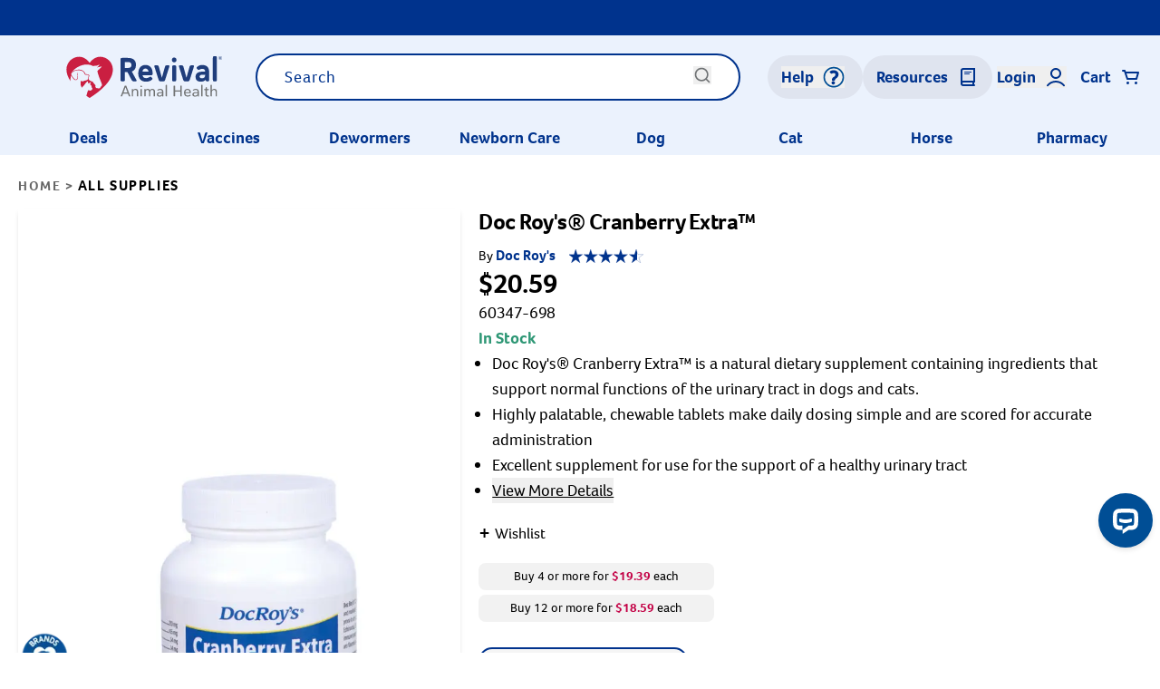

--- FILE ---
content_type: text/html; charset=utf-8
request_url: https://www.revivalanimal.com/product/doc-roys-cranberry-extra
body_size: 47796
content:
<!DOCTYPE html><html lang="en"><head><meta charSet="utf-8"/><meta name="viewport" content="width=device-width, initial-scale=1"/><link rel="manifest" href="/site.webmanifest"/><script>!function(){try {var e=localStorage.getItem('theme');if(!e)return localStorage.setItem('theme','light'), void document.documentElement.setAttribute('data-theme', 'light');if("system"===e){var t="(prefers-color-scheme: dark)",m=window.matchMedia(t);m.media!==t||m.matches?document.documentElement.setAttribute('data-theme', 'dark'):document.documentElement.setAttribute('data-theme', 'light')}else document.documentElement.setAttribute('data-theme', e)}catch(e){}}()</script><title>Doc Roy&#x27;s® Cranberry Extra™ - Revival Animal Health</title><link rel="canonical" href="https://www.revivalanimal.com/product/doc-roys-cranberry-extra"/><meta name="description" content="Doc Roy&#x27;s Cranberry Extra helps treat and prevent uti in dogs and cats. Contains cranberry extract and Echinacea. Exclusively at Revival Animal Health. "/><meta property="og:title" content="Doc Roy&#x27;s® Cranberry Extra™ - Revival Animal Health"/><meta property="og:locale" content="en_US"/><meta property="og:url" content="https://www.revivalanimal.com/product/doc-roys-cranberry-extra"/><meta property="og:site_name" content="Revival Animal Health"/><meta property="og:description" content="Doc Roy&#x27;s Cranberry Extra helps treat and prevent uti in dogs and cats. Contains cranberry extract and Echinacea. Exclusively at Revival Animal Health. "/><meta property="og:image" content="https://cdn11.bigcommerce.com/s-3xvwarb9yi/images/stencil/original/products/3253/40502/60347-698__39464.1762979746.jpg"/><meta property="og:image:url" content="https://cdn11.bigcommerce.com/s-3xvwarb9yi/images/stencil/original/products/3253/40502/60347-698__39464.1762979746.jpg"/><meta property="og:image:width"/><meta property="og:image:height"/><meta property="og:type" content="website"/><meta property="twitter:card" content="summary_large_image"/><meta property="twitter:title" content="Doc Roy&#x27;s® Cranberry Extra™ - Revival Animal Health"/><meta property="twitter:description" content="Doc Roy&#x27;s Cranberry Extra helps treat and prevent uti in dogs and cats. Contains cranberry extract and Echinacea. Exclusively at Revival Animal Health. "/><meta property="twitter:image:src" content="https://cdn11.bigcommerce.com/s-3xvwarb9yi/images/stencil/original/products/3253/40502/60347-698__39464.1762979746.jpg"/><meta property="twitter:image:width"/><meta property="twitter:image:height"/><meta property="twitter:site" content="@revivalah"/><link rel="stylesheet" href="https://internetheadscentral.blob.core.windows.net/revivalanimal-com/css/widgets/copy-mega-menu-full.css?v=10" id="cartsync_css_w_059b5373-c074-4a3a-9f12-18039f41b18f_0" data-info="styles proceeded by SWR"/><link rel="preload" as="image" imagesrcset="/_next/image?url=https%3A%2F%2Fwp.revivalanimal.org%2Fapp%2Fuploads%2F2025%2F10%2FOur-Brand-Web-Icon-V1-2.png&amp;w=64&amp;q=75 1x, /_next/image?url=https%3A%2F%2Fwp.revivalanimal.org%2Fapp%2Fuploads%2F2025%2F10%2FOur-Brand-Web-Icon-V1-2.png&amp;w=128&amp;q=75 2x"/><meta name="next-head-count" content="26"/><script src="https://cdn.cookielaw.org/scripttemplates/otSDKStub.js" type="text/javascript" charSet="UTF-8" data-domain-script="23025892-3f79-4d3a-93ae-c2138a9cdc84"></script><script type="text/javascript"> function OptanonWrapper(){}</script><link rel="preload" href="/assets/fonts/FOCO.woff2" as="font" type="font/woff2" crossorigin="anonymous"/><link rel="preload" href="/assets/fonts/FOCO.woff2" as="font" type="font/woff2" crossorigin="anonymous"/><link rel="preload" href="/assets/fonts/FOCOBOLD.woff2" as="font" type="font/woff2" crossorigin="anonymous"/><link rel="preconnect" href="https://cartsync-ui.revivalanimal.com"/><link rel="preconnect" href="https://internetheadscentral.blob.core.windows.net"/><script type="text/javascript" src="https://cartsync-ui.revivalanimal.com/api/Engagement/init?key=r5fnykq9P6nesZ%2f4KpIcxxSAz%2bup6j9u7vsb114klcclh9fxePRMF8VsPii3KlfwIju6QQNSX8s%3d"></script><script type="text/javascript" src="https://cartsync-ui.revivalanimal.com/Scripts/widgets-v3.js?sd=cartsync-ui.revivalanimal.com&amp;auto-initialize=true&amp;v=09192025"></script><script>
                (function(w,d,s,l,i){w[l]=w[l]||[];w[l].push({'gtm.start':
                new Date().getTime(),event:'gtm.js'});var f=d.getElementsByTagName(s)[0],
                j=d.createElement(s),dl=l!='dataLayer'?'&l='+l:'';j.async=true;j.src=
                'https://www.googletagmanager.com/gtm.js?id='+i+dl;f.parentNode.insertBefore(j,f);
                })(window,document,'script','dataLayer','GTM-5RT5VBX');
</script><script>
                (function (w,d,o,a,m) {
                  w[o]=w[o]||function(){(w[o].q=w[o].q||[]).push(arguments);
                  },w[o].e=1*new Date();a=d.createElement('script'),
                  m=d.getElementsByTagName('script')[0];a.async=1;
                  a.src='https://agent.marketingcloudfx.com/mcfx.js';m.parentNode.insertBefore(a, m);
                })(window, document, 'mcfx');
                mcfx('create', 6261);</script><script type="text/javascript" src="//cdn.leadmanagerfx.com/phone/js/6261" async="" defer=""></script><link rel="preconnect dns-prefetch" href="https://api.config-security.com/" crossorigin="anonymous"/><link rel="preconnect dns-prefetch" href="https://conf.config-security.com/" crossorigin="anonymous"/><script>
window.TriplePixelData={TripleName:"store-3xvwarb9yi.mybigcommerce.com",ver:"2.17",plat:"bigcommerce",isHeadless:true},function(W,H,A,L,E,_,B,N){function O(U,T,P,H,R){void 0===R&&(R=!1),H=new XMLHttpRequest,P?(H.open("POST",U,!0),H.setRequestHeader("Content-Type","text/plain")):H.open("GET",U,!0),H.send(JSON.stringify(P||{})),H.onreadystatechange=function(){4===H.readyState&&200===H.status?(R=H.responseText,U.includes("/first")?eval(R):P||(N[B]=R)):(299<H.status||H.status<200)&&T&&!R&&(R=!0,O(U,T-1,P))}}if(N=window,!N[H+"sn"]){N[H+"sn"]=1,L=function(){return Date.now().toString(36)+"_"+Math.random().toString(36)};try{A.setItem(H,1+(0|A.getItem(H)||0)),(E=JSON.parse(A.getItem(H+"U")||"[]")).push({u:location.href,r:document.referrer,t:Date.now(),id:L()}),A.setItem(H+"U",JSON.stringify(E))}catch(e){}var i,m,p;A.getItem('\"!nC`')||(_=A,A=N,A[H]||(E=A[H]=function(t,e,a){return void 0===a&&(a=[]),"State"==t?E.s:(W=L(),(E._q=E._q||[]).push([W,t,e].concat(a)),W)},E.s="Installed",E._q=[],E.ch=W,B="configSecurityConfModel",N[B]=1,O("https://conf.config-security.com/model",5),i=L(),m=A[atob("c2NyZWVu")],_.setItem("di_pmt_wt",i),p={id:i,action:"profile",avatar:_.getItem("auth-security_rand_salt_"),time:m[atob("d2lkdGg=")]+":"+m[atob("aGVpZ2h0")],host:A.TriplePixelData.TripleName,plat:A.TriplePixelData.plat,url:window.location.href.slice(0,500),ref:document.referrer,ver:A.TriplePixelData.ver},O("https://api.config-security.com/event",5,p),O("https://api.config-security.com/first?host=store-3xvwarb9yi.mybigcommerce.com&plat=bigcommerce",5)))}}("","TriplePixel",localStorage);</script><link rel="preload" href="/_next/static/css/82070acad1bda714.css" as="style"/><link rel="stylesheet" href="/_next/static/css/82070acad1bda714.css" data-n-g=""/><link rel="preload" href="/_next/static/css/d91feeffcc566162.css" as="style"/><link rel="stylesheet" href="/_next/static/css/d91feeffcc566162.css" data-n-p=""/><link rel="preload" href="/_next/static/css/9b0e04d69420f683.css" as="style"/><link rel="stylesheet" href="/_next/static/css/9b0e04d69420f683.css" data-n-p=""/><link rel="preload" href="/_next/static/css/b1d3f0f99c6e2496.css" as="style"/><link rel="stylesheet" href="/_next/static/css/b1d3f0f99c6e2496.css" data-n-p=""/><noscript data-n-css=""></noscript><script defer="" nomodule="" src="/_next/static/chunks/polyfills-c67a75d1b6f99dc8.js"></script><script src="/_next/static/chunks/webpack-edd320ee3552de41.js" defer=""></script><script src="/_next/static/chunks/framework-79bce4a3a540b080.js" defer=""></script><script src="/_next/static/chunks/main-ea13c61ace139886.js" defer=""></script><script src="/_next/static/chunks/pages/_app-db3766adc2722fc7.js" defer=""></script><script src="/_next/static/chunks/d6e1aeb5-cd42aa14a500646e.js" defer=""></script><script src="/_next/static/chunks/29107295-4a69275373f23f88.js" defer=""></script><script src="/_next/static/chunks/9222-a6b5f828af314ba7.js" defer=""></script><script src="/_next/static/chunks/835-ca5737442dd3a9b6.js" defer=""></script><script src="/_next/static/chunks/pages/product/%5Bslug%5D-6ce04b3e655aaeed.js" defer=""></script><script src="/_next/static/NILYj_yXSNMXd3ZyrsYpQ/_buildManifest.js" defer=""></script><script src="/_next/static/NILYj_yXSNMXd3ZyrsYpQ/_ssgManifest.js" defer=""></script></head><body><noscript><iframe src="https://www.googletagmanager.com/ns.html?id=GTM-5RT5VBX" height="0" width="0" title="Google Tag Manager" style="display:none;visibility:hidden"></iframe></noscript><div id="__next" data-reactroot=""><script type="application/ld+json" id="rich-snippet">[{&quot;@context&quot;:&quot;http://schema.org&quot;,&quot;@type&quot;:&quot;Product&quot;,&quot;name&quot;:&quot;Doc Roy&#x27;s® Cranberry Extra™&quot;,&quot;image&quot;:&quot;https://cdn11.bigcommerce.com/s-3xvwarb9yi/products/3253/images/40502/60347-698__39464.1762979746.386.513.jpg?c=1&quot;,&quot;description&quot;:&quot;Doc Roy&#x27;s Cranberry Extra helps treat and prevent uti in dogs and cats. Contains cranberry extract and Echinacea. Exclusively at Revival Animal Health. &quot;,&quot;mpn&quot;:&quot;DR132&quot;,&quot;gtin&quot;:&quot;899310000431&quot;,&quot;sku&quot;:&quot;60347-698&quot;,&quot;brand&quot;:{&quot;@type&quot;:&quot;Brand&quot;,&quot;name&quot;:&quot;Doc Roy&#x27;s&quot;},&quot;review&quot;:{&quot;@type&quot;:&quot;Review&quot;,&quot;reviewBody&quot;:&quot;My shitzu had a uti…something she got all the time. After her final dose of antibiotics I started giving her these and she hasn’t had a uti since. This is her second bottle. She doesn’t seem to mind the taste…they must be good lol. Sometimes I put it in with her food she doesn’t mind either way.&quot;,&quot;reviewRating&quot;:{&quot;@type&quot;:&quot;Rating&quot;,&quot;bestRating&quot;:5,&quot;worstRating&quot;:1,&quot;ratingValue&quot;:5,&quot;author&quot;:{&quot;@type&quot;:&quot;Person&quot;,&quot;name&quot;:&quot;Essereasian R.&quot;}},&quot;author&quot;:{&quot;@type&quot;:&quot;Person&quot;,&quot;name&quot;:&quot;Essereasian R.&quot;}},&quot;offers&quot;:{&quot;@type&quot;:&quot;Offer&quot;,&quot;priceCurrency&quot;:&quot;USD&quot;,&quot;price&quot;:20.59,&quot;itemCondition&quot;:&quot;http://schema.org/NewCondition&quot;,&quot;availability&quot;:&quot;http://schema.org/InStock&quot;,&quot;url&quot;:&quot;https://www.revivalanimal.com/product/doc-roys-cranberry-extra/&quot;}}]</script><span></span><div class="Layout_root__DTp7M"><div class="md:h-auto overflow-auto md:overflow-visible"><div class="Navbar_fixedNav__LFWH_"><div id="header-and-nav" class="Navbar_root__KPC00 h-[168px] md:h-[180px] min-w-full showNav reachedTop"><div class="notification-center relative z-50"><div class="AlertBar_root__9PlRS"><div class="AlertBar_wrapper__3w84N container flex justify-center md:justify-between"></div></div></div><div class="relative bg-[#EBF2FD] test-bg pb-20"><div class="container"><svg class="mr-15 cursor-pointer hidden desktopHam absolute z-10 mt-30" width="25" height="25" viewBox="0 0 25 18" fill="none" xmlns="http://www.w3.org/2000/svg"><path d="M1 2H24" stroke="black" stroke-width="1.5" stroke-linecap="round" class="duration-300 ease-in-out"></path><path d="M1 9H24" stroke="black" stroke-width="1.5" stroke-linecap="round" class="duration-300 ease-in-out"></path><path d="M1 16H24" stroke="black" stroke-width="1.5" stroke-linecap="round" class="duration-300 ease-in-out"></path></svg><div class="relative flex flex-row justify-center items-center md:pl-45 pt-20 pb-10 navItemsCon max-xs:flex-col max-xs:!pb-5"><div class="flex items-center"><a aria-label="Logo" href="/"><svg xmlns="http://www.w3.org/2000/svg" version="1.1" viewBox="0 0 544.17 148.96" class="h-35 lg:h-auto -ml-25 lg:ml-0" width="187" height="50" fill="none"><style type="text/css">	.st0{fill:#CA1F41;}
	.st1{fill:#1F3D7B;}
	.st2{fill:#707272;}</style><path class="st0" d="M128.87,7.75c-14.15,0-26.67,9.4-34.27,20.13C86.99,17.14,74.48,7.75,60.32,7.75 c-23.19,0-41.99,18.8-41.99,41.98c0,11.54,3.97,24.28,13.43,38.07c-0.51-5.48-0.01-11.71,1.82-18.98c0,0,8.12,15.67,15.06,15.67 c4.37,0,7.54-3.87,7.54-9.06c0-3.27-1.07-5.82-1.07-9.29c0-3.47,0.83-7.9,0.83-7.9s-2.1,3.08-2.1,7.84c0,3.26,1.04,5.78,1.04,8.82 s-2.42,8.14-6.16,8.14S33.81,68.52,33.81,64.53c0-1.75,7.38-12.43,22.91-12.43c18.16,0,20.03,9.35,20.84,11.18 c1.8,7.78,13.84,0.61,13.84,7.07c0,1.83-1.39,3.71-1.39,5.75c0,3.07-1.1,5.98-3.33,7.56c-2.91,2.06-4.83,1.68-8.28,2.58 c-3.45,0.91-5.5,2.74-7.19,2.74s-3.56-2.7-5.21-1.66c-1.01,0.79-1.33,5.93-1.33,9.49c0,3.96,1.91,7.97,4.54,12.43 c3.83-4.33,7.88-8.48,9.24-10.56c1.19-1.4,6.58-10.26,9.78-10.26c1.25,0,0.59,4.46,1.86,7.4c3.31-1.49,7.52-4.43,8.77-4.39 c0.31,2.05-2.12,4.73-3.01,7.14c3.32,2.16,5.46,4.82,5.34,8.51c-0.07,2.13,2.53,4.33,2.53,5.75c0,0.5-0.42,1.16-0.97,1.82 c-0.55,2.62-2.51,2.42-2.51,2.42c-0.56,0.93-1.29,2.09-2.78,2.09c-1.05,0-4.27-1.22-7.6-1.55c-2.22,3.27-3.83,11.34-5.97,18.55 c3.41,2.33,6.96,4.68,10.68,7.05c56.6-36.04,76.26-67.73,76.26-93.48C170.86,26.55,152.06,7.75,128.87,7.75z M131.48,106.23 c-1.3,1.84-2.48,5.27-5.19,5.42c-2.18,0.12-5.24-0.13-8.95-1.03c-2.58-0.62-3.98-3.27-3.98-4.92c0-0.72,0.58-1.12,0.58-2.37 c0-4.74-6.67-6.67-9.13-13.38c-4.66-1.11-8.43-3.04-11.55-5.55c-1.29-1.47-1.86-1.47-1.86-3.23c0-1.63,0.16-4.04,0.48-5.22 c2.69-9.68,2.36-9.68-11.07-11.31c-7.08-20.6-36.48-17.26-46.9-4.07C49.18,39.2,81.4,25.69,104.26,37.7 c8.97,0.06,15.12-0.02,22.57-4.33c-1.05,2.54-1.41,3.58-5.27,7.03c-0.95,0.86-2.49,1.7-4.37,2.43c6.02-0.87,12.07-1.59,17.19-3.51 c-1.48,5.68-11.73,10.36-14.42,15.95c3.98,18.8,15.31,40.85,15.31,44.39C135.29,103.19,132.78,104.4,131.48,106.23z"></path><g><path class="st1" d="M196.11,17.03c0-4.4,1.1-5.5,5.5-5.5h18.26c17.61,0,26.96,7.15,26.96,23.33c0,11.44-4.73,18.26-13.64,21.35 l14.96,27.73c1.65,2.97,0.55,4.62-2.64,4.62h-4.84c-4.4,0-6.05-0.88-8.25-4.73l-13.53-25.75h-8.58v24.98c0,4.4-1.1,5.5-5.5,5.5 h-3.19c-4.4,0-5.5-1.1-5.5-5.5V17.03z M210.3,25.07v19.47h9.57c8.36,0,12.1-2.53,12.1-9.68c0-6.93-3.74-9.79-12.1-9.79H210.3z"></path><path class="st1" d="M301.63,61.49v1.43c0,4.4-0.99,5.5-5.28,5.5H268.4c1.21,6.27,4.62,9.57,11.33,9.57c5.06,0,8.36-1.54,11-3.19 c3.63-2.09,4.62-2.09,6.49-0.11l2.42,2.53c0.99,1.1,1.43,1.98,1.43,2.86c0,0.99-0.55,1.98-1.87,3.08 c-3.96,3.41-9.46,6.49-19.36,6.49c-15.18,0-25.42-9.13-25.42-27.4c0-15.84,8.58-27.51,23.55-27.51 C293.81,34.75,301.63,46.19,301.63,61.49z M268.18,56.97h20.14c-1.1-6.82-4.73-10.56-10.34-10.56 C272.58,46.41,269.17,50.04,268.18,56.97z"></path><path class="st1" d="M332,76.78l10.01-35.65c1.21-4.18,2.64-5.17,7.04-5.17h3.52c4.4,0,5.06,0.99,3.63,5.17l-13.31,42.25 c-1.43,4.18-2.97,5.17-7.26,5.17h-7.04c-4.4,0-5.83-0.99-7.37-5.17l-13.42-42.25c-1.54-4.18-0.77-5.17,3.63-5.17h3.85 c4.4,0,5.72,0.99,6.93,5.17L332,76.78z"></path><path class="st1" d="M372.48,10.32c5.17,0,7.48,3.63,7.48,7.92c0,4.29-2.31,7.81-7.48,7.81c-4.95,0-7.48-3.52-7.48-7.81 C365,13.95,367.53,10.32,372.48,10.32z M365.77,41.46c0-4.4,1.1-5.5,5.5-5.5h2.42c4.29,0,5.5,1.1,5.5,5.5v41.59 c0,4.4-1.21,5.5-5.5,5.5h-2.42c-4.4,0-5.5-1.1-5.5-5.5V41.46z"></path><path class="st1" d="M412.87,76.78l10.01-35.65c1.21-4.18,2.64-5.17,7.04-5.17h3.52c4.4,0,5.06,0.99,3.63,5.17l-13.31,42.25 c-1.43,4.18-2.97,5.17-7.26,5.17h-7.04c-4.4,0-5.83-0.99-7.37-5.17l-13.42-42.25c-1.54-4.18-0.77-5.17,3.63-5.17h3.85 c4.4,0,5.72,0.99,6.93,5.17L412.87,76.78z"></path><path class="st1" d="M482.41,88.66h-0.33c-4.4,0-5.39-0.99-6.6-5.28c-2.64,3.96-8.36,6.27-15.62,6.27 c-10.89,0-17.05-5.5-17.05-16.17c0-9.79,6.27-16.72,22.67-16.72h8.91c-0.33-6.82-3.19-9.13-9.35-9.13c-5.06,0-7.04,0.99-9.46,2.53 c-2.42,1.43-3.3,1.32-5.83-0.99l-1.87-1.76c-1.32-1.1-1.76-2.2-1.76-3.19c0-1.76,1.65-3.19,2.75-3.96c4.29-3.41,9.35-5.5,16.18-5.5 c11.99,0,22.33,5.94,22.33,23.11v25.31C487.36,87.56,486.7,88.66,482.41,88.66z M474.37,66.88h-8.91c-6.49,0-9.35,2.09-9.35,5.94 c0,4.18,3.19,5.72,6.71,5.72c6.05,0,11.55-2.2,11.55-10.01V66.88z"></path><path class="st1" d="M499.57,11.53c0-4.4,1.1-5.5,5.5-5.5h2.42c4.29,0,5.39,1.1,5.39,5.5v71.52c0,4.4-1.1,5.5-5.39,5.5h-2.42 c-4.4,0-5.5-1.1-5.5-5.5V11.53z"></path></g><g><path class="st2" d="M220.36,129.02h-15.77l-2.97,8.01c-0.36,0.86-0.71,1.07-1.78,1.07h-2.07c-0.83,0-1.19-0.46-0.95-1.07 l12.75-33.36c0.3-0.86,0.71-1.07,1.78-1.07h2.08c1.07,0,1.48,0.2,1.78,1.01l12.99,33.46c0.24,0.56-0.06,1.01-0.95,1.01h-2.08 c-1.07,0-1.48-0.2-1.78-1.07L220.36,129.02z M205.89,125.42H219l-6.58-17.65L205.89,125.42z"></path><path class="st2" d="M237.44,117.92c0.77-2.69,4.09-4.61,8.12-4.61c5.1,0,8.54,3.04,8.54,8.97v14.65c0,0.91-0.3,1.17-1.42,1.17 h-1.48c-1.13,0-1.42-0.25-1.42-1.17v-13.89c0-4.16-2.08-6.39-5.28-6.39c-3.62,0-7.06,2.23-7.06,7.91v12.37 c0,0.91-0.24,1.17-1.42,1.17h-1.48c-1.13,0-1.42-0.25-1.42-1.17v-21.9c0-0.91,0.3-1.17,1.42-1.17h1.48c1.19,0,1.42,0.25,1.42,1.17 V117.92z"></path><path class="st2" d="M264.14,102.66c1.78,0,2.67,1.12,2.67,2.43c0,1.37-0.89,2.43-2.67,2.43c-1.84,0-2.79-1.06-2.79-2.43 C261.35,103.77,262.3,102.66,264.14,102.66z M261.94,115.03c0-0.91,0.3-1.17,1.36-1.17h1.54c1.13,0,1.42,0.25,1.42,1.17v21.9 c0,0.91-0.3,1.17-1.42,1.17h-1.54c-1.07,0-1.36-0.25-1.36-1.17V115.03z"></path><path class="st2" d="M274.16,115.03c0-0.91,0.3-1.17,1.42-1.17h1.48c1.19,0,1.42,0.25,1.42,1.17v2.89 c0.65-2.74,3.44-4.61,7.18-4.61c2.85,0,6.05,1.17,7.53,4.26c1.13-2.58,3.91-4.26,7.71-4.26c4.03,0,8.48,2.03,8.48,8.01v15.62 c0,0.91-0.3,1.17-1.42,1.17h-1.48c-1.13,0-1.42-0.25-1.42-1.17v-14.35c0-3.95-1.9-5.78-5.1-5.78c-3.02,0-5.99,1.77-5.99,6.95v13.18 c0,0.91-0.36,1.17-1.48,1.17H291c-1.13,0-1.36-0.25-1.36-1.17v-14.35c0-3.65-2.07-5.78-5.1-5.78c-3.03,0-5.93,2.13-6.05,7.25v12.88 c0,0.91-0.24,1.17-1.42,1.17h-1.48c-1.13,0-1.42-0.25-1.42-1.17V115.03z"></path><path class="st2" d="M319.95,118.78c-0.71,0.41-1.13,0.41-1.78-0.1l-0.95-0.76c-0.83-0.66-0.36-1.17,0.24-1.62 c2.02-1.77,4.86-2.99,8.72-2.99c6.23,0,10.79,2.69,10.79,10.04v13.74c0,0.91-0.24,1.17-1.36,1.17h-0.71c-1.13,0-1.42-0.2-1.66-1.11 l-0.36-2.08c-1.66,2.48-5.04,3.6-8.78,3.6c-5.34,0-8.6-2.43-8.6-7.05c0-4.21,2.96-7.4,11.09-7.4h6.05v-0.71 c0-5.53-2.91-6.74-6.64-6.74C323.15,116.75,321.49,117.62,319.95,118.78z M332.64,128.82v-1.57h-6.05c-4.45,0-6.64,1.52-6.64,4.26 c0,2.99,2.61,3.9,4.86,3.9C328.07,135.41,332.64,133.99,332.64,128.82z"></path><path class="st2" d="M344.62,101.24c0-0.91,0.3-1.17,1.42-1.17h1.48c1.19,0,1.42,0.25,1.42,1.17v35.69c0,0.91-0.24,1.17-1.42,1.17 h-1.48c-1.13,0-1.42-0.25-1.42-1.17V101.24z"></path><path class="st2" d="M394.26,138.1c-1.13,0-1.36-0.25-1.36-1.17v-15.06h-17.5v15.06c0,0.91-0.3,1.17-1.42,1.17h-1.84 c-1.13,0-1.42-0.25-1.42-1.17v-33.16c0-0.91,0.3-1.17,1.42-1.17h1.84c1.13,0,1.42,0.25,1.42,1.17v14.4h17.5v-14.4 c0-0.91,0.24-1.17,1.36-1.17h1.9c1.13,0,1.42,0.25,1.42,1.17v33.16c0,0.91-0.3,1.17-1.42,1.17H394.26z"></path><path class="st2" d="M427.35,125.63v0.71c0,0.91-0.3,1.17-1.42,1.17h-16.72c0.42,5.27,3.14,7.81,7.65,7.81 c3.14,0,5.51-1.32,7.06-2.54c0.83-0.46,1.19-0.46,1.66-0.05l1.19,1.06c0.59,0.51,0.53,0.81-0.06,1.27 c-1.96,1.72-4.86,3.55-9.84,3.55c-6.82,0-12.16-3.5-12.16-12.62c0-8.47,4.69-12.68,11.39-12.68 C423.08,113.31,427.35,117.06,427.35,125.63z M409.21,124.26h13.7c-0.3-4.82-2.43-7.6-6.82-7.6 C411.99,116.65,409.62,119.44,409.21,124.26z"></path><path class="st2" d="M436.79,118.78c-0.71,0.41-1.13,0.41-1.78-0.1l-0.95-0.76c-0.83-0.66-0.36-1.17,0.24-1.62 c2.02-1.77,4.86-2.99,8.72-2.99c6.23,0,10.79,2.69,10.79,10.04v13.74c0,0.91-0.24,1.17-1.36,1.17h-0.71c-1.13,0-1.42-0.2-1.66-1.11 l-0.36-2.08c-1.66,2.48-5.04,3.6-8.78,3.6c-5.34,0-8.6-2.43-8.6-7.05c0-4.21,2.96-7.4,11.09-7.4h6.05v-0.71 c0-5.53-2.91-6.74-6.64-6.74C439.99,116.75,438.33,117.62,436.79,118.78z M449.48,128.82v-1.57h-6.05c-4.45,0-6.64,1.52-6.64,4.26 c0,2.99,2.61,3.9,4.86,3.9C444.91,135.41,449.48,133.99,449.48,128.82z"></path><path class="st2" d="M461.46,101.24c0-0.91,0.3-1.17,1.42-1.17h1.48c1.19,0,1.42,0.25,1.42,1.17v35.69c0,0.91-0.24,1.17-1.42,1.17 h-1.48c-1.13,0-1.42-0.25-1.42-1.17V101.24z"></path><path class="st2" d="M479.61,113.86h5.22c1.13,0,1.42,0.25,1.42,1.17v1.12c0,0.91-0.3,1.17-1.42,1.17h-5.22v13.03 c0,3.75,1.66,4.82,3.68,4.82c1.01,0,1.72-0.1,2.49-0.2c0.47-0.05,0.89,0.1,0.89,0.81v1.72c0,0.66-0.47,0.81-1.01,0.91 c-0.89,0.1-1.84,0.15-2.79,0.15c-4.92,0-7.59-2.23-7.59-7.76v-13.49h-2.79c-1.19,0-1.42-0.25-1.42-1.17v-1.12 c0-0.91,0.24-1.17,1.42-1.17h2.79l1.25-5.07c0.36-0.71,0.65-1.27,1.42-1.27h0.59c0.83,0,1.07,0.2,1.07,1.17V113.86z"></path><path class="st2" d="M510.09,138.1c-1.13,0-1.42-0.25-1.42-1.17v-13.89c0-4.16-2.02-6.39-5.22-6.39c-3.56,0-6.88,2.13-7.06,7.5 v12.78c0,0.91-0.24,1.17-1.42,1.17h-1.48c-1.13,0-1.42-0.25-1.42-1.17v-35.69c0-0.91,0.3-1.17,1.42-1.17h1.48 c1.19,0,1.42,0.25,1.42,1.17v16.68c0.77-2.69,4.03-4.61,8.12-4.61c5.1,0,8.48,3.04,8.48,8.97v14.65c0,0.91-0.24,1.17-1.36,1.17 H510.09z"></path></g><g><path class="st1" d="M528.21,16.01c-1.13,1.13-2.49,1.7-4.09,1.7c-1.6,0-2.96-0.57-4.08-1.7c-1.12-1.13-1.67-2.49-1.67-4.09 c0-1.59,0.56-2.94,1.69-4.07c1.12-1.12,2.48-1.68,4.06-1.68c1.6,0,2.96,0.56,4.09,1.68c1.13,1.12,1.69,2.48,1.69,4.07 C529.9,13.51,529.34,14.88,528.21,16.01z M520.62,8.41c-0.96,0.97-1.45,2.14-1.45,3.51c0,1.38,0.48,2.56,1.44,3.54 c0.96,0.97,2.14,1.46,3.51,1.46c1.38,0,2.55-0.49,3.51-1.46c0.96-0.97,1.45-2.15,1.45-3.54c0-1.37-0.48-2.54-1.45-3.51 c-0.97-0.97-2.14-1.46-3.51-1.46C522.76,6.95,521.59,7.44,520.62,8.41z M524.02,8.73c0.79,0,1.36,0.08,1.73,0.23 c0.66,0.27,0.98,0.81,0.98,1.6c0,0.57-0.21,0.98-0.62,1.25c-0.22,0.14-0.52,0.24-0.92,0.31c0.5,0.08,0.86,0.28,1.09,0.62 c0.23,0.33,0.34,0.66,0.34,0.98v0.46c0,0.15,0.01,0.3,0.02,0.47c0.01,0.17,0.03,0.28,0.06,0.33l0.04,0.08h-1.04 c-0.01-0.02-0.01-0.04-0.02-0.06c0-0.02-0.01-0.04-0.02-0.07l-0.02-0.2v-0.5c0-0.73-0.2-1.21-0.6-1.45 c-0.24-0.14-0.65-0.2-1.24-0.2h-0.88v2.49h-1.11V8.73H524.02z M525.22,9.73c-0.28-0.16-0.73-0.24-1.35-0.24h-0.95v2.3h1.01 c0.47,0,0.83-0.05,1.06-0.14c0.44-0.17,0.65-0.5,0.65-0.99C525.64,10.2,525.5,9.89,525.22,9.73z"></path></g></svg></a></div><div class="justify-center flex-1 md:mr-15 lg:mr-0 hidden md:flex lg:px-30 xl:px-90"><div class="AlgoliaSearchBox_root__8Kydq"><div class=""></div></div></div><div class="flex justify-end items-center md:gap-20 ml-auto max-xs:w-full max-xs:justify-evenly"><div class="flex w-[48px] md:w-full h-[48px] justify-center items-center md:bg-[#DFE4EF] py-12 px-15 rounded-30"><button class="Navbar_navButton__DJbkB flex justify-center items-center cursor-pointer md:mr-5 "><span class="mr-10 whitespace-nowrap hidden md:block">Help</span><svg xmlns="http://www.w3.org/2000/svg" id="Isolation_Mode" version="1.1" viewBox="0 0 2200 2200" width="24" height="24" fill="#00338D"><circle cx="1100.1" cy="1112.9" r="969" fill="none" stroke="#004e95" stroke-miterlimit="10" stroke-width="150"></circle><path d="M952.7,743.9c-26,16-48,24-68,24-30,0-58-18-106.1-60l-30-26c-70-62-62-110.1-32-142.1,62-66,170.1-132.1,376.2-132.1s492.3,108.1,492.3,430.2-372.2,428.2-372.2,576.3-16,46-54,46h-200.1c-40,0-52-18-52-62,0-342.2,350.2-282.1,350.2-512.3s-66-182.1-170.1-182.1-102.1,20-134.1,40ZM1050.8,1514.3c108.1,0,172.1,80,172.1,172.1s-64,166.1-172.1,166.1-172.1-72-172.1-166.1,58-172.1,172.1-172.1Z" fill="#00338D"></path></svg></button></div><div><button class="Navbar_navButton__DJbkB hidden md:flex justify-center items-center cursor-pointer md:mr-5  bg-[#DFE4EF] py-12 px-15 rounded-30" color="blue"><span class="mr-10 whitespace-nowrap hidden md:block">Resources</span><svg xmlns="http://www.w3.org/2000/svg" width="24" height="24" viewBox="0 0 24 24" fill="none"><path d="M5 19V5C5 3.89543 5.89543 3 7 3H19C19 3 19 3 19 3.00001V17" stroke="#00338D" stroke-width="2" stroke-linecap="round"></path><path d="M19 21H7C5.89543 21 5 20.1046 5 19V19C5 17.8954 5.89543 17 7 17H19" stroke="#00338D" stroke-width="2" stroke-linecap="round"></path><path d="M8 6.5C8 6.22386 8.22386 6 8.5 6H15.5C15.7761 6 16 6.22386 16 6.5C16 6.77614 15.7761 7 15.5 7H8.5C8.22386 7 8 6.77614 8 6.5Z" fill="#00338D"></path><path d="M8 8.5C8 8.22386 8.22386 8 8.5 8H13.5C13.7761 8 14 8.22386 14 8.5C14 8.77614 13.7761 9 13.5 9H8.5C8.22386 9 8 8.77614 8 8.5Z" fill="#00338D"></path><rect x="17" y="17" width="2" height="4" fill="#00338D"></rect></svg></button></div><div class="flex w-[48px] md:w-full h-[48px] justify-center items-center "><button class="Navbar_navButton__DJbkB flex justify-center items-center cursor-pointer md:mr-5 "><span class="mr-10 whitespace-nowrap hidden md:block login-status">Login</span><svg xmlns="http://www.w3.org/2000/svg" width="24" height="24" viewBox="0 0 24 24" fill="none"><path fill-rule="evenodd" clip-rule="evenodd" d="M12 14C15.3137 14 18 11.3137 18 8C18 4.68629 15.3137 2 12 2C8.68629 2 6 4.68629 6 8C6 11.3137 8.68629 14 12 14ZM12 12C14.2091 12 16 10.2091 16 8C16 5.79086 14.2091 4 12 4C9.79086 4 8 5.79086 8 8C8 10.2091 9.79086 12 12 12Z" fill="#00338D"></path><path d="M3 21.3404C5.10697 18.6953 8.3555 17 12 17C15.6445 17 18.893 18.6953 21 21.3404" stroke="#00338D" stroke-width="2" stroke-linecap="round"></path></svg></button></div><div role="none" class="Navbar_navButton__DJbkB flex justify-center items-center cursor-pointer relative w-[48px] md:w-full h-[48px] md:ml-10"><span class="mr-10 hidden md:block">Cart</span><svg xmlns="http://www.w3.org/2000/svg" width="24" height="24" viewBox="0 0 24 24" fill="none"><path d="M3 5H5L5.66667 7M5.66667 7L8 14H18L20 7H5.66667Z" stroke="#00338D" stroke-width="2" stroke-linecap="round" stroke-linejoin="round"></path><circle cx="8.5" cy="18.5" r="1.5" fill="#00338D"></circle><circle cx="17.5" cy="18.5" r="1.5" fill="#00338D"></circle></svg></div><div class="relative flex justify-center items-center z-50 w-[48px] md:w-full h-[48px] md:hidden  Navbar_navButton__DJbkB"><svg class="cursor-pointer" width="25" height="25" viewBox="0 0 25 18" fill="none" xmlns="http://www.w3.org/2000/svg"><path d="M1 2H24" stroke="rgb(0 51 141)" stroke-width="1.5" stroke-linecap="round" class="duration-300 ease-in-out"></path><path d="M1 9H24" stroke="rgb(0 51 141)" stroke-width="1.5" stroke-linecap="round" class="duration-300 ease-in-out"></path><path d="M1 16H24" stroke="rgb(0 51 141)" stroke-width="1.5" stroke-linecap="round" class="duration-300 ease-in-out"></path></svg></div></div></div></div></div><div class=" left-0 Navbar_subNav__9yokn position:relative !translate-x-0 upperTabs"></div><div class="Navbar_subNav__9yokn Navbar_accountNav__M4Tkx position:relative !translate-x-0 upperTabs"><div class="Navbar_NavigationLayoutsYourAccount__zvQac"><div class=""><div class="default-grid pt-35 md:p-25 z-20 relative "><div class="md:border-none border-t-[0.5px] border-greyscale-4 absolute top-10 w-full "></div><div class="md:grid md:grid-cols-12 col-span-full md:columns-2 flex columns-1 flex-initial flex-col-reverse gap-15"><div class="md:col-start-1 md:col-span-5 p-35 md:p-20 bg-greyscale-6 rounded-[2rem]"><h4 class="Navbar_accountHeadline__UWCxL md:mb-20 mb-10">Sign Up For A Revival Account</h4><div class="Navbar_accountCopy__ogzkL md:mb-55 mb-20 "><p><span style="font-weight:400">With a Revival account you can:</span></p>
<ul>
<li><span style="font-weight:400">Save time when reordering</span></li>
<li><span style="font-weight:400">Readily refill prescriptions</span></li>
<li><span style="font-weight:400">Experience faster checkout</span></li>
<li><span style="font-weight:400">Review order history/ status</span></li>
<li>Manage AutoShip orders</li>
<li><span style="font-weight:400">Create a Wish List</span></li>
<li><span style="font-weight:400">And more!</span></li>
</ul>
<p><span style="font-weight:400">Best of all, it’s fast and easy!</span></p>
</div><button aria-label="" target="_self" class=" mb-20 md:mb-0 mr-10 sm:w-full md:w-230 mx-auto Button_root__NANMs Button_large__Y_WHK Button_yellow__JTMXV">Create An Account</button></div><div class="md:col-span-7 sm:pb-55 col-span-1 p-35 md:p-20"><h4 class="Navbar_accountHeadline__UWCxL md:mb-25 mb-10">Your Account</h4><div class="Navbar_root__KPC00"><form><label class="Input_root__ValkJ mb-20 md:mb-20 leading-none Input_variant-default__mm91R typo-input inline-block relative inline-block group Input_type-email__WIq_9"><span class="sr-only">Label for <!-- -->Email</span><div class="relative flex"><input type="email" placeholder="Email*" required="" autoComplete="off" autoCorrect="off" spellcheck="false" value=""/></div></label><label class="Input_root__ValkJ mb-20 leading-none Input_variant-default__mm91R typo-input inline-block relative inline-block group"><span class="sr-only">Label for <!-- -->Password</span><div class="relative flex"><input type="password" placeholder="Password*" required="" autoComplete="off" autoCorrect="off" spellcheck="false" value=""/><button type="button" class="Input_icon__Pa1iX"><svg xmlns="http://www.w3.org/2000/svg" width="25px" height="25px" viewBox="0 0 28 28" fill="#00338d"><path clip-rule="evenodd" d="M17.7469 15.4149C17.9855 14.8742 18.1188 14.2724 18.1188 14.0016C18.1188 11.6544 16.2952 9.7513 14.046 9.7513C11.7969 9.7513 9.97332 11.6544 9.97332 14.0016C9.97332 16.3487 12.0097 17.8886 14.046 17.8886C15.3486 17.8886 16.508 17.2515 17.2517 16.2595C17.4466 16.0001 17.6137 15.7168 17.7469 15.4149ZM14.046 15.7635C14.5551 15.7635 15.0205 15.5684 15.3784 15.2457C15.81 14.8566 16 14.2807 16 14.0016C16 12.828 15.1716 11.8764 14.046 11.8764C12.9205 11.8764 12 12.8264 12 14C12 14.8104 12.9205 15.7635 14.046 15.7635Z" fill-rule="evenodd"></path><path clip-rule="evenodd" d="M1.09212 14.2724C1.07621 14.2527 1.10803 14.2931 1.09212 14.2724C0.96764 14.1021 0.970773 13.8996 1.09268 13.7273C1.10161 13.7147 1.11071 13.7016 1.11993 13.6882C4.781 8.34319 9.32105 5.5 14.0142 5.5C18.7025 5.5 23.2385 8.33554 26.8956 13.6698C26.965 13.771 27 13.875 27 13.9995C27 14.1301 26.9593 14.2399 26.8863 14.3461C23.2302 19.6702 18.6982 22.5 14.0142 22.5C9.30912 22.5 4.75717 19.6433 1.09212 14.2724ZM3.93909 13.3525C3.6381 13.7267 3.6381 14.2722 3.93908 14.6465C7.07417 18.5443 10.6042 20.3749 14.0142 20.3749C17.4243 20.3749 20.9543 18.5443 24.0894 14.6465C24.3904 14.2722 24.3904 13.7267 24.0894 13.3525C20.9543 9.45475 17.4243 7.62513 14.0142 7.62513C10.6042 7.62513 7.07417 9.45475 3.93909 13.3525Z" fill-rule="evenodd"></path></svg></button></div></label><div class="Navbar_links__GVXj5"><button aria-label="" target="_self" class="mb-10 col-span-2 w-full  Button_root__NANMs Button_large__Y_WHK Button_yellow__JTMXV" type="submit">Login</button><button type="button" class="typo-hyperlink-modal z-10">Forget Your Password?</button></div></form></div></div></div></div></div></div></div><nav id="dynamic-cs-nav" class="max-h-0 overflow-hidden pt-0 duration-0 max-h-[200vh] ease md:container"><div id="cart_sync_widget_059b5373-c074-4a3a-9f12-18039f41b18f" class=""><style>
	span.no-anim {
		animation: none !important;
	}
  
     #cart_sync_widget_a4a7ca39-bdb1-4185-94fd-1e67ad107af4  cartsync-widget-shimmer-loader.show  , #cart_sync_widget_059b5373-c074-4a3a-9f12-18039f41b18f  cartsync-widget-shimmer-loader.show{
    display:none!important;
    }
  
  @media (max-width:768px){
     #cart_sync_widget_a4a7ca39-bdb1-4185-94fd-1e67ad107af4 , #cart_sync_widget_059b5373-c074-4a3a-9f12-18039f41b18f{
       background:#EBF2FD;
}
    
    
  }
  

.widget-container.widget-active {
  display: block !important;
}


.widget-container.widget-force-hide {
  display: none !important;
}


.widget-container-smooth {
  opacity: 0;
  visibility: hidden;
  transition: opacity 0.3s ease, visibility 0.3s ease;
}

.widget-container-smooth.widget-active {
  opacity: 1;
  visibility: visible;
}
  
</style>
<div class="menu-container" style="display:flex;flex-direction:column;background-color:#ebf2fd">
	<!-- -->
	<div class="menu-level show" id="level_1">
		<ul>
      			<li class="menu-item" data-menu-target="level_2SN" data-menu-name="Deals">
				<a href="/category/clearance-black-friday-deals">Deals</a>
				<div class="ArrowCTA_icon md:hidden">
					<span class="sr-only">Arrow icon</span>
					<div class="arrowIcon_right hidden"></div>
				</div>
			</li>
			<li class="menu-item" data-menu-target="level_2d" data-menu-name="Vaccines" data-dropdown-target="level_2d" data-cartsync-id="74">
				<a href="/category/all-pet-supplies-vaccines" class="mobile-disabled">Vaccines</a>
				<div class="ArrowCTA_icon md:hidden">
					<span class="sr-only">Arrow icon</span>
					<div class="arrowIcon_right md:hidden"></div>
				</div>
			</li>
			<li class="menu-item" data-menu-target="level_2k" data-menu-name="Dewormers">
				<a href="/category/all-pet-supplies-dewormers">Dewormers</a>
				<div class="ArrowCTA_icon md:hidden">
					<span class="sr-only">Arrow icon</span>
					<div class="arrowIcon_right hidden"></div>
				</div>
			</li>
			<li class="menu-item" data-menu-target="level_2s" data-menu-name="NewbornCare">
				<a href="/category/all-pet-supplies-newborn-care">Newborn Care</a>
				<div class="ArrowCTA_icon md:hidden">
					<span class="sr-only">Arrow icon</span>
					<div class="arrowIcon_right hidden"></div>
				</div>
			</li>
			<li class="menu-item" data-menu-target="level_2a" data-menu-name="Dog" data-dropdown-target="level_2a" data-cartsync-id="4">
				<a href="/category/dog-supplies" class="mobile-disabled">Dog</a>
				<div class="ArrowCTA_icon md:hidden">
					<span class="sr-only">Arrow icon</span>
					<div class="arrowIcon_right md:hidden"></div>
				</div>
			</li>
			<li class="menu-item" data-menu-target="level_2b" data-menu-name="Cat" data-dropdown-target="level_2b" data-cartsync-id="109">
				<a href="/category/cat-supplies" class="mobile-disabled">Cat</a>
				<div class="ArrowCTA_icon md:hidden">
					<span class="sr-only">Arrow icon</span>
					<div class="arrowIcon_right md:hidden"></div>
				</div>
			</li>

			<li class="menu-item" data-menu-target="level_2c" data-menu-name="Horse" data-dropdown-target="level_2c" data-cartsync-id="197">
				<a href="/category/equine-supplies" class="mobile-disabled">Horse</a>
				<div class="ArrowCTA_icon md:hidden">
					<span class="sr-only">Arrow icon</span>
					<div class="arrowIcon_right md:hidden"></div>
				</div>
			</li>
			<!-- -->

			<li class="menu-item" data-menu-target="level_2e" data-menu-name="Pharmacy" data-dropdown-target="level_2e" data-cartsync-id="243">
				<a href="/category/full-service-pharmacy" class="mobile-disabled">Pharmacy</a>
				<div class="ArrowCTA_icon md:hidden">
					<span class="sr-only">Arrow icon</span>
					<div class="arrowIcon_right md:hidden"></div>
				</div>
			</li>
		</ul>
		<div class="md:hidden" style="width:100%;padding:1.5rem 3rem;z-index:1;font-size:1.6rem;font-weight:700;position:absolute;bottom:33%;margin-bottom:3rem;background:#dfe4ef">
			<a href="/learning-center">
				<div class="flex gap-10">
					<svg xmlns="http://www.w3.org/2000/svg" width="24" height="24" viewBox="0 0 24 24" fill="none">
						<path d="M5 19V5C5 3.89543 5.89543 3 7 3H19C19 3 19 3 19 3.00001V17" stroke="#00338D" stroke-width="2" stroke-linecap="round"></path>
						<path d="M19 21H7C5.89543 21 5 20.1046 5 19V19C5 17.8954 5.89543 17 7 17H19" stroke="#00338D" stroke-width="2" stroke-linecap="round"></path>
						<path d="M8 6.5C8 6.22386 8.22386 6 8.5 6H15.5C15.7761 6 16 6.22386 16 6.5C16 6.77614 15.7761 7 15.5 7H8.5C8.22386 7 8 6.77614 8 6.5Z" fill="#00338D"></path>
						<path d="M8 8.5C8 8.22386 8.22386 8 8.5 8H13.5C13.7761 8 14 8.22386 14 8.5C14 8.77614 13.7761 9 13.5 9H8.5C8.22386 9 8 8.77614 8 8.5Z" fill="#00338D"></path>
						<rect x="17" y="17" width="2" height="4" fill="#00338D"></rect>
					</svg>
					<span class="mr-10 whitespace-nowrap text-blue">Resources</span>
				</div>
			</a>
		</div>
	</div>
	<div class="Navbar_shadow__2e5_p hidden md:block"></div>

	<!-- -->
	<div class="dropwdown-level_2a">
		<div class="menu-level dropdown-content drop-padding" id="level_2a">
			<button data-menu-target="level_1" class="flex items-center w-full border-b-1 back-btn">
				<div class="arrowIcon_left md:hidden"></div>
				<span id="tabName_level_2a" class="m-auto md:hidden"></span>
			</button>
			<ul class="columns">
				<li>
					<div data-menu-target="level_3_a1" data-menu-name="Reproduction" data-hide-backbutton="true" class="level-2-btn">
						Reproduction
						<div class="ArrowCTA_icon md:hidden">
							<span class="sr-only">Arrow icon</span>
							<div class="arrowIcon_right md:hidden"></div>
						</div>
					</div>
					<div class="menu-level menu-grid-group" id="level_3_a1">
						<button data-menu-target="level_2a" class="flex items-center w-full border-b-1 back-btn">
							<div class="arrowIcon_left md:hidden"></div>
							<span id="tabName_level_3_a1" class="m-auto md:hidden"></span>
						</button>
						<ul>
							<li>
								<a href="/category/dog-supplies-ai-kits-for-dogs">AI Kits</a>
							</li>
							<li>
								<a href="/category/dog-supplies-biosecurity">Biosecurity</a>
							</li>
							<li>
								<a href="/category/dog-supplies-reproduction-dna-testing">DNA Testing</a>
							</li>
							<li>
								<a href="/category/dog-supplies-reproduction-feeding-tubes-nipples">Feeding Tubes &amp; Nipples</a>
							</li>
							<li>
								<a href="/category/dog-supplies-reproduction-heating-pads">Heating Pads</a>
							</li>
							<li>
								<a href="/category/dog-supplies-reproduction-incubators-oxygen-concentrators">Incubators &amp; Oxygen Concentrators</a>
							</li>
							<li>
								<a href="/category/dog-supplies-vitamins-supplements-milk-replacers">Milk Replacers</a>
							</li>
							<li>
								<a href="/category/dog-supplies-reproduction-parvo-prevention">Parvo Prevention</a>
							</li>
							<li>
								<a href="/category/dog-supplies-reproduction-pregnancy-tests">Pregnancy Tests</a>
							</li>
							<li>
								<a href="/category/dog-supplies-puppy-care">Newborn Care</a>
							</li>
							<li>
								<a href="/category/dog-supplies-vitamins-supplements-pregnancy-reproduction-pregnancy">Reproductive Health Supplements</a>
							</li>
							<li>
								<a href="/category/dog-supplies-reproduction-whelping-supplies">Whelping Supplies</a>
							</li>
							<li class="shopAll">
								<a href="/category/dog-supplies-reproduction" class="flex items-center font-bold">Shop all
									<div class="ArrowCTA_icon">
										<span class="sr-only">Arrow icon</span>
										<div class="arrowIcon_right_blue fill-inherit"></div>
									</div>
								</a>
							</li>
						</ul>
					</div>
				</li>
				<li>
					<div data-menu-target="level_3_a2" data-menu-name="Supplies" data-hide-backbutton="true" class="level-2-btn">
						Supplies
						<div class="ArrowCTA_icon md:hidden">
							<span class="sr-only">Arrow icon</span>
							<div class="arrowIcon_right md:hidden"></div>
						</div>
					</div>
					<div class="menu-level menu-grid-group" id="level_3_a2">
						<button data-menu-target="level_2a" class="flex items-center w-full border-b-1 back-btn">
							<div class="arrowIcon_left md:hidden"></div>
							<span id="tabName_level_3_a2" class="m-auto md:hidden"></span>
						</button>

						<ul>
							<li><a href="/category/dog-supplies-bedding">Bedding</a></li>
							<li>
								<a href="/category/dog-supplies-behavior-training">Behavior &amp; Training</a>
							</li>
							<li>
								<a href="/category/dog-supplies-carriers-crates-travel">Carriers, Crates &amp; Travel</a>
							</li>
							<li>
								<a href="/category/dog-supplies-collars-leashes-training">Collars &amp; Leashes</a>
							</li>
							<li>
								<a href="/category/dog-supplies-cleaning-odor-premise-disinfectants">Disinfectants</a>
							</li>
							<li>
								<a href="/category/dog-supplies-feeders-waterers">Feeders &amp; Waterers</a>
							</li>
							<li>
								<a href="/category/dog-supplies-grooming-supplies">Grooming Supplies</a>
							</li>
							<li>
								<a href="/category/dog-supplies-toys-treats">Toys &amp; Treats</a>
							</li>
							<li class="shopAll">
								<a href="/category/dog-supplies" class="flex items-center font-bold">Shop all
									<div class="ArrowCTA_icon">
										<span class="sr-only">Arrow icon</span>
										<div class="arrowIcon_right_blue fill-inherit"></div>
									</div>
								</a>
							</li>
						</ul>
					</div>
				</li>
				<li>
					<div data-menu-target="level_3_a3" data-menu-name="Basic Health" data-hide-backbutton="true" class="level-2-btn">
						Basic Health
						<div class="ArrowCTA_icon md:hidden">
							<span class="sr-only">Arrow icon</span>
							<div class="arrowIcon_right md:hidden"></div>
						</div>
					</div>
					<div class="menu-level menu-grid-group" id="level_3_a3">
						<button data-menu-target="level_2a" class="flex items-center w-full border-b-1 back-btn">
							<div class="arrowIcon_left md:hidden"></div>
							<span id="tabName_level_3_a3" class="m-auto md:hidden"></span>
						</button>

						<ul>
							<li>
								<a href="/category/dog-supplies-arthritis-joint-care">Arthritis &amp; Joint</a>
							</li>
							<li>
								<a href="/category/dog-supplies-stress-anxiety">Calming</a>
							</li>
							<li>
								<a href="/category/dog-supplies-dental-care">Dental Care</a>
							</li>
							<li>
								<a href="/category/dog-supplies-deworming-parasites">Deworming &amp; Parasites</a>
							</li>
							<li><a href="/category/dog-supplies-ear-care">Ear Care</a></li>
							<li><a href="/category/dog-supplies-eye-care">Eye Care</a></li>
							<li>
								<a href="/category/dog-supplies-flea-tick">Flea, Tick &amp; Pest Control</a>
							</li>
							<li>
								<a href="/category/dog-supplies-grooming-supplies-medicated-shampoos">Medicated Shampoos</a>
							</li>
							<li>
								<a href="/category/dog-supplies-skin-coat">Skin and Coat</a>
							</li>
							<li><a href="/category/dog-supplies-vaccines">Vaccines</a></li>
							<li>
								<a href="/category/dog-supplies-vitamins-supplements">Vitamins &amp; Supplements</a>
							</li>
							<li class="shopAll">
								<a href="/category/dog-supplies-health-care" class="flex items-center font-bold">Shop all
									<div class="ArrowCTA_icon">
										<span class="sr-only">Arrow icon</span>
										<div class="arrowIcon_right_blue fill-inherit"></div>
									</div>
								</a>
							</li>
						</ul>
					</div>
				</li>
				<li>
					<div data-menu-target="level_3_a4" data-menu-name="Pharmacy" data-hide-backbutton="true" class="level-2-btn">
						Pharmacy
						<div class="ArrowCTA_icon md:hidden">
							<span class="sr-only">Arrow icon</span>
							<div class="arrowIcon_right md:hidden"></div>
						</div>
					</div>
					<div class="menu-level menu-grid-group" id="level_3_a4">
						<button data-menu-target="level_2a" class="flex items-center w-full border-b-1 back-btn">
							<div class="arrowIcon_left md:hidden"></div>
							<span id="tabName_level_3_a4" class="m-auto md:hidden"></span>
						</button>

						<ul>
							<li>
								<a href="/category/dog-supplies-pharmacy-allergy">Allergy</a>
							</li>
							<li>
								<a href="/category/dog-supplies-pharmacy-antibiotics">Antibiotics</a>
							</li>
							<li>
								<a href="/category/dog-supplies-pharmacy-anxiety-behavior">Anxiety &amp; Behavior</a>
							</li>
							<!-- -->
							<li>
								<a href="/category/dog-supplies-pharmacy-diabetes-insulin">Diabetes &amp; Insulin</a>
							</li>
							<li>
								<a href="/category/dog-supplies-pharmacy-ear/">Ear Care</a>
							</li>
							<li>
								<a href="/category/dog-supplies-pharmacy-eye/">Eye Care</a>
							</li>
							<li>
								<a href="/category/dog-supplies-pharmacy-flea-tick">Flea &amp; Tick</a>
							</li>
							<li>
								<a href="/category/dog-supplies-pharmacy-heart-blood-pressure">Heart &amp; Blood Pressure</a>
							</li>
							<li>
								<a href="/category/dog-supplies-pharmacy-heartworm">Heartworm</a>
							</li>
							<li>
								<a href="/category/dog-supplies-pharmacy-pain-relief-inflammation">Pain Relief &amp; Inflammation</a>
							</li>
							<li>
								<a href="/category/dog-supplies-pharmacy-parvo/">Parvo Care</a>
							</li>
							<li>
								<a href="/category/dog-supplies-pharmacy-skin-coat/">Skin &amp; Coat</a>
							</li>
							<li>
								<a href="/category/dog-supplies-pharmacy-thyroid-hormone">Thyroid &amp; Hormone</a>
							</li>
							<li>
								<a href="/category/dog-supplies-pharmacy-urinary-tract-kidney">Urinary Tract &amp; Kidney</a>
							</li>
							<li class="shopAll">
								<a href="/category/dog-supplies-pharmacy" class="flex items-center font-bold">Shop all
									<div class="ArrowCTA_icon">
										<span class="sr-only">Arrow icon</span>
										<div class="arrowIcon_right_blue fill-inherit"></div>
									</div>
								</a>
							</li>
						</ul>
					</div>
				</li>
			</ul>
			<div class="md:hidden" style="width:100%;padding:1.5rem 3rem 3rem;z-index:1;font-size:1.6rem;font-weight:700;position:absolute;bottom:32%;background:#dfe4ef">
				<a href="/learning-center">
					<div class="flex gap-10">
						<svg xmlns="http://www.w3.org/2000/svg" width="24" height="24" viewBox="0 0 24 24" fill="none">
							<path d="M5 19V5C5 3.89543 5.89543 3 7 3H19C19 3 19 3 19 3.00001V17" stroke="#00338D" stroke-width="2" stroke-linecap="round"></path>
							<path d="M19 21H7C5.89543 21 5 20.1046 5 19V19C5 17.8954 5.89543 17 7 17H19" stroke="#00338D" stroke-width="2" stroke-linecap="round"></path>
							<path d="M8 6.5C8 6.22386 8.22386 6 8.5 6H15.5C15.7761 6 16 6.22386 16 6.5C16 6.77614 15.7761 7 15.5 7H8.5C8.22386 7 8 6.77614 8 6.5Z" fill="#00338D"></path>
							<path d="M8 8.5C8 8.22386 8.22386 8 8.5 8H13.5C13.7761 8 14 8.22386 14 8.5C14 8.77614 13.7761 9 13.5 9H8.5C8.22386 9 8 8.77614 8 8.5Z" fill="#00338D"></path>
							<rect x="17" y="17" width="2" height="4" fill="#00338D"></rect>
						</svg>
						<span class="mr-10 whitespace-nowrap text-blue">Resources</span>
					</div>
				</a>
			</div>
		</div>
	</div>
	<!-- -->
	<div class="dropwdown-level_2b">
		<div class="menu-level dropdown-content drop-padding" id="level_2b">
			<button data-menu-target="level_1" class="flex items-center w-full border-b-1 back-btn">
				<div class="arrowIcon_left md:hidden"></div>
				<span id="tabName_level_2b" class="m-auto md:hidden"></span>
			</button>
			<ul class="columns">
				<li>
					<div data-menu-target="level_3_b1" data-menu-name="Reproduction" data-hide-backbutton="true" class="level-2-btn">
						Reproduction
						<div class="ArrowCTA_icon md:hidden">
							<span class="sr-only">Arrow icon</span>
							<div class="arrowIcon_right md:hidden"></div>
						</div>
					</div>

					<div class="menu-level menu-grid-group" id="level_3_b1">
						<button data-menu-target="level_2b" class="flex items-center w-full border-b-1 back-btn">
							<div class="arrowIcon_left md:hidden"></div>
							<span id="tabName_level_3_b1" class="m-auto md:hidden"></span>
						</button>
						<ul>
							<li>
								<a href="/category/cat-supplies-biosecurity">Biosecurity</a>
							</li>
							<!-- -->
							<li>
								<a href="/category/cat-supplies-reproduction-feeding-tubes-nipples">Feeding Tubes &amp; Nipples</a>
							</li>
							<li>
								<a href="/category/cat-supplies-reproduction-heating-pads">Heating Pads</a>
							</li>
							<li>
								<a href="/category/cat-supplies-reproduction-incubators-oxygen-concentrators">Incubators &amp; Oxygen Concentrators</a>
							</li>
							<li>
								<a href="/category/cat-supplies-vitamins-supplements-milk-replacers">Milk Replacers</a>
							</li>
							<li>
								<a href="/category/cat-supplies-kitten-care">Newborn Care</a>
							</li>
							<li>
								<a href="/category/cat-supplies-vitamins-supplements-pregnancy-reproduction">Reproductive Health Supplements</a>
							</li>
							<li>
								<a href="/category/cat-supplies-reproduction-queening-supplies">Queening Supplies</a>
							</li>
							<li class="shopAll">
								<a href="/category/cat-supplies-reproduction" class="flex items-center font-bold">Shop all
									<div class="ArrowCTA_icon">
										<span class="sr-only">Arrow icon</span>
										<div class="arrowIcon_right_blue fill-inherit"></div>
									</div>
								</a>
							</li>
						</ul>
					</div>
				</li>
				<li>
					<div data-menu-target="level_3_b2" data-menu-name="Supplies" data-hide-backbutton="true" class="level-2-btn">
						Supplies
						<div class="ArrowCTA_icon md:hidden">
							<span class="sr-only">Arrow icon</span>
							<div class="arrowIcon_right md:hidden"></div>
						</div>
					</div>

					<div class="menu-level menu-grid-group" id="level_3_b2">
						<button data-menu-target="level_2b" class="flex items-center w-full border-b-1 back-btn">
							<div class="arrowIcon_left md:hidden"></div>
							<span id="tabName_level_3_b2" class="m-auto md:hidden"></span>
						</button>
						<ul>
							<li><a href="/category/cat-supplies-bedding">Bedding</a></li>
							<li>
								<a href="/category/cat-supplies-behavior-training">Behavior &amp; Training</a>
							</li>
							<li>
								<a href="/category/cat-supplies-carriers-crates-travel">Carriers, Crates &amp; Travel</a>
							</li>
							<li>
								<a href="/category/cat-supplies-cleaning-odor-premise-disinfectants">Disinfectants</a>
							</li>
							<li>
								<a href="/category/cat-supplies-feeders-waterers">Feeders &amp; Waterers</a>
							</li>
							<li>
								<a href="/category/cat-supplies-grooming-supplies">Grooming Supplies</a>
							</li>
							<li>
								<a href="/category/cat-supplies-toys-treats">Toys &amp; Treats</a>
							</li>
							<li class="shopAll">
								<a href="/category/cat-supplies" class="flex items-center font-bold">Shop all
									<div class="ArrowCTA_icon">
										<span class="sr-only">Arrow icon</span>
										<div class="arrowIcon_right_blue fill-inherit"></div>
									</div>
								</a>
							</li>
						</ul>
					</div>
				</li>
				<li>
					<div data-menu-target="level_3_b3" data-menu-name="Basic Health" data-hide-backbutton="true" class="level-2-btn">
						Basic Health
						<div class="ArrowCTA_icon md:hidden">
							<span class="sr-only">Arrow icon</span>
							<div class="arrowIcon_right md:hidden"></div>
						</div>
					</div>

					<div class="menu-level menu-grid-group" id="level_3_b3">
						<button data-menu-target="level_2b" class="flex items-center w-full border-b-1 back-btn">
							<div class="arrowIcon_left md:hidden"></div>
							<span id="tabName_level_3_b3" class="m-auto md:hidden"></span>
						</button>
						<ul>
							<li>
								<a href="/category/cat-supplies-vitamins-supplements-joint-care">Arthritis &amp; Joint</a>
							</li>
							<li>
								<a href="/category/cat-supplies-dental-care">Dental Care</a>
							</li>
							<li>
								<a href="/category/cat-supplies-deworming-parasites">Deworming &amp; Parasites</a>
							</li>
							<li><a href="/category/cat-supplies-ear-care">Ear Care</a></li>
							<li><a href="/category/cat-supplies-eye-care">Eye Care</a></li>
							<li>
								<a href="/category/cat-supplies-flea-tick">Flea, Tick &amp; Pest Control</a>
							</li>
							<li>
								<a href="/category/cat-supplies-grooming-supplies-medicated-shampoos">Medicated Shampoos</a>
							</li>
							<li>
								<a href="/category/cat-supplies-skin-coat">Skin &amp; Coat</a>
							</li>
							<li><a href="/category/cat-supplies-vaccines">Vaccines</a></li>
							<li>
								<a href="/category/cat-supplies-vitamins-supplements">Vitamins &amp; Supplements</a>
							</li>
							<li class="shopAll">
								<a href="/category/cat-supplies-health-care" class="flex items-center font-bold">Shop all
									<div class="ArrowCTA_icon">
										<span class="sr-only">Arrow icon</span>
										<div class="arrowIcon_right_blue fill-inherit"></div>
									</div>
								</a>
							</li>
						</ul>
					</div>
				</li>
				<li>
					<div data-menu-target="level_3_b4" data-menu-name="Pharmacy" data-hide-backbutton="true" class="level-2-btn">
						Pharmacy
						<div class="ArrowCTA_icon md:hidden">
							<span class="sr-only">Arrow icon</span>
							<div class="arrowIcon_right md:hidden"></div>
						</div>
					</div>

					<div class="menu-level menu-grid-group" id="level_3_b4">
						<button data-menu-target="level_2b" class="flex items-center w-full border-b-1 back-btn">
							<div class="arrowIcon_left md:hidden"></div>
							<span id="tabName_level_3_b4" class="m-auto md:hidden"></span>
						</button>
						<ul>
							<li>
								<a href="/category/cat-supplies-pharmacy-allergy">Allergy</a>
							</li>
							<li>
								<a href="/category/cat-supplies-pharmacy-antibiotics">Antibiotics</a>
							</li>
							<li>
								<a href="/category/cat-supplies-pharmacy-anxiety-behavior">Anxiety &amp; Behavior</a>
							</li>
							<!-- -->
							<li>
								<a href="/category/cat-supplies-pharmacy-diabetes-insulin">Diabetes &amp; Insulin</a>
							</li>
							<li>
								<a href="/category/cat-supplies-pharmacy-ear">Ear Care</a>
							</li>
							<li>
								<a href="/category/cat-supplies-pharmacy-eye">Eye Care</a>
							</li>
							<li>
								<a href="/category/cat-supplies-pharmacy-flea-tick">Flea &amp; Tick</a>
							</li>
							<li>
								<a href="/category/cat-supplies-pharmacy-heart-blood-pressure">Heart &amp; Blood Pressure</a>
							</li>
							<li>
								<a href="/category/cat-supplies-pharmacy-heartworm">Heartworm</a>
							</li>
							<li>
								<a href="/category/cat-supplies-pharmacy-pain-relief-inflammation">Pain Relief &amp; Inflammation</a>
							</li>
							<li>
								<a href="/category/cat-supplies-pharmacy-panleukopenia">Panleukopenia Care
								</a>
							</li>
							<li>
								<a href="/category/cat-supplies-pharmacy-skin-coat">Skin &amp; Coat</a>
							</li>
							<li>
								<a href="/category/cat-supplies-pharmacy-thyroid-hormone">Thyroid &amp; Hormone</a>
							</li>
							<li>
								<a href="/category/cat-supplies-pharmacy-urinary-tract-kidney">Urinary Tract &amp; Kidney</a>
							</li>
							<li class="shopAll">
								<a href="/category/cat-supplies-pharmacy" class="flex items-center font-bold">Shop all
									<div class="ArrowCTA_icon">
										<span class="sr-only">Arrow icon</span>
										<div class="arrowIcon_right_blue fill-inherit"></div>
									</div>
								</a>
							</li>
						</ul>
					</div>
				</li>
			</ul>

			<div class="md:hidden" style="width:100%;padding:1.5rem 3rem;z-index:1;font-size:1.6rem;font-weight:700;position:absolute;bottom:32%;margin-bottom:4rem;background:#dfe4ef">
				<a href="/learning-center">
					<div class="flex gap-10">
						<svg xmlns="http://www.w3.org/2000/svg" width="24" height="24" viewBox="0 0 24 24" fill="none">
							<path d="M5 19V5C5 3.89543 5.89543 3 7 3H19C19 3 19 3 19 3.00001V17" stroke="#00338D" stroke-width="2" stroke-linecap="round"></path>
							<path d="M19 21H7C5.89543 21 5 20.1046 5 19V19C5 17.8954 5.89543 17 7 17H19" stroke="#00338D" stroke-width="2" stroke-linecap="round"></path>
							<path d="M8 6.5C8 6.22386 8.22386 6 8.5 6H15.5C15.7761 6 16 6.22386 16 6.5C16 6.77614 15.7761 7 15.5 7H8.5C8.22386 7 8 6.77614 8 6.5Z" fill="#00338D"></path>
							<path d="M8 8.5C8 8.22386 8.22386 8 8.5 8H13.5C13.7761 8 14 8.22386 14 8.5C14 8.77614 13.7761 9 13.5 9H8.5C8.22386 9 8 8.77614 8 8.5Z" fill="#00338D"></path>
							<rect x="17" y="17" width="2" height="4" fill="#00338D"></rect>
						</svg>
						<span class="mr-10 whitespace-nowrap text-blue">Resources</span>
					</div>
				</a>
			</div>
		</div>
	</div>
	<!-- -->
	<div class="dropwdown-level_2c">
		<div class="menu-level dropdown-content drop-padding" id="level_2c">
			<button data-menu-target="level_1" class="flex items-center w-full border-b-1 back-btn">
				<div class="arrowIcon_left md:hidden"></div>
				<span id="tabName_level_2c" class="m-auto md:hidden"></span>
			</button>
			<ul class="columns">
				<li>
					<div data-menu-target="level_3_c1" data-menu-name="Reproduction" data-hide-backbutton="true" class="level-2-btn">
						Reproduction
						<div class="ArrowCTA_icon md:hidden">
							<span class="sr-only">Arrow icon</span>
							<div class="arrowIcon_right md:hidden"></div>
						</div>
					</div>

					<div class="menu-level menu-grid-group" id="level_3_c1">
						<button data-menu-target="level_2c" class="flex items-center w-full border-b-1 back-btn">
							<div class="arrowIcon_left md:hidden"></div>
							<span id="tabName_level_3_c1" class="m-auto md:hidden"></span>
						</button>
						<ul>
							<li><a href="/category/equine-supplies-avs">AVs</a></li>
							<li>
								<a href="/category/equine-supplies-breeding-supplies/">Breeding Supplies</a>
							</li>
							<li>
								<a href="/category/equine-supplies-cooled-semen-shipping-containers">Cooled Semen Shipping</a>
							</li>
							<li>
								<a href="/category/equine-supplies-embryo-transfer">Embryo Transfer</a>
							</li>
							<li>
								<a href="/category/equine-supplies-mare-management/">Mare Management</a>
							</li>
							<li><a href="/category/equine-supplies-phantom">Phantoms</a></li>
							<li>
								<a href="/category/equine-supplies-semen-analysis/">Semen Analysis</a>
							</li>
							<li>
								<a href="/category/equine-supplies-stallion-management/">Stallion Management</a>
							</li>
							<li>
								<a href="/category/equine-supplies-the-breeders-assistant">The Breeder’s Assistant</a>
							</li>

							<li class="shopAll">
								<a href="/category/equine-supplies-breeding-supplies" class="flex items-center font-bold">Shop all
									<div class="ArrowCTA_icon">
										<span class="sr-only">Arrow icon</span>
										<div class="arrowIcon_right_blue fill-inherit"></div>
									</div>
								</a>
							</li>
						</ul>
					</div>
				</li>
				<li>
					<div data-menu-target="level_3_c2" data-menu-name="Supplies" data-hide-backbutton="true" class="level-2-btn">
						Supplies
						<div class="ArrowCTA_icon md:hidden">
							<span class="sr-only">Arrow icon</span>
							<div class="arrowIcon_right md:hidden"></div>
						</div>
					</div>

					<div class="menu-level menu-grid-group" id="level_3_c2">
						<button data-menu-target="level_2c" class="flex items-center w-full border-b-1 back-btn">
							<div class="arrowIcon_left md:hidden"></div>
							<span id="tabName_level_3_c2" class="m-auto md:hidden"></span>
						</button>
						<ul>
							<li>
								<a href="/category/equine-supplies-biosecurity">EHV-1 Protection &amp; Biosecurity</a>
							</li>
							<li>
								<a href="/category/equine-supplies-disinfectants">Disinfectants</a>
							</li>
							<li><a href="/category/equine-supplies-grooming">Grooming</a></li>
							<li>
								<a href="/category/equine-supplies-laboratory-equipment">Laboratory Equipment</a>
							</li>
							<li>
								<a href="/category/equine-supplies-pails-buckets">Pails &amp; Buckets</a>
							</li>
							<li class="shopAll">
								<a href="/category/equine-supplies" class="flex items-center font-bold">Shop all
									<div class="ArrowCTA_icon">
										<span class="sr-only">Arrow icon</span>
										<div class="arrowIcon_right_blue fill-inherit"></div>
									</div>
								</a>
							</li>
						</ul>
					</div>
				</li>
				<li>
					<div data-menu-target="level_3_c3" data-menu-name="Basic Health" data-hide-backbutton="true" class="level-2-btn">
						Basic Health
						<div class="ArrowCTA_icon md:hidden">
							<span class="sr-only">Arrow icon</span>
							<div class="arrowIcon_right md:hidden"></div>
						</div>
					</div>

					<div class="menu-level menu-grid-group" id="level_3_c3">
						<button data-menu-target="level_2c" class="flex items-center w-full border-b-1 back-btn">
							<div class="arrowIcon_left md:hidden"></div>
							<span id="tabName_level_3_c3" class="m-auto md:hidden"></span>
						</button>
						<ul>
							<li>
								<a href="/category/equine-supplies-dewormers">Dewormers</a>
							</li>
							<li>
								<a href="/category/equine-supplies-fly-pest-control">Fly and Pest Control</a>
							</li>
							<li>
								<a href="/category/equine-supplies-microchips">Microchips</a>
							</li>
							<li><a href="/category/equine-supplies-vaccines">Vaccines</a></li>
							<li>
								<a href="/category/equine-supplies-vitamins-supplements">Vitamins &amp; Supplements</a>
							</li>
							<li class="shopAll">
								<a href="/category/equine-supplies-basic-health" class="flex items-center font-bold">Shop all
									<div class="ArrowCTA_icon">
										<span class="sr-only">Arrow icon</span>
										<div class="arrowIcon_right_blue fill-inherit"></div>
									</div>
								</a>
							</li>
						</ul>
					</div>
				</li>
				<li>
					<div data-menu-target="level_3_c4" data-menu-name="Pharmacy" data-hide-backbutton="true" class="level-2-btn">
						Pharmacy
						<div class="ArrowCTA_icon md:hidden">
							<span class="sr-only">Arrow icon</span>
							<div class="arrowIcon_right md:hidden"></div>
						</div>
					</div>

					<div class="menu-level menu-grid-group" id="level_3_c4">
						<button data-menu-target="level_2c" class="flex items-center w-full border-b-1 back-btn">
							<div class="arrowIcon_left md:hidden"></div>
							<span id="tabName_level_3_c4" class="m-auto md:hidden"></span>
						</button>
						<ul>
							<li>
								<a href="/category/equine-supplies-pharmacy-allergy-immune-support">Allergy &amp; Immune Support</a>
							</li>
							<li>
								<a href="/category/equine-supplies-pharmacy-antibiotics-antiprotozoal">Antibiotics &amp; Antiprotozoal</a>
							</li>
							<li>
								<a href="/category/equine-supplies-pharmacy-arthritis-joint">Arthritis &amp; Joint</a>
							</li>
							<li>
								<a href="/category/equine-supplies-pharmacy-behavioral-support-sedatives/">Behavioral Support &amp; Sedatives</a>
							</li>
							<li>
								<a href="/category/equine-supplies-pharmacy-colic-digestive-care/">Colic &amp; Digestive Care</a>
							</li>
							<li>
								<a href="/category/equine-supplies-pharmacy-dewormers-parasiticides">Dewormers &amp; Parasiticides</a>
							</li>
							<li>
								<a href="/category/equine-supplies-pharmacy-electrolytes-vitamins/">Electrolytes &amp; Vitamins</a>
							</li>
							<li>
								<a href="/category/equine-supplies-pharmacy-metabolic-endocrine">Metabolic &amp; Endocrine</a>
							</li>
							<!-- -->
							<li>
								<a href="/category/equine-supplies-pharmacy-needles-syringes">Needles &amp; Syringes</a>
							</li>
							<li>
								<a href="/category/equine-supplies-pharmacy-pain-relief-inflammation">Pain Relief &amp; Inflammation</a>
							</li>
							<li>
								<a href="/category/equine-supplies-pharmacy-reproductive-care">Reproductive Care</a>
							</li>
							<li>
								<a href="/category/equine-supplies-pharmacy-respiratory-cardiovascular">Respiratory &amp; Cardiovascular</a>
							</li>
							<!-- -->
							<!-- -->
							<li>
								<a href="/category/equine-supplies-pharmacy-ulcers-gastric-health">Ulcers &amp; Gastric Health</a>
							</li>
							<li class="shopAll">
								<a href="/category/equine-supplies-pharmacy" class="flex items-center font-bold">Shop all
									<div class="ArrowCTA_icon">
										<span class="sr-only">Arrow icon</span>
										<div class="arrowIcon_right_blue fill-inherit"></div>
									</div>
								</a>
							</li>
						</ul>
						<div class="md:hidden" style="width:100%;padding:1.5rem 3rem;z-index:1;font-size:1.6rem;font-weight:700">
							<a href="/learning-center">
								<div class="flex gap-10">
									<svg xmlns="http://www.w3.org/2000/svg" width="24" height="24" viewBox="0 0 24 24" fill="none">
										<path d="M5 19V5C5 3.89543 5.89543 3 7 3H19C19 3 19 3 19 3.00001V17" stroke="#00338D" stroke-width="2" stroke-linecap="round"></path>
										<path d="M19 21H7C5.89543 21 5 20.1046 5 19V19C5 17.8954 5.89543 17 7 17H19" stroke="#00338D" stroke-width="2" stroke-linecap="round"></path>
										<path d="M8 6.5C8 6.22386 8.22386 6 8.5 6H15.5C15.7761 6 16 6.22386 16 6.5C16 6.77614 15.7761 7 15.5 7H8.5C8.22386 7 8 6.77614 8 6.5Z" fill="#00338D"></path>
										<path d="M8 8.5C8 8.22386 8.22386 8 8.5 8H13.5C13.7761 8 14 8.22386 14 8.5C14 8.77614 13.7761 9 13.5 9H8.5C8.22386 9 8 8.77614 8 8.5Z" fill="#00338D"></path>
										<rect x="17" y="17" width="2" height="4" fill="#00338D"></rect>
									</svg>
									<span class="mr-10 whitespace-nowrap text-blue">Resources</span>
								</div>
							</a>
						</div>
					</div>
				</li>
			</ul>
			<div class="md:hidden" style="width:100%;padding:1.5rem 3rem 3rem;z-index:1;font-size:1.6rem;font-weight:700;position:absolute;bottom:32%;background:#dfe4ef">
				<a href="/learning-center">
					<div class="flex gap-10">
						<svg xmlns="http://www.w3.org/2000/svg" width="24" height="24" viewBox="0 0 24 24" fill="none">
							<path d="M5 19V5C5 3.89543 5.89543 3 7 3H19C19 3 19 3 19 3.00001V17" stroke="#00338D" stroke-width="2" stroke-linecap="round"></path>
							<path d="M19 21H7C5.89543 21 5 20.1046 5 19V19C5 17.8954 5.89543 17 7 17H19" stroke="#00338D" stroke-width="2" stroke-linecap="round"></path>
							<path d="M8 6.5C8 6.22386 8.22386 6 8.5 6H15.5C15.7761 6 16 6.22386 16 6.5C16 6.77614 15.7761 7 15.5 7H8.5C8.22386 7 8 6.77614 8 6.5Z" fill="#00338D"></path>
							<path d="M8 8.5C8 8.22386 8.22386 8 8.5 8H13.5C13.7761 8 14 8.22386 14 8.5C14 8.77614 13.7761 9 13.5 9H8.5C8.22386 9 8 8.77614 8 8.5Z" fill="#00338D"></path>
							<rect x="17" y="17" width="2" height="4" fill="#00338D"></rect>
						</svg>
						<span class="mr-10 whitespace-nowrap text-blue">Resources</span>
					</div>
				</a>
			</div>
		</div>
	</div>
	<!-- -->
	<div class="dropwdown-level_2h">
		<div class="menu-level dropdown-content drop-padding" id="level_2h">
			<button data-menu-target="level_1" class="flex items-center w-full border-b-1 back-btn">
				<div class="arrowIcon_left md:hidden"></div>
				<span id="tabName_level_2h" class="m-auto md:hidden"></span>
			</button>
			<ul class="columns two-col">
				<li>
					<div data-menu-target="level_3_h1" data-menu-name="Bird Food" data-hide-backbutton="true" class="level-2-btn">
						Bird Food
						<div class="ArrowCTA_icon md:hidden">
							<span class="sr-only">Arrow icon</span>
							<div class="arrowIcon_right md:hidden"></div>
						</div>
					</div>

					<div class="menu-level menu-grid-group" id="level_3_h1">
						<button data-menu-target="level_2h" class="flex items-center w-full border-b-1 back-btn">
							<div class="arrowIcon_left md:hidden"></div>
							<span id="tabName_level_3_h1" class="m-auto md:hidden"></span>
						</button>
						<ul>
							<li>
								<a href="/category/bird-supplies-bird-food-canary-food">Canary Food</a>
							</li>
							<li>
								<a href="/category/bird-supplies-bird-food-cockatiel-food">Cockatiel Food</a>
							</li>
							<li>
								<a href="/category/bird-supplies-bird-food-conure-food">Conure Food</a>
							</li>
							<li>
								<a href="/category/bird-supplies-bird-food-handfeeding">Handfeeding</a>
							</li>
							<li>
								<a href="/category/bird-supplies-bird-food-lory-food">Lory Food</a>
							</li>
							<li>
								<a href="/category/bird-supplies-bird-food-lovebird-food">Lovebird Food</a>
							</li>
							<li>
								<a href="/category/bird-supplies-bird-food-macaw-food">Macaw Food</a>
							</li>
							<li>
								<a href="/category/bird-supplies-bird-food-parakeet-food">Parakeet Food</a>
							</li>
							<li>
								<a href="/category/bird-supplies-bird-food-parrot-food">Parrot Food</a>
							</li>
							<li class="shopAll">
								<a href="/category/bird-supplies-bird-food" class="flex items-center font-bold">Shop all bird Food
									<div class="ArrowCTA_icon">
										<span class="sr-only">Arrow icon</span>
										<div class="arrowIcon_right_blue fill-inherit"></div>
									</div>
								</a>
							</li>
						</ul>
					</div>
				</li>
				<li>
					<div data-menu-target="level_3_h2" data-menu-name="Perches" data-hide-backbutton="true" class="level-2-btn">
						Perches
						<div class="ArrowCTA_icon md:hidden">
							<span class="sr-only">Arrow icon</span>
							<div class="arrowIcon_right md:hidden"></div>
						</div>
					</div>

					<div class="menu-level menu-grid-group" id="level_3_h2">
						<button data-menu-target="level_2h" class="flex items-center w-full border-b-1 back-btn">
							<div class="arrowIcon_left md:hidden"></div>
							<span id="tabName_level_3_h2" class="m-auto md:hidden"></span>
						</button>
						<ul>
							<li class="shopAll">
								<a href="/category/bird-supplies-perches" class="flex items-center font-bold">Shop
									<div class="ArrowCTA_icon">
										<span class="sr-only">Arrow icon</span>
										<div class="arrowIcon_right_blue fill-inherit"></div>
									</div>
								</a>
							</li>
						</ul>
					</div>
				</li>
				<li>
					<div data-menu-target="level_3_h6" data-menu-name="Cages &amp; Accessories" data-hide-backbutton="true" class="level-2-btn">
						Cages &amp; Accessories
						<div class="ArrowCTA_icon md:hidden">
							<span class="sr-only">Arrow icon</span>
							<div class="arrowIcon_right md:hidden"></div>
						</div>
					</div>

					<div class="menu-level menu-grid-group" id="level_3_h6">
						<button data-menu-target="level_2h" class="flex items-center w-full border-b-1 back-btn">
							<div class="arrowIcon_left md:hidden"></div>
							<span id="tabName_level_3_h6" class="m-auto md:hidden"></span>
						</button>
						<ul>
							<li class="shopAll">
								<a href="/category/bird-supplies-cages-accessories" class="flex items-center font-bold">Shop
									<div class="ArrowCTA_icon">
										<span class="sr-only">Arrow icon</span>
										<div class="arrowIcon_right_blue fill-inherit"></div>
									</div>
								</a>
							</li>
						</ul>
					</div>
				</li>
				<li>
					<div data-menu-target="level_3_h7" data-menu-name="Cleaning Supplies" data-hide-backbutton="true" class="level-2-btn">
						Cleaning Supplies
						<div class="ArrowCTA_icon md:hidden">
							<span class="sr-only">Arrow icon</span>
							<div class="arrowIcon_right md:hidden"></div>
						</div>
					</div>

					<div class="menu-level menu-grid-group" id="level_3_h7">
						<button data-menu-target="level_2h" class="flex items-center w-full border-b-1 back-btn">
							<div class="arrowIcon_left md:hidden"></div>
							<span id="tabName_level_3_h7" class="m-auto md:hidden"></span>
						</button>
						<ul>
							<li class="shopAll">
								<a href="/category/bird-supplies-cleaning-supplies" class="flex items-center font-bold">Shop
									<div class="ArrowCTA_icon">
										<span class="sr-only">Arrow icon</span>
										<div class="arrowIcon_right_blue fill-inherit"></div>
									</div>
								</a>
							</li>
						</ul>
					</div>
				</li>
				<li>
					<div data-menu-target="level_3_h8" data-menu-name="Feeders &amp; Waterers" data-hide-backbutton="true" class="level-2-btn">
						Feeders &amp; Waterers
						<div class="ArrowCTA_icon md:hidden">
							<span class="sr-only">Arrow icon</span>
							<div class="arrowIcon_right md:hidden"></div>
						</div>
					</div>

					<div class="menu-level menu-grid-group" id="level_3_h8">
						<button data-menu-target="level_2h" class="flex items-center w-full border-b-1 back-btn">
							<div class="arrowIcon_left md:hidden"></div>
							<span id="tabName_level_3_h8" class="m-auto md:hidden"></span>
						</button>
						<ul>
							<li class="shopAll">
								<a href="/category/bird-supplies-feeders-waterers" class="flex items-center font-bold">Shop
									<div class="ArrowCTA_icon">
										<span class="sr-only">Arrow icon</span>
										<div class="arrowIcon_right_blue fill-inherit"></div>
									</div>
								</a>
							</li>
						</ul>
					</div>
				</li>
				<li>
					<div data-menu-target="level_3_h3" data-menu-name="Health Care" data-hide-backbutton="true" class="level-2-btn">
						Health Care
						<div class="ArrowCTA_icon md:hidden">
							<span class="sr-only">Arrow icon</span>
							<div class="arrowIcon_right md:hidden"></div>
						</div>
					</div>

					<div class="menu-level menu-grid-group" id="level_3_h3">
						<button data-menu-target="level_2h" class="flex items-center w-full border-b-1 back-btn">
							<div class="arrowIcon_left md:hidden"></div>
							<span id="tabName_level_3_h3" class="m-auto md:hidden"></span>
						</button>
						<ul>
							<li>
								<a href="/category/bird-supplies-health-care-cuttlebone">Cuttlebone</a>
							</li>
							<li>
								<a href="/category/bird-supplies-health-care-grooming-supplies">Grooming Supplies</a>
							</li>
							<li>
								<a href="/category/bird-supplies-health-care-supplements">Supplements</a>
							</li>
							<li class="shopAll">
								<a href="/category/bird-supplies-health-care" class="flex items-center font-bold">Shop all Health Care
									<div class="ArrowCTA_icon">
										<span class="sr-only">Arrow icon</span>
										<div class="arrowIcon_right_blue fill-inherit"></div>
									</div>
								</a>
							</li>
						</ul>
					</div>
				</li>
				<li>
					<div data-menu-target="level_3_h4" data-menu-name="Toys" data-hide-backbutton="true" class="level-2-btn">
						Toys
						<div class="ArrowCTA_icon md:hidden">
							<span class="sr-only">Arrow icon</span>
							<div class="arrowIcon_right md:hidden"></div>
						</div>
					</div>

					<div class="menu-level menu-grid-group" id="level_3_h4">
						<button data-menu-target="level_2h" class="flex items-center w-full border-b-1 back-btn">
							<div class="arrowIcon_left md:hidden"></div>
							<span id="tabName_level_3_h4" class="m-auto md:hidden"></span>
						</button>
						<ul>
							<li>
								<a href="/category/bird-supplies-toys-sm-med-bird-toys">Sm - Med Bird Toys</a>
							</li>
							<li>
								<a href="/category/bird-supplies-toys-med-lg-bird-toys">
									Med - Lg Bird Toys</a>
							</li>

							<li>
								<a href="/category/bird-supplies-toys-lg-xlg-bird-toys">Lg - xLg Bird Toys</a>
							</li>
							<li>
								<a href="/category/bird-supplies-toys-foraging-preening-toys">Foraging &amp; Preening Toys</a>
							</li>
							<li>
								<a href="/category/bird-supplies-toys-make-your-own-toys">Make Your Own Toys</a>
							</li>
							<li class="shopAll">
								<a href="/category/bird-supplies-toys" class="flex items-center font-bold">Shop all Toys
									<div class="ArrowCTA_icon">
										<span class="sr-only">Arrow icon</span>
										<div class="arrowIcon_right_blue fill-inherit"></div>
									</div>
								</a>
							</li>
						</ul>
						<div class="md:hidden" style="width:100%;padding:1.5rem 3rem;z-index:1;font-size:1.6rem;font-weight:700">
							<a href="/learning-center">
								<div class="flex gap-10">
									<svg xmlns="http://www.w3.org/2000/svg" width="24" height="24" viewBox="0 0 24 24" fill="none">
										<path d="M5 19V5C5 3.89543 5.89543 3 7 3H19C19 3 19 3 19 3.00001V17" stroke="#00338D" stroke-width="2" stroke-linecap="round"></path>
										<path d="M19 21H7C5.89543 21 5 20.1046 5 19V19C5 17.8954 5.89543 17 7 17H19" stroke="#00338D" stroke-width="2" stroke-linecap="round"></path>
										<path d="M8 6.5C8 6.22386 8.22386 6 8.5 6H15.5C15.7761 6 16 6.22386 16 6.5C16 6.77614 15.7761 7 15.5 7H8.5C8.22386 7 8 6.77614 8 6.5Z" fill="#00338D"></path>
										<path d="M8 8.5C8 8.22386 8.22386 8 8.5 8H13.5C13.7761 8 14 8.22386 14 8.5C14 8.77614 13.7761 9 13.5 9H8.5C8.22386 9 8 8.77614 8 8.5Z" fill="#00338D"></path>
										<rect x="17" y="17" width="2" height="4" fill="#00338D"></rect>
									</svg>
									<span class="mr-10 whitespace-nowrap text-blue">Resources</span>
								</div>
							</a>
						</div>
					</div>
				</li>
				<li>
					<div data-menu-target="level_3_h4" data-menu-name="Treats" data-hide-backbutton="true" class="level-2-btn">
						Treats
						<div class="ArrowCTA_icon md:hidden">
							<span class="sr-only">Arrow icon</span>
							<div class="arrowIcon_right md:hidden"></div>
						</div>
					</div>

					<div class="menu-level menu-grid-group" id="level_3_h5">
						<button data-menu-target="level_2h" class="flex items-center w-full border-b-1 back-btn">
							<div class="arrowIcon_left md:hidden"></div>
							<span id="tabName_level_3_h5" class="m-auto md:hidden"></span>
						</button>
						<ul>
							<li>
								<a href="/category/bird-supplies-treats-biscuits-cookies-nuggets">Biscuits, Cookies &amp; Nuggets</a>
							</li>
							<li>
								<a href="/category/bird-supplies-treats-millet">Millet</a>
							</li>
							<li>
								<a href="/category/bird-supplies-treats-nuts-veggies">Nuts &amp; Veggies</a>
							</li>
							<li class="shopAll">
								<a href="/category/bird-supplies-treats" class="flex items-center font-bold">Shop all Treats
									<div class="ArrowCTA_icon">
										<span class="sr-only">Arrow icon</span>
										<div class="arrowIcon_right_blue fill-inherit"></div>
									</div>
								</a>
							</li>
						</ul>
						<div class="md:hidden" style="width:100%;padding:1.5rem 3rem;z-index:1;font-size:1.6rem;font-weight:700">
							<a href="/learning-center">
								<div class="flex gap-10">
									<svg xmlns="http://www.w3.org/2000/svg" width="24" height="24" viewBox="0 0 24 24" fill="none">
										<path d="M5 19V5C5 3.89543 5.89543 3 7 3H19C19 3 19 3 19 3.00001V17" stroke="#00338D" stroke-width="2" stroke-linecap="round"></path>
										<path d="M19 21H7C5.89543 21 5 20.1046 5 19V19C5 17.8954 5.89543 17 7 17H19" stroke="#00338D" stroke-width="2" stroke-linecap="round"></path>
										<path d="M8 6.5C8 6.22386 8.22386 6 8.5 6H15.5C15.7761 6 16 6.22386 16 6.5C16 6.77614 15.7761 7 15.5 7H8.5C8.22386 7 8 6.77614 8 6.5Z" fill="#00338D"></path>
										<path d="M8 8.5C8 8.22386 8.22386 8 8.5 8H13.5C13.7761 8 14 8.22386 14 8.5C14 8.77614 13.7761 9 13.5 9H8.5C8.22386 9 8 8.77614 8 8.5Z" fill="#00338D"></path>
										<rect x="17" y="17" width="2" height="4" fill="#00338D"></rect>
									</svg>
									<span class="mr-10 whitespace-nowrap text-blue">Resources</span>
								</div>
							</a>
						</div>
					</div>
				</li>
			</ul>
			<div class="md:hidden" style="width:100%;padding:1.5rem 3rem 3rem;z-index:1;font-size:1.6rem;font-weight:700;position:absolute;bottom:32%;background:#dfe4ef">
				<a href="/learning-center">
					<div class="flex gap-10">
						<svg xmlns="http://www.w3.org/2000/svg" width="24" height="24" viewBox="0 0 24 24" fill="none">
							<path d="M5 19V5C5 3.89543 5.89543 3 7 3H19C19 3 19 3 19 3.00001V17" stroke="#00338D" stroke-width="2" stroke-linecap="round"></path>
							<path d="M19 21H7C5.89543 21 5 20.1046 5 19V19C5 17.8954 5.89543 17 7 17H19" stroke="#00338D" stroke-width="2" stroke-linecap="round"></path>
							<path d="M8 6.5C8 6.22386 8.22386 6 8.5 6H15.5C15.7761 6 16 6.22386 16 6.5C16 6.77614 15.7761 7 15.5 7H8.5C8.22386 7 8 6.77614 8 6.5Z" fill="#00338D"></path>
							<path d="M8 8.5C8 8.22386 8.22386 8 8.5 8H13.5C13.7761 8 14 8.22386 14 8.5C14 8.77614 13.7761 9 13.5 9H8.5C8.22386 9 8 8.77614 8 8.5Z" fill="#00338D"></path>
							<rect x="17" y="17" width="2" height="4" fill="#00338D"></rect>
						</svg>
						<span class="mr-10 whitespace-nowrap text-blue">Resources</span>
					</div>
				</a>
			</div>
		</div>
	</div>
	<!-- -->
	<div class="dropwdown-level_2d">
		<div class="menu-level dropdown-content drop-padding" id="level_2d">
			<button data-menu-target="level_1" class="flex items-center w-full border-b-1 back-btn">
				<div class="arrowIcon_left md:hidden"></div>
				<span id="tabName_level_2d" class="m-auto md:hidden"></span>
			</button>
			<ul class="columns">
				<li>
					<div data-menu-target="level_3_d1" data-menu-name="Dog Vaccines" data-hide-backbutton="true" class="level-2-btn">
						Dog Vaccines
						<div class="ArrowCTA_icon md:hidden">
							<span class="sr-only">Arrow icon</span>
							<div class="arrowIcon_right md:hidden"></div>
						</div>
					</div>

					<div class="menu-level menu-grid-group" id="level_3_d1">
						<button data-menu-target="level_2d" class="flex items-center w-full border-b-1 back-btn">
							<div class="arrowIcon_left md:hidden"></div>
							<span id="tabName_level_3_d1" class="m-auto md:hidden"></span>
						</button>
						<ul>
							<li>
								<a href="/category/all-pet-supplies-vaccines-dog-vaccines-5-way-da2ppv">5 Way - DAPPv</a>
							</li>
							<li>
								<a href="/category/all-pet-supplies-vaccines-dog-vaccines-6-way-da2ppv-cv">6 Way - DAPPv+CV</a>
							</li>
							<li>
								<a href="/category/all-pet-supplies-vaccines-dog-vaccines-7-9-da2ppv-l2-l4">7 and 9 way-DA2PPv+L2(L4)</a>
							</li>
							<li>
								<a href="/category/all-pet-supplies-vaccines-dog-vaccines-other-dog-vaccines-5-way-plus-lepto-corona">8 and 10 way-DA2PPv+L2(L4)</a>
							</li>
							<li>
								<a href="/category/all-pet-supplies-vaccines-dog-vaccines-3-year-boosters">3 Year Boosters</a>
							</li>
							<li>
								<a href="/category/all-pet-supplies-vaccines-dog-vaccines-kennel-cough-bordetella">Kennel Cough - Bordetella</a>
							</li>
							<li>
								<a href="/category/all-pet-supplies-vaccines-dog-vaccines-lepto">Lepto Only</a>
							</li>
							<li>
								<a href="/category/all-pet-supplies-vaccines-dog-vaccines-other-dog-vaccines-lyme-disease">Lyme</a>
							</li>
							<li>
								<a href="/category/all-pet-supplies-vaccines-dog-vaccines-parvo-only">Parvo Only</a>
							</li>
							<li>
								<a href="/category/all-pet-supplies-vaccines-dog-vaccines-single-dose-vaccines">Single Dose Vaccines</a>
							</li>
							<li class="shopAll">
								<a href="/category/all-pet-supplies-vaccines-dog-vaccines" class="flex items-center font-bold">Shop all Dog Vaccines
									<div class="ArrowCTA_icon">
										<span class="sr-only">Arrow icon</span>
										<div class="arrowIcon_right_blue fill-inherit"></div>
									</div>
								</a>
							</li>
						</ul>
					</div>
				</li>
				<li>
					<div data-menu-target="level_3_d2" data-menu-name="Cat Vaccines" data-hide-backbutton="true" class="level-2-btn">
						Cat Vaccines
						<div class="ArrowCTA_icon md:hidden">
							<span class="sr-only">Arrow icon</span>
							<div class="arrowIcon_right md:hidden"></div>
						</div>
					</div>

					<div class="menu-level menu-grid-group" id="level_3_d2">
						<button data-menu-target="level_2d" class="flex items-center w-full border-b-1 back-btn">
							<div class="arrowIcon_left md:hidden"></div>
							<span id="tabName_level_3_d2" class="m-auto md:hidden"></span>
						</button>
						<ul>
							<li>
								<a href="/category/all-pet-supplies-vaccines-cat-vaccines-3-way">3 Way-HCP</a>
							</li>
							<li>
								<a href="/category/all-pet-supplies-vaccines-cat-vaccines-4-way">4 Way HCPCh</a>
							</li>
							<li>
								<a href="/category/all-pet-supplies-vaccines-cat-vaccines-leukemia">Leukemia</a>
							</li>
							<li>
								<a href="/category/all-pet-supplies-vaccines-cat-vaccines-single-dose-vaccines">Single Dose Vaccines</a>
							</li>
							<li class="shopAll">
								<a href="/category/all-pet-supplies-vaccines-cat-vaccines" class="flex items-center font-bold">Shop all Cat Vaccines
									<div class="ArrowCTA_icon">
										<span class="sr-only">Arrow icon</span>
										<div class="arrowIcon_right_blue fill-inherit"></div>
									</div>
								</a>
							</li>
						</ul>
					</div>
				</li>
				<li>
					<div data-menu-target="level_3_d3" data-menu-name="Horse Vaccines" data-hide-backbutton="true" class="level-2-btn">
						Horse Vaccines
						<div class="ArrowCTA_icon md:hidden">
							<span class="sr-only">Arrow icon</span>
							<div class="arrowIcon_right md:hidden"></div>
						</div>
					</div>

					<div class="menu-level menu-grid-group" id="level_3_d3">
						<button data-menu-target="level_2d" class="flex items-center w-full border-b-1 back-btn">
							<div class="arrowIcon_left md:hidden"></div>
							<span id="tabName_level_3_d3" class="m-auto md:hidden"></span>
						</button>
						<ul>
							<li>
								<a href="/category/equine-supplies-vaccines-rabies">Rabies</a>
							</li>
							<li>
								<a href="/category/equine-supplies-vaccines-tetanus">Tetanus</a>
							</li>
							<li>
								<a href="/category/equine-supplies-vaccines-influenza">Influenza</a>
							</li>
							<li>
								<a href="/category/equine-supplies-vaccines-rhino">Rhino</a>
							</li>
							<li>
								<a href="/category/equine-supplies-vaccines-west-nile">West Nile</a>
							</li>
							<li><a href="/category/equine-supplies-vaccines-wee">WEE</a></li>
							<li><a href="/category/equine-supplies-vaccines-eee">EEE</a></li>
							<!-- -->
							<li>
								<a href="/category/equine-supplies-vaccines-combinations">Combinations</a>
							</li>
							<li>
								<a href="/category/equine-supplies-vaccines-other">Other</a>
							</li>
							<li class="shopAll">
								<a href="/category/equine-supplies-vaccines" class="flex items-center font-bold">Shop all Horse Vaccines
									<div class="ArrowCTA_icon">
										<span class="sr-only">Arrow icon</span>
										<div class="arrowIcon_right_blue fill-inherit"></div>
									</div>
								</a>
							</li>
						</ul>
					</div>
				</li>
				<li>
					<div data-menu-target="level_3_d4" data-menu-name="Brands" data-hide-backbutton="true" class="level-2-btn">
						Brands
						<div class="ArrowCTA_icon md:hidden">
							<span class="sr-only">Arrow icon</span>
							<div class="arrowIcon_right md:hidden"></div>
						</div>
					</div>

					<div class="menu-level menu-grid-group" id="level_3_d4">
						<button data-menu-target="level_2d" class="flex items-center w-full border-b-1 back-btn">
							<div class="arrowIcon_left md:hidden"></div>
							<span id="tabName_level_3_d4" class="m-auto md:hidden"></span>
						</button>
						<ul>
							<li>
								<a href="/brand/boehringer-ingelheim">Boehringer Ingelheim</a>
							</li>
							<li><a href="/brand/durvet-inc">Durvet</a></li>
							<li><a href="/brand/elanco-animal-health">Elanco</a></li>
							<li><a href="/brand/merck-animal-health">Merck</a></li>
							<li><a href="/brand/neotech-llc">NeoTech</a></li>
						</ul>
					</div>
				</li>
			</ul>
			<div class="md:hidden" style="width:100%;padding:1.5rem 3rem 3rem;z-index:1;font-size:1.6rem;font-weight:700;position:absolute;bottom:32%;background:#dfe4ef">
				<a href="/learning-center">
					<div class="flex gap-10">
						<svg xmlns="http://www.w3.org/2000/svg" width="24" height="24" viewBox="0 0 24 24" fill="none">
							<path d="M5 19V5C5 3.89543 5.89543 3 7 3H19C19 3 19 3 19 3.00001V17" stroke="#00338D" stroke-width="2" stroke-linecap="round"></path>
							<path d="M19 21H7C5.89543 21 5 20.1046 5 19V19C5 17.8954 5.89543 17 7 17H19" stroke="#00338D" stroke-width="2" stroke-linecap="round"></path>
							<path d="M8 6.5C8 6.22386 8.22386 6 8.5 6H15.5C15.7761 6 16 6.22386 16 6.5C16 6.77614 15.7761 7 15.5 7H8.5C8.22386 7 8 6.77614 8 6.5Z" fill="#00338D"></path>
							<path d="M8 8.5C8 8.22386 8.22386 8 8.5 8H13.5C13.7761 8 14 8.22386 14 8.5C14 8.77614 13.7761 9 13.5 9H8.5C8.22386 9 8 8.77614 8 8.5Z" fill="#00338D"></path>
							<rect x="17" y="17" width="2" height="4" fill="#00338D"></rect>
						</svg>
						<span class="mr-10 whitespace-nowrap text-blue">Resources</span>
					</div>
				</a>
			</div>
		</div>
	</div>

	<!-- -->
	<div class="dropwdown-level_2e">
		<div class="menu-level dropdown-content drop-padding" id="level_2e">
			<button data-menu-target="level_1" class="flex items-center w-full border-b-1 back-btn">
				<div class="arrowIcon_left md:hidden"></div>
				<span id="tabName_level_2e" class="m-auto md:hidden"></span>
			</button>
			<ul class="columns">
				<li>
					<div data-menu-target="level_3_e1" data-menu-name="Dog Pharmacy" data-hide-backbutton="true" class="level-2-btn">
						Dog Pharmacy
						<div class="ArrowCTA_icon md:hidden">
							<span class="sr-only">Arrow icon</span>
							<div class="arrowIcon_right md:hidden"></div>
						</div>
					</div>

					<div class="menu-level menu-grid-group" id="level_3_e1">
						<button data-menu-target="level_2e" class="flex items-center w-full border-b-1 back-btn">
							<div class="arrowIcon_left md:hidden"></div>
							<span id="tabName_level_3_e1" class="m-auto md:hidden"></span>
						</button>
						<ul>
							<li>
								<a href="/category/dog-supplies-pharmacy-allergy">Allergy</a>
							</li>
							<li>
								<a href="/category/dog-supplies-pharmacy-antibiotics">Antibiotics</a>
							</li>
							<li>
								<a href="/category/dog-supplies-pharmacy-anxiety-behavior">Anxiety &amp; Behavior</a>
							</li>
							<li>
								<a href="/category/dog-supplies-pharmacy-diabetes-insulin">Diabetes &amp; Insulin</a>
							</li>
							<li>
								<a href="/category/dog-supplies-pharmacy-ear">Ear Care</a>
							</li>
							<li>
								<a href="/category/dog-supplies-pharmacy-eye">Eye Care</a>
							</li>
							<li>
								<a href="/category/dog-supplies-pharmacy-flea-tick">Flea &amp; Tick</a>
							</li>
							<li>
								<a href="/category/dog-supplies-pharmacy-heart-blood-pressure">Heart &amp; Blood Pressure</a>
							</li>
							<li>
								<a href="/category/dog-supplies-pharmacy-heartworm">Heartworm</a>
							</li>
							<li>
								<a href="/category/dog-supplies-pharmacy-pain-relief-inflammation">Pain Relief &amp; Inflammation</a>
							</li>
							<li>
								<a href="/category/dog-supplies-pharmacy-parvo">Parvo Care</a>
							</li>
							<li>
								<a href="/category/dog-supplies-pharmacy-skin-coat">Skin &amp; Coat</a>
							</li>
							<li>
								<a href="/category/dog-supplies-pharmacy-thyroid-hormone">Thyroid &amp; Hormone</a>
							</li>
							<li>
								<a href="/category/dog-supplies-pharmacy-urinary-tract-kidney">Urinary Tract &amp; Kidney</a>
							</li>
							<li class="shopAll">
								<a href="/category/dog-supplies-pharmacy" class="flex items-center font-bold">Shop all
									<div class="ArrowCTA_icon">
										<span class="sr-only">Arrow icon</span>
										<div class="arrowIcon_right_blue fill-inherit"></div>
									</div>
								</a>
							</li>
						</ul>
					</div>
				</li>
				<li>
					<div data-menu-target="level_3_e2" data-menu-name="Cat Pharmacy" data-hide-backbutton="true" class="level-2-btn">
						Cat Pharmacy
						<div class="ArrowCTA_icon md:hidden">
							<span class="sr-only">Arrow icon</span>
							<div class="arrowIcon_right md:hidden"></div>
						</div>
					</div>

					<div class="menu-level menu-grid-group" id="level_3_e2">
						<button data-menu-target="level_2e" class="flex items-center w-full border-b-1 back-btn">
							<div class="arrowIcon_left md:hidden"></div>
							<span id="tabName_level_3_e2" class="m-auto md:hidden"></span>
						</button>
						<ul>
							<li>
								<a href="/category/cat-supplies-pharmacy-allergy">Allergy</a>
							</li>
							<li>
								<a href="/category/cat-supplies-pharmacy-antibiotics">Antibiotics</a>
							</li>
							<li>
								<a href="/category/cat-supplies-pharmacy-anxiety-behavior">Anxiety &amp; Behavior</a>
							</li>
							<!-- -->
							<li>
								<a href="/category/cat-supplies-pharmacy-diabetes-insulin">Diabetes &amp; Insulin</a>
							</li>
							<li>
								<a href="/category/cat-supplies-pharmacy-ear">Ear Care</a>
							</li>
							<li>
								<a href="/category/cat-supplies-pharmacy-eye">Eye Care</a>
							</li>
							<li>
								<a href="/category/cat-supplies-pharmacy-flea-tick">Flea &amp; Tick</a>
							</li>
							<li>
								<a href="/category/cat-supplies-pharmacy-heart-blood-pressure">Heart &amp; Blood Pressure</a>
							</li>
							<li>
								<a href="/category/cat-supplies-pharmacy-heartworm">Heartworm</a>
							</li>
							<li>
								<a href="/category/cat-supplies-pharmacy-pain-relief-inflammation">Pain Relief &amp; Inflammation</a>
							</li>
							<li>
								<a href="/category/cat-supplies-pharmacy-panleukopenia">Panleukopenia Care
								</a>
							</li>
							<li>
								<a href="/category/cat-supplies-pharmacy-skin-coat">Skin &amp; Coat</a>
							</li>
							<li>
								<a href="/category/cat-supplies-pharmacy-thyroid-hormone">Thyroid &amp; Hormone</a>
							</li>
							<li>
								<a href="/category/cat-supplies-pharmacy-urinary-tract-kidney">Urinary Tract &amp; Kidney</a>
							</li>
							<li class="shopAll">
								<a href="/category/cat-supplies-pharmacy" class="flex items-center font-bold">Shop all
									<div class="ArrowCTA_icon">
										<span class="sr-only">Arrow icon</span>
										<div class="arrowIcon_right_blue fill-inherit"></div>
									</div>
								</a>
							</li>
						</ul>
					</div>
				</li>
				<li>
					<div data-menu-target="level_3_e3" data-menu-name="Horse Pharmacy" data-hide-backbutton="true" class="level-2-btn">
						Horse Pharmacy
						<div class="ArrowCTA_icon md:hidden">
							<span class="sr-only">Arrow icon</span>
							<div class="arrowIcon_right md:hidden"></div>
						</div>
					</div>

					<div class="menu-level menu-grid-group" id="level_3_e3">
						<button data-menu-target="level_2e" class="flex items-center w-full border-b-1 back-btn">
							<div class="arrowIcon_left md:hidden"></div>
							<span id="tabName_level_3_e3" class="m-auto md:hidden"></span>
						</button>
						<ul>
							<li>
								<a href="/category/equine-supplies-pharmacy">Allergy &amp; Immune Support</a>
							</li>
							<li>
								<a href="/category/equine-supplies-pharmacy-antibiotics-antiprotozoal">Antibiotics &amp; Antiprotozoal</a>
							</li>
							<li>
								<a href="/category/equine-supplies-pharmacy-arthritis-joint">Arthritis &amp; Joint</a>
							</li>
							<li>
								<a href="/category/equine-supplies-pharmacy-behavioral-support-sedatives">Behavioral Support &amp; Sedatives</a>
							</li>
							<li>
								<a href="/category/equine-supplies-pharmacy-colic-digestive-care">Colic &amp; Digestive Care</a>
							</li>
							<li>
								<a href="/category/equine-supplies-pharmacy-dewormers-parasiticides">Dewormers &amp; Parasiticides</a>
							</li>
							<li>
								<a href="/category/equine-supplies-pharmacy-electrolytes-vitamins">Electrolytes &amp; Vitamins</a>
							</li>
							<li>
								<a href="/category/equine-supplies-pharmacy-metabolic-endocrine">Metabolic &amp; Endocrine</a>
							</li>
							<!-- -->
							<li>
								<a href="/category/equine-supplies-pharmacy-needles-syringes">Needles &amp; Syringes</a>
							</li>
							<li>
								<a href="/category/equine-supplies-pharmacy-pain-relief-inflammation">Pain Relief &amp; Inflammation</a>
							</li>
							<li>
								<a href="/category/equine-supplies-pharmacy-reproductive-care">Reproductive Care</a>
							</li>
							<li>
								<a href="/category/equine-supplies-pharmacy-respiratory-cardiovascular">Respiratory &amp; Cardiovascular</a>
							</li>
							<!-- -->
							<li>
								<a href="/category/equine-supplies-pharmacy-ulcers-gastric-health">Ulcers &amp; Gastric Health</a>
							</li>
							<li class="shopAll">
								<a href="/category/equine-supplies-pharmacy" class="flex items-center font-bold">Shop all
									<div class="ArrowCTA_icon">
										<span class="sr-only">Arrow icon</span>
										<div class="arrowIcon_right_blue fill-inherit"></div>
									</div>
								</a>
							</li>
						</ul>
					</div>
				</li>
				<li>
					<div data-menu-target="level_3_e4" data-menu-name="Learning Center" data-hide-backbutton="true" class="level-2-btn">
						Learning Center
						<div class="ArrowCTA_icon md:hidden">
							<span class="sr-only">Arrow icon</span>
							<div class="arrowIcon_right md:hidden"></div>
						</div>
					</div>

					<div class="menu-level menu-grid-group" id="level_3_e4">
						<button data-menu-target="level_2e" class="flex items-center w-full border-b-1 back-btn">
							<div class="arrowIcon_left md:hidden"></div>
							<span id="tabName_level_3_e4" class="m-auto md:hidden"></span>
						</button>
						<ul>
							<li><a href="/flea-tick-finder">Flea and Tick Finder</a></li>
							<li>
								<a href="https://www.youtube.com/watch?v=J0Y2ya57Tdc&amp;t=2s">How to Order</a>
							</li>
							<li>
								<a href="/blog/how-revivals-autoship-can-help-with-your-pets-prescription">Autoship for Prescriptions</a>
							</li>
							<!-- -->
						</ul>
					</div>
				</li>
			</ul>
			<div class="md:hidden" style="width:100%;padding:1.5rem 3rem 3rem;z-index:1;font-size:1.6rem;font-weight:700;position:absolute;bottom:32%;background:#dfe4ef">
				<a href="/learning-center">
					<div class="flex gap-10">
						<svg xmlns="http://www.w3.org/2000/svg" width="24" height="24" viewBox="0 0 24 24" fill="none">
							<path d="M5 19V5C5 3.89543 5.89543 3 7 3H19C19 3 19 3 19 3.00001V17" stroke="#00338D" stroke-width="2" stroke-linecap="round"></path>
							<path d="M19 21H7C5.89543 21 5 20.1046 5 19V19C5 17.8954 5.89543 17 7 17H19" stroke="#00338D" stroke-width="2" stroke-linecap="round"></path>
							<path d="M8 6.5C8 6.22386 8.22386 6 8.5 6H15.5C15.7761 6 16 6.22386 16 6.5C16 6.77614 15.7761 7 15.5 7H8.5C8.22386 7 8 6.77614 8 6.5Z" fill="#00338D"></path>
							<path d="M8 8.5C8 8.22386 8.22386 8 8.5 8H13.5C13.7761 8 14 8.22386 14 8.5C14 8.77614 13.7761 9 13.5 9H8.5C8.22386 9 8 8.77614 8 8.5Z" fill="#00338D"></path>
							<rect x="17" y="17" width="2" height="4" fill="#00338D"></rect>
						</svg>
						<span class="mr-10 whitespace-nowrap text-blue">Resources</span>
					</div>
				</a>
			</div>
		</div>
	</div>

	<!-- -->
	<!-- -->
</div>
<span class=" !hidden opacity-0 md:pt-50"></span></div><div></div></nav></div></div></div><main id="page-content" class="mt-[180px] md:mt-[180px]"><div><div class="container"><div class="ProductHeader_root__xxf9e ProductHeader_headerContainer__tv0ni default-grid"><div class="BreadCrumbs_root__QR1ko ProductHeader_breadcrumbs__0t5PB text-15"><a class=" text-greyscale-2" href="/">Home</a><span class=" text-greyscale-2"> <!-- -->&gt;<!-- --> </span><a class="typo-breadcrumb text-greyscale-2 BreadCrumbs_lastNode__kVHRF" href="/category/all-pet-supplies">All Supplies</a></div></div><div id="product-global-info" class="default-grid mb-40" data-is-vaccine="false" data-is-rx="false" data-is-perishable="true"><div class="ProductImageArea_root__3Uhax ProductImageArea_imagesContainer__D4dOS"><div class="w-full h-auto flex flex-col items-center  rounded-10"><div class="ProductCardImage_root__bQEq4 shadow-md ProductCardImage_variant--PDP__hXaHW relative group"><div class="ProductCardImage_imageContainer__7GSnF product-image-container"><div class="img-magnifier-container relative h-full flex items-center z-10"><span style="box-sizing:border-box;display:inline-block;overflow:hidden;width:initial;height:initial;background:none;opacity:1;border:0;margin:0;padding:0;position:relative;max-width:100%"><span style="box-sizing:border-box;display:block;width:initial;height:initial;background:none;opacity:1;border:0;margin:0;padding:0;max-width:100%"><img style="display:block;max-width:100%;width:initial;height:initial;background:none;opacity:1;border:0;margin:0;padding:0" alt="" aria-hidden="true" src="data:image/svg+xml,%3csvg%20xmlns=%27http://www.w3.org/2000/svg%27%20version=%271.1%27%20width=%271280%27%20height=%271280%27/%3e"/></span><img alt="product Image" src="[data-uri]" decoding="async" data-nimg="intrinsic" style="position:absolute;top:0;left:0;bottom:0;right:0;box-sizing:border-box;padding:0;border:none;margin:auto;display:block;width:0;height:0;min-width:100%;max-width:100%;min-height:100%;max-height:100%"/><noscript><img alt="product Image" srcSet="/_next/image?url=https%3A%2F%2Fcdn11.bigcommerce.com%2Fs-3xvwarb9yi%2Fproducts%2F3253%2Fimages%2F40502%2F60347-698__39464.1762979746.1280.1280.jpg%3Fc%3D1&amp;w=1920&amp;q=75 1x, /_next/image?url=https%3A%2F%2Fcdn11.bigcommerce.com%2Fs-3xvwarb9yi%2Fproducts%2F3253%2Fimages%2F40502%2F60347-698__39464.1762979746.1280.1280.jpg%3Fc%3D1&amp;w=3840&amp;q=75 2x" src="/_next/image?url=https%3A%2F%2Fcdn11.bigcommerce.com%2Fs-3xvwarb9yi%2Fproducts%2F3253%2Fimages%2F40502%2F60347-698__39464.1762979746.1280.1280.jpg%3Fc%3D1&amp;w=3840&amp;q=75" decoding="async" data-nimg="intrinsic" style="position:absolute;top:0;left:0;bottom:0;right:0;box-sizing:border-box;padding:0;border:none;margin:auto;display:block;width:0;height:0;min-width:100%;max-width:100%;min-height:100%;max-height:100%" loading="lazy"/></noscript></span><svg fill="#00338D" height="24px" width="24px" version="1.1" id="Capa_1" xmlns="http://www.w3.org/2000/svg" viewBox="-5.3 -5.3 63.57 63.57" stroke="#004080" style="position:absolute;bottom:2rem;right:0"><g id="SVGRepo_bgCarrier" stroke-width="0"></g><g id="SVGRepo_tracerCarrier" stroke-linecap="round" stroke-linejoin="round" stroke="#CCCCCC" stroke-width="0.317796"></g><g id="SVGRepo_iconCarrier"> <g> <path d="M28.983,20h-6v-6c0-0.552-0.448-1-1-1s-1,0.448-1,1v6h-6c-0.552,0-1,0.448-1,1s0.448,1,1,1h6v6c0,0.552,0.448,1,1,1 s1-0.448,1-1v-6h6c0.552,0,1-0.448,1-1S29.535,20,28.983,20z"></path> <path d="M51.704,51.273L36.845,35.82c3.79-3.801,6.138-9.041,6.138-14.82c0-11.58-9.42-21-21-21s-21,9.42-21,21s9.42,21,21,21 c5.083,0,9.748-1.817,13.384-4.832l14.895,15.491c0.196,0.205,0.458,0.307,0.721,0.307c0.25,0,0.499-0.093,0.693-0.279 C52.074,52.304,52.086,51.671,51.704,51.273z M2.983,21c0-10.477,8.523-19,19-19s19,8.523,19,19s-8.523,19-19,19 S2.983,31.477,2.983,21z"></path> </g> </g></svg></div></div><div class="relative w-full flex flex-col justify-between h-full"><svg class="cursor-pointer z-10 hover:scale-125 transition-transform duration-200 ProductCardImage_wishList__yvDl4" width="35" height="35" viewBox="0 0 38 38" fill="none" xmlns="http://www.w3.org/2000/svg"><circle cx="18" cy="18" r="17.25" stroke="#C30045"></circle><path d="M20.2901 26.3152C18.9002 27.2722 17.0998 27.2722 15.7099 26.3152C12.7579 24.2824 8 20.3033 8 15.7727C8.0002 14.6118 8.41665 13.4868 9.17854 12.589C9.94044 11.6912 11.0007 11.0759 12.1792 10.8479C13.3576 10.6198 14.5815 10.7931 15.6427 11.3381C16.7038 11.8831 17.5368 12.7663 18 13.8375C18 13.8375 18 13.8375 18 13.8375C18 13.8375 18 13.8375 18 13.8375C18.4632 12.7663 19.2962 11.8831 20.3573 11.3381C21.4185 10.7931 22.6424 10.6198 23.8208 10.8479C24.9993 11.0759 26.0596 11.6912 26.8215 12.589C27.5833 13.4868 27.9998 14.6118 28 15.7727C28 20.3033 23.2421 24.2824 20.2901 26.3152Z" fill="white" stroke="#C30045"></path></svg><div class="ProductCardImage_row__6_g_1"><div class="ProductCardImage_newButtonContainer__KxQ3x"></div><div class="ProductCardImage_prescriptionIconContainer__jNICc"></div></div><div class="flex flex-col items-start gap-5 ProductCardImage_bottomIcons__v2WnF"><span style="box-sizing:border-box;display:inline-block;overflow:hidden;width:initial;height:initial;background:none;opacity:1;border:0;margin:0;padding:0;position:relative;max-width:100%"><span style="box-sizing:border-box;display:block;width:initial;height:initial;background:none;opacity:1;border:0;margin:0;padding:0;max-width:100%"><img style="display:block;max-width:100%;width:initial;height:initial;background:none;opacity:1;border:0;margin:0;padding:0" alt="" aria-hidden="true" src="data:image/svg+xml,%3csvg%20xmlns=%27http://www.w3.org/2000/svg%27%20version=%271.1%27%20width=%2758%27%20height=%2758%27/%3e"/></span><img alt="brands-we-love-logo" srcSet="/_next/image?url=https%3A%2F%2Fwp.revivalanimal.org%2Fapp%2Fuploads%2F2025%2F10%2FOur-Brand-Web-Icon-V1-2.png&amp;w=64&amp;q=75 1x, /_next/image?url=https%3A%2F%2Fwp.revivalanimal.org%2Fapp%2Fuploads%2F2025%2F10%2FOur-Brand-Web-Icon-V1-2.png&amp;w=128&amp;q=75 2x" src="/_next/image?url=https%3A%2F%2Fwp.revivalanimal.org%2Fapp%2Fuploads%2F2025%2F10%2FOur-Brand-Web-Icon-V1-2.png&amp;w=128&amp;q=75" decoding="async" data-nimg="intrinsic" class="ProductCardImage_ourBrandIcon__6b4vF" style="position:absolute;top:0;left:0;bottom:0;right:0;box-sizing:border-box;padding:0;border:none;margin:auto;display:block;width:0;height:0;min-width:100%;max-width:100%;min-height:100%;max-height:100%"/></span></div></div></div></div><div class="ProductImageArea_imageSelectionContainer__261RG"><div class="ArrowCTA_root__lTm8Q ProductImageArea_imagesLeftArrow__u24Me"><button class="ArrowCTA_blue__caVG0 ArrowCTA_left__12QyV typo-right-arrow-cta rounded-focus-box"><div class="overflow-ellipsis whitespace-nowrap overflow-hidden"></div><div class="ArrowCTA_icon__dnDtj"><span class="sr-only">Arrow icon</span><svg xmlns="http://www.w3.org/2000/svg" viewBox="0 0 12 7" width="24" height="24"><path fill="none" fill-rule="evenodd" stroke="#00338D" stroke-linecap="round" stroke-linejoin="round" stroke-width="2" d="m1 6 5-5 5 5"></path></svg></div></button></div><div class="swiper-container" id="og-pdp-thumb"><div class="swiper-wrapper"><div class="swiper-slide"><div class="ProductImageArea_imageSelectionSquare__kzf5z ProductImageArea_active__X4nof" role="none"><div class="ProductCardImage_root__bQEq4 ProductCardImage_variant--thumbnail__246te relative group"><div class="ProductCardImage_imageContainer__7GSnF product-image-container"><div class="h-full relative"><span style="box-sizing:border-box;display:block;overflow:hidden;width:initial;height:initial;background:none;opacity:1;border:0;margin:0;padding:0;position:absolute;top:0;left:0;bottom:0;right:0"><img alt="" src="[data-uri]" decoding="async" data-nimg="fill" style="position:absolute;top:0;left:0;bottom:0;right:0;box-sizing:border-box;padding:0;border:none;margin:auto;display:block;width:0;height:0;min-width:100%;max-width:100%;min-height:100%;max-height:100%;object-fit:contain"/><noscript><img alt="" sizes="100vw" srcSet="/_next/image?url=https%3A%2F%2Fcdn11.bigcommerce.com%2Fs-3xvwarb9yi%2Fproducts%2F3253%2Fimages%2F40502%2F60347-698__39464.1762979746.220.290.jpg%3Fc%3D1&amp;w=640&amp;q=75 640w, /_next/image?url=https%3A%2F%2Fcdn11.bigcommerce.com%2Fs-3xvwarb9yi%2Fproducts%2F3253%2Fimages%2F40502%2F60347-698__39464.1762979746.220.290.jpg%3Fc%3D1&amp;w=750&amp;q=75 750w, /_next/image?url=https%3A%2F%2Fcdn11.bigcommerce.com%2Fs-3xvwarb9yi%2Fproducts%2F3253%2Fimages%2F40502%2F60347-698__39464.1762979746.220.290.jpg%3Fc%3D1&amp;w=828&amp;q=75 828w, /_next/image?url=https%3A%2F%2Fcdn11.bigcommerce.com%2Fs-3xvwarb9yi%2Fproducts%2F3253%2Fimages%2F40502%2F60347-698__39464.1762979746.220.290.jpg%3Fc%3D1&amp;w=1080&amp;q=75 1080w, /_next/image?url=https%3A%2F%2Fcdn11.bigcommerce.com%2Fs-3xvwarb9yi%2Fproducts%2F3253%2Fimages%2F40502%2F60347-698__39464.1762979746.220.290.jpg%3Fc%3D1&amp;w=1200&amp;q=75 1200w, /_next/image?url=https%3A%2F%2Fcdn11.bigcommerce.com%2Fs-3xvwarb9yi%2Fproducts%2F3253%2Fimages%2F40502%2F60347-698__39464.1762979746.220.290.jpg%3Fc%3D1&amp;w=1920&amp;q=75 1920w, /_next/image?url=https%3A%2F%2Fcdn11.bigcommerce.com%2Fs-3xvwarb9yi%2Fproducts%2F3253%2Fimages%2F40502%2F60347-698__39464.1762979746.220.290.jpg%3Fc%3D1&amp;w=2048&amp;q=75 2048w, /_next/image?url=https%3A%2F%2Fcdn11.bigcommerce.com%2Fs-3xvwarb9yi%2Fproducts%2F3253%2Fimages%2F40502%2F60347-698__39464.1762979746.220.290.jpg%3Fc%3D1&amp;w=3840&amp;q=75 3840w" src="/_next/image?url=https%3A%2F%2Fcdn11.bigcommerce.com%2Fs-3xvwarb9yi%2Fproducts%2F3253%2Fimages%2F40502%2F60347-698__39464.1762979746.220.290.jpg%3Fc%3D1&amp;w=3840&amp;q=75" decoding="async" data-nimg="fill" style="position:absolute;top:0;left:0;bottom:0;right:0;box-sizing:border-box;padding:0;border:none;margin:auto;display:block;width:0;height:0;min-width:100%;max-width:100%;min-height:100%;max-height:100%;object-fit:contain" loading="lazy"/></noscript></span></div></div><div class="relative w-full flex flex-col justify-between h-full"><div class="ProductCardImage_row__6_g_1"><div class="ProductCardImage_newButtonContainer__KxQ3x"></div><div class="ProductCardImage_prescriptionIconContainer__jNICc"></div></div><div class="flex flex-col items-start gap-5 ProductCardImage_bottomIcons__v2WnF"></div></div></div></div></div><div class="swiper-slide"><div class="ProductImageArea_imageSelectionSquare__kzf5z" role="none"><div class="ProductCardImage_root__bQEq4 ProductCardImage_variant--thumbnail__246te relative group"><div class="ProductCardImage_imageContainer__7GSnF product-image-container"><div class="h-full relative"><span style="box-sizing:border-box;display:block;overflow:hidden;width:initial;height:initial;background:none;opacity:1;border:0;margin:0;padding:0;position:absolute;top:0;left:0;bottom:0;right:0"><img alt="" src="[data-uri]" decoding="async" data-nimg="fill" style="position:absolute;top:0;left:0;bottom:0;right:0;box-sizing:border-box;padding:0;border:none;margin:auto;display:block;width:0;height:0;min-width:100%;max-width:100%;min-height:100%;max-height:100%;object-fit:contain"/><noscript><img alt="" sizes="100vw" srcSet="/_next/image?url=https%3A%2F%2Fcdn11.bigcommerce.com%2Fs-3xvwarb9yi%2Fproducts%2F3253%2Fimages%2F40504%2F60347-698-v2__05165.1762979746.220.290.jpg%3Fc%3D1&amp;w=640&amp;q=75 640w, /_next/image?url=https%3A%2F%2Fcdn11.bigcommerce.com%2Fs-3xvwarb9yi%2Fproducts%2F3253%2Fimages%2F40504%2F60347-698-v2__05165.1762979746.220.290.jpg%3Fc%3D1&amp;w=750&amp;q=75 750w, /_next/image?url=https%3A%2F%2Fcdn11.bigcommerce.com%2Fs-3xvwarb9yi%2Fproducts%2F3253%2Fimages%2F40504%2F60347-698-v2__05165.1762979746.220.290.jpg%3Fc%3D1&amp;w=828&amp;q=75 828w, /_next/image?url=https%3A%2F%2Fcdn11.bigcommerce.com%2Fs-3xvwarb9yi%2Fproducts%2F3253%2Fimages%2F40504%2F60347-698-v2__05165.1762979746.220.290.jpg%3Fc%3D1&amp;w=1080&amp;q=75 1080w, /_next/image?url=https%3A%2F%2Fcdn11.bigcommerce.com%2Fs-3xvwarb9yi%2Fproducts%2F3253%2Fimages%2F40504%2F60347-698-v2__05165.1762979746.220.290.jpg%3Fc%3D1&amp;w=1200&amp;q=75 1200w, /_next/image?url=https%3A%2F%2Fcdn11.bigcommerce.com%2Fs-3xvwarb9yi%2Fproducts%2F3253%2Fimages%2F40504%2F60347-698-v2__05165.1762979746.220.290.jpg%3Fc%3D1&amp;w=1920&amp;q=75 1920w, /_next/image?url=https%3A%2F%2Fcdn11.bigcommerce.com%2Fs-3xvwarb9yi%2Fproducts%2F3253%2Fimages%2F40504%2F60347-698-v2__05165.1762979746.220.290.jpg%3Fc%3D1&amp;w=2048&amp;q=75 2048w, /_next/image?url=https%3A%2F%2Fcdn11.bigcommerce.com%2Fs-3xvwarb9yi%2Fproducts%2F3253%2Fimages%2F40504%2F60347-698-v2__05165.1762979746.220.290.jpg%3Fc%3D1&amp;w=3840&amp;q=75 3840w" src="/_next/image?url=https%3A%2F%2Fcdn11.bigcommerce.com%2Fs-3xvwarb9yi%2Fproducts%2F3253%2Fimages%2F40504%2F60347-698-v2__05165.1762979746.220.290.jpg%3Fc%3D1&amp;w=3840&amp;q=75" decoding="async" data-nimg="fill" style="position:absolute;top:0;left:0;bottom:0;right:0;box-sizing:border-box;padding:0;border:none;margin:auto;display:block;width:0;height:0;min-width:100%;max-width:100%;min-height:100%;max-height:100%;object-fit:contain" loading="lazy"/></noscript></span></div></div><div class="relative w-full flex flex-col justify-between h-full"><div class="ProductCardImage_row__6_g_1"><div class="ProductCardImage_newButtonContainer__KxQ3x"></div><div class="ProductCardImage_prescriptionIconContainer__jNICc"></div></div><div class="flex flex-col items-start gap-5 ProductCardImage_bottomIcons__v2WnF"></div></div></div></div></div><div class="swiper-slide"><div class="ProductImageArea_imageSelectionSquare__kzf5z" role="none"><div class="ProductCardImage_root__bQEq4 ProductCardImage_variant--thumbnail__246te relative group"><div class="ProductCardImage_imageContainer__7GSnF product-image-container"><div class="h-full relative"><span style="box-sizing:border-box;display:block;overflow:hidden;width:initial;height:initial;background:none;opacity:1;border:0;margin:0;padding:0;position:absolute;top:0;left:0;bottom:0;right:0"><img alt="" src="[data-uri]" decoding="async" data-nimg="fill" style="position:absolute;top:0;left:0;bottom:0;right:0;box-sizing:border-box;padding:0;border:none;margin:auto;display:block;width:0;height:0;min-width:100%;max-width:100%;min-height:100%;max-height:100%;object-fit:contain"/><noscript><img alt="" sizes="100vw" srcSet="/_next/image?url=https%3A%2F%2Fcdn11.bigcommerce.com%2Fs-3xvwarb9yi%2Fproducts%2F3253%2Fimages%2F40503%2F60347-698-v3__80463.1762979746.220.290.jpg%3Fc%3D1&amp;w=640&amp;q=75 640w, /_next/image?url=https%3A%2F%2Fcdn11.bigcommerce.com%2Fs-3xvwarb9yi%2Fproducts%2F3253%2Fimages%2F40503%2F60347-698-v3__80463.1762979746.220.290.jpg%3Fc%3D1&amp;w=750&amp;q=75 750w, /_next/image?url=https%3A%2F%2Fcdn11.bigcommerce.com%2Fs-3xvwarb9yi%2Fproducts%2F3253%2Fimages%2F40503%2F60347-698-v3__80463.1762979746.220.290.jpg%3Fc%3D1&amp;w=828&amp;q=75 828w, /_next/image?url=https%3A%2F%2Fcdn11.bigcommerce.com%2Fs-3xvwarb9yi%2Fproducts%2F3253%2Fimages%2F40503%2F60347-698-v3__80463.1762979746.220.290.jpg%3Fc%3D1&amp;w=1080&amp;q=75 1080w, /_next/image?url=https%3A%2F%2Fcdn11.bigcommerce.com%2Fs-3xvwarb9yi%2Fproducts%2F3253%2Fimages%2F40503%2F60347-698-v3__80463.1762979746.220.290.jpg%3Fc%3D1&amp;w=1200&amp;q=75 1200w, /_next/image?url=https%3A%2F%2Fcdn11.bigcommerce.com%2Fs-3xvwarb9yi%2Fproducts%2F3253%2Fimages%2F40503%2F60347-698-v3__80463.1762979746.220.290.jpg%3Fc%3D1&amp;w=1920&amp;q=75 1920w, /_next/image?url=https%3A%2F%2Fcdn11.bigcommerce.com%2Fs-3xvwarb9yi%2Fproducts%2F3253%2Fimages%2F40503%2F60347-698-v3__80463.1762979746.220.290.jpg%3Fc%3D1&amp;w=2048&amp;q=75 2048w, /_next/image?url=https%3A%2F%2Fcdn11.bigcommerce.com%2Fs-3xvwarb9yi%2Fproducts%2F3253%2Fimages%2F40503%2F60347-698-v3__80463.1762979746.220.290.jpg%3Fc%3D1&amp;w=3840&amp;q=75 3840w" src="/_next/image?url=https%3A%2F%2Fcdn11.bigcommerce.com%2Fs-3xvwarb9yi%2Fproducts%2F3253%2Fimages%2F40503%2F60347-698-v3__80463.1762979746.220.290.jpg%3Fc%3D1&amp;w=3840&amp;q=75" decoding="async" data-nimg="fill" style="position:absolute;top:0;left:0;bottom:0;right:0;box-sizing:border-box;padding:0;border:none;margin:auto;display:block;width:0;height:0;min-width:100%;max-width:100%;min-height:100%;max-height:100%;object-fit:contain" loading="lazy"/></noscript></span></div></div><div class="relative w-full flex flex-col justify-between h-full"><div class="ProductCardImage_row__6_g_1"><div class="ProductCardImage_newButtonContainer__KxQ3x"></div><div class="ProductCardImage_prescriptionIconContainer__jNICc"></div></div><div class="flex flex-col items-start gap-5 ProductCardImage_bottomIcons__v2WnF"></div></div></div></div></div><div class="swiper-slide"><div class="PDPVideoComponent_root__Ae5tf"><div class="flex flex-col items-center relative "></div></div></div></div></div><div class="ArrowCTA_root__lTm8Q ProductImageArea_staticArrow__k__w7"><button class="ArrowCTA_blue__caVG0 ArrowCTA_right__vLpW6 ArrowCTA_steady__ZbAKW typo-right-arrow-cta rounded-focus-box"><div class="overflow-ellipsis whitespace-nowrap overflow-hidden"></div><div class="ArrowCTA_icon__dnDtj !m-0"><span class="sr-only">Arrow icon</span><svg xmlns="http://www.w3.org/2000/svg" viewBox="0 0 12 7" width="24" height="24"><path fill="none" fill-rule="evenodd" stroke="#00338D" stroke-linecap="round" stroke-linejoin="round" stroke-width="2" d="m1 6 5-5 5 5"></path></svg></div></button></div></div></div><div class="ProductLayout_secondaryProductHeader__d5VSg ProductLayout_dataColumn__SNp49"><h1 class="ProductLayout_productName__7J7T4 item-name">Doc Roy&#x27;s® Cranberry Extra™</h1><div class="flex items-center "><div class="manufacturer-name-container text-16 mb-5 mr-15"><span class="text-15">By </span><a href="/brand/doc-roys"><span class="font-semibold text-blue manufacturer-name">Doc Roy&#x27;s</span></a></div><a href="#yotpo-customer-review"><div class="inline-flex items-center relative w-full  w-max"><svg width="100%" height="100%" viewBox="0 0 881 130" xmlns="http://www.w3.org/2000/svg" xmlns:xlink="http://www.w3.org/1999/xlink" xml:space="preserve" style="transform:scale(-1, 1);max-width:100px"><g xmlns="http://www.w3.org/2000/svg" style="width:50px" transform="matrix(1,0,0,1,114.9720000000001,-382.568)"><path d="M702.68,382.568L718.721,431.938L770.632,431.938L728.635,462.45L744.677,511.82L702.68,481.308L660.683,511.82L676.724,462.45L634.728,431.938L686.639,431.938L702.68,382.568Z" style="fill:#00338d;stroke:#00338d;stroke-width:2"></path></g><g xmlns="http://www.w3.org/2000/svg" style="width:50px" transform="matrix(1,0,0,1,-30.96799999999996,-382.568)"><path d="M702.68,382.568L718.721,431.938L770.632,431.938L728.635,462.45L744.677,511.82L702.68,481.308L660.683,511.82L676.724,462.45L634.728,431.938L686.639,431.938L702.68,382.568Z" style="fill:#00338d;stroke:#00338d;stroke-width:2"></path></g><g xmlns="http://www.w3.org/2000/svg" style="width:50px" transform="matrix(1,0,0,1,-176.90799999999996,-382.568)"><path d="M702.68,382.568L718.721,431.938L770.632,431.938L728.635,462.45L744.677,511.82L702.68,481.308L660.683,511.82L676.724,462.45L634.728,431.938L686.639,431.938L702.68,382.568Z" style="fill:#00338d;stroke:#00338d;stroke-width:2"></path></g><g xmlns="http://www.w3.org/2000/svg" style="width:50px" transform="matrix(1,0,0,1,-322.84799999999996,-382.568)"><path d="M702.68,382.568L718.721,431.938L770.632,431.938L728.635,462.45L744.677,511.82L702.68,481.308L660.683,511.82L676.724,462.45L634.728,431.938L686.639,431.938L702.68,382.568Z" style="fill:#00338d;stroke:#00338d;stroke-width:2"></path></g><g xmlns="http://www.w3.org/2000/svg-haf" transform="matrix(1,0,0,1,-473.78799999999995,-382.568)"><path d="M702.68,382.568L718.721,431.938L770.632,431.938L728.635,462.45L744.677,511.82L702.68,481.308L660.683,511.82L676.724,462.45L634.728,431.938L686.639,431.938L702.68,382.568Z" style="fill:url(#half-fill-57.00000000000003);stroke:#00338d;stroke-width:2"></path><defs><linearGradient id="half-fill-57.00000000000003" x1="100%" y1="0%" x2="0" y2="0%"><stop offset="57.00000000000003%" stop-color="#00338d"></stop><stop offset="57.00000000000003%" stop-color="transparent"></stop></linearGradient></defs></g></svg></div></a></div><div class="ProductDataSection_root___U5Gw ProductDataSection_dataColumn__x2MXC" data-selected-product-id="3253" data-selected-variant-id="7061"><div class="flex flex-wrap product-info"><div class="w-full product-details"><div class="ProductDataSection_variantInfoContainer__dacGA ProductDataSection_selected__gztA2"><div class="ProductDataSection_label__o8Y_k label price">Price<!-- -->:</div><div class="ProductDataSection_variantData__v0qdW value price"><div class="w-[100px]"><span class="" aria-live="polite" aria-busy="true"><span class="react-loading-skeleton" style="height:30px;border-radius:1.5rem">‌</span><br/></span></div></div><div class="ProductDataSection_label__o8Y_k label sku">SKU<!-- -->:</div><h2 class="ProductDataSection_variantData__v0qdW value sku">60347-698</h2><div class="ProductDataSection_label__o8Y_k label stock">Availability<!-- -->:</div><div class="ProductDataSection_variantData__v0qdW ProductDataSection_availability__uvhsB value stock text-green">In Stock</div><div style="display:none" class="col-span-full"><div class="ProductDataSection_variantData__v0qdW ProductDataSection_topBullets__eDIYU  typo-feedback top-bullets mb-15 max-xs:w-full "><p class=""><ul id="top-bullets"><li>Doc Roy&#x27;s® Cranberry Extra™ is a natural dietary supplement containing ingredients that support normal functions of the urinary tract in dogs and cats.</li><li>Highly palatable, chewable tablets make daily dosing simple and are scored for accurate administration</li><li>Excellent supplement for use for the support of a healthy urinary tract</li><li><button class="underline">View More Details</button></li></ul></p></div></div><div class="WishlistAddItemForm_root__dJY89  col-span-full"><div class="flex"><div><div class="flex align-center items-center pr-20 cursor-pointer wrapper undefined"><p style="font-size:2.4rem">+</p><p class="ml-5" style="font-size:1.7rem">Wishlist</p></div></div></div><span></span></div></div></div><div class="ProductDataSection_variantData__v0qdW w-full mb-15"><div class="md:w-1/2"><div></div></div></div><div class="w-full product-special-pricing"><div class="BulkPricingCard_root__MvQ4q"><div class="BulkPricingCard_body__FQ7Oe"><div data-bulk-type="fixed" data-quantity-min="4" data-amount="19.39" class="product-special-pricing"><span>Buy 4 or more for </span><span class="BulkPricingCard_dq__2iPEN"><b>$19.39</b></span><span> each</span></div><div data-bulk-type="fixed" data-quantity-min="12" data-amount="18.59" class="product-special-pricing"><span>Buy 12 or more for </span><span class="BulkPricingCard_dq__2iPEN"><b>$18.59</b></span><span> each</span></div></div></div></div><div class="ProductDataSection_variantSelectionContainer__uQHw8 w-full"><button aria-label="" target="_self" class="ProductDataSection_variantChip__4_6OI ProductDataSection_selected__gztA2 Button_root__NANMs Button_large__Y_WHK Button_chipGrey__1JC6c">60 ct<!-- --> [Expires 4/30/2027]</button></div></div><div class="ProductDataSection_cartControlsContainer__TvKCG"><div class="ProductQuantityControls_root__Dqkvg ProductDataSection_cartQuantityControls__6K7ff"><div><button><svg width="13" height="3" viewBox="0 0 13 3" fill="#000" xmlns="http://www.w3.org/2000/svg"><path d="M1.02344 1.49219L12.0438 1.49219" stroke="#000" stroke-width="1.83673" stroke-linecap="round" stroke-linejoin="round"></path><path d="M1.02344 1.49219L12.0438 1.49219" stroke="#000" stroke-opacity="0.2" stroke-width="1.83673" stroke-linecap="round" stroke-linejoin="round"></path></svg></button><input type="number" class="border-[1.5px] border-[#c4c4c4] border-opacity-50 rounded-2 bg-white item-quantity" value="1"/><button><svg xmlns="http://www.w3.org/2000/svg" fill="#000" viewBox="0 0 8 9"><path stroke="#000" stroke-linecap="round" stroke-linejoin="round" stroke-width="1.5" d="M4 1.5v6M7 4.5H1"></path></svg></button></div></div><div class="ProductDataSection_atcContainer__M0vSQ inline-block atc-container"><button aria-label="" target="_self" class="ProductDataSection_addToCartButton__Ne0mI Button_root__NANMs Button_large__Y_WHK Button_yellow__JTMXV">Add To Cart</button></div></div><div class="ProductDataSection_needHelpMessage__K_yV4"><div class="ProductDataSection_messageContainer__LUFAm"><div class="ProductDataSection_messageLabel__ExeSW">Need Help?</div><a class="Link_root__XOGWf typo-hyperlink rounded-focus-box" href="tel:18007864751"><svg xmlns="http://www.w3.org/2000/svg" width="16" height="16" viewBox="0 0 16 16" fill="none"><path d="M3.51667 6.99167C4.71667 9.35 6.65 11.275 9.00833 12.4833L10.8417 10.65C11.0667 10.425 11.4 10.35 11.6917 10.45C12.625 10.7583 13.6333 10.925 14.6667 10.925C15.125 10.925 15.5 11.3 15.5 11.7583V14.6667C15.5 15.125 15.125 15.5 14.6667 15.5C6.84167 15.5 0.5 9.15833 0.5 1.33333C0.5 0.875 0.875 0.5 1.33333 0.5H4.25C4.70833 0.5 5.08333 0.875 5.08333 1.33333C5.08333 2.375 5.25 3.375 5.55833 4.30833C5.65 4.6 5.58333 4.925 5.35 5.15833L3.51667 6.99167Z" fill="white"></path></svg>1.800.786.4751</a><span class="mx-10"> /</span><button aria-label="" target="_self" class="ChatButton_root__e90hK ChatButton_pdp__VqG39 Button_root__NANMs Button_xxsmall__LFHTL"><span class="ChatButton_iconText__OOCmp">Chat</span><svg xmlns="http://www.w3.org/2000/svg" id="Layer_1" data-name="Layer 1" viewBox="0 0 155.45 142.77" height="24" width="24" fill="#00338D"><defs><style>.cls-chatIcon {
        stroke-miterlimit: 10;
        stroke-width: 10px;
      }</style></defs><path stroke="#fff" class="cls-chatIcon" d="M138.45,5H17c-6.63,0-12,5.37-12,12v70.16c0,6.63,5.37,12,12,12h11.38v31.17l29.87-31.17h80.21c6.63,0,12-5.37,12-12V17c0-6.63-5.37-12-12-12Z"></path><g><line stroke="#fff" class="cls-chatIcon" x1="31.3" y1="36.62" x2="124.16" y2="36.62"></line><line stroke="#fff" class="cls-chatIcon" x1="31.3" y1="66.58" x2="103.38" y2="66.58"></line></g></svg></button></div></div></div></div></div></div><div class="marketing-hotspot-one"></div><span id="productBullets" class="scroll-mt-[45vh]"><div class="ProductTabs_productTabs__ASt_0 container product-tabs mb-50"><nav class="tabs"><ul class="ProductTabs_tab_list__sUMUy tab-list flex" role="tablist" aria-orientation="horizontal"><li class="ProductTabs_active_title__oDpH0 tab-title typo-accordionheadline text-greyscale-2 mr-40 product-details-title"><button role="tab" id="tab-0" aria-label="tab-0" aria-controls="panel-0">Product   Details</button></li><li class="ProductTabs_tab_title__rrJ_l tab-title typo-accordionheadline text-greyscale-2 mr-40 description-title"><button role="tab" id="tab-1" aria-label="tab-1" aria-controls="panel-1">Description</button></li><li class="ProductTabs_tab_title__rrJ_l tab-title typo-accordionheadline text-greyscale-2 mr-40 instructions-title"><button role="tab" id="tab-2" aria-label="tab-2" aria-controls="panel-2">Instructions</button></li><li class="ProductTabs_tab_title__rrJ_l tab-title typo-accordionheadline text-greyscale-2 mr-40 articles-title"><button role="tab" id="tab-3" aria-label="tab-3" aria-controls="panel-3">Articles</button></li><li class="ProductTabs_tab_title__rrJ_l tab-title typo-accordionheadline text-greyscale-2 mr-40 ingredients-title"><button role="tab" id="tab-4" aria-label="tab-4" aria-controls="panel-4">Ingredients</button></li></ul></nav><div role="tabpanel" id="panel-0" aria-labelledby="tab-0" class="tab-panel product-details-content visible"><p class="ProductTabs_tab_content__g04_V wysiwyg text-16"><ul><li>Doc Roy&#x27;s® Cranberry Extra™ is a natural dietary supplement containing ingredients that support normal functions of the urinary tract in dogs and cats.</li><li>Highly palatable, chewable tablets make daily dosing simple and are scored for accurate administration</li><li>Excellent supplement for use for the support of a healthy urinary tract</li><li>Oregon Grape Root has antibacterial and anti-inflammatory properties</li><li><i>This consumable product is temporarily unable to be shipped internationally</i></li><li>This product cannot be purchased and resold on Amazon.</li></ul></p></div><div role="tabpanel" id="panel-1" aria-labelledby="tab-1" class="tab-panel description-content hidden"><p class="ProductTabs_tab_content__g04_V wysiwyg text-16"><p>Doc Roy&#x27;s® Cranberry Extra™ is a natural dietary supplement for dogs and cats, made with key ingredients in a palatable chicken-liver flavored chewable tablet. The tablet is scored for easy and accurate dosing and can be given once or twice daily as directed.</p>
<p><strong>AutoShip is now available!</strong> AutoShip is the most convenient way to get the items you need delivered on a regular schedule, so you never run out. You can also save 5% on every AutoShip Order.</p></p></div><div role="tabpanel" id="panel-2" aria-labelledby="tab-2" class="tab-panel instructions-content hidden"><p class="ProductTabs_tab_content__g04_V wysiwyg text-16"><strong>Suggested Dose:</strong> Administer free choice to the pet as a treat or crumble over the pet&#x27;s food at mealtime. Give 1 tablet per 45 lb. For best results during a Urinary Tract Infection, administer 1 tablet per 45 lb every 12 hours.<br/><br/><b>For Canine Daily Care Supplements:</b><br/><a href="/product/doc-roys-daily-care-canine">Doc Roy&#x27;s<sup>®</sup> Daily Care Canine</a><br/><br/>  <b>For Feline Daily Care Supplements:</b><br/><a href="/product/doc-roys-daily-care-feline">Doc Roy&#x27;s<sup>®</sup> Daily Care Feline</a></p></div><div role="tabpanel" id="panel-3" aria-labelledby="tab-3" class="tab-panel articles-content hidden"><p class="ProductTabs_tab_content__g04_V wysiwyg text-16"><a href="/learning-center/senior-cat-conditions">Senior Cat Conditions</a><br/><a href="/learning-center/my-cat-is-getting-old-what-should-i-expect">My Cat is Getting Old, What Should I Expect</a><br/><a href="/learning-center/how-to-care-for-an-older-dog">How to Care For An Older Dog</a><br/><a href="/learning-center/senior-cat-nutrition">Senior Cat Nutrition</a><br/><a href="/learning-center/helpful-whelping-supplies">Helpful Whelping Supplies</a><br/><a href="/learning-center/how-to-take-care-of-a-teacup-puppy-raising-tiny-dogs">Raising Tiny Dogs</a></p></div><div role="tabpanel" id="panel-4" aria-labelledby="tab-4" class="tab-panel ingredients-content hidden"><p class="ProductTabs_tab_content__g04_V wysiwyg text-16">Doc Roy&#x27;s<sup>®</sup> Cranberry Extra is a natural dietary supplement for use in dogs and cats, containing ingredients known to be beneficial for maintaining a healthy urinary tract.<br/><br/>  <b>Doc Roy&#x27;s<sup>®</sup> Cranberry Extra Ingredients:</b> Cranberry Extract, Echinacea Purpuirea, Oregon Grape Root, Vitamin C (Sodium Ascorbate)<br/><br/>  <b>What do the ingredients do:</b><br/>  <ul><li>Cranberry Extract will help support the healthy function of the urinary tract.</li>  <li>Echinacea Purpuirea is believed to support the body&#x27;s natural resistance and boost the activity of the animal&#x27;s immune system.</li>  <li>Oregon Grape Root is an herbal ingredient that contains an alkaloid called berberine, which has been shown to have antibacterial and anti-inflammatory effects.</li>  <li>Vitamin C, sodium ascorbate, will also help boost the pet&#x27;s immune system to prevent infections and is a proven beneficial antioxidant</li></ul><br/>  <table height="100" border="1" width="300"><tbody><tr><th style="border-width:2px;border-style:solid" colSpan="2" width="200">Cranberry Extra<br/>Analysis per tablet:</th></tr><tr><td width="220">Cranberry Extract<br/></td><td align="right">210 mg<br/></td></tr><tr><td width="220">Echinacea Purpuirea<br/></td><td align="right">105 mg<br/></td></tr><tr><td width="220">Oregon Grape Root<br/></td><td align="right">24 mg<br/></td></tr><tr><td width="220">Vitamin C (Sodium Ascorbate)<br/></td><td align="right">34 mg<br/></td></tr></tbody></table>  <b>Storage:</b> Store at room temperature away from moisture, sunlight, and excessive heat.<br/><br/>  <b>Cautions:</b> Intended for use in dogs and cats only. No data is available for use in pregnant animals. Always consult your veterinarian before using this product in animals with chronic medical conditions, such as a clotting disorder or diabetes. Keep out of the reach of children and pets to prevent unwanted consumption.</p></div></div></span><div class="marketing-hotspot-two"></div><div class="container"><div class="h-50" role="progressbar" aria-busy="true"></div></div><div class="marketing-hotspot-three"></div><div class="container mb-50" id="yotpo-customer-review"><div class=""><div class="col-span-full md:col-span-10 md:col-start-2"><div class="typo-accordionheadline text-22 text-blue ProductLayout_section_header__tZdBx">Customer Reviews</div><div>Loading reviews...</div></div></div></div></div></main><div></div><span></span></div><span></span><div class="Notification_root__8aE6C Notification_bottom__X_aer fruite"></div></div><script id="__NEXT_DATA__" type="application/json">{"props":{"pageProps":{"product":{"id":3253,"name":"Doc Roy's® Cranberry Extra™","type":"physical","sku":"60347-698","description":"\u003cp\u003eDoc Roy's\u0026reg; Cranberry Extra\u0026trade; is a natural dietary supplement for dogs and cats, made with key ingredients in a palatable chicken-liver flavored chewable tablet. The tablet is scored for easy and accurate dosing and can be given once or twice daily as directed.\u003c/p\u003e\n\u003cp\u003e\u003cstrong\u003eAutoShip is now available!\u003c/strong\u003e AutoShip is the most convenient way to get the items you need delivered on a regular schedule, so you never run out. You can also save 5% on every AutoShip Order.\u003c/p\u003e","weight":0.3,"width":0,"depth":0,"height":0,"price":20.59,"cost_price":0,"retail_price":0,"sale_price":0,"map_price":0,"tax_class_id":0,"product_tax_code":"","calculated_price":20.59,"categories":[24,26,28,31,33,35,36,156,157,160,161,162,163,164,275,281,317,323,376,441,455,852,985,1054,1062,1063,1070,1078,1184],"brand_id":257,"option_set_id":null,"option_set_display":"right","inventory_level":174,"inventory_warning_level":0,"inventory_tracking":"product","reviews_rating_sum":4.57,"reviews_count":null,"total_sold":0,"fixed_cost_shipping_price":0,"is_free_shipping":false,"is_visible":true,"is_featured":false,"related_products":[-1],"warranty":"","bin_picking_number":"","layout_file":"","upc":"","mpn":"DR132","gtin":"899310000431","date_last_imported":"2025-05-01T19:04:02+00:00","search_keywords":"","availability":"available","availability_description":"","gift_wrapping_options_type":"any","gift_wrapping_options_list":[],"sort_order":0,"condition":"New","is_condition_shown":false,"order_quantity_minimum":0,"order_quantity_maximum":0,"page_title":"","meta_keywords":["CRANBERRY EXTRA"],"meta_description":"Doc Roy's Cranberry Extra helps treat and prevent uti in dogs and cats. Contains cranberry extract and Echinacea. Exclusively at Revival Animal Health. ","date_created":"2022-09-13T16:12:39+00:00","date_modified":"2026-01-18T13:44:02+00:00","view_count":0,"preorder_release_date":null,"preorder_message":"","is_preorder_only":false,"is_price_hidden":false,"price_hidden_label":"","custom_url":{"url":"/doc-roys-cranberry-extra/","is_customized":true},"base_variant_id":7061,"open_graph_type":"product","open_graph_title":"","open_graph_description":"","open_graph_use_meta_description":false,"open_graph_use_product_name":false,"open_graph_use_image":false,"variants":[{"id":7061,"product_id":3253,"sku":"60347-698","sku_id":null,"price":20.59,"calculated_price":20.59,"sale_price":0,"retail_price":0,"map_price":0,"weight":0.3,"width":0,"height":0,"depth":0,"is_free_shipping":false,"fixed_cost_shipping_price":0,"calculated_weight":0.3,"purchasing_disabled":false,"purchasing_disabled_message":"","image_url":"https://cdn11.bigcommerce.com/s-3xvwarb9yi/products/3253/images/40502/60347-698__39464.1762979746.386.513.jpg?c=1","cost_price":0,"upc":"","mpn":"DR132","gtin":"899310000431","inventory_level":174,"inventory_warning_level":0,"bin_picking_number":"","option_values":[],"customSortOrder":0.3,"customFieldsByCartSync":[],"price_list":[{"price_list_id":1,"variant_id":7061,"price":20.59,"sale_price":null,"retail_price":null,"map_price":null,"calculated_price":20.59,"date_created":"2022-11-03T15:39:54Z","date_modified":"2024-07-15T19:04:37Z","currency":"usd","product_id":3253,"bulk_pricing_tiers":[{"quantity_min":4,"quantity_max":11,"type":"fixed","amount":19.39},{"quantity_min":12,"quantity_max":null,"type":"fixed","amount":18.59}]}]}],"images":[{"id":40503,"product_id":3253,"is_thumbnail":false,"sort_order":74181,"description":"","image_file":"l/682/60347-698-v3__80463.jpg","url_zoom":"https://cdn11.bigcommerce.com/s-3xvwarb9yi/products/3253/images/40503/60347-698-v3__80463.1762979746.1280.1280.jpg?c=1","url_standard":"https://cdn11.bigcommerce.com/s-3xvwarb9yi/products/3253/images/40503/60347-698-v3__80463.1762979746.386.513.jpg?c=1","url_thumbnail":"https://cdn11.bigcommerce.com/s-3xvwarb9yi/products/3253/images/40503/60347-698-v3__80463.1762979746.220.290.jpg?c=1","url_tiny":"https://cdn11.bigcommerce.com/s-3xvwarb9yi/products/3253/images/40503/60347-698-v3__80463.1762979746.44.58.jpg?c=1","date_modified":"2025-11-12T20:35:46+00:00"},{"id":40504,"product_id":3253,"is_thumbnail":false,"sort_order":74178,"description":"","image_file":"x/427/60347-698-v2__05165.jpg","url_zoom":"https://cdn11.bigcommerce.com/s-3xvwarb9yi/products/3253/images/40504/60347-698-v2__05165.1762979746.1280.1280.jpg?c=1","url_standard":"https://cdn11.bigcommerce.com/s-3xvwarb9yi/products/3253/images/40504/60347-698-v2__05165.1762979746.386.513.jpg?c=1","url_thumbnail":"https://cdn11.bigcommerce.com/s-3xvwarb9yi/products/3253/images/40504/60347-698-v2__05165.1762979746.220.290.jpg?c=1","url_tiny":"https://cdn11.bigcommerce.com/s-3xvwarb9yi/products/3253/images/40504/60347-698-v2__05165.1762979746.44.58.jpg?c=1","date_modified":"2025-11-12T20:35:46+00:00"},{"id":40502,"product_id":3253,"is_thumbnail":true,"sort_order":0,"description":"","image_file":"o/102/60347-698__39464.jpg","url_zoom":"https://cdn11.bigcommerce.com/s-3xvwarb9yi/products/3253/images/40502/60347-698__39464.1762979746.1280.1280.jpg?c=1","url_standard":"https://cdn11.bigcommerce.com/s-3xvwarb9yi/products/3253/images/40502/60347-698__39464.1762979746.386.513.jpg?c=1","url_thumbnail":"https://cdn11.bigcommerce.com/s-3xvwarb9yi/products/3253/images/40502/60347-698__39464.1762979746.220.290.jpg?c=1","url_tiny":"https://cdn11.bigcommerce.com/s-3xvwarb9yi/products/3253/images/40502/60347-698__39464.1762979746.44.58.jpg?c=1","date_modified":"2025-11-12T20:35:46+00:00"}],"primary_image":{"id":40502,"product_id":3253,"is_thumbnail":true,"sort_order":0,"description":"","image_file":"o/102/60347-698__39464.jpg","url_zoom":"https://cdn11.bigcommerce.com/s-3xvwarb9yi/products/3253/images/40502/60347-698__39464.1762979746.1280.1280.jpg?c=1","url_standard":"https://cdn11.bigcommerce.com/s-3xvwarb9yi/products/3253/images/40502/60347-698__39464.1762979746.386.513.jpg?c=1","url_thumbnail":"https://cdn11.bigcommerce.com/s-3xvwarb9yi/products/3253/images/40502/60347-698__39464.1762979746.220.290.jpg?c=1","url_tiny":"https://cdn11.bigcommerce.com/s-3xvwarb9yi/products/3253/images/40502/60347-698__39464.1762979746.44.58.jpg?c=1","date_modified":"2025-11-12T20:35:46+00:00"},"custom_fields":[{"id":18880,"name":"RestrictedInternational","value":"Y"},{"id":18881,"name":"SortOrderInfluence","value":"-212.25182636315510852302805718"},{"id":18882,"name":"ManfPartNumber","value":"DR132"},{"id":18883,"name":"GoogleCategory","value":"Animals \u0026 Pet Supplies \u003e Pet Supplies \u003e Pet Vitamins \u0026 Supplements"},{"id":18884,"name":"SizeAttribute","value":"60 ct"},{"id":18885,"name":"ImageTags","value":"PB"},{"id":18886,"name":"DisplayWeight","value":"0.00"},{"id":24827,"name":"IsPerishable","value":"Y"},{"id":24920,"name":"Optimized_Title","value":"Doc Roy's Cranberry Extra- Doc Roy's| Revival Animal Health"},{"id":25669,"name":"AutoShipEnabled","value":"y"},{"id":26376,"name":"feed_promo_code","value":"BF2023"},{"id":28502,"name":"feed_custom_label3","value":"Vitamins \u0026 Supplements"},{"id":29882,"name":"feed_custom_label2","value":"dog-cat-supplements"},{"id":32514,"name":"custitem_cima_lowest_expiration_date","value":"4/30/2027 5:00:00 AM"}],"bulk_pricing_rules":[],"options":[],"customSortOrder":1999969,"customFieldsByCartSync":[{"Name":"RestrictedInternational","Value":"Y"},{"Name":"Bullets","Value":"\u003cul\u003e\u003cli\u003eDoc Roy's® Cranberry Extra™ is a natural dietary supplement containing ingredients that support normal functions of the urinary tract in dogs and cats.\u003c/li\u003e\u003cli\u003eHighly palatable, chewable tablets make daily dosing simple and are scored for accurate administration\u003c/li\u003e\u003cli\u003eExcellent supplement for use for the support of a healthy urinary tract\u003c/li\u003e\u003cli\u003eOregon Grape Root has antibacterial and anti-inflammatory properties\u003cli\u003e\u003ci\u003eThis consumable product is temporarily unable to be shipped internationally\u003c/i\u003e\u003c/li\u003e\u003cli\u003eThis product cannot be purchased and resold on Amazon.\u003c/li\u003e\u003c/ul\u003e"},{"Name":"Description","Value":"Doc Roy's\u003csup\u003e®\u003c/sup\u003e Cranberry Extra is a natural dietary supplement formulated specifically for use in dogs and cats to maintain and support a healthy urinary tract. Excellent supplement for dogs and cats prone to urinary tract infections (UTI) by delivering higher dosage levels of key ingredients. Can be used during an UTI occurrence since the ingredients will not interfere with antibiotics, however, the dosage should be increased to twice a day administration. Daily dosing is made simple with a palatable chicken-liver flavored, chewable tablet that is scored for accurate dosing."},{"Name":"SortOrderInfluence","Value":"-212.25182636315510852302805718"},{"Name":"Instructions","Value":"\u003cstrong\u003eSuggested Dose:\u003c/strong\u003e Administer free choice to the pet as a treat or crumble over the pet's food at mealtime. Give 1 tablet per 45 lb. For best results during a Urinary Tract Infection, administer 1 tablet per 45 lb every 12 hours.\u003cbr\u003e\u003cbr\u003e\u003cb\u003eFor Canine Daily Care Supplements:\u003c/b\u003e\u003cbr\u003e\u003ca href=\"/product/doc-roys-daily-care-canine\"\u003eDoc Roy's\u003csup\u003e®\u003c/sup\u003e Daily Care Canine\u003c/a\u003e\u003cbr\u003e\u003cbr\u003e  \u003cb\u003eFor Feline Daily Care Supplements:\u003c/b\u003e\u003cbr\u003e\u003ca href=\"/product/doc-roys-daily-care-feline\"\u003eDoc Roy's\u003csup\u003e®\u003c/sup\u003e Daily Care Feline\u003c/a\u003e"},{"Name":"Articles","Value":"\u003ca href=\"/learning-center/senior-cat-conditions\"\u003eSenior Cat Conditions\u003c/a\u003e\u003cbr\u003e\u003ca href=\"/learning-center/my-cat-is-getting-old-what-should-i-expect\"\u003eMy Cat is Getting Old, What Should I Expect\u003c/a\u003e\u003cbr\u003e\u003ca href=\"/learning-center/how-to-care-for-an-older-dog\"\u003eHow to Care For An Older Dog\u003c/a\u003e\u003cbr\u003e\u003ca href=\"/learning-center/senior-cat-nutrition\"\u003eSenior Cat Nutrition\u003c/a\u003e\u003cbr\u003e\u003ca href=\"/learning-center/helpful-whelping-supplies\"\u003eHelpful Whelping Supplies\u003c/a\u003e\u003cbr\u003e\u003ca href=\"/learning-center/how-to-take-care-of-a-teacup-puppy-raising-tiny-dogs\"\u003eRaising Tiny Dogs\u003c/a\u003e"},{"Name":"ManfPartNumber","Value":"DR132"},{"Name":"GoogleCategory","Value":"Animals \u0026 Pet Supplies \u003e Pet Supplies \u003e Pet Vitamins \u0026 Supplements"},{"Name":"SizeAttribute","Value":"60 ct"},{"Name":"DisplayWeight","Value":"0.00"},{"Name":"ImageTags","Value":"PB"},{"Name":"Ingredients","Value":"Doc Roy's\u003csup\u003e®\u003c/sup\u003e Cranberry Extra is a natural dietary supplement for use in dogs and cats, containing ingredients known to be beneficial for maintaining a healthy urinary tract.\u003cbr\u003e\u003cbr\u003e  \u003cb\u003eDoc Roy's\u003csup\u003e®\u003c/sup\u003e Cranberry Extra Ingredients:\u003c/b\u003e Cranberry Extract, Echinacea Purpuirea, Oregon Grape Root, Vitamin C (Sodium Ascorbate)\u003cbr\u003e\u003cbr\u003e  \u003cb\u003eWhat do the ingredients do:\u003c/b\u003e\u003cbr\u003e  \u003cul\u003e\u003cli\u003eCranberry Extract will help support the healthy function of the urinary tract.\u003c/li\u003e  \u003cli\u003eEchinacea Purpuirea is believed to support the body's natural resistance and boost the activity of the animal's immune system.\u003c/li\u003e  \u003cli\u003eOregon Grape Root is an herbal ingredient that contains an alkaloid called berberine, which has been shown to have antibacterial and anti-inflammatory effects.\u003c/li\u003e  \u003cli\u003eVitamin C, sodium ascorbate, will also help boost the pet's immune system to prevent infections and is a proven beneficial antioxidant\u003c/li\u003e\u003c/ul\u003e\u003cbr\u003e  \u003ctable height=\"100\" border=\"1\" width=\"300\"\u003e  \u003ctbody\u003e\u003ctr\u003e\u003cth style=\"border-width: 2px; border-style: solid;\" colspan=\"2\" width=\"200\"\u003eCranberry Extra\u003cbr\u003eAnalysis per tablet:\u003c/th\u003e\u003c/tr\u003e  \u003ctr\u003e\u003ctd width=\"220\"\u003eCranberry Extract\u003cbr\u003e\u003c/td\u003e  \u003ctd align=\"right\"\u003e210 mg\u003cbr\u003e\u003c/td\u003e\u003c/tr\u003e  \u003ctr\u003e\u003ctd width=\"220\"\u003eEchinacea Purpuirea\u003cbr\u003e\u003c/td\u003e  \u003ctd align=\"right\"\u003e105 mg\u003cbr\u003e\u003c/td\u003e\u003c/tr\u003e  \u003ctr\u003e\u003ctd width=\"220\"\u003eOregon Grape Root\u003cbr\u003e\u003c/td\u003e  \u003ctd align=\"right\"\u003e24 mg\u003cbr\u003e\u003c/td\u003e\u003c/tr\u003e  \u003ctr\u003e\u003ctd width=\"220\"\u003eVitamin C (Sodium Ascorbate)\u003cbr\u003e\u003c/td\u003e  \u003ctd align=\"right\"\u003e34 mg\u003cbr\u003e\u003c/td\u003e\u003c/tr\u003e  \u003c/tbody\u003e\u003c/table\u003e  \u003cb\u003eStorage:\u003c/b\u003e Store at room temperature away from moisture, sunlight, and excessive heat.\u003cbr\u003e\u003cbr\u003e  \u003cb\u003eCautions:\u003c/b\u003e Intended for use in dogs and cats only. No data is available for use in pregnant animals. Always consult your veterinarian before using this product in animals with chronic medical conditions, such as a clotting disorder or diabetes. Keep out of the reach of children and pets to prevent unwanted consumption."},{"Name":"shipping-groups","Value":"[\"USONLY\"]"},{"Name":"feed_custom_label2","Value":"dog-cat-supplements"},{"Name":"feed_custom_label3","Value":"Vitamins \u0026 Supplements"},{"Name":"Optimized_Title","Value":"Doc Roy's Cranberry Extra- Doc Roy's| Revival Animal Health"},{"Name":"IsPerishable","Value":"Y"},{"Name":"AutoShipEnabled","Value":"y"},{"Name":"feed_promo_code","Value":"BF2023"},{"Name":"CreativeScience_Bullets","Value":"\u003cul\u003e\u003cli\u003eDoc Roy's® Cranberry Extra™ is a natural dietary supplement containing ingredients that support normal functions of the urinary tract in dogs and cats.\u003c/li\u003e\u003cli\u003eHighly palatable, chewable tablets make daily dosing simple and are scored for accurate administration\u003c/li\u003e\u003cli\u003eExcellent supplement for use for the support of a healthy urinary tract\u003c/li\u003e\u003cli\u003eOregon Grape Root has antibacterial and anti-inflammatory properties\u003cli\u003e\u003ci\u003eThis consumable product is temporarily unable to be shipped internationally\u003c/i\u003e\u003c/li\u003e\u003cli\u003eThis product cannot be purchased and resold on Amazon.\u003c/li\u003e\u003c/ul\u003e"},{"Name":"CreativeScience_Instructions","Value":"\u003cstrong\u003eSuggested Dose:\u003c/strong\u003e Administer free choice to the pet as a treat or crumble over the pet's food at mealtime. Give 1 tablet per 45 lb. For best results during a Urinary Tract Infection, administer 1 tablet per 45 lb every 12 hours."},{"Name":"CreativeScience_Ingredients","Value":"Doc Roy's\u003csup\u003e®\u003c/sup\u003e Cranberry Extra is a natural dietary supplement for use in dogs and cats, containing ingredients known to be beneficial for maintaining a healthy urinary tract.\u003cbr\u003e\u003cbr\u003e  \u003cb\u003eDoc Roy's\u003csup\u003e®\u003c/sup\u003e Cranberry Extra Ingredients:\u003c/b\u003e Cranberry Extract, Echinacea Purpuirea, Oregon Grape Root, Vitamin C (Sodium Ascorbate)\u003cbr\u003e\u003cbr\u003e  \u003cb\u003eWhat do the ingredients do:\u003c/b\u003e\u003cbr\u003e  \u003cul\u003e\u003cli\u003eCranberry Extract will help support the healthy function of the urinary tract.\u003c/li\u003e  \u003cli\u003eEchinacea Purpuirea is believed to support the body's natural resistance and boost the activity of the animal's immune system.\u003c/li\u003e  \u003cli\u003eOregon Grape Root is an herbal ingredient that contains an alkaloid called berberine, which has been shown to have antibacterial and anti-inflammatory effects.\u003c/li\u003e  \u003cli\u003eVitamin C, sodium ascorbate, will also help boost the pet's immune system to prevent infections and is a proven beneficial antioxidant\u003c/li\u003e\u003c/ul\u003e\u003cbr\u003e  \u003ctable height=\"100\" border=\"1\" width=\"300\"\u003e  \u003ctbody\u003e\u003ctr\u003e\u003cth style=\"border-width: 2px; border-style: solid;\" colspan=\"2\" width=\"200\"\u003eCranberry Extra\u003cbr\u003eAnalysis per tablet:\u003c/th\u003e\u003c/tr\u003e  \u003ctr\u003e\u003ctd width=\"220\"\u003eCranberry Extract\u003cbr\u003e\u003c/td\u003e  \u003ctd align=\"right\"\u003e210 mg\u003cbr\u003e\u003c/td\u003e\u003c/tr\u003e  \u003ctr\u003e\u003ctd width=\"220\"\u003eEchinacea Purpuirea\u003cbr\u003e\u003c/td\u003e  \u003ctd align=\"right\"\u003e105 mg\u003cbr\u003e\u003c/td\u003e\u003c/tr\u003e  \u003ctr\u003e\u003ctd width=\"220\"\u003eOregon Grape Root\u003cbr\u003e\u003c/td\u003e  \u003ctd align=\"right\"\u003e24 mg\u003cbr\u003e\u003c/td\u003e\u003c/tr\u003e  \u003ctr\u003e\u003ctd width=\"220\"\u003eVitamin C (Sodium Ascorbate)\u003cbr\u003e\u003c/td\u003e  \u003ctd align=\"right\"\u003e34 mg\u003cbr\u003e\u003c/td\u003e\u003c/tr\u003e  \u003c/tbody\u003e\u003c/table\u003e  \u003cb\u003eStorage:\u003c/b\u003e Store at room temperature away from moisture, sunlight, and excessive heat.\u003cbr\u003e\u003cbr\u003e  \u003cb\u003eCautions:\u003c/b\u003e Intended for use in dogs and cats only. No data is available for use in pregnant animals. Always consult your veterinarian before using this product in animals with chronic medical conditions, such as a clotting disorder or diabetes. Keep out of the reach of children and pets to prevent unwanted consumption."},{"Name":"CreativeScience_Description","Value":"Doc Roy's\u003csup\u003e®\u003c/sup\u003e Cranberry Extra is a natural dietary supplement for dogs and cats, made with key ingredients in a palatable chicken-liver flavored chewable tablet. The tablet is scored for easy and accurate dosing and can be given once or twice daily as directed."},{"Name":"CS_Guest","Value":"[\n{\n\"name\": \"Revival Animal Health\",\n\"link\": \"https://www.revivalanimal.com/product/doc-roys-cranberry-extra\"\n},\n{\n\"name\": \"Big D's\",\n\"link\": \"https://www.bigdweb.com/\"\n},\n{\n\"name\": \"Equine Tack \u0026 Nutritionals\",\n\"link\": \"https://equinetnn.com/\"\n},\n{\n\"name\": \"FarmVet\",\n\"link\": \"https://www.farmvet.com/\"\n},\n{\n\"name\": \"NRS\",\n\"link\": \"https://nrsworld.com/\"\n},\n{\n\"name\": \"Tackeria\",\n\"link\": \"https://www.tackeria.com/index.html\"\n},\n{\n\"name\": \"TT Distributors\",\n\"link\": \"https://www.ttdistributors.com/\"\n},\n{\n\"name\": \"PBS Animal Health\",\n\"link\": \"https://www.pbsanimalhealth.com/cranberry-extra-urinary-tract-tablets-for-dogs-cats/p/21245/?v=2\"\n}\n]"},{"Name":"CS_Vet","Value":"[\n{\n\"name\": \"Covetrus\",\n\"link\": \"https://www.northamerica.covetrus.com/\"\n},\n{\n\"name\": \"Midwest\",\n\"link\": \"https://www.midwestvetsupply.com/products\"\n},\n{\n\"name\": \"MWI\",\n\"link\": \"https://www.mwiah.com/\"\n},\n{\n\"name\": \"Patterson\",\n\"link\": \"https://www.pattersonvet.com/\"\n},\n{\n\"name\": \"Penn Vet\",\n\"link\": \"https://www.pennvet.com/customer/portal\"\n},\n{\n\"name\": \"Revival Animal Health\",\n\"link\": \"https://www.revivalanimal.com/\"\n},\n{\n\"name\": \"VetCove\",\n\"link\": \"https://shop.vetcove.com/\"\n},\n{\n\"name\": \"Victor Medical\",\n\"link\": \"https://www.victormedical.com/\"\n}\n]"},{"Name":"CS_Distributor","Value":"[\n{\n\"name\": \"RJ Matthews Company\",\n\"link\": \"https://www.rjmatthews.com/cranberry-extra-urinary-tract-tablets-for-dogs-cats/p/21245/\"\n}\n]"},{"Name":"CS_Dealer","Value":"[\n{\n\"name\": \"RJ Matthews Company\",\n\"link\": \"https://www.rjmatthews.com/cranberry-extra-urinary-tract-tablets-for-dogs-cats/p/21245/\"\n}\n]"},{"Name":"CS_Owner","Value":"[\n{\n\"name\": \"Revival Animal Health\",\n\"link\": \"https://www.revivalanimal.com/product/doc-roys-cranberry-extra\"\n},\n{\n\"name\": \"Big D's\",\n\"link\": \"https://www.bigdweb.com/\"\n},\n{\n\"name\": \"Equine Tack \u0026 Nutritionals\",\n\"link\": \"https://equinetnn.com/\"\n},\n{\n\"name\": \"FarmVet\",\n\"link\": \"https://www.farmvet.com/\"\n},\n{\n\"name\": \"NRS\",\n\"link\": \"https://nrsworld.com/\"\n},\n{\n\"name\": \"Tackeria\",\n\"link\": \"https://www.tackeria.com/index.html\"\n},\n{\n\"name\": \"TT Distributors\",\n\"link\": \"https://www.ttdistributors.com/\"\n},\n{\n\"name\": \"PBS Animal Health\",\n\"link\": \"https://www.pbsanimalhealth.com/cranberry-extra-urinary-tract-tablets-for-dogs-cats/p/21245/?v=2\"\n}\n]"},{"Name":"custitem_cima_lowest_expiration_date","Value":"4/30/2027 5:00:00 AM"}],"personalization":[],"categoriesNames":["All Supplies","Dog Supplies","Medications","Vitamins \u0026 Supplements","Cat Supplies","All Dog and Cat Supplies","Revival Exclusives","Doc Roy's","Doc Roy's Products","Digestive \u0026 Urinary","Urinary Tract \u0026 Kidney","Digestive \u0026 Urinary","Urinary Tract / Kidney","Urinary Tract / Kidney","Medications","Medications","Vitamins \u0026 Supplements","Digestive \u0026 Urinary","Urinary Tract / Kidney","Urinary Tract \u0026 Kidney","Urinary Tract \u0026 Kidney","Featured Products for Buddy ID Customers","Our Brands","Shelter/Rescue Supplies"],"origin":{"__typename":"Product","name":"Doc Roy's® Cranberry Extra™","path":"/doc-roys-cranberry-extra/","sku":"60347-698","condition":"NEW","weight":{"value":0.3,"unit":"lb"},"description":"\u003cp\u003eDoc Roy's\u0026reg; Cranberry Extra\u0026trade; is a natural dietary supplement for dogs and cats, made with key ingredients in a palatable chicken-liver flavored chewable tablet. The tablet is scored for easy and accurate dosing and can be given once or twice daily as directed.\u003c/p\u003e\n\u003cp\u003e\u003cstrong\u003eAutoShip is now available!\u003c/strong\u003e AutoShip is the most convenient way to get the items you need delivered on a regular schedule, so you never run out. You can also save 5% on every AutoShip Order.\u003c/p\u003e","brand":{"entitiyId":257,"name":"Doc Roy's"},"prices":{"price":{"value":20.59,"currencyCode":"USD"},"salePrice":null,"retailPrice":null,"bulkPricing":[{"minimumQuantity":4,"maximumQuantity":11,"price":19.39},{"minimumQuantity":12,"maximumQuantity":null,"price":18.59}]},"images":[{"url":"https://cdn11.bigcommerce.com/s-3xvwarb9yi/images/stencil/original/products/3253/40502/60347-698__39464.1762979746.jpg","alt":"","isDefault":true},{"url":"https://cdn11.bigcommerce.com/s-3xvwarb9yi/images/stencil/original/products/3253/40504/60347-698-v2__05165.1762979746.jpg","alt":"","isDefault":false},{"url":"https://cdn11.bigcommerce.com/s-3xvwarb9yi/images/stencil/original/products/3253/40503/60347-698-v3__80463.1762979746.jpg","alt":"","isDefault":false}],"customFields":[{"name":"RestrictedInternational","value":"Y"},{"name":"SortOrderInfluence","value":"-212.25182636315510852302805718"},{"name":"ManfPartNumber","value":"DR132"},{"name":"GoogleCategory","value":"Animals \u0026 Pet Supplies \u003e Pet Supplies \u003e Pet Vitamins \u0026 Supplements"},{"name":"SizeAttribute","value":"60 ct"},{"name":"ImageTags","value":"PB"},{"name":"DisplayWeight","value":"0.00"},{"name":"IsPerishable","value":"Y"},{"name":"Optimized_Title","value":"Doc Roy's Cranberry Extra- Doc Roy's| Revival Animal Health"},{"name":"AutoShipEnabled","value":"y"},{"name":"feed_promo_code","value":"BF2023"},{"name":"feed_custom_label3","value":"Vitamins \u0026 Supplements"},{"name":"feed_custom_label2","value":"dog-cat-supplements"},{"name":"custitem_cima_lowest_expiration_date","value":"4/30/2027 5:00:00 AM"}],"variants":[{"id":7061,"options":[],"defaultImage":null,"prices":{"price":{"value":20.59,"currencyCode":"USD"},"salePrice":null,"retailPrice":null,"bulkPricing":[{"minimumQuantity":4,"maximumQuantity":11,"price":19.39},{"minimumQuantity":12,"maximumQuantity":null,"price":18.59}]},"sku":"60347-698","weight":{"value":0.3,"unit":"lb"},"inventory":{"aggregated":{"availableToSell":174,"warningLevel":0},"isInStock":true}}],"productOptions":{"edges":[]},"categories":{"edges":[{"node":{"name":"All Supplies","path":"/all-pet-supplies/","defaultProductSort":"A_TO_Z"}},{"node":{"name":"Dog Supplies","path":"/dog-supplies/","defaultProductSort":"A_TO_Z"}},{"node":{"name":"Medications","path":"/all-pet-supplies-medications","defaultProductSort":"A_TO_Z"}},{"node":{"name":"Vitamins \u0026 Supplements","path":"/dog-supplies-vitamins-supplements","defaultProductSort":"A_TO_Z"}},{"node":{"name":"Cat Supplies","path":"/cat-supplies/","defaultProductSort":"A_TO_Z"}},{"node":{"name":"All Dog and Cat Supplies","path":"/all-dog-and-cat-supplies/","defaultProductSort":"A_TO_Z"}},{"node":{"name":"Revival Exclusives","path":"/all-pet-supplies-revival-exclusives/","defaultProductSort":"A_TO_Z"}},{"node":{"name":"Doc Roy's","path":"/doc-roy-s","defaultProductSort":"A_TO_Z"}},{"node":{"name":"Doc Roy's Products","path":"/doc-roy-s-doc-roy-s-products","defaultProductSort":"A_TO_Z"}},{"node":{"name":"Digestive \u0026 Urinary","path":"/dog-supplies-vitamins-supplements-digestive-urinary","defaultProductSort":"A_TO_Z"}},{"node":{"name":"Urinary Tract \u0026 Kidney","path":"/all-pet-supplies-medications-urinary-tract-kidney","defaultProductSort":"A_TO_Z"}},{"node":{"name":"Digestive \u0026 Urinary","path":"/all-pet-supplies-medications-digestive-urinary","defaultProductSort":"A_TO_Z"}},{"node":{"name":"Urinary Tract / Kidney","path":"/dog-supplies-vitamins-supplements-digestive-urinary-urinary-tract-kidney","defaultProductSort":"A_TO_Z"}},{"node":{"name":"Urinary Tract / Kidney","path":"/all-pet-supplies-medications-digestive-urinary-urinary-tract-kidney","defaultProductSort":"A_TO_Z"}},{"node":{"name":"Medications","path":"/dog-supplies-medications","defaultProductSort":"A_TO_Z"}},{"node":{"name":"Medications","path":"/cat-supplies-medications","defaultProductSort":"A_TO_Z"}},{"node":{"name":"Vitamins \u0026 Supplements","path":"/cat-supplies-vitamins-supplements","defaultProductSort":"A_TO_Z"}},{"node":{"name":"Digestive \u0026 Urinary","path":"/cat-supplies-vitamins-supplements-digestive-urinary","defaultProductSort":"A_TO_Z"}},{"node":{"name":"Urinary Tract / Kidney","path":"/cat-supplies-vitamins-supplements-digestive-urinary-urinary-tract-kidney","defaultProductSort":"A_TO_Z"}},{"node":{"name":"Urinary Tract \u0026 Kidney","path":"/dog-supplies-medications-urinary-tract-kidney","defaultProductSort":"A_TO_Z"}},{"node":{"name":"Urinary Tract \u0026 Kidney","path":"/cat-supplies-medications-urinary-tract-kidney","defaultProductSort":"A_TO_Z"}},{"node":{"name":"Featured Products for Buddy ID Customers","path":"/featured-products-buddy-id","defaultProductSort":"A_TO_Z"}},{"node":{"name":"Our Brands","path":"/our-brands/","defaultProductSort":"A_TO_Z"}},{"node":{"name":"Shelter/Rescue Supplies","path":"/all-pet-supplies-shelter-rescue-supplies/","defaultProductSort":"A_TO_Z"}}]},"relatedProducts":{"edges":[{"node":{"id":"UHJvZHVjdDozMjU0","entityId":3254}},{"node":{"id":"UHJvZHVjdDozMDg5","entityId":3089}},{"node":{"id":"UHJvZHVjdDozNTk3","entityId":3597}},{"node":{"id":"UHJvZHVjdDozMDkx","entityId":3091}},{"node":{"id":"UHJvZHVjdDozNTgy","entityId":3582}}]},"seo":{"pageTitle":"","metaDescription":"Doc Roy's Cranberry Extra helps treat and prevent uti in dogs and cats. Contains cranberry extract and Echinacea. Exclusively at Revival Animal Health. ","metaKeywords":"CRANBERRY EXTRA"},"defaultImage":{"urlOriginal":"https://cdn11.bigcommerce.com/s-3xvwarb9yi/images/stencil/original/products/3253/40502/60347-698__39464.1762979746.jpg","altText":""},"id":"3253","options":[],"slug":"doc-roys-cranberry-extra","price":20.59,"retailPrice":null,"salePrice":null,"bulkPricing":[{"minimumQuantity":4,"maximumQuantity":11,"price":19.39},{"minimumQuantity":12,"maximumQuantity":null,"price":18.59}]},"brand":{"id":257,"name":"Doc Roy's","page_title":"Doc Roy's | Revival Animal Health | Shop Our Products Now","meta_keywords":[],"meta_description":"Doc Roy's products are innovative nutritional supplements specially designed to address common pet health concerns and problems. Browse our selection today.","image_url":"","search_keywords":"","custom_url":{"url":"/doc-roys/","is_customized":false}},"cartsync_brand":{"Id":0,"Name":"Doc Roy's","CartSyncId":13,"BigCommerceId":257,"PageTitle":null,"Keywords":null,"MetaDescription":null,"Description":"","ShortDescription":"","IsHidden":false,"SortOrder":0,"LogoUrl":"","Slug":"doc-roys","Url":"/doc-roys","Tags":[""],"CreatedAt":null,"UpdatedAt":null,"Alias":null,"SanitizeName":null,"IsFeatured":false,"CustomFields":[],"RecordIndex":-1,"GroupingKey":"D"},"autoShipInfo":{"SubscriptionCadences":[],"SubscriptionsEnabled":true,"SubscriptionsProductInfo":[{"CartSyncId":200,"CartSyncVariantInventoryId":null,"Sku":"60347-698","Name":"Doc Roy's® Cranberry Extra™","ProductKey":"200-0","AltName":"Doc Roy's® Cranberry Extra™","Price":20.59,"SalePrice":20.59,"GroupBestSalePrice":0,"GroupMinPrice":0,"GroupMaxPrice":0,"Description":"\u003cp\u003eDoc Roy's® Cranberry Extra™ is a natural dietary supplement for dogs and cats, made with key ingredients in a palatable chicken-liver flavored chewable tablet. The tablet is scored for easy and accurate dosing and can be given once or twice daily as directed.\u003c/p\u003e\n\u003cp\u003e\u003cstrong\u003eAutoShip is now available!\u003c/strong\u003e AutoShip is the most convenient way to get the items you need delivered on a regular schedule, so you never run out. You can also save 5% on every AutoShip Order.\u003c/p\u003e","Brand":{"Id":0,"Name":"Doc Roy's","CartSyncId":13,"BigCommerceId":257,"PageTitle":null,"Keywords":null,"MetaDescription":null,"Description":"","ShortDescription":"","IsHidden":false,"SortOrder":0,"LogoUrl":"","Slug":"doc-roys","Url":"/doc-roys","Tags":[""],"CreatedAt":null,"UpdatedAt":null,"Alias":null,"SanitizeName":null,"IsFeatured":false,"CustomFields":[],"RecordIndex":-1,"GroupingKey":"D"},"Url":"https://www.revivalanimal.com/product/doc-roys-cranberry-extra/","ImageUrl":"https://cdn11.bigcommerce.com/s-3xvwarb9yi/products/3253/images/40502/60347-698__39464.1762979746.386.513.jpg?c=1","CartSyncManufacturerId":null,"ProviderId":null,"BigCommerceId":3253,"BigCommerceVariantId":null,"CommerceV3Id":null,"AmeriCommerceId":null,"ReviewScore":4.57,"OnHand":174,"SortOrder":1999969,"ReviewCount":null,"Weight":0.3,"Height":null,"Width":null,"Length":null,"Tags":["doc-roy-s"],"StockStatus":"InStock","IsUnavailable":false,"IsFeatured":false,"IsSpotlight":false,"IsHidden":false,"IsDiscontinued":false,"IsNonInventory":false,"IsVariantInventoryRecord":false,"SubscriptionsEnabled":true,"ShipsFree":false,"SubscriptionDiscount":null,"SubscriptionDiscountType":"None","Pictures":[{"ProviderUrl":"https://cdn11.bigcommerce.com/s-3xvwarb9yi/products/3253/images/40502/60347-698__39464.1762979746.386.513.jpg?c=1","Url":null,"Classification":"Standard","IsPrimary":true},{"ProviderUrl":"https://cdn11.bigcommerce.com/s-3xvwarb9yi/products/3253/images/40502/60347-698__39464.1762979746.1280.1280.jpg?c=1","Url":null,"Classification":"Large","IsPrimary":true},{"ProviderUrl":"https://cdn11.bigcommerce.com/s-3xvwarb9yi/products/3253/images/40502/60347-698__39464.1762979746.220.290.jpg?c=1","Url":null,"Classification":"Thumbnail","IsPrimary":true},{"ProviderUrl":"https://cdn11.bigcommerce.com/s-3xvwarb9yi/products/3253/images/40504/60347-698-v2__05165.1762979746.386.513.jpg?c=1","Url":null,"Classification":"Standard","IsPrimary":false},{"ProviderUrl":"https://cdn11.bigcommerce.com/s-3xvwarb9yi/products/3253/images/40504/60347-698-v2__05165.1762979746.1280.1280.jpg?c=1","Url":null,"Classification":"Large","IsPrimary":false},{"ProviderUrl":"https://cdn11.bigcommerce.com/s-3xvwarb9yi/products/3253/images/40504/60347-698-v2__05165.1762979746.220.290.jpg?c=1","Url":null,"Classification":"Thumbnail","IsPrimary":false},{"ProviderUrl":"https://cdn11.bigcommerce.com/s-3xvwarb9yi/products/3253/images/40503/60347-698-v3__80463.1762979746.386.513.jpg?c=1","Url":null,"Classification":"Standard","IsPrimary":false},{"ProviderUrl":"https://cdn11.bigcommerce.com/s-3xvwarb9yi/products/3253/images/40503/60347-698-v3__80463.1762979746.1280.1280.jpg?c=1","Url":null,"Classification":"Large","IsPrimary":false},{"ProviderUrl":"https://cdn11.bigcommerce.com/s-3xvwarb9yi/products/3253/images/40503/60347-698-v3__80463.1762979746.220.290.jpg?c=1","Url":null,"Classification":"Thumbnail","IsPrimary":false}],"CustomFields":[{"Name":"RestrictedInternational","Value":"Y"},{"Name":"Bullets","Value":"\u003cul\u003e\u003cli\u003eDoc Roy's® Cranberry Extra™ is a natural dietary supplement containing ingredients that support normal functions of the urinary tract in dogs and cats.\u003c/li\u003e\u003cli\u003eHighly palatable, chewable tablets make daily dosing simple and are scored for accurate administration\u003c/li\u003e\u003cli\u003eExcellent supplement for use for the support of a healthy urinary tract\u003c/li\u003e\u003cli\u003eOregon Grape Root has antibacterial and anti-inflammatory properties\u003cli\u003e\u003ci\u003eThis consumable product is temporarily unable to be shipped internationally\u003c/i\u003e\u003c/li\u003e\u003cli\u003eThis product cannot be purchased and resold on Amazon.\u003c/li\u003e\u003c/ul\u003e"},{"Name":"Description","Value":"Doc Roy's\u003csup\u003e®\u003c/sup\u003e Cranberry Extra is a natural dietary supplement formulated specifically for use in dogs and cats to maintain and support a healthy urinary tract. Excellent supplement for dogs and cats prone to urinary tract infections (UTI) by delivering higher dosage levels of key ingredients. Can be used during an UTI occurrence since the ingredients will not interfere with antibiotics, however, the dosage should be increased to twice a day administration. Daily dosing is made simple with a palatable chicken-liver flavored, chewable tablet that is scored for accurate dosing."},{"Name":"SortOrderInfluence","Value":"-212.25182636315510852302805718"},{"Name":"Instructions","Value":"\u003cstrong\u003eSuggested Dose:\u003c/strong\u003e Administer free choice to the pet as a treat or crumble over the pet's food at mealtime. Give 1 tablet per 45 lb. For best results during a Urinary Tract Infection, administer 1 tablet per 45 lb every 12 hours.\u003cbr\u003e\u003cbr\u003e\u003cb\u003eFor Canine Daily Care Supplements:\u003c/b\u003e\u003cbr\u003e\u003ca href=\"/product/doc-roys-daily-care-canine\"\u003eDoc Roy's\u003csup\u003e®\u003c/sup\u003e Daily Care Canine\u003c/a\u003e\u003cbr\u003e\u003cbr\u003e  \u003cb\u003eFor Feline Daily Care Supplements:\u003c/b\u003e\u003cbr\u003e\u003ca href=\"/product/doc-roys-daily-care-feline\"\u003eDoc Roy's\u003csup\u003e®\u003c/sup\u003e Daily Care Feline\u003c/a\u003e"},{"Name":"Articles","Value":"\u003ca href=\"/learning-center/senior-cat-conditions\"\u003eSenior Cat Conditions\u003c/a\u003e\u003cbr\u003e\u003ca href=\"/learning-center/my-cat-is-getting-old-what-should-i-expect\"\u003eMy Cat is Getting Old, What Should I Expect\u003c/a\u003e\u003cbr\u003e\u003ca href=\"/learning-center/how-to-care-for-an-older-dog\"\u003eHow to Care For An Older Dog\u003c/a\u003e\u003cbr\u003e\u003ca href=\"/learning-center/senior-cat-nutrition\"\u003eSenior Cat Nutrition\u003c/a\u003e\u003cbr\u003e\u003ca href=\"/learning-center/helpful-whelping-supplies\"\u003eHelpful Whelping Supplies\u003c/a\u003e\u003cbr\u003e\u003ca href=\"/learning-center/how-to-take-care-of-a-teacup-puppy-raising-tiny-dogs\"\u003eRaising Tiny Dogs\u003c/a\u003e"},{"Name":"ManfPartNumber","Value":"DR132"},{"Name":"GoogleCategory","Value":"Animals \u0026 Pet Supplies \u003e Pet Supplies \u003e Pet Vitamins \u0026 Supplements"},{"Name":"SizeAttribute","Value":"60 ct"},{"Name":"DisplayWeight","Value":"0.00"},{"Name":"ImageTags","Value":"PB"},{"Name":"Ingredients","Value":"Doc Roy's\u003csup\u003e®\u003c/sup\u003e Cranberry Extra is a natural dietary supplement for use in dogs and cats, containing ingredients known to be beneficial for maintaining a healthy urinary tract.\u003cbr\u003e\u003cbr\u003e  \u003cb\u003eDoc Roy's\u003csup\u003e®\u003c/sup\u003e Cranberry Extra Ingredients:\u003c/b\u003e Cranberry Extract, Echinacea Purpuirea, Oregon Grape Root, Vitamin C (Sodium Ascorbate)\u003cbr\u003e\u003cbr\u003e  \u003cb\u003eWhat do the ingredients do:\u003c/b\u003e\u003cbr\u003e  \u003cul\u003e\u003cli\u003eCranberry Extract will help support the healthy function of the urinary tract.\u003c/li\u003e  \u003cli\u003eEchinacea Purpuirea is believed to support the body's natural resistance and boost the activity of the animal's immune system.\u003c/li\u003e  \u003cli\u003eOregon Grape Root is an herbal ingredient that contains an alkaloid called berberine, which has been shown to have antibacterial and anti-inflammatory effects.\u003c/li\u003e  \u003cli\u003eVitamin C, sodium ascorbate, will also help boost the pet's immune system to prevent infections and is a proven beneficial antioxidant\u003c/li\u003e\u003c/ul\u003e\u003cbr\u003e  \u003ctable height=\"100\" border=\"1\" width=\"300\"\u003e  \u003ctbody\u003e\u003ctr\u003e\u003cth style=\"border-width: 2px; border-style: solid;\" colspan=\"2\" width=\"200\"\u003eCranberry Extra\u003cbr\u003eAnalysis per tablet:\u003c/th\u003e\u003c/tr\u003e  \u003ctr\u003e\u003ctd width=\"220\"\u003eCranberry Extract\u003cbr\u003e\u003c/td\u003e  \u003ctd align=\"right\"\u003e210 mg\u003cbr\u003e\u003c/td\u003e\u003c/tr\u003e  \u003ctr\u003e\u003ctd width=\"220\"\u003eEchinacea Purpuirea\u003cbr\u003e\u003c/td\u003e  \u003ctd align=\"right\"\u003e105 mg\u003cbr\u003e\u003c/td\u003e\u003c/tr\u003e  \u003ctr\u003e\u003ctd width=\"220\"\u003eOregon Grape Root\u003cbr\u003e\u003c/td\u003e  \u003ctd align=\"right\"\u003e24 mg\u003cbr\u003e\u003c/td\u003e\u003c/tr\u003e  \u003ctr\u003e\u003ctd width=\"220\"\u003eVitamin C (Sodium Ascorbate)\u003cbr\u003e\u003c/td\u003e  \u003ctd align=\"right\"\u003e34 mg\u003cbr\u003e\u003c/td\u003e\u003c/tr\u003e  \u003c/tbody\u003e\u003c/table\u003e  \u003cb\u003eStorage:\u003c/b\u003e Store at room temperature away from moisture, sunlight, and excessive heat.\u003cbr\u003e\u003cbr\u003e  \u003cb\u003eCautions:\u003c/b\u003e Intended for use in dogs and cats only. No data is available for use in pregnant animals. Always consult your veterinarian before using this product in animals with chronic medical conditions, such as a clotting disorder or diabetes. Keep out of the reach of children and pets to prevent unwanted consumption."},{"Name":"shipping-groups","Value":"[\"USONLY\"]"},{"Name":"feed_custom_label2","Value":"dog-cat-supplements"},{"Name":"feed_custom_label3","Value":"Vitamins \u0026 Supplements"},{"Name":"Optimized_Title","Value":"Doc Roy's Cranberry Extra- Doc Roy's| Revival Animal Health"},{"Name":"IsPerishable","Value":"Y"},{"Name":"AutoShipEnabled","Value":"y"},{"Name":"feed_promo_code","Value":"BF2023"},{"Name":"CreativeScience_Bullets","Value":"\u003cul\u003e\u003cli\u003eDoc Roy's® Cranberry Extra™ is a natural dietary supplement containing ingredients that support normal functions of the urinary tract in dogs and cats.\u003c/li\u003e\u003cli\u003eHighly palatable, chewable tablets make daily dosing simple and are scored for accurate administration\u003c/li\u003e\u003cli\u003eExcellent supplement for use for the support of a healthy urinary tract\u003c/li\u003e\u003cli\u003eOregon Grape Root has antibacterial and anti-inflammatory properties\u003cli\u003e\u003ci\u003eThis consumable product is temporarily unable to be shipped internationally\u003c/i\u003e\u003c/li\u003e\u003cli\u003eThis product cannot be purchased and resold on Amazon.\u003c/li\u003e\u003c/ul\u003e"},{"Name":"CreativeScience_Instructions","Value":"\u003cstrong\u003eSuggested Dose:\u003c/strong\u003e Administer free choice to the pet as a treat or crumble over the pet's food at mealtime. Give 1 tablet per 45 lb. For best results during a Urinary Tract Infection, administer 1 tablet per 45 lb every 12 hours."},{"Name":"CreativeScience_Ingredients","Value":"Doc Roy's\u003csup\u003e®\u003c/sup\u003e Cranberry Extra is a natural dietary supplement for use in dogs and cats, containing ingredients known to be beneficial for maintaining a healthy urinary tract.\u003cbr\u003e\u003cbr\u003e  \u003cb\u003eDoc Roy's\u003csup\u003e®\u003c/sup\u003e Cranberry Extra Ingredients:\u003c/b\u003e Cranberry Extract, Echinacea Purpuirea, Oregon Grape Root, Vitamin C (Sodium Ascorbate)\u003cbr\u003e\u003cbr\u003e  \u003cb\u003eWhat do the ingredients do:\u003c/b\u003e\u003cbr\u003e  \u003cul\u003e\u003cli\u003eCranberry Extract will help support the healthy function of the urinary tract.\u003c/li\u003e  \u003cli\u003eEchinacea Purpuirea is believed to support the body's natural resistance and boost the activity of the animal's immune system.\u003c/li\u003e  \u003cli\u003eOregon Grape Root is an herbal ingredient that contains an alkaloid called berberine, which has been shown to have antibacterial and anti-inflammatory effects.\u003c/li\u003e  \u003cli\u003eVitamin C, sodium ascorbate, will also help boost the pet's immune system to prevent infections and is a proven beneficial antioxidant\u003c/li\u003e\u003c/ul\u003e\u003cbr\u003e  \u003ctable height=\"100\" border=\"1\" width=\"300\"\u003e  \u003ctbody\u003e\u003ctr\u003e\u003cth style=\"border-width: 2px; border-style: solid;\" colspan=\"2\" width=\"200\"\u003eCranberry Extra\u003cbr\u003eAnalysis per tablet:\u003c/th\u003e\u003c/tr\u003e  \u003ctr\u003e\u003ctd width=\"220\"\u003eCranberry Extract\u003cbr\u003e\u003c/td\u003e  \u003ctd align=\"right\"\u003e210 mg\u003cbr\u003e\u003c/td\u003e\u003c/tr\u003e  \u003ctr\u003e\u003ctd width=\"220\"\u003eEchinacea Purpuirea\u003cbr\u003e\u003c/td\u003e  \u003ctd align=\"right\"\u003e105 mg\u003cbr\u003e\u003c/td\u003e\u003c/tr\u003e  \u003ctr\u003e\u003ctd width=\"220\"\u003eOregon Grape Root\u003cbr\u003e\u003c/td\u003e  \u003ctd align=\"right\"\u003e24 mg\u003cbr\u003e\u003c/td\u003e\u003c/tr\u003e  \u003ctr\u003e\u003ctd width=\"220\"\u003eVitamin C (Sodium Ascorbate)\u003cbr\u003e\u003c/td\u003e  \u003ctd align=\"right\"\u003e34 mg\u003cbr\u003e\u003c/td\u003e\u003c/tr\u003e  \u003c/tbody\u003e\u003c/table\u003e  \u003cb\u003eStorage:\u003c/b\u003e Store at room temperature away from moisture, sunlight, and excessive heat.\u003cbr\u003e\u003cbr\u003e  \u003cb\u003eCautions:\u003c/b\u003e Intended for use in dogs and cats only. No data is available for use in pregnant animals. Always consult your veterinarian before using this product in animals with chronic medical conditions, such as a clotting disorder or diabetes. Keep out of the reach of children and pets to prevent unwanted consumption."},{"Name":"CreativeScience_Description","Value":"Doc Roy's\u003csup\u003e®\u003c/sup\u003e Cranberry Extra is a natural dietary supplement for dogs and cats, made with key ingredients in a palatable chicken-liver flavored chewable tablet. The tablet is scored for easy and accurate dosing and can be given once or twice daily as directed."},{"Name":"CS_Guest","Value":"[\n{\n\"name\": \"Revival Animal Health\",\n\"link\": \"https://www.revivalanimal.com/product/doc-roys-cranberry-extra\"\n},\n{\n\"name\": \"Big D's\",\n\"link\": \"https://www.bigdweb.com/\"\n},\n{\n\"name\": \"Equine Tack \u0026 Nutritionals\",\n\"link\": \"https://equinetnn.com/\"\n},\n{\n\"name\": \"FarmVet\",\n\"link\": \"https://www.farmvet.com/\"\n},\n{\n\"name\": \"NRS\",\n\"link\": \"https://nrsworld.com/\"\n},\n{\n\"name\": \"Tackeria\",\n\"link\": \"https://www.tackeria.com/index.html\"\n},\n{\n\"name\": \"TT Distributors\",\n\"link\": \"https://www.ttdistributors.com/\"\n},\n{\n\"name\": \"PBS Animal Health\",\n\"link\": \"https://www.pbsanimalhealth.com/cranberry-extra-urinary-tract-tablets-for-dogs-cats/p/21245/?v=2\"\n}\n]"},{"Name":"CS_Vet","Value":"[\n{\n\"name\": \"Covetrus\",\n\"link\": \"https://www.northamerica.covetrus.com/\"\n},\n{\n\"name\": \"Midwest\",\n\"link\": \"https://www.midwestvetsupply.com/products\"\n},\n{\n\"name\": \"MWI\",\n\"link\": \"https://www.mwiah.com/\"\n},\n{\n\"name\": \"Patterson\",\n\"link\": \"https://www.pattersonvet.com/\"\n},\n{\n\"name\": \"Penn Vet\",\n\"link\": \"https://www.pennvet.com/customer/portal\"\n},\n{\n\"name\": \"Revival Animal Health\",\n\"link\": \"https://www.revivalanimal.com/\"\n},\n{\n\"name\": \"VetCove\",\n\"link\": \"https://shop.vetcove.com/\"\n},\n{\n\"name\": \"Victor Medical\",\n\"link\": \"https://www.victormedical.com/\"\n}\n]"},{"Name":"CS_Distributor","Value":"[\n{\n\"name\": \"RJ Matthews Company\",\n\"link\": \"https://www.rjmatthews.com/cranberry-extra-urinary-tract-tablets-for-dogs-cats/p/21245/\"\n}\n]"},{"Name":"CS_Dealer","Value":"[\n{\n\"name\": \"RJ Matthews Company\",\n\"link\": \"https://www.rjmatthews.com/cranberry-extra-urinary-tract-tablets-for-dogs-cats/p/21245/\"\n}\n]"},{"Name":"CS_Owner","Value":"[\n{\n\"name\": \"Revival Animal Health\",\n\"link\": \"https://www.revivalanimal.com/product/doc-roys-cranberry-extra\"\n},\n{\n\"name\": \"Big D's\",\n\"link\": \"https://www.bigdweb.com/\"\n},\n{\n\"name\": \"Equine Tack \u0026 Nutritionals\",\n\"link\": \"https://equinetnn.com/\"\n},\n{\n\"name\": \"FarmVet\",\n\"link\": \"https://www.farmvet.com/\"\n},\n{\n\"name\": \"NRS\",\n\"link\": \"https://nrsworld.com/\"\n},\n{\n\"name\": \"Tackeria\",\n\"link\": \"https://www.tackeria.com/index.html\"\n},\n{\n\"name\": \"TT Distributors\",\n\"link\": \"https://www.ttdistributors.com/\"\n},\n{\n\"name\": \"PBS Animal Health\",\n\"link\": \"https://www.pbsanimalhealth.com/cranberry-extra-urinary-tract-tablets-for-dogs-cats/p/21245/?v=2\"\n}\n]"},{"Name":"custitem_cima_lowest_expiration_date","Value":"4/30/2027 5:00:00 AM"}],"Children":[],"Parents":[],"Siblings":[],"VariantInventory":[],"SubscriptionCadences":[],"Personalization":[],"RecordIndex":0}]}},"header":{"alertBanner":{"active":true,"leftCopy":null,"rightCopy":"FREE Economy Ground Shipping \u003e $99 \u0026 Under 10 lbs (excludes vaccines)"},"yourAccount":{"copy":"\u003cp\u003e\u003cspan style=\"font-weight: 400;\"\u003eWith a Revival account you can:\u003c/span\u003e\u003c/p\u003e\n\u003cul\u003e\n\u003cli\u003e\u003cspan style=\"font-weight: 400;\"\u003eSave time when reordering\u003c/span\u003e\u003c/li\u003e\n\u003cli\u003e\u003cspan style=\"font-weight: 400;\"\u003eReadily refill prescriptions\u003c/span\u003e\u003c/li\u003e\n\u003cli\u003e\u003cspan style=\"font-weight: 400;\"\u003eExperience faster checkout\u003c/span\u003e\u003c/li\u003e\n\u003cli\u003e\u003cspan style=\"font-weight: 400;\"\u003eReview order history/ status\u003c/span\u003e\u003c/li\u003e\n\u003cli\u003eManage AutoShip orders\u003c/li\u003e\n\u003cli\u003e\u003cspan style=\"font-weight: 400;\"\u003eCreate a Wish List\u003c/span\u003e\u003c/li\u003e\n\u003cli\u003e\u003cspan style=\"font-weight: 400;\"\u003eAnd more!\u003c/span\u003e\u003c/li\u003e\n\u003c/ul\u003e\n\u003cp\u003e\u003cspan style=\"font-weight: 400;\"\u003eBest of all, it’s fast and easy!\u003c/span\u003e\u003c/p\u003e\n","headline":"Sign Up For A Revival Account"},"navigationLayouts":[{"fieldGroupName":"AcfOptionsHeader_Header_NavigationLayouts_Resources","topBanner":{"image":{"altText":"Dr. Marty Greer","sourceUrl":"https://wp.revivalanimal.org/app/uploads/2025/11/Resource-Image-popup-greer-fall-copy.webp","mediaDetails":{"width":1412,"height":1200}},"link":{"title":"Visit Learning Center","url":"/learning-center","target":""},"title":"Learning Center","copy":"\u003cp\u003eBrowse over \u003cb\u003e400+ FREE\u003c/b\u003e Articles, videos and webinars from licensed veterinarians.\u003c/p\u003e\n\u003cp\u003eOur easy-to-use search makes it simple to find the information and answers your need.\u003c/p\u003e\n"},"columns":[{"links":[{"link":{"title":"Dog Pregnancy Webinar: Support Canine Fertility and Whelping Success","url":"/learning-center/dog-pregnancy-webinar-support-canine-fertility-whelping-success","target":""}},{"link":{"title":"Newborn Puppy Care Webinar with Dr. Greer","url":"/learning-center/newborn-puppy-care-the-first-breath-and-beyond-webinar","target":""}},{"link":{"title":"Dog Whelping: The Compelete Guide","url":"/learning-center/dog-whelping-the-complete-guide-revival-animal-health","target":""}},{"link":{"title":"How To Tube Feed A Puppy","url":"/learning-center/how-to-tube-feed-a-puppy","target":""}},{"link":{"title":"Clipper Blade Chart","url":"/learning-center/pet-grooming-clipper-blade-chart-size-and-use-dog-grooming-clipper-blades","target":""}}],"title":"Featured Articles"},{"links":[{"link":{"title":"Whelping Kit","url":"/whelping-kit","target":""}},{"link":{"title":"Flea \u0026 Tick Finder","url":"/flea-tick-finder","target":""}},{"link":{"title":"Vaccine Finder","url":"/vaccine-finder","target":""}},{"link":{"title":"Blog","url":"/blog","target":""}}],"title":"Other Resources"}]}],"navigation":[{"navigationLayouts":[{"fieldGroupName":"AcfOptionsHeader_Header_navigation_NavigationLayouts_Dogs","links":[{"link":{"title":"AI Kits","url":"/category/dog-supplies-ai-kits-for-dogs ","target":""}},{"link":{"title":"Arthritis \u0026 Joint","url":"/category/dog-supplies-arthritis-joint-care","target":""}},{"link":{"title":"Bedding","url":"/category/dog-supplies-bedding","target":""}},{"link":{"title":"Behavior \u0026 Training","url":"/category/dog-supplies-behavior-training","target":""}},{"link":{"title":"Biosecurity","url":"/category/dog-supplies-biosecurity/","target":""}},{"link":{"title":"Calming","url":"/category/dog-supplies-stress-anxiety","target":""}},{"link":{"title":"Carriers, Crates \u0026 Travel","url":"/category/dog-supplies-carriers-crates-travel","target":""}},{"link":{"title":"Cleaning, Odor \u0026 Premise","url":"/category/dog-supplies-cleaning-odor-premise","target":""}},{"link":{"title":"Collars/Leashes \u0026 Training","url":"/category/dog-supplies-collars-leashes-training/","target":""}},{"link":{"title":"Dental Care","url":"/category/dog-supplies-dental-care/","target":""}},{"link":{"title":"Deworming \u0026 Parasites","url":"/category/dog-supplies-deworming-parasites/","target":""}},{"link":{"title":"Ear Care","url":"/category/dog-supplies-ear-care/","target":""}},{"link":{"title":"Eye Care","url":"/category/dog-supplies-eye-care/","target":""}},{"link":{"title":"Feeders \u0026 Waterers","url":"/category/dog-supplies-feeders-waterers/","target":""}},{"link":{"title":"Flea, Tick \u0026 Pest Control","url":"/category/dog-supplies-flea-tick","target":""}},{"link":{"title":"Grooming Supplies","url":"/category/dog-supplies-grooming-supplies/","target":""}},{"link":{"title":"Health Care","url":"/category/dog-supplies-health-care/","target":""}},{"link":{"title":"Medicated Shampoos","url":"/category/dog-supplies-medicated-shampoos/","target":""}},{"link":{"title":"Medications","url":"/category/dog-supplies-medications/","target":""}},{"link":{"title":"Microchips","url":"/category/dog-supplies-microchips/","target":""}},{"link":{"title":"Naturals","url":"/category/dog-supplies-naturals/","target":""}},{"link":{"title":"Other Dog Supplies","url":"/category/dog-supplies-other-dog-supplies/","target":""}},{"link":{"title":"Pregnancy","url":"/category/dog-supplies-pregnancy/","target":""}},{"link":{"title":"Puppy Care","url":"/category/dog-supplies-puppy-care/","target":""}},{"link":{"title":"Skin \u0026 Coat","url":"/category/dog-supplies-skin-coat/","target":""}},{"link":{"title":"Test Kits","url":"/category/dog-supplies-test-kits/","target":""}},{"link":{"title":"Toys \u0026 Treats","url":"/category/dog-supplies-toys-treats/","target":""}},{"link":{"title":"Vaccines","url":"/category/dog-supplies-vaccines/","target":""}},{"link":{"title":"Vitamins \u0026 Supplements","url":"/category/dog-supplies-vitamins-supplements/","target":""}}],"marketingBox":{"title":"10% Off Support Health Products","link":{"title":"Shop All","url":"/category/dog-supplies","target":""},"alignment":"topLeft","fieldGroupName":"marketing_box","image":{"altText":"","sourceUrl":"https://wp.revivalanimal.org/app/uploads/2022/07/darinka-kievskaya-ff221Bu56mI-unsplash-1.jpg","mediaDetails":{"width":301,"height":500}}},"quickLinks":[{"link":{"title":"Reproductive Health","url":"/category/all-pet-supplies-pregnancy-reproduction","target":""}},{"link":{"title":"Whelping","url":"/whelping-kit","target":""}},{"link":{"title":"Parvo","url":"/category/all-pet-supplies-parvo","target":""}},{"link":{"title":"All Dog Supplies","url":"/category/dog-supplies","target":""}}]}],"highlight":null,"link":{"title":"Dog","url":"/category/dog-supplies","target":""},"title":"Dogs"},{"navigationLayouts":[{"fieldGroupName":"AcfOptionsHeader_Header_navigation_NavigationLayouts_Cats","links":[{"link":{"title":"Bedding","url":"/category/cat-supplies-bedding","target":""}},{"link":{"title":"Behavior \u0026 Training","url":"/category/cat-supplies-behavior-training/","target":""}},{"link":{"title":"Biosecurity","url":"/category/cat-supplies-biosecurity/","target":""}},{"link":{"title":"Calming","url":"/category/cat-supplies-stress-anxiety","target":""}},{"link":{"title":"Carriers, Crates \u0026 Travel","url":"/category/cat-supplies-carriers-crates-travel/","target":""}},{"link":{"title":"Cleaning, Odor \u0026 Premise","url":"/category/cat-supplies-cleaning-odor-premise/","target":""}},{"link":{"title":"Dental Care","url":"/category/cat-supplies-dental-care/","target":""}},{"link":{"title":"Deworming \u0026 Parasites","url":"/category/cat-supplies-deworming-parasites/","target":""}},{"link":{"title":"Ear Care","url":"/category/cat-supplies-ear-care/","target":""}},{"link":{"title":"Eye Care","url":"/category/cat-supplies-eye-care/","target":""}},{"link":{"title":"Feeders \u0026 Waterers","url":"/category/cat-supplies-feeders-waterers/","target":""}},{"link":{"title":"Flea, Tick \u0026 Pest Control","url":"/category/cat-supplies-flea-tick","target":""}},{"link":{"title":"Grooming Supplies","url":"/category/cat-supplies-grooming-supplies/","target":""}},{"link":{"title":"Health Care","url":"/category/cat-supplies-health-care/","target":""}},{"link":{"title":"Kitten Care","url":"/category/cat-supplies-kitten-care/","target":""}},{"link":{"title":"Medicated Shampoos","url":"/category/cat-supplies-medicated-shampoos/","target":""}},{"link":{"title":"Medications","url":"/category/cat-supplies-medications/","target":""}},{"link":{"title":"Microchips","url":"/category/cat-supplies-microchips/","target":""}},{"link":{"title":"Naturals","url":"/category/cat-supplies-naturals/","target":""}},{"link":{"title":"Other Cat Supplies","url":"/category/cat-supplies-other-cat-supplies/","target":""}},{"link":{"title":"Pregnancy","url":"/category/cat-supplies-pregnancy/","target":""}},{"link":{"title":"Skin \u0026 Coat","url":"/category/cat-supplies-skin-coat/","target":""}},{"link":{"title":"Test Kits","url":"/category/cat-supplies-test-kits/","target":""}},{"link":{"title":"Toys \u0026 Treats","url":"/category/cat-supplies-toys-treats/","target":""}},{"link":{"title":"Vaccines","url":"/category/cat-supplies-vaccines/","target":""}},{"link":{"title":"Vitamins \u0026 Supplements","url":"/category/cat-supplies-vitamins-supplements/","target":""}}],"marketingBox":{"title":"10% Off Support Health Products","alignment":"bottomLeft","fieldGroupName":"marketing_box","image":{"altText":"","sourceUrl":"https://wp.revivalanimal.org/app/uploads/2022/07/milada-vigerova-etD6B-gRhWc-unsplash-1.jpg","mediaDetails":{"width":301,"height":500}},"link":{"title":"Shop All","url":"/category/cat-supplies","target":""}},"quickLinks":[{"link":{"title":"Reproductive Health","url":"/category/all-pet-supplies-pregnancy-reproduction","target":""}},{"link":{"title":"Diarrhea","url":"/category/cat-supplies-medications-diarrhea","target":""}},{"link":{"title":"Feline Herpes","url":"/category/cat-supplies-medications-more-medications-feline-herpes","target":""}},{"link":{"title":"All Cat Supplies","url":"/category/cat-supplies","target":""}}]}],"highlight":null,"link":{"title":"Cat","url":"/category/cat-supplies","target":""},"title":"Cats"},{"navigationLayouts":[{"fieldGroupName":"AcfOptionsHeader_Header_navigation_NavigationLayouts_Horses","links":[{"link":{"title":"AVs","url":"/category/equine-supplies-avs","target":""}},{"link":{"title":"Biosecurity","url":"/category/equine-supplies-biosecurity","target":""}},{"link":{"title":"Breeding Supplies","url":"/category/equine-supplies-breeding-supplies/","target":""}},{"link":{"title":"Cooled Semen Shipping","url":"/category/equine-supplies-cooled-semen-shipping-containers","target":""}},{"link":{"title":"Dewormers","url":"/category/equine-supplies-dewormers","target":""}},{"link":{"title":"Disinfectants","url":"/category/equine-supplies-disinfectants","target":""}},{"link":{"title":"Embryo Transfer","url":"/category/equine-supplies-embryo-transfer","target":""}},{"link":{"title":"Fly \u0026 Pest Control","url":"/category/equine-supplies-fly-pest-control","target":""}},{"link":{"title":"Grooming","url":"/category/equine-supplies-grooming","target":""}},{"link":{"title":"Laboratory Equipment","url":"/category/equine-supplies-laboratory-equipment","target":""}},{"link":{"title":"Lubricants","url":"/category/equine-supplies-mare-management-lubricants","target":""}},{"link":{"title":"Mare Management","url":"/category/equine-supplies-mare-management/","target":""}},{"link":{"title":"Medications","url":"/category/equine-supplies-medications","target":""}},{"link":{"title":"Microchips","url":"/category/equine-supplies-microchips","target":""}},{"link":{"title":"Pails \u0026 Buckets","url":"/category/equine-supplies-pails-buckets","target":""}},{"link":{"title":"Phantom","url":"/category/equine-supplies-phantom","target":""}},{"link":{"title":"Pharmacy","url":"/category/equine-supplies-pharmacy/","target":""}},{"link":{"title":"Semen Analysis","url":"/category/equine-supplies-semen-analysis/","target":""}},{"link":{"title":"Semen Extenders","url":"/category/equine-supplies-stallion-management-semen-extenders","target":""}},{"link":{"title":"Stallion Management","url":"/category/equine-supplies-stallion-management/","target":""}},{"link":{"title":"Syringes and Needles","url":"/category/equine-supplies-syringes-and-needles","target":""}},{"link":{"title":"Ultrasound Machines","url":"/category/equine-supplies-ultrasound-machines/","target":""}},{"link":{"title":"Vaccines","url":"/category/equine-supplies-vaccines","target":""}},{"link":{"title":"Vitamins \u0026 Supplements","url":"/category/equine-supplies-vitamins-supplements","target":""}},{"link":{"title":"The Breeder's Assistant","url":"/category/equine-supplies-the-breeders-assistant","target":""}}],"marketingBox":{"title":"Shop Horse Supplies","alignment":"topLeft","fieldGroupName":"marketing_box","image":{"altText":"brown horse","sourceUrl":"https://wp.revivalanimal.org/app/uploads/2022/08/Deworming-Horses-Deworming-Rotation-Schedule.webp","mediaDetails":{"width":1412,"height":1200}},"link":{"title":"Shop All","url":"/other-animal-supplies-equine-supplies/","target":""}},"quickLinks":[{"link":{"title":"Equine Division","url":"/equine-division","target":""}},{"link":{"title":"Mare Management","url":"/category/equine-supplies-mare-management/","target":""}},{"link":{"title":"Stallion Management","url":"/category/equine-supplies-stallion-management/","target":""}},{"link":{"title":"All Horse Supplies","url":"/category/equine-supplies","target":""}}]}],"highlight":null,"link":{"title":"Horse","url":"/category/equine-supplies","target":""},"title":"Horse"},{"navigationLayouts":[{"fieldGroupName":"AcfOptionsHeader_Header_navigation_NavigationLayouts_Vaccines","columns":[{"cta":null,"links":[{"link":{"title":"5 Way - DA2PPv","url":"/category/all-pet-supplies-vaccines-dog-vaccines-5-way-da2ppv","target":""}},{"link":{"title":"6 Way - DA2PPv+CV","url":"/category/all-pet-supplies-vaccines-dog-vaccines-6-way-da2ppv-cv","target":""}},{"link":{"title":"7 and 9 way-DA2PPv+L2(L4)","url":"/category/all-pet-supplies-vaccines-dog-vaccines-7-9-da2ppv-l2-l4","target":""}},{"link":{"title":"8 and 10 way-DA2PPv+L2(L4)","url":"/category/all-pet-supplies-vaccines-dog-vaccines-other-dog-vaccines-5-way-plus-lepto-corona","target":""}},{"link":{"title":"3 Year Boosters","url":"/category/all-pet-supplies-vaccines-dog-vaccines-3-year-boosters/","target":""}},{"link":{"title":"Kennel Cough - Bordetella","url":"/category/all-pet-supplies-vaccines-dog-vaccines-kennel-cough-bordetella/","target":""}}],"title":"Dog Vaccines"},{"cta":{"title":"Shop All Dog Vaccines","url":"/category/all-pet-supplies-vaccines-dog-vaccines","target":""},"links":[{"link":{"title":"Lepto Only","url":"/category/all-pet-supplies-vaccines-dog-vaccines-lepto/","target":""}},{"link":{"title":"Lyme","url":"/category/all-pet-supplies-vaccines-dog-vaccines-other-dog-vaccines-lyme-disease","target":""}},{"link":{"title":"Parvo Only","url":"/category/all-pet-supplies-vaccines-dog-vaccines-parvo-only","target":""}},{"link":{"title":"Single Dose Vaccines","url":"/category/all-pet-supplies-vaccines-dog-vaccines-single-dose-vaccines","target":""}},{"link":{"title":"Other Dog Vaccines","url":"/category/all-pet-supplies-vaccines-dog-vaccines-other-dog-vaccines","target":""}}],"title":null},{"cta":{"title":"Shop All Cat Vaccines","url":"/category/all-pet-supplies-vaccines-cat-vaccines","target":""},"links":[{"link":{"title":"3 Way-HCP","url":"/category/all-pet-supplies-vaccines-cat-vaccines-3-way","target":""}},{"link":{"title":"4 Way-HCPCh","url":"/category/all-pet-supplies-vaccines-cat-vaccines-4-way","target":""}},{"link":{"title":"Leukemia","url":"/category/all-pet-supplies-vaccines-cat-vaccines-leukemia","target":""}},{"link":{"title":"Single Dose Vaccines","url":"/category/all-pet-supplies-vaccines-cat-vaccines-single-dose-vaccines","target":""}},{"link":{"title":"Other Cat Vaccines","url":"/category/all-pet-supplies-vaccines-cat-vaccines-other-cat-vaccines","target":""}}],"title":"Cat Vaccines"},{"cta":null,"links":[{"link":{"title":"Boehringer Ingelheim","url":"/brand/boehringer-ingelheim-vetmedica-inc","target":""}},{"link":{"title":"Elanco","url":"/brand/elanco-animal-health","target":""}},{"link":{"title":"Merck","url":"/brand/merck-animal-health","target":""}},{"link":{"title":"NeoPar","url":"/brand/neotech-llc","target":""}},{"link":{"title":"Zoetis","url":"/brand/zoetis","target":""}}],"title":"Brands"}],"marketingBox":{"alignment":"topLeft","image":{"altText":"","sourceUrl":"https://wp.revivalanimal.org/app/uploads/2022/07/darinka-kievskaya-ff221Bu56mI-unsplash-1.jpg","mediaDetails":{"width":301,"height":500}},"link":{"title":"Learn More","url":"#","target":""},"title":"How We Ship Your Pet's Vaccines"},"quickLinks":[{"link":{"title":"Horse Vaccines","url":"/category/all-pet-supplies-vaccines-horse-vaccines/","target":""}},{"link":{"title":"Rabies","url":"/category/all-pet-supplies-vaccines-rabies/","target":""}},{"link":{"title":"Syringes  Needles","url":"/category/all-pet-supplies-vaccines-syringes-needles/","target":""}},{"link":{"title":"Dog/Cat Vaccine Finder","url":"/vaccine-finder","target":""}}]}],"highlight":null,"link":{"title":"Vaccines","url":" /category/all-pet-supplies-vaccines","target":""},"title":"Vaccines"},{"navigationLayouts":[{"fieldGroupName":"AcfOptionsHeader_Header_navigation_NavigationLayouts_Pharmacy","cta":{"title":"Shop All","url":"/category/full-service-pharmacy","target":""},"listOfLinks":[{"link":{"title":"Allergy","url":"/category/full-service-pharmacy-allergy","target":""}},{"link":{"title":"Antibiotics","url":"/category/full-service-pharmacy-antibiotics/","target":""}},{"link":{"title":"Anxiety \u0026 Behavior","url":"/category/full-service-pharmacy-anxiety-behavior/","target":""}},{"link":{"title":"Compounding Pharmacy","url":"/category/full-service-pharmacy-compounding-pharmacy","target":""}},{"link":{"title":"Diabetes \u0026 Insulin","url":"/category/full-service-pharmacy-diabetes-insulin/","target":""}},{"link":{"title":"Ear","url":"/category/full-service-pharmacy-ear/","target":""}},{"link":{"title":"Equine","url":"/category/full-service-pharmacy-equine","target":""}},{"link":{"title":"Eye","url":"/category/full-service-pharmacy-eye/","target":""}},{"link":{"title":"Flea \u0026 Tick","url":"/category/full-service-pharmacy-flea-tick/","target":""}},{"link":{"title":"Heart \u0026 Blood Pressure","url":"/category/heart-blood-pressure/","target":""}},{"link":{"title":"Heartworm","url":"/category/full-service-pharmacy-heartworm/","target":""}},{"link":{"title":"Needles \u0026 Syringes","url":"/category/full-service-pharmacy-needles-syringes/","target":""}},{"link":{"title":"Other","url":"/category/full-service-pharmacy-other/","target":""}},{"link":{"title":"Pain Relief \u0026 Inflammation","url":"/category/full-service-pharmacy-pain-relief-inflammation/","target":""}},{"link":{"title":"Skin \u0026 Coat","url":"/category/full-service-pharmacy-skin-coat/","target":""}},{"link":{"title":"Thyroid \u0026 Hormone","url":"/category/full-service-pharmacy-thyroid-hormone/","target":""}},{"link":{"title":"Urinary Tract \u0026 Kidney","url":"/category/full-service-pharmacy-urinary-tract-kidney/","target":""}}],"quickLinks":[{"link":{"title":"Flea \u0026 Tick Finder","url":"/flea-tick-finder","target":""}},{"link":{"title":"How to Order","url":"https://www.youtube.com/watch?v=J0Y2ya57Tdc\u0026t=2s","target":"_blank"}},{"link":{"title":"AutoShip for Rx","url":"/blog/how-revivals-autoship-can-help-with-your-pets-prescription","target":"_blank"}}],"video":{"copy":"Learn how easy it is to order your pet’s prescription from the Revival pharmacy.","fieldGroupName":"video","headline":"How to Order Your Pet's Medication","link":{"title":"Learn More","url":"https://wp.revivalanimal.org/full-service-pharmacy/","target":"_blank"},"thumbnail":{"altText":"Small dog and cat sitting in grass looking up toward the sky with their paws raised","sourceUrl":"https://wp.revivalanimal.org/app/uploads/2022/06/BE-GM.jpg","mediaDetails":{"width":1280,"height":720}}}}],"highlight":null,"link":{"title":"Pharmacy","url":" /category/full-service-pharmacy","target":""},"title":"Pharmacy"},{"navigationLayouts":[{"fieldGroupName":"AcfOptionsHeader_Header_navigation_NavigationLayouts_Need","chipLinks":[{"highlighted":null,"link":{"title":"Dog/Cat Reproductive Health","url":"/category/all-pet-supplies-pregnancy-reproduction","target":""}},{"highlighted":null,"link":{"title":"Parvo","url":"/category/all-pet-supplies-parvo","target":""}},{"highlighted":null,"link":{"title":"Heartworm","url":"/category/all-pet-supplies-dewormers-heartworm","target":""}},{"highlighted":null,"link":{"title":"Skin","url":"/category/all-pet-supplies-vitamins-skin-coat","target":""}},{"highlighted":null,"link":{"title":"Deworming","url":"/category/all-pet-supplies-dewormers","target":""}},{"highlighted":null,"link":{"title":"Digestive Support","url":"/category/all-pet-supplies-medications-diarrhea","target":""}},{"highlighted":null,"link":{"title":"Microchipping","url":"/category/all-pet-supplies-microchips","target":""}},{"highlighted":null,"link":{"title":"Vaccinating","url":"/category/all-pet-supplies-vaccines","target":""}},{"highlighted":null,"link":{"title":"Whelping","url":"/whelping-kit","target":""}},{"highlighted":null,"link":{"title":"Fleas \u0026 Ticks, Mites","url":"/category/all-pet-supplies-flea-tick","target":""}},{"highlighted":null,"link":{"title":"Dental","url":"/category/all-pet-supplies-health-care-dental-care","target":""}},{"highlighted":null,"link":{"title":"Hips \u0026 Joints","url":"/category/all-pet-supplies-medications-arthritis-joint-care","target":""}},{"highlighted":null,"link":{"title":"Cleaning \u0026 Disinfecting","url":"/category/all-pet-supplies-clean-up","target":""}},{"highlighted":null,"link":{"title":"Gut Health","url":"/category/all-pet-supplies-medications-digestive-urinary","target":""}},{"highlighted":null,"link":{"title":"Newborn Feeding","url":"/category/all-pet-supplies-medications-milk-replacers","target":""}},{"highlighted":null,"link":{"title":"Umbilical Care","url":"/category/all-pet-supplies-pregnancy-reproduction-umbilical-care","target":""}},{"highlighted":null,"link":{"title":"Grooming","url":"/category/all-pet-supplies-grooming","target":""}},{"highlighted":null,"link":{"title":"Equine Semen Extenders","url":"/category/equine-supplies-semen-extenders","target":""}},{"highlighted":null,"link":{"title":"Equine Reproduction","url":"/category/equine-supplies-reproduction","target":""}},{"highlighted":null,"link":{"title":"Semen \u0026 Embryo Freezing","url":"/category/equine-supplies-semen-embryo-freezing","target":""}}],"ctaLink":null,"quickLinks":[{"link":{"title":"Whelping Kit","url":"/whelping-kit","target":""}},{"link":{"title":"Dog/Cat Vaccine Finder","url":"/vaccine-finder","target":""}},{"link":{"title":"Flea \u0026 Tick Finder","url":"/flea-tick-finder","target":""}}]}],"highlight":null,"link":{"title":"","url":"/shop-by-need","target":""},"title":"Shop By Need"},{"navigationLayouts":[{"fieldGroupName":"AcfOptionsHeader_Header_navigation_NavigationLayouts_Brands","headline":"Our Brands","link":{"title":"View All Brands","url":"/all-brands/","target":""},"ourBrands":[{"id":"cG9zdDoxMzU3NQ==","uri":"/brand/breeders-edge/","postTypeBrand":{"logo":{"altText":"","sourceUrl":"https://wp.revivalanimal.org/app/uploads/2022/09/BE-logo-CMYK-Color-Horiz-with-tagline-copy-scaled.webp","mediaDetails":{"width":2560,"height":769}}}},{"id":"cG9zdDo5MDc=","uri":"/brand/doc-roys/","postTypeBrand":{"logo":{"altText":"Blue and white Doc Roy's logo with the slogan Keeping pets healthy","sourceUrl":"https://wp.revivalanimal.org/app/uploads/2022/06/Doc-Roys-Tagline-2-color-scaled.webp","mediaDetails":{"width":2560,"height":1097}}}},{"id":"cG9zdDoxMzYzMQ==","uri":"/brand/vet-basics/","postTypeBrand":{"logo":{"altText":"Green and grey Vet Basics logo with the slogan Head to Tail Solutions","sourceUrl":"https://wp.revivalanimal.org/app/uploads/2022/09/VB_CMYK_LOGO_ICON_TAG-c1-8-2-scaled.webp","mediaDetails":{"width":2560,"height":838}}}},{"id":"cG9zdDoxODk2OA==","uri":"/brand/shelters-choice/","postTypeBrand":{"logo":{"altText":"Blue and orange Shelter's Choice logo with the slogan Making a pawsitive difference together","sourceUrl":"https://wp.revivalanimal.org/app/uploads/2023/04/Shelters-Choice-logo-Color-tagline.png","mediaDetails":{"width":1985,"height":850}}}},{"id":"cG9zdDoyMDE0Ng==","uri":"/brand/buddyid/","postTypeBrand":{"logo":{"altText":"BuddyID","sourceUrl":"https://wp.revivalanimal.org/app/uploads/2023/11/BuddyID-Logo-Stack-Color.png","mediaDetails":{"width":1357,"height":805}}}},{"id":"cG9zdDoyMDE3Nw==","uri":"/brand/breeders-choice/","postTypeBrand":{"logo":{"altText":"Black and white Breeder's Choice logo","sourceUrl":"https://wp.revivalanimal.org/app/uploads/2023/11/breederChoice.jpg","mediaDetails":{"width":322,"height":40}}}},{"id":"cG9zdDoyMDgxNQ==","uri":"/brand/equine-medical-surgical-associates/","postTypeBrand":{"logo":{"altText":"","sourceUrl":"https://wp.revivalanimal.org/app/uploads/2024/03/EMSA-Circle-Graphic.jpg","mediaDetails":{"width":1920,"height":1920}}}}],"featuredBrands":[{"id":"cG9zdDoxMDMx","uri":"/brand/merck-animal-health/","postTypeBrand":{"logo":{"altText":"Merck","sourceUrl":"https://wp.revivalanimal.org/app/uploads/2022/06/Merck.png","mediaDetails":{"width":2560,"height":767}}}},{"id":"cG9zdDo5MjU=","uri":"/brand/elanco-animal-health/","postTypeBrand":{"logo":{"altText":"Blue and white Elanco logo","sourceUrl":"https://wp.revivalanimal.org/app/uploads/2022/06/Elanco-1.png","mediaDetails":{"width":480,"height":244}}}},{"id":"cG9zdDo4NTE=","uri":"/brand/boehringer-ingelheim/","postTypeBrand":{"logo":{"altText":"Boehringer Ingelheim","sourceUrl":"https://wp.revivalanimal.org/app/uploads/2022/06/Boehringer_Logo_CMYK_Coated_Dark-Green.jpg","mediaDetails":{"width":1000,"height":303}}}},{"id":"cG9zdDoxMjI5","uri":"/brand/zoetis/","postTypeBrand":{"logo":{"altText":"Zoetis","sourceUrl":"https://wp.revivalanimal.org/app/uploads/2022/06/Zoetis.jpg","mediaDetails":{"width":468,"height":177}}}},{"id":"cG9zdDoyMTA1MA==","uri":"/brand/creative-science/","postTypeBrand":{"logo":{"altText":"","sourceUrl":"https://wp.revivalanimal.org/app/uploads/2024/03/Creative-Science-color.png","mediaDetails":{"width":1800,"height":807}}}},{"id":"cG9zdDoxMTI1","uri":"/brand/puppywarmer/","postTypeBrand":{"logo":{"altText":"Puppywarmer","sourceUrl":"https://wp.revivalanimal.org/app/uploads/2022/06/Puppywarmer.jpg","mediaDetails":{"width":506,"height":324}}}},{"id":"cG9zdDoyMTA1OA==","uri":"/brand/imv-technologies/","postTypeBrand":{"logo":{"altText":"IMV","sourceUrl":"https://wp.revivalanimal.org/app/uploads/2024/03/IMV.png","mediaDetails":{"width":310,"height":163}}}},{"id":"cG9zdDo5Njc=","uri":"/brand/indipets/","postTypeBrand":{"logo":{"altText":"Indipets","sourceUrl":"https://wp.revivalanimal.org/app/uploads/2022/06/Indipets.png","mediaDetails":{"width":200,"height":63}}}},{"id":"cG9zdDoyMTA2Mg==","uri":"/brand/minitube/","postTypeBrand":{"logo":{"altText":"MiniTube","sourceUrl":"https://wp.revivalanimal.org/app/uploads/2024/03/MiniTube.png","mediaDetails":{"width":297,"height":170}}}},{"id":"cG9zdDoyMTA0Ng==","uri":"/brand/botupharma/","postTypeBrand":{"logo":{"altText":"Botupharma","sourceUrl":"https://wp.revivalanimal.org/app/uploads/2024/03/Botupharma.png","mediaDetails":{"width":441,"height":122}}}},{"id":"cG9zdDoxMjAx","uri":"/brand/vetoquinol/","postTypeBrand":{"logo":{"altText":"Vetoquinol","sourceUrl":"https://wp.revivalanimal.org/app/uploads/2022/06/Vetoquinol.png","mediaDetails":{"width":351,"height":144}}}},{"id":"cG9zdDoyMTA0MQ==","uri":"/brand/aidmics/","postTypeBrand":{"logo":{"altText":"iSperm","sourceUrl":"https://wp.revivalanimal.org/app/uploads/2024/03/iSPerm.png","mediaDetails":{"width":329,"height":153}}}},{"id":"cG9zdDoxMzYwMw==","uri":"/brand/rescue/","postTypeBrand":{"logo":{"altText":"Rescue","sourceUrl":"https://wp.revivalanimal.org/app/uploads/2022/09/Rescue.png","mediaDetails":{"width":450,"height":140}}}},{"id":"cG9zdDoxMDA1","uri":"/brand/lakeside-products/","postTypeBrand":{"logo":{"altText":"Lakeside","sourceUrl":"https://wp.revivalanimal.org/app/uploads/2022/06/Lakeside.png","mediaDetails":{"width":225,"height":225}}}}]}],"highlight":null,"link":{"title":"Brands","url":"/all-brands","target":""},"title":"Shop By Brand"},{"navigationLayouts":[],"highlight":true,"link":{"title":"Clearance","url":"/category/specials","target":""},"title":"Clearance"}]},"megaNav":{"Desktop":{"RequestingUrl":null,"ServiceDomain":"3.142.219.101","WidgetKey":"059b5373-c074-4a3a-9f12-18039f41b18f","WidgetName":"Mega Nav","SortType":"Newest","FilterGroups":null,"MinDate":null,"MaxDate":null,"PreviewDate":null,"SelectedYear":null,"PageNumber":0,"PageSize":null,"CategoryIds":null,"ManufacturerIds":null,"Manufacturer":null,"AttributeGroupIds":null,"AlphaIndexFilterCol":null,"SessionToken":null,"SegmentToken":null,"SearchPhrase":null,"CustomerKey":null,"ABTag":"","ProviderCustomerID":0,"Data":null,"Html":"\u003cstyle\u003e\n\tspan.no-anim {\n\t\tanimation: none !important;\n\t}\n  \n     #cart_sync_widget_a4a7ca39-bdb1-4185-94fd-1e67ad107af4  cartsync-widget-shimmer-loader.show  , #cart_sync_widget_059b5373-c074-4a3a-9f12-18039f41b18f  cartsync-widget-shimmer-loader.show{\n    display:none!important;\n    }\n  \n  @media (max-width:768px){\n     #cart_sync_widget_a4a7ca39-bdb1-4185-94fd-1e67ad107af4 , #cart_sync_widget_059b5373-c074-4a3a-9f12-18039f41b18f{\n       background:#EBF2FD;\n}\n    \n    \n  }\n  \n\n.widget-container.widget-active {\n  display: block !important;\n}\n\n\n.widget-container.widget-force-hide {\n  display: none !important;\n}\n\n\n.widget-container-smooth {\n  opacity: 0;\n  visibility: hidden;\n  transition: opacity 0.3s ease, visibility 0.3s ease;\n}\n\n.widget-container-smooth.widget-active {\n  opacity: 1;\n  visibility: visible;\n}\n  \n\u003c/style\u003e\n\u003cdiv\n\tclass=\"menu-container\"\n\tstyle=\"display: flex; flex-direction: column; background-color: #ebf2fd\"\n\u003e\n\t\u003c!-- Level 1: Main Tabs --\u003e\n\t\u003cdiv class=\"menu-level show\" id=\"level_1\"\u003e\n\t\t\u003cul\u003e\n      \t\t\t\u003cli\n\t\t\t\tclass=\"menu-item\"\n\t\t\t\tdata-menu-target=\"level_2SN\"\n\t\t\t\tdata-menu-name=\"Deals\"\n\t\t\t\u003e\n\t\t\t\t\u003ca href=\"/category/clearance-black-friday-deals\"\u003eDeals\u003c/a\u003e\n\t\t\t\t\u003cdiv class=\"ArrowCTA_icon md:hidden\"\u003e\n\t\t\t\t\t\u003cspan class=\"sr-only\"\u003eArrow icon\u003c/span\u003e\n\t\t\t\t\t\u003cdiv class=\"arrowIcon_right hidden\"\u003e\u003c/div\u003e\n\t\t\t\t\u003c/div\u003e\n\t\t\t\u003c/li\u003e\n\t\t\t\u003cli\n\t\t\t\tclass=\"menu-item\"\n\t\t\t\tdata-menu-target=\"level_2d\"\n\t\t\t\tdata-menu-name=\"Vaccines\"\n\t\t\t\tdata-dropdown-target=\"level_2d\"\n        data-cartsync-id=\"74\"\n\t\t\t\u003e\n\t\t\t\t\u003ca href=\"/category/all-pet-supplies-vaccines\" class=\"mobile-disabled\"\n\t\t\t\t\t\u003eVaccines\u003c/a\n\t\t\t\t\u003e\n\t\t\t\t\u003cdiv class=\"ArrowCTA_icon md:hidden\"\u003e\n\t\t\t\t\t\u003cspan class=\"sr-only\"\u003eArrow icon\u003c/span\u003e\n\t\t\t\t\t\u003cdiv class=\"arrowIcon_right md:hidden\"\u003e\u003c/div\u003e\n\t\t\t\t\u003c/div\u003e\n\t\t\t\u003c/li\u003e\n\t\t\t\u003cli\n\t\t\t\tclass=\"menu-item\"\n\t\t\t\tdata-menu-target=\"level_2k\"\n\t\t\t\tdata-menu-name=\"Dewormers\"\n\t\t\t\u003e\n\t\t\t\t\u003ca href=\"/category/all-pet-supplies-dewormers\"\u003eDewormers\u003c/a\u003e\n\t\t\t\t\u003cdiv class=\"ArrowCTA_icon md:hidden\"\u003e\n\t\t\t\t\t\u003cspan class=\"sr-only\"\u003eArrow icon\u003c/span\u003e\n\t\t\t\t\t\u003cdiv class=\"arrowIcon_right hidden\"\u003e\u003c/div\u003e\n\t\t\t\t\u003c/div\u003e\n\t\t\t\u003c/li\u003e\n\t\t\t\u003cli\n\t\t\t\tclass=\"menu-item\"\n\t\t\t\tdata-menu-target=\"level_2s\"\n\t\t\t\tdata-menu-name=\"NewbornCare\"\n\t\t\t\u003e\n\t\t\t\t\u003ca href=\"/category/all-pet-supplies-newborn-care\"\u003eNewborn Care\u003c/a\u003e\n\t\t\t\t\u003cdiv class=\"ArrowCTA_icon md:hidden\"\u003e\n\t\t\t\t\t\u003cspan class=\"sr-only\"\u003eArrow icon\u003c/span\u003e\n\t\t\t\t\t\u003cdiv class=\"arrowIcon_right hidden\"\u003e\u003c/div\u003e\n\t\t\t\t\u003c/div\u003e\n\t\t\t\u003c/li\u003e\n\t\t\t\u003cli\n\t\t\t\tclass=\"menu-item\"\n\t\t\t\tdata-menu-target=\"level_2a\"\n\t\t\t\tdata-menu-name=\"Dog\"\n\t\t\t\tdata-dropdown-target=\"level_2a\"\n         data-cartsync-id=\"4\"\n\t\t\t\u003e\n\t\t\t\t\u003ca href=\"/category/dog-supplies\" class=\"mobile-disabled\"\u003eDog\u003c/a\u003e\n\t\t\t\t\u003cdiv class=\"ArrowCTA_icon md:hidden\"\u003e\n\t\t\t\t\t\u003cspan class=\"sr-only\"\u003eArrow icon\u003c/span\u003e\n\t\t\t\t\t\u003cdiv class=\"arrowIcon_right md:hidden\"\u003e\u003c/div\u003e\n\t\t\t\t\u003c/div\u003e\n\t\t\t\u003c/li\u003e\n\t\t\t\u003cli\n\t\t\t\tclass=\"menu-item\"\n\t\t\t\tdata-menu-target=\"level_2b\"\n\t\t\t\tdata-menu-name=\"Cat\"\n\t\t\t\tdata-dropdown-target=\"level_2b\"\n        data-cartsync-id=\"109\"\n\t\t\t\u003e\n\t\t\t\t\u003ca href=\"/category/cat-supplies\" class=\"mobile-disabled\"\u003eCat\u003c/a\u003e\n\t\t\t\t\u003cdiv class=\"ArrowCTA_icon md:hidden\"\u003e\n\t\t\t\t\t\u003cspan class=\"sr-only\"\u003eArrow icon\u003c/span\u003e\n\t\t\t\t\t\u003cdiv class=\"arrowIcon_right md:hidden\"\u003e\u003c/div\u003e\n\t\t\t\t\u003c/div\u003e\n\t\t\t\u003c/li\u003e\n\n\t\t\t\u003cli\n\t\t\t\tclass=\"menu-item\"\n\t\t\t\tdata-menu-target=\"level_2c\"\n\t\t\t\tdata-menu-name=\"Horse\"\n\t\t\t\tdata-dropdown-target=\"level_2c\"\n        data-cartsync-id=\"197\"\n\t\t\t\u003e\n\t\t\t\t\u003ca href=\"/category/equine-supplies\" class=\"mobile-disabled\"\u003eHorse\u003c/a\u003e\n\t\t\t\t\u003cdiv class=\"ArrowCTA_icon md:hidden\"\u003e\n\t\t\t\t\t\u003cspan class=\"sr-only\"\u003eArrow icon\u003c/span\u003e\n\t\t\t\t\t\u003cdiv class=\"arrowIcon_right md:hidden\"\u003e\u003c/div\u003e\n\t\t\t\t\u003c/div\u003e\n\t\t\t\u003c/li\u003e\n\t\t\t\u003c!--li\n\t\t\t\tclass=\"menu-item\"\n\t\t\t\tdata-menu-target=\"level_2h\"\n\t\t\t\tdata-menu-name=\"Bird\"\n\t\t\t\tdata-dropdown-target=\"level_2h\"\n        data-cartsync-id=\"990\"  \n\t\t\t\u003e\n\t\t\t\t\u003ca href=\"/category/bird-supplies\" class=\"mobile-disabled\"\u003eBird\u003c/a\u003e\n\t\t\t\t\u003cdiv class=\"ArrowCTA_icon md:hidden\"\u003e\n\t\t\t\t\t\u003cspan class=\"sr-only\"\u003eArrow icon\u003c/span\u003e\n\t\t\t\t\t\u003cdiv class=\"arrowIcon_right md:hidden\"\u003e\u003c/div\u003e\n\t\t\t\t\u003c/div\u003e\n\t\t\t\u003c/li--\u003e\n\n\t\t\t\u003cli\n\t\t\t\tclass=\"menu-item\"\n\t\t\t\tdata-menu-target=\"level_2e\"\n\t\t\t\tdata-menu-name=\"Pharmacy\"\n\t\t\t\tdata-dropdown-target=\"level_2e\"\n        data-cartsync-id=\"243\"\n\t\t\t\u003e\n\t\t\t\t\u003ca href=\"/category/full-service-pharmacy\" class=\"mobile-disabled\"\n\t\t\t\t\t\u003ePharmacy\u003c/a\n\t\t\t\t\u003e\n\t\t\t\t\u003cdiv class=\"ArrowCTA_icon md:hidden\"\u003e\n\t\t\t\t\t\u003cspan class=\"sr-only\"\u003eArrow icon\u003c/span\u003e\n\t\t\t\t\t\u003cdiv class=\"arrowIcon_right md:hidden\"\u003e\u003c/div\u003e\n\t\t\t\t\u003c/div\u003e\n\t\t\t\u003c/li\u003e\n\t\t\u003c/ul\u003e\n\t\t\u003cdiv\n\t\t\tclass=\"md:hidden\"\n\t\t\tstyle=\"\n\t\t\t\twidth: 100%;\n\t\t\t\tpadding: 1.5rem 3rem;\n\t\t\t\tz-index: 1;\n\t\t\t\tfont-size: 1.6rem;\n\t\t\t\tfont-weight: 700;\n\t\t\t\tposition: absolute;\n\t\t\t\tbottom: 33%;\n\t\t\t\tmargin-bottom: 3rem;\n\t\t\t\tbackground: #dfe4ef;\n\t\t\t\"\n\t\t\u003e\n\t\t\t\u003ca href=\"/learning-center\"\u003e\n\t\t\t\t\u003cdiv class=\"flex gap-10\"\u003e\n\t\t\t\t\t\u003csvg\n\t\t\t\t\t\txmlns=\"http://www.w3.org/2000/svg\"\n\t\t\t\t\t\twidth=\"24\"\n\t\t\t\t\t\theight=\"24\"\n\t\t\t\t\t\tviewBox=\"0 0 24 24\"\n\t\t\t\t\t\tfill=\"none\"\n\t\t\t\t\t\u003e\n\t\t\t\t\t\t\u003cpath\n\t\t\t\t\t\t\td=\"M5 19V5C5 3.89543 5.89543 3 7 3H19C19 3 19 3 19 3.00001V17\"\n\t\t\t\t\t\t\tstroke=\"#00338D\"\n\t\t\t\t\t\t\tstroke-width=\"2\"\n\t\t\t\t\t\t\tstroke-linecap=\"round\"\n\t\t\t\t\t\t\u003e\u003c/path\u003e\n\t\t\t\t\t\t\u003cpath\n\t\t\t\t\t\t\td=\"M19 21H7C5.89543 21 5 20.1046 5 19V19C5 17.8954 5.89543 17 7 17H19\"\n\t\t\t\t\t\t\tstroke=\"#00338D\"\n\t\t\t\t\t\t\tstroke-width=\"2\"\n\t\t\t\t\t\t\tstroke-linecap=\"round\"\n\t\t\t\t\t\t\u003e\u003c/path\u003e\n\t\t\t\t\t\t\u003cpath\n\t\t\t\t\t\t\td=\"M8 6.5C8 6.22386 8.22386 6 8.5 6H15.5C15.7761 6 16 6.22386 16 6.5C16 6.77614 15.7761 7 15.5 7H8.5C8.22386 7 8 6.77614 8 6.5Z\"\n\t\t\t\t\t\t\tfill=\"#00338D\"\n\t\t\t\t\t\t\u003e\u003c/path\u003e\n\t\t\t\t\t\t\u003cpath\n\t\t\t\t\t\t\td=\"M8 8.5C8 8.22386 8.22386 8 8.5 8H13.5C13.7761 8 14 8.22386 14 8.5C14 8.77614 13.7761 9 13.5 9H8.5C8.22386 9 8 8.77614 8 8.5Z\"\n\t\t\t\t\t\t\tfill=\"#00338D\"\n\t\t\t\t\t\t\u003e\u003c/path\u003e\n\t\t\t\t\t\t\u003crect x=\"17\" y=\"17\" width=\"2\" height=\"4\" fill=\"#00338D\"\u003e\u003c/rect\u003e\n\t\t\t\t\t\u003c/svg\u003e\n\t\t\t\t\t\u003cspan class=\"mr-10 whitespace-nowrap text-blue\"\u003eResources\u003c/span\u003e\n\t\t\t\t\u003c/div\u003e\n\t\t\t\u003c/a\u003e\n\t\t\u003c/div\u003e\n\t\u003c/div\u003e\n\t\u003cdiv class=\"Navbar_shadow__2e5_p hidden md:block\"\u003e\u003c/div\u003e\n\n\t\u003c!-- Level 2a: Submenu for Tab 1 --\u003e\n\t\u003cdiv class=\"dropwdown-level_2a\"\u003e\n\t\t\u003cdiv class=\"menu-level dropdown-content drop-padding\" id=\"level_2a\"\u003e\n\t\t\t\u003cbutton\n\t\t\t\tdata-menu-target=\"level_1\"\n\t\t\t\tclass=\"flex items-center w-full border-b-1 back-btn\"\n\t\t\t\u003e\n\t\t\t\t\u003cdiv class=\"arrowIcon_left md:hidden\"\u003e\u003c/div\u003e\n\t\t\t\t\u003cspan id=\"tabName_level_2a\" class=\"m-auto md:hidden\"\u003e\u003c/span\u003e\n\t\t\t\u003c/button\u003e\n\t\t\t\u003cul class=\"columns\"\u003e\n\t\t\t\t\u003cli\u003e\n\t\t\t\t\t\u003cdiv\n\t\t\t\t\t\tdata-menu-target=\"level_3_a1\"\n\t\t\t\t\t\tdata-menu-name=\"Reproduction\"\n\t\t\t\t\t\tdata-hide-backbutton=\"true\"\n\t\t\t\t\t\tclass=\"level-2-btn\"\n\t\t\t\t\t\u003e\n\t\t\t\t\t\tReproduction\n\t\t\t\t\t\t\u003cdiv class=\"ArrowCTA_icon md:hidden\"\u003e\n\t\t\t\t\t\t\t\u003cspan class=\"sr-only\"\u003eArrow icon\u003c/span\u003e\n\t\t\t\t\t\t\t\u003cdiv class=\"arrowIcon_right md:hidden\"\u003e\u003c/div\u003e\n\t\t\t\t\t\t\u003c/div\u003e\n\t\t\t\t\t\u003c/div\u003e\n\t\t\t\t\t\u003cdiv class=\"menu-level menu-grid-group\" id=\"level_3_a1\"\u003e\n\t\t\t\t\t\t\u003cbutton\n\t\t\t\t\t\t\tdata-menu-target=\"level_2a\"\n\t\t\t\t\t\t\tclass=\"flex items-center w-full border-b-1 back-btn\"\n\t\t\t\t\t\t\u003e\n\t\t\t\t\t\t\t\u003cdiv class=\"arrowIcon_left md:hidden\"\u003e\u003c/div\u003e\n\t\t\t\t\t\t\t\u003cspan id=\"tabName_level_3_a1\" class=\"m-auto md:hidden\"\u003e\u003c/span\u003e\n\t\t\t\t\t\t\u003c/button\u003e\n\t\t\t\t\t\t\u003cul\u003e\n\t\t\t\t\t\t\t\u003cli\u003e\n\t\t\t\t\t\t\t\t\u003ca href=\"/category/dog-supplies-ai-kits-for-dogs\"\u003eAI Kits\u003c/a\u003e\n\t\t\t\t\t\t\t\u003c/li\u003e\n\t\t\t\t\t\t\t\u003cli\u003e\n\t\t\t\t\t\t\t\t\u003ca href=\"/category/dog-supplies-biosecurity\"\u003eBiosecurity\u003c/a\u003e\n\t\t\t\t\t\t\t\u003c/li\u003e\n\t\t\t\t\t\t\t\u003cli\u003e\n\t\t\t\t\t\t\t\t\u003ca href=\"/category/dog-supplies-reproduction-dna-testing\"\n\t\t\t\t\t\t\t\t\t\u003eDNA Testing\u003c/a\n\t\t\t\t\t\t\t\t\u003e\n\t\t\t\t\t\t\t\u003c/li\u003e\n\t\t\t\t\t\t\t\u003cli\u003e\n\t\t\t\t\t\t\t\t\u003ca\n\t\t\t\t\t\t\t\t\thref=\"/category/dog-supplies-reproduction-feeding-tubes-nipples\"\n\t\t\t\t\t\t\t\t\t\u003eFeeding Tubes \u0026 Nipples\u003c/a\n\t\t\t\t\t\t\t\t\u003e\n\t\t\t\t\t\t\t\u003c/li\u003e\n\t\t\t\t\t\t\t\u003cli\u003e\n\t\t\t\t\t\t\t\t\u003ca href=\"/category/dog-supplies-reproduction-heating-pads\"\n\t\t\t\t\t\t\t\t\t\u003eHeating Pads\u003c/a\n\t\t\t\t\t\t\t\t\u003e\n\t\t\t\t\t\t\t\u003c/li\u003e\n\t\t\t\t\t\t\t\u003cli\u003e\n\t\t\t\t\t\t\t\t\u003ca\n\t\t\t\t\t\t\t\t\thref=\"/category/dog-supplies-reproduction-incubators-oxygen-concentrators\"\n\t\t\t\t\t\t\t\t\t\u003eIncubators \u0026 Oxygen Concentrators\u003c/a\n\t\t\t\t\t\t\t\t\u003e\n\t\t\t\t\t\t\t\u003c/li\u003e\n\t\t\t\t\t\t\t\u003cli\u003e\n\t\t\t\t\t\t\t\t\u003ca\n\t\t\t\t\t\t\t\t\thref=\"/category/dog-supplies-vitamins-supplements-milk-replacers\"\n\t\t\t\t\t\t\t\t\t\u003eMilk Replacers\u003c/a\n\t\t\t\t\t\t\t\t\u003e\n\t\t\t\t\t\t\t\u003c/li\u003e\n\t\t\t\t\t\t\t\u003cli\u003e\n\t\t\t\t\t\t\t\t\u003ca href=\"/category/dog-supplies-reproduction-parvo-prevention\"\n\t\t\t\t\t\t\t\t\t\u003eParvo Prevention\u003c/a\n\t\t\t\t\t\t\t\t\u003e\n\t\t\t\t\t\t\t\u003c/li\u003e\n\t\t\t\t\t\t\t\u003cli\u003e\n\t\t\t\t\t\t\t\t\u003ca href=\"/category/dog-supplies-reproduction-pregnancy-tests\"\n\t\t\t\t\t\t\t\t\t\u003ePregnancy Tests\u003c/a\n\t\t\t\t\t\t\t\t\u003e\n\t\t\t\t\t\t\t\u003c/li\u003e\n\t\t\t\t\t\t\t\u003cli\u003e\n\t\t\t\t\t\t\t\t\u003ca href=\"/category/dog-supplies-puppy-care\"\u003eNewborn Care\u003c/a\u003e\n\t\t\t\t\t\t\t\u003c/li\u003e\n\t\t\t\t\t\t\t\u003cli\u003e\n\t\t\t\t\t\t\t\t\u003ca\n\t\t\t\t\t\t\t\t\thref=\"/category/dog-supplies-vitamins-supplements-pregnancy-reproduction-pregnancy\"\n\t\t\t\t\t\t\t\t\t\u003eReproductive Health Supplements\u003c/a\n\t\t\t\t\t\t\t\t\u003e\n\t\t\t\t\t\t\t\u003c/li\u003e\n\t\t\t\t\t\t\t\u003cli\u003e\n\t\t\t\t\t\t\t\t\u003ca href=\"/category/dog-supplies-reproduction-whelping-supplies\"\n\t\t\t\t\t\t\t\t\t\u003eWhelping Supplies\u003c/a\n\t\t\t\t\t\t\t\t\u003e\n\t\t\t\t\t\t\t\u003c/li\u003e\n\t\t\t\t\t\t\t\u003cli class=\"shopAll\"\u003e\n\t\t\t\t\t\t\t\t\u003ca\n\t\t\t\t\t\t\t\t\thref=\"/category/dog-supplies-reproduction\"\n\t\t\t\t\t\t\t\t\tclass=\"flex items-center font-bold\"\n\t\t\t\t\t\t\t\t\t\u003eShop all\n\t\t\t\t\t\t\t\t\t\u003cdiv class=\"ArrowCTA_icon\"\u003e\n\t\t\t\t\t\t\t\t\t\t\u003cspan class=\"sr-only\"\u003eArrow icon\u003c/span\u003e\n\t\t\t\t\t\t\t\t\t\t\u003cdiv class=\"arrowIcon_right_blue fill-inherit\"\u003e\u003c/div\u003e\n\t\t\t\t\t\t\t\t\t\u003c/div\u003e\n\t\t\t\t\t\t\t\t\u003c/a\u003e\n\t\t\t\t\t\t\t\u003c/li\u003e\n\t\t\t\t\t\t\u003c/ul\u003e\n\t\t\t\t\t\u003c/div\u003e\n\t\t\t\t\u003c/li\u003e\n\t\t\t\t\u003cli\u003e\n\t\t\t\t\t\u003cdiv\n\t\t\t\t\t\tdata-menu-target=\"level_3_a2\"\n\t\t\t\t\t\tdata-menu-name=\"Supplies\"\n\t\t\t\t\t\tdata-hide-backbutton=\"true\"\n\t\t\t\t\t\tclass=\"level-2-btn\"\n\t\t\t\t\t\u003e\n\t\t\t\t\t\tSupplies\n\t\t\t\t\t\t\u003cdiv class=\"ArrowCTA_icon md:hidden\"\u003e\n\t\t\t\t\t\t\t\u003cspan class=\"sr-only\"\u003eArrow icon\u003c/span\u003e\n\t\t\t\t\t\t\t\u003cdiv class=\"arrowIcon_right md:hidden\"\u003e\u003c/div\u003e\n\t\t\t\t\t\t\u003c/div\u003e\n\t\t\t\t\t\u003c/div\u003e\n\t\t\t\t\t\u003cdiv class=\"menu-level menu-grid-group\" id=\"level_3_a2\"\u003e\n\t\t\t\t\t\t\u003cbutton\n\t\t\t\t\t\t\tdata-menu-target=\"level_2a\"\n\t\t\t\t\t\t\tclass=\"flex items-center w-full border-b-1 back-btn\"\n\t\t\t\t\t\t\u003e\n\t\t\t\t\t\t\t\u003cdiv class=\"arrowIcon_left md:hidden\"\u003e\u003c/div\u003e\n\t\t\t\t\t\t\t\u003cspan id=\"tabName_level_3_a2\" class=\"m-auto md:hidden\"\u003e\u003c/span\u003e\n\t\t\t\t\t\t\u003c/button\u003e\n\n\t\t\t\t\t\t\u003cul\u003e\n\t\t\t\t\t\t\t\u003cli\u003e\u003ca href=\"/category/dog-supplies-bedding\"\u003eBedding\u003c/a\u003e\u003c/li\u003e\n\t\t\t\t\t\t\t\u003cli\u003e\n\t\t\t\t\t\t\t\t\u003ca href=\"/category/dog-supplies-behavior-training\"\n\t\t\t\t\t\t\t\t\t\u003eBehavior \u0026 Training\u003c/a\n\t\t\t\t\t\t\t\t\u003e\n\t\t\t\t\t\t\t\u003c/li\u003e\n\t\t\t\t\t\t\t\u003cli\u003e\n\t\t\t\t\t\t\t\t\u003ca href=\"/category/dog-supplies-carriers-crates-travel\"\n\t\t\t\t\t\t\t\t\t\u003eCarriers, Crates \u0026 Travel\u003c/a\n\t\t\t\t\t\t\t\t\u003e\n\t\t\t\t\t\t\t\u003c/li\u003e\n\t\t\t\t\t\t\t\u003cli\u003e\n\t\t\t\t\t\t\t\t\u003ca href=\"/category/dog-supplies-collars-leashes-training\"\n\t\t\t\t\t\t\t\t\t\u003eCollars \u0026 Leashes\u003c/a\n\t\t\t\t\t\t\t\t\u003e\n\t\t\t\t\t\t\t\u003c/li\u003e\n\t\t\t\t\t\t\t\u003cli\u003e\n\t\t\t\t\t\t\t\t\u003ca\n\t\t\t\t\t\t\t\t\thref=\"/category/dog-supplies-cleaning-odor-premise-disinfectants\"\n\t\t\t\t\t\t\t\t\t\u003eDisinfectants\u003c/a\n\t\t\t\t\t\t\t\t\u003e\n\t\t\t\t\t\t\t\u003c/li\u003e\n\t\t\t\t\t\t\t\u003cli\u003e\n\t\t\t\t\t\t\t\t\u003ca href=\"/category/dog-supplies-feeders-waterers\"\n\t\t\t\t\t\t\t\t\t\u003eFeeders \u0026 Waterers\u003c/a\n\t\t\t\t\t\t\t\t\u003e\n\t\t\t\t\t\t\t\u003c/li\u003e\n\t\t\t\t\t\t\t\u003cli\u003e\n\t\t\t\t\t\t\t\t\u003ca href=\"/category/dog-supplies-grooming-supplies\"\n\t\t\t\t\t\t\t\t\t\u003eGrooming Supplies\u003c/a\n\t\t\t\t\t\t\t\t\u003e\n\t\t\t\t\t\t\t\u003c/li\u003e\n\t\t\t\t\t\t\t\u003cli\u003e\n\t\t\t\t\t\t\t\t\u003ca href=\"/category/dog-supplies-toys-treats\"\u003eToys \u0026 Treats\u003c/a\u003e\n\t\t\t\t\t\t\t\u003c/li\u003e\n\t\t\t\t\t\t\t\u003cli class=\"shopAll\"\u003e\n\t\t\t\t\t\t\t\t\u003ca\n\t\t\t\t\t\t\t\t\thref=\"/category/dog-supplies\"\n\t\t\t\t\t\t\t\t\tclass=\"flex items-center font-bold\"\n\t\t\t\t\t\t\t\t\t\u003eShop all\n\t\t\t\t\t\t\t\t\t\u003cdiv class=\"ArrowCTA_icon\"\u003e\n\t\t\t\t\t\t\t\t\t\t\u003cspan class=\"sr-only\"\u003eArrow icon\u003c/span\u003e\n\t\t\t\t\t\t\t\t\t\t\u003cdiv class=\"arrowIcon_right_blue fill-inherit\"\u003e\u003c/div\u003e\n\t\t\t\t\t\t\t\t\t\u003c/div\u003e\n\t\t\t\t\t\t\t\t\u003c/a\u003e\n\t\t\t\t\t\t\t\u003c/li\u003e\n\t\t\t\t\t\t\u003c/ul\u003e\n\t\t\t\t\t\u003c/div\u003e\n\t\t\t\t\u003c/li\u003e\n\t\t\t\t\u003cli\u003e\n\t\t\t\t\t\u003cdiv\n\t\t\t\t\t\tdata-menu-target=\"level_3_a3\"\n\t\t\t\t\t\tdata-menu-name=\"Basic Health\"\n\t\t\t\t\t\tdata-hide-backbutton=\"true\"\n\t\t\t\t\t\tclass=\"level-2-btn\"\n\t\t\t\t\t\u003e\n\t\t\t\t\t\tBasic Health\n\t\t\t\t\t\t\u003cdiv class=\"ArrowCTA_icon md:hidden\"\u003e\n\t\t\t\t\t\t\t\u003cspan class=\"sr-only\"\u003eArrow icon\u003c/span\u003e\n\t\t\t\t\t\t\t\u003cdiv class=\"arrowIcon_right md:hidden\"\u003e\u003c/div\u003e\n\t\t\t\t\t\t\u003c/div\u003e\n\t\t\t\t\t\u003c/div\u003e\n\t\t\t\t\t\u003cdiv class=\"menu-level menu-grid-group\" id=\"level_3_a3\"\u003e\n\t\t\t\t\t\t\u003cbutton\n\t\t\t\t\t\t\tdata-menu-target=\"level_2a\"\n\t\t\t\t\t\t\tclass=\"flex items-center w-full border-b-1 back-btn\"\n\t\t\t\t\t\t\u003e\n\t\t\t\t\t\t\t\u003cdiv class=\"arrowIcon_left md:hidden\"\u003e\u003c/div\u003e\n\t\t\t\t\t\t\t\u003cspan id=\"tabName_level_3_a3\" class=\"m-auto md:hidden\"\u003e\u003c/span\u003e\n\t\t\t\t\t\t\u003c/button\u003e\n\n\t\t\t\t\t\t\u003cul\u003e\n\t\t\t\t\t\t\t\u003cli\u003e\n\t\t\t\t\t\t\t\t\u003ca href=\"/category/dog-supplies-arthritis-joint-care\"\n\t\t\t\t\t\t\t\t\t\u003eArthritis \u0026 Joint\u003c/a\n\t\t\t\t\t\t\t\t\u003e\n\t\t\t\t\t\t\t\u003c/li\u003e\n\t\t\t\t\t\t\t\u003cli\u003e\n\t\t\t\t\t\t\t\t\u003ca href=\"/category/dog-supplies-stress-anxiety\"\u003eCalming\u003c/a\u003e\n\t\t\t\t\t\t\t\u003c/li\u003e\n\t\t\t\t\t\t\t\u003cli\u003e\n\t\t\t\t\t\t\t\t\u003ca href=\"/category/dog-supplies-dental-care\"\u003eDental Care\u003c/a\u003e\n\t\t\t\t\t\t\t\u003c/li\u003e\n\t\t\t\t\t\t\t\u003cli\u003e\n\t\t\t\t\t\t\t\t\u003ca href=\"/category/dog-supplies-deworming-parasites\"\n\t\t\t\t\t\t\t\t\t\u003eDeworming \u0026 Parasites\u003c/a\n\t\t\t\t\t\t\t\t\u003e\n\t\t\t\t\t\t\t\u003c/li\u003e\n\t\t\t\t\t\t\t\u003cli\u003e\u003ca href=\"/category/dog-supplies-ear-care\"\u003eEar Care\u003c/a\u003e\u003c/li\u003e\n\t\t\t\t\t\t\t\u003cli\u003e\u003ca href=\"/category/dog-supplies-eye-care\"\u003eEye Care\u003c/a\u003e\u003c/li\u003e\n\t\t\t\t\t\t\t\u003cli\u003e\n\t\t\t\t\t\t\t\t\u003ca href=\"/category/dog-supplies-flea-tick\"\n\t\t\t\t\t\t\t\t\t\u003eFlea, Tick \u0026 Pest Control\u003c/a\n\t\t\t\t\t\t\t\t\u003e\n\t\t\t\t\t\t\t\u003c/li\u003e\n\t\t\t\t\t\t\t\u003cli\u003e\n\t\t\t\t\t\t\t\t\u003ca\n\t\t\t\t\t\t\t\t\thref=\"/category/dog-supplies-grooming-supplies-medicated-shampoos\"\n\t\t\t\t\t\t\t\t\t\u003eMedicated Shampoos\u003c/a\n\t\t\t\t\t\t\t\t\u003e\n\t\t\t\t\t\t\t\u003c/li\u003e\n\t\t\t\t\t\t\t\u003cli\u003e\n\t\t\t\t\t\t\t\t\u003ca href=\"/category/dog-supplies-skin-coat\"\u003eSkin and Coat\u003c/a\u003e\n\t\t\t\t\t\t\t\u003c/li\u003e\n\t\t\t\t\t\t\t\u003cli\u003e\u003ca href=\"/category/dog-supplies-vaccines\"\u003eVaccines\u003c/a\u003e\u003c/li\u003e\n\t\t\t\t\t\t\t\u003cli\u003e\n\t\t\t\t\t\t\t\t\u003ca href=\"/category/dog-supplies-vitamins-supplements\"\n\t\t\t\t\t\t\t\t\t\u003eVitamins \u0026 Supplements\u003c/a\n\t\t\t\t\t\t\t\t\u003e\n\t\t\t\t\t\t\t\u003c/li\u003e\n\t\t\t\t\t\t\t\u003cli class=\"shopAll\"\u003e\n\t\t\t\t\t\t\t\t\u003ca\n\t\t\t\t\t\t\t\t\thref=\"/category/dog-supplies-health-care\"\n\t\t\t\t\t\t\t\t\tclass=\"flex items-center font-bold\"\n\t\t\t\t\t\t\t\t\t\u003eShop all\n\t\t\t\t\t\t\t\t\t\u003cdiv class=\"ArrowCTA_icon\"\u003e\n\t\t\t\t\t\t\t\t\t\t\u003cspan class=\"sr-only\"\u003eArrow icon\u003c/span\u003e\n\t\t\t\t\t\t\t\t\t\t\u003cdiv class=\"arrowIcon_right_blue fill-inherit\"\u003e\u003c/div\u003e\n\t\t\t\t\t\t\t\t\t\u003c/div\u003e\n\t\t\t\t\t\t\t\t\u003c/a\u003e\n\t\t\t\t\t\t\t\u003c/li\u003e\n\t\t\t\t\t\t\u003c/ul\u003e\n\t\t\t\t\t\u003c/div\u003e\n\t\t\t\t\u003c/li\u003e\n\t\t\t\t\u003cli\u003e\n\t\t\t\t\t\u003cdiv\n\t\t\t\t\t\tdata-menu-target=\"level_3_a4\"\n\t\t\t\t\t\tdata-menu-name=\"Pharmacy\"\n\t\t\t\t\t\tdata-hide-backbutton=\"true\"\n\t\t\t\t\t\tclass=\"level-2-btn\"\n\t\t\t\t\t\u003e\n\t\t\t\t\t\tPharmacy\n\t\t\t\t\t\t\u003cdiv class=\"ArrowCTA_icon md:hidden\"\u003e\n\t\t\t\t\t\t\t\u003cspan class=\"sr-only\"\u003eArrow icon\u003c/span\u003e\n\t\t\t\t\t\t\t\u003cdiv class=\"arrowIcon_right md:hidden\"\u003e\u003c/div\u003e\n\t\t\t\t\t\t\u003c/div\u003e\n\t\t\t\t\t\u003c/div\u003e\n\t\t\t\t\t\u003cdiv class=\"menu-level menu-grid-group\" id=\"level_3_a4\"\u003e\n\t\t\t\t\t\t\u003cbutton\n\t\t\t\t\t\t\tdata-menu-target=\"level_2a\"\n\t\t\t\t\t\t\tclass=\"flex items-center w-full border-b-1 back-btn\"\n\t\t\t\t\t\t\u003e\n\t\t\t\t\t\t\t\u003cdiv class=\"arrowIcon_left md:hidden\"\u003e\u003c/div\u003e\n\t\t\t\t\t\t\t\u003cspan id=\"tabName_level_3_a4\" class=\"m-auto md:hidden\"\u003e\u003c/span\u003e\n\t\t\t\t\t\t\u003c/button\u003e\n\n\t\t\t\t\t\t\u003cul\u003e\n\t\t\t\t\t\t\t\u003cli\u003e\n\t\t\t\t\t\t\t\t\u003ca href=\"/category/dog-supplies-pharmacy-allergy\"\u003eAllergy\u003c/a\u003e\n\t\t\t\t\t\t\t\u003c/li\u003e\n\t\t\t\t\t\t\t\u003cli\u003e\n\t\t\t\t\t\t\t\t\u003ca href=\"/category/dog-supplies-pharmacy-antibiotics\"\n\t\t\t\t\t\t\t\t\t\u003eAntibiotics\u003c/a\n\t\t\t\t\t\t\t\t\u003e\n\t\t\t\t\t\t\t\u003c/li\u003e\n\t\t\t\t\t\t\t\u003cli\u003e\n\t\t\t\t\t\t\t\t\u003ca href=\"/category/dog-supplies-pharmacy-anxiety-behavior\"\n\t\t\t\t\t\t\t\t\t\u003eAnxiety \u0026 Behavior\u003c/a\n\t\t\t\t\t\t\t\t\u003e\n\t\t\t\t\t\t\t\u003c/li\u003e\n\t\t\t\t\t\t\t\u003c!-- \u003cli\u003e\u003ca href=\"/category/dog-supplies-pharmacy-dewormers-parasites\"\u003eDewormers \u0026 Parasites\u003c/a\u003e\u003c/li\u003e --\u003e\n\t\t\t\t\t\t\t\u003cli\u003e\n\t\t\t\t\t\t\t\t\u003ca href=\"/category/dog-supplies-pharmacy-diabetes-insulin\"\n\t\t\t\t\t\t\t\t\t\u003eDiabetes \u0026 Insulin\u003c/a\n\t\t\t\t\t\t\t\t\u003e\n\t\t\t\t\t\t\t\u003c/li\u003e\n\t\t\t\t\t\t\t\u003cli\u003e\n\t\t\t\t\t\t\t\t\u003ca href=\"/category/dog-supplies-pharmacy-ear/\"\u003eEar Care\u003c/a\u003e\n\t\t\t\t\t\t\t\u003c/li\u003e\n\t\t\t\t\t\t\t\u003cli\u003e\n\t\t\t\t\t\t\t\t\u003ca href=\"/category/dog-supplies-pharmacy-eye/\"\u003eEye Care\u003c/a\u003e\n\t\t\t\t\t\t\t\u003c/li\u003e\n\t\t\t\t\t\t\t\u003cli\u003e\n\t\t\t\t\t\t\t\t\u003ca href=\"/category/dog-supplies-pharmacy-flea-tick\"\n\t\t\t\t\t\t\t\t\t\u003eFlea \u0026 Tick\u003c/a\n\t\t\t\t\t\t\t\t\u003e\n\t\t\t\t\t\t\t\u003c/li\u003e\n\t\t\t\t\t\t\t\u003cli\u003e\n\t\t\t\t\t\t\t\t\u003ca href=\"/category/dog-supplies-pharmacy-heart-blood-pressure\"\n\t\t\t\t\t\t\t\t\t\u003eHeart \u0026 Blood Pressure\u003c/a\n\t\t\t\t\t\t\t\t\u003e\n\t\t\t\t\t\t\t\u003c/li\u003e\n\t\t\t\t\t\t\t\u003cli\u003e\n\t\t\t\t\t\t\t\t\u003ca href=\"/category/dog-supplies-pharmacy-heartworm\"\n\t\t\t\t\t\t\t\t\t\u003eHeartworm\u003c/a\n\t\t\t\t\t\t\t\t\u003e\n\t\t\t\t\t\t\t\u003c/li\u003e\n\t\t\t\t\t\t\t\u003cli\u003e\n\t\t\t\t\t\t\t\t\u003ca\n\t\t\t\t\t\t\t\t\thref=\"/category/dog-supplies-pharmacy-pain-relief-inflammation\"\n\t\t\t\t\t\t\t\t\t\u003ePain Relief \u0026 Inflammation\u003c/a\n\t\t\t\t\t\t\t\t\u003e\n\t\t\t\t\t\t\t\u003c/li\u003e\n\t\t\t\t\t\t\t\u003cli\u003e\n\t\t\t\t\t\t\t\t\u003ca href=\"/category/dog-supplies-pharmacy-parvo/\"\u003eParvo Care\u003c/a\u003e\n\t\t\t\t\t\t\t\u003c/li\u003e\n\t\t\t\t\t\t\t\u003cli\u003e\n\t\t\t\t\t\t\t\t\u003ca href=\"/category/dog-supplies-pharmacy-skin-coat/\"\n\t\t\t\t\t\t\t\t\t\u003eSkin \u0026 Coat\u003c/a\n\t\t\t\t\t\t\t\t\u003e\n\t\t\t\t\t\t\t\u003c/li\u003e\n\t\t\t\t\t\t\t\u003cli\u003e\n\t\t\t\t\t\t\t\t\u003ca href=\"/category/dog-supplies-pharmacy-thyroid-hormone\"\n\t\t\t\t\t\t\t\t\t\u003eThyroid \u0026 Hormone\u003c/a\n\t\t\t\t\t\t\t\t\u003e\n\t\t\t\t\t\t\t\u003c/li\u003e\n\t\t\t\t\t\t\t\u003cli\u003e\n\t\t\t\t\t\t\t\t\u003ca href=\"/category/dog-supplies-pharmacy-urinary-tract-kidney\"\n\t\t\t\t\t\t\t\t\t\u003eUrinary Tract \u0026 Kidney\u003c/a\n\t\t\t\t\t\t\t\t\u003e\n\t\t\t\t\t\t\t\u003c/li\u003e\n\t\t\t\t\t\t\t\u003cli class=\"shopAll\"\u003e\n\t\t\t\t\t\t\t\t\u003ca\n\t\t\t\t\t\t\t\t\thref=\"/category/dog-supplies-pharmacy\"\n\t\t\t\t\t\t\t\t\tclass=\"flex items-center font-bold\"\n\t\t\t\t\t\t\t\t\t\u003eShop all\n\t\t\t\t\t\t\t\t\t\u003cdiv class=\"ArrowCTA_icon\"\u003e\n\t\t\t\t\t\t\t\t\t\t\u003cspan class=\"sr-only\"\u003eArrow icon\u003c/span\u003e\n\t\t\t\t\t\t\t\t\t\t\u003cdiv class=\"arrowIcon_right_blue fill-inherit\"\u003e\u003c/div\u003e\n\t\t\t\t\t\t\t\t\t\u003c/div\u003e\n\t\t\t\t\t\t\t\t\u003c/a\u003e\n\t\t\t\t\t\t\t\u003c/li\u003e\n\t\t\t\t\t\t\u003c/ul\u003e\n\t\t\t\t\t\u003c/div\u003e\n\t\t\t\t\u003c/li\u003e\n\t\t\t\u003c/ul\u003e\n\t\t\t\u003cdiv\n\t\t\t\tclass=\"md:hidden\"\n\t\t\t\tstyle=\"\n\t\t\t\t\twidth: 100%;\n\t\t\t\t\tpadding: 1.5rem 3rem 3rem;\n\t\t\t\t\tz-index: 1;\n\t\t\t\t\tfont-size: 1.6rem;\n\t\t\t\t\tfont-weight: 700;\n\t\t\t\t\tposition: absolute;\n\t\t\t\t\tbottom: 32%;\n\t\t\t\t\tbackground: #dfe4ef;\n\t\t\t\t\"\n\t\t\t\u003e\n\t\t\t\t\u003ca href=\"/learning-center\"\u003e\n\t\t\t\t\t\u003cdiv class=\"flex gap-10\"\u003e\n\t\t\t\t\t\t\u003csvg\n\t\t\t\t\t\t\txmlns=\"http://www.w3.org/2000/svg\"\n\t\t\t\t\t\t\twidth=\"24\"\n\t\t\t\t\t\t\theight=\"24\"\n\t\t\t\t\t\t\tviewBox=\"0 0 24 24\"\n\t\t\t\t\t\t\tfill=\"none\"\n\t\t\t\t\t\t\u003e\n\t\t\t\t\t\t\t\u003cpath\n\t\t\t\t\t\t\t\td=\"M5 19V5C5 3.89543 5.89543 3 7 3H19C19 3 19 3 19 3.00001V17\"\n\t\t\t\t\t\t\t\tstroke=\"#00338D\"\n\t\t\t\t\t\t\t\tstroke-width=\"2\"\n\t\t\t\t\t\t\t\tstroke-linecap=\"round\"\n\t\t\t\t\t\t\t\u003e\u003c/path\u003e\n\t\t\t\t\t\t\t\u003cpath\n\t\t\t\t\t\t\t\td=\"M19 21H7C5.89543 21 5 20.1046 5 19V19C5 17.8954 5.89543 17 7 17H19\"\n\t\t\t\t\t\t\t\tstroke=\"#00338D\"\n\t\t\t\t\t\t\t\tstroke-width=\"2\"\n\t\t\t\t\t\t\t\tstroke-linecap=\"round\"\n\t\t\t\t\t\t\t\u003e\u003c/path\u003e\n\t\t\t\t\t\t\t\u003cpath\n\t\t\t\t\t\t\t\td=\"M8 6.5C8 6.22386 8.22386 6 8.5 6H15.5C15.7761 6 16 6.22386 16 6.5C16 6.77614 15.7761 7 15.5 7H8.5C8.22386 7 8 6.77614 8 6.5Z\"\n\t\t\t\t\t\t\t\tfill=\"#00338D\"\n\t\t\t\t\t\t\t\u003e\u003c/path\u003e\n\t\t\t\t\t\t\t\u003cpath\n\t\t\t\t\t\t\t\td=\"M8 8.5C8 8.22386 8.22386 8 8.5 8H13.5C13.7761 8 14 8.22386 14 8.5C14 8.77614 13.7761 9 13.5 9H8.5C8.22386 9 8 8.77614 8 8.5Z\"\n\t\t\t\t\t\t\t\tfill=\"#00338D\"\n\t\t\t\t\t\t\t\u003e\u003c/path\u003e\n\t\t\t\t\t\t\t\u003crect x=\"17\" y=\"17\" width=\"2\" height=\"4\" fill=\"#00338D\"\u003e\u003c/rect\u003e\n\t\t\t\t\t\t\u003c/svg\u003e\n\t\t\t\t\t\t\u003cspan class=\"mr-10 whitespace-nowrap text-blue\"\u003eResources\u003c/span\u003e\n\t\t\t\t\t\u003c/div\u003e\n\t\t\t\t\u003c/a\u003e\n\t\t\t\u003c/div\u003e\n\t\t\u003c/div\u003e\n\t\u003c/div\u003e\n\t\u003c!-- Level 2b: Submenu for Tab 2 --\u003e\n\t\u003cdiv class=\"dropwdown-level_2b\"\u003e\n\t\t\u003cdiv class=\"menu-level dropdown-content drop-padding\" id=\"level_2b\"\u003e\n\t\t\t\u003cbutton\n\t\t\t\tdata-menu-target=\"level_1\"\n\t\t\t\tclass=\"flex items-center w-full border-b-1 back-btn\"\n\t\t\t\u003e\n\t\t\t\t\u003cdiv class=\"arrowIcon_left md:hidden\"\u003e\u003c/div\u003e\n\t\t\t\t\u003cspan id=\"tabName_level_2b\" class=\"m-auto md:hidden\"\u003e\u003c/span\u003e\n\t\t\t\u003c/button\u003e\n\t\t\t\u003cul class=\"columns\"\u003e\n\t\t\t\t\u003cli\u003e\n\t\t\t\t\t\u003cdiv\n\t\t\t\t\t\tdata-menu-target=\"level_3_b1\"\n\t\t\t\t\t\tdata-menu-name=\"Reproduction\"\n\t\t\t\t\t\tdata-hide-backbutton=\"true\"\n\t\t\t\t\t\tclass=\"level-2-btn\"\n\t\t\t\t\t\u003e\n\t\t\t\t\t\tReproduction\n\t\t\t\t\t\t\u003cdiv class=\"ArrowCTA_icon md:hidden\"\u003e\n\t\t\t\t\t\t\t\u003cspan class=\"sr-only\"\u003eArrow icon\u003c/span\u003e\n\t\t\t\t\t\t\t\u003cdiv class=\"arrowIcon_right md:hidden\"\u003e\u003c/div\u003e\n\t\t\t\t\t\t\u003c/div\u003e\n\t\t\t\t\t\u003c/div\u003e\n\n\t\t\t\t\t\u003cdiv class=\"menu-level menu-grid-group\" id=\"level_3_b1\"\u003e\n\t\t\t\t\t\t\u003cbutton\n\t\t\t\t\t\t\tdata-menu-target=\"level_2b\"\n\t\t\t\t\t\t\tclass=\"flex items-center w-full border-b-1 back-btn\"\n\t\t\t\t\t\t\u003e\n\t\t\t\t\t\t\t\u003cdiv class=\"arrowIcon_left md:hidden\"\u003e\u003c/div\u003e\n\t\t\t\t\t\t\t\u003cspan id=\"tabName_level_3_b1\" class=\"m-auto md:hidden\"\u003e\u003c/span\u003e\n\t\t\t\t\t\t\u003c/button\u003e\n\t\t\t\t\t\t\u003cul\u003e\n\t\t\t\t\t\t\t\u003cli\u003e\n\t\t\t\t\t\t\t\t\u003ca href=\"/category/cat-supplies-biosecurity\"\u003eBiosecurity\u003c/a\u003e\n\t\t\t\t\t\t\t\u003c/li\u003e\n\t\t\t\t\t\t\t\u003c!-- \u003cli\u003e\u003ca href=\"/category/cat-supplies-reproduction-panleukopenia-prevention\"\u003ePanleukopenia Care  Prevention\u003c/a\u003e\n              \u003c/li\u003e --\u003e\n\t\t\t\t\t\t\t\u003cli\u003e\n\t\t\t\t\t\t\t\t\u003ca\n\t\t\t\t\t\t\t\t\thref=\"/category/cat-supplies-reproduction-feeding-tubes-nipples\"\n\t\t\t\t\t\t\t\t\t\u003eFeeding Tubes \u0026 Nipples\u003c/a\n\t\t\t\t\t\t\t\t\u003e\n\t\t\t\t\t\t\t\u003c/li\u003e\n\t\t\t\t\t\t\t\u003cli\u003e\n\t\t\t\t\t\t\t\t\u003ca href=\"/category/cat-supplies-reproduction-heating-pads\"\n\t\t\t\t\t\t\t\t\t\u003eHeating Pads\u003c/a\n\t\t\t\t\t\t\t\t\u003e\n\t\t\t\t\t\t\t\u003c/li\u003e\n\t\t\t\t\t\t\t\u003cli\u003e\n\t\t\t\t\t\t\t\t\u003ca\n\t\t\t\t\t\t\t\t\thref=\"/category/cat-supplies-reproduction-incubators-oxygen-concentrators\"\n\t\t\t\t\t\t\t\t\t\u003eIncubators \u0026 Oxygen Concentrators\u003c/a\n\t\t\t\t\t\t\t\t\u003e\n\t\t\t\t\t\t\t\u003c/li\u003e\n\t\t\t\t\t\t\t\u003cli\u003e\n\t\t\t\t\t\t\t\t\u003ca\n\t\t\t\t\t\t\t\t\thref=\"/category/cat-supplies-vitamins-supplements-milk-replacers\"\n\t\t\t\t\t\t\t\t\t\u003eMilk Replacers\u003c/a\n\t\t\t\t\t\t\t\t\u003e\n\t\t\t\t\t\t\t\u003c/li\u003e\n\t\t\t\t\t\t\t\u003cli\u003e\n\t\t\t\t\t\t\t\t\u003ca href=\"/category/cat-supplies-kitten-care\"\u003eNewborn Care\u003c/a\u003e\n\t\t\t\t\t\t\t\u003c/li\u003e\n\t\t\t\t\t\t\t\u003cli\u003e\n\t\t\t\t\t\t\t\t\u003ca\n\t\t\t\t\t\t\t\t\thref=\"/category/cat-supplies-vitamins-supplements-pregnancy-reproduction\"\n\t\t\t\t\t\t\t\t\t\u003eReproductive Health Supplements\u003c/a\n\t\t\t\t\t\t\t\t\u003e\n\t\t\t\t\t\t\t\u003c/li\u003e\n\t\t\t\t\t\t\t\u003cli\u003e\n\t\t\t\t\t\t\t\t\u003ca href=\"/category/cat-supplies-reproduction-queening-supplies\"\n\t\t\t\t\t\t\t\t\t\u003eQueening Supplies\u003c/a\n\t\t\t\t\t\t\t\t\u003e\n\t\t\t\t\t\t\t\u003c/li\u003e\n\t\t\t\t\t\t\t\u003cli class=\"shopAll\"\u003e\n\t\t\t\t\t\t\t\t\u003ca\n\t\t\t\t\t\t\t\t\thref=\"/category/cat-supplies-reproduction\"\n\t\t\t\t\t\t\t\t\tclass=\"flex items-center font-bold\"\n\t\t\t\t\t\t\t\t\t\u003eShop all\n\t\t\t\t\t\t\t\t\t\u003cdiv class=\"ArrowCTA_icon\"\u003e\n\t\t\t\t\t\t\t\t\t\t\u003cspan class=\"sr-only\"\u003eArrow icon\u003c/span\u003e\n\t\t\t\t\t\t\t\t\t\t\u003cdiv class=\"arrowIcon_right_blue fill-inherit\"\u003e\u003c/div\u003e\n\t\t\t\t\t\t\t\t\t\u003c/div\u003e\n\t\t\t\t\t\t\t\t\u003c/a\u003e\n\t\t\t\t\t\t\t\u003c/li\u003e\n\t\t\t\t\t\t\u003c/ul\u003e\n\t\t\t\t\t\u003c/div\u003e\n\t\t\t\t\u003c/li\u003e\n\t\t\t\t\u003cli\u003e\n\t\t\t\t\t\u003cdiv\n\t\t\t\t\t\tdata-menu-target=\"level_3_b2\"\n\t\t\t\t\t\tdata-menu-name=\"Supplies\"\n\t\t\t\t\t\tdata-hide-backbutton=\"true\"\n\t\t\t\t\t\tclass=\"level-2-btn\"\n\t\t\t\t\t\u003e\n\t\t\t\t\t\tSupplies\n\t\t\t\t\t\t\u003cdiv class=\"ArrowCTA_icon md:hidden\"\u003e\n\t\t\t\t\t\t\t\u003cspan class=\"sr-only\"\u003eArrow icon\u003c/span\u003e\n\t\t\t\t\t\t\t\u003cdiv class=\"arrowIcon_right md:hidden\"\u003e\u003c/div\u003e\n\t\t\t\t\t\t\u003c/div\u003e\n\t\t\t\t\t\u003c/div\u003e\n\n\t\t\t\t\t\u003cdiv class=\"menu-level menu-grid-group\" id=\"level_3_b2\"\u003e\n\t\t\t\t\t\t\u003cbutton\n\t\t\t\t\t\t\tdata-menu-target=\"level_2b\"\n\t\t\t\t\t\t\tclass=\"flex items-center w-full border-b-1 back-btn\"\n\t\t\t\t\t\t\u003e\n\t\t\t\t\t\t\t\u003cdiv class=\"arrowIcon_left md:hidden\"\u003e\u003c/div\u003e\n\t\t\t\t\t\t\t\u003cspan id=\"tabName_level_3_b2\" class=\"m-auto md:hidden\"\u003e\u003c/span\u003e\n\t\t\t\t\t\t\u003c/button\u003e\n\t\t\t\t\t\t\u003cul\u003e\n\t\t\t\t\t\t\t\u003cli\u003e\u003ca href=\"/category/cat-supplies-bedding\"\u003eBedding\u003c/a\u003e\u003c/li\u003e\n\t\t\t\t\t\t\t\u003cli\u003e\n\t\t\t\t\t\t\t\t\u003ca href=\"/category/cat-supplies-behavior-training\"\n\t\t\t\t\t\t\t\t\t\u003eBehavior \u0026 Training\u003c/a\n\t\t\t\t\t\t\t\t\u003e\n\t\t\t\t\t\t\t\u003c/li\u003e\n\t\t\t\t\t\t\t\u003cli\u003e\n\t\t\t\t\t\t\t\t\u003ca href=\"/category/cat-supplies-carriers-crates-travel\"\n\t\t\t\t\t\t\t\t\t\u003eCarriers, Crates \u0026 Travel\u003c/a\n\t\t\t\t\t\t\t\t\u003e\n\t\t\t\t\t\t\t\u003c/li\u003e\n\t\t\t\t\t\t\t\u003cli\u003e\n\t\t\t\t\t\t\t\t\u003ca\n\t\t\t\t\t\t\t\t\thref=\"/category/cat-supplies-cleaning-odor-premise-disinfectants\"\n\t\t\t\t\t\t\t\t\t\u003eDisinfectants\u003c/a\n\t\t\t\t\t\t\t\t\u003e\n\t\t\t\t\t\t\t\u003c/li\u003e\n\t\t\t\t\t\t\t\u003cli\u003e\n\t\t\t\t\t\t\t\t\u003ca href=\"/category/cat-supplies-feeders-waterers\"\n\t\t\t\t\t\t\t\t\t\u003eFeeders \u0026 Waterers\u003c/a\n\t\t\t\t\t\t\t\t\u003e\n\t\t\t\t\t\t\t\u003c/li\u003e\n\t\t\t\t\t\t\t\u003cli\u003e\n\t\t\t\t\t\t\t\t\u003ca href=\"/category/cat-supplies-grooming-supplies\"\n\t\t\t\t\t\t\t\t\t\u003eGrooming Supplies\u003c/a\n\t\t\t\t\t\t\t\t\u003e\n\t\t\t\t\t\t\t\u003c/li\u003e\n\t\t\t\t\t\t\t\u003cli\u003e\n\t\t\t\t\t\t\t\t\u003ca href=\"/category/cat-supplies-toys-treats\"\u003eToys \u0026 Treats\u003c/a\u003e\n\t\t\t\t\t\t\t\u003c/li\u003e\n\t\t\t\t\t\t\t\u003cli class=\"shopAll\"\u003e\n\t\t\t\t\t\t\t\t\u003ca\n\t\t\t\t\t\t\t\t\thref=\"/category/cat-supplies\"\n\t\t\t\t\t\t\t\t\tclass=\"flex items-center font-bold\"\n\t\t\t\t\t\t\t\t\t\u003eShop all\n\t\t\t\t\t\t\t\t\t\u003cdiv class=\"ArrowCTA_icon\"\u003e\n\t\t\t\t\t\t\t\t\t\t\u003cspan class=\"sr-only\"\u003eArrow icon\u003c/span\u003e\n\t\t\t\t\t\t\t\t\t\t\u003cdiv class=\"arrowIcon_right_blue fill-inherit\"\u003e\u003c/div\u003e\n\t\t\t\t\t\t\t\t\t\u003c/div\u003e\n\t\t\t\t\t\t\t\t\u003c/a\u003e\n\t\t\t\t\t\t\t\u003c/li\u003e\n\t\t\t\t\t\t\u003c/ul\u003e\n\t\t\t\t\t\u003c/div\u003e\n\t\t\t\t\u003c/li\u003e\n\t\t\t\t\u003cli\u003e\n\t\t\t\t\t\u003cdiv\n\t\t\t\t\t\tdata-menu-target=\"level_3_b3\"\n\t\t\t\t\t\tdata-menu-name=\"Basic Health\"\n\t\t\t\t\t\tdata-hide-backbutton=\"true\"\n\t\t\t\t\t\tclass=\"level-2-btn\"\n\t\t\t\t\t\u003e\n\t\t\t\t\t\tBasic Health\n\t\t\t\t\t\t\u003cdiv class=\"ArrowCTA_icon md:hidden\"\u003e\n\t\t\t\t\t\t\t\u003cspan class=\"sr-only\"\u003eArrow icon\u003c/span\u003e\n\t\t\t\t\t\t\t\u003cdiv class=\"arrowIcon_right md:hidden\"\u003e\u003c/div\u003e\n\t\t\t\t\t\t\u003c/div\u003e\n\t\t\t\t\t\u003c/div\u003e\n\n\t\t\t\t\t\u003cdiv class=\"menu-level menu-grid-group\" id=\"level_3_b3\"\u003e\n\t\t\t\t\t\t\u003cbutton\n\t\t\t\t\t\t\tdata-menu-target=\"level_2b\"\n\t\t\t\t\t\t\tclass=\"flex items-center w-full border-b-1 back-btn\"\n\t\t\t\t\t\t\u003e\n\t\t\t\t\t\t\t\u003cdiv class=\"arrowIcon_left md:hidden\"\u003e\u003c/div\u003e\n\t\t\t\t\t\t\t\u003cspan id=\"tabName_level_3_b3\" class=\"m-auto md:hidden\"\u003e\u003c/span\u003e\n\t\t\t\t\t\t\u003c/button\u003e\n\t\t\t\t\t\t\u003cul\u003e\n\t\t\t\t\t\t\t\u003cli\u003e\n\t\t\t\t\t\t\t\t\u003ca href=\"/category/cat-supplies-vitamins-supplements-joint-care\"\n\t\t\t\t\t\t\t\t\t\u003eArthritis \u0026 Joint\u003c/a\n\t\t\t\t\t\t\t\t\u003e\n\t\t\t\t\t\t\t\u003c/li\u003e\n\t\t\t\t\t\t\t\u003cli\u003e\n\t\t\t\t\t\t\t\t\u003ca href=\"/category/cat-supplies-dental-care\"\u003eDental Care\u003c/a\u003e\n\t\t\t\t\t\t\t\u003c/li\u003e\n\t\t\t\t\t\t\t\u003cli\u003e\n\t\t\t\t\t\t\t\t\u003ca href=\"/category/cat-supplies-deworming-parasites\"\n\t\t\t\t\t\t\t\t\t\u003eDeworming \u0026 Parasites\u003c/a\n\t\t\t\t\t\t\t\t\u003e\n\t\t\t\t\t\t\t\u003c/li\u003e\n\t\t\t\t\t\t\t\u003cli\u003e\u003ca href=\"/category/cat-supplies-ear-care\"\u003eEar Care\u003c/a\u003e\u003c/li\u003e\n\t\t\t\t\t\t\t\u003cli\u003e\u003ca href=\"/category/cat-supplies-eye-care\"\u003eEye Care\u003c/a\u003e\u003c/li\u003e\n\t\t\t\t\t\t\t\u003cli\u003e\n\t\t\t\t\t\t\t\t\u003ca href=\"/category/cat-supplies-flea-tick\"\n\t\t\t\t\t\t\t\t\t\u003eFlea, Tick \u0026 Pest Control\u003c/a\n\t\t\t\t\t\t\t\t\u003e\n\t\t\t\t\t\t\t\u003c/li\u003e\n\t\t\t\t\t\t\t\u003cli\u003e\n\t\t\t\t\t\t\t\t\u003ca\n\t\t\t\t\t\t\t\t\thref=\"/category/cat-supplies-grooming-supplies-medicated-shampoos\"\n\t\t\t\t\t\t\t\t\t\u003eMedicated Shampoos\u003c/a\n\t\t\t\t\t\t\t\t\u003e\n\t\t\t\t\t\t\t\u003c/li\u003e\n\t\t\t\t\t\t\t\u003cli\u003e\n\t\t\t\t\t\t\t\t\u003ca href=\"/category/cat-supplies-skin-coat\"\u003eSkin \u0026 Coat\u003c/a\u003e\n\t\t\t\t\t\t\t\u003c/li\u003e\n\t\t\t\t\t\t\t\u003cli\u003e\u003ca href=\"/category/cat-supplies-vaccines\"\u003eVaccines\u003c/a\u003e\u003c/li\u003e\n\t\t\t\t\t\t\t\u003cli\u003e\n\t\t\t\t\t\t\t\t\u003ca href=\"/category/cat-supplies-vitamins-supplements\"\n\t\t\t\t\t\t\t\t\t\u003eVitamins \u0026 Supplements\u003c/a\n\t\t\t\t\t\t\t\t\u003e\n\t\t\t\t\t\t\t\u003c/li\u003e\n\t\t\t\t\t\t\t\u003cli class=\"shopAll\"\u003e\n\t\t\t\t\t\t\t\t\u003ca\n\t\t\t\t\t\t\t\t\thref=\"/category/cat-supplies-health-care\"\n\t\t\t\t\t\t\t\t\tclass=\"flex items-center font-bold\"\n\t\t\t\t\t\t\t\t\t\u003eShop all\n\t\t\t\t\t\t\t\t\t\u003cdiv class=\"ArrowCTA_icon\"\u003e\n\t\t\t\t\t\t\t\t\t\t\u003cspan class=\"sr-only\"\u003eArrow icon\u003c/span\u003e\n\t\t\t\t\t\t\t\t\t\t\u003cdiv class=\"arrowIcon_right_blue fill-inherit\"\u003e\u003c/div\u003e\n\t\t\t\t\t\t\t\t\t\u003c/div\u003e\n\t\t\t\t\t\t\t\t\u003c/a\u003e\n\t\t\t\t\t\t\t\u003c/li\u003e\n\t\t\t\t\t\t\u003c/ul\u003e\n\t\t\t\t\t\u003c/div\u003e\n\t\t\t\t\u003c/li\u003e\n\t\t\t\t\u003cli\u003e\n\t\t\t\t\t\u003cdiv\n\t\t\t\t\t\tdata-menu-target=\"level_3_b4\"\n\t\t\t\t\t\tdata-menu-name=\"Pharmacy\"\n\t\t\t\t\t\tdata-hide-backbutton=\"true\"\n\t\t\t\t\t\tclass=\"level-2-btn\"\n\t\t\t\t\t\u003e\n\t\t\t\t\t\tPharmacy\n\t\t\t\t\t\t\u003cdiv class=\"ArrowCTA_icon md:hidden\"\u003e\n\t\t\t\t\t\t\t\u003cspan class=\"sr-only\"\u003eArrow icon\u003c/span\u003e\n\t\t\t\t\t\t\t\u003cdiv class=\"arrowIcon_right md:hidden\"\u003e\u003c/div\u003e\n\t\t\t\t\t\t\u003c/div\u003e\n\t\t\t\t\t\u003c/div\u003e\n\n\t\t\t\t\t\u003cdiv class=\"menu-level menu-grid-group\" id=\"level_3_b4\"\u003e\n\t\t\t\t\t\t\u003cbutton\n\t\t\t\t\t\t\tdata-menu-target=\"level_2b\"\n\t\t\t\t\t\t\tclass=\"flex items-center w-full border-b-1 back-btn\"\n\t\t\t\t\t\t\u003e\n\t\t\t\t\t\t\t\u003cdiv class=\"arrowIcon_left md:hidden\"\u003e\u003c/div\u003e\n\t\t\t\t\t\t\t\u003cspan id=\"tabName_level_3_b4\" class=\"m-auto md:hidden\"\u003e\u003c/span\u003e\n\t\t\t\t\t\t\u003c/button\u003e\n\t\t\t\t\t\t\u003cul\u003e\n\t\t\t\t\t\t\t\u003cli\u003e\n\t\t\t\t\t\t\t\t\u003ca href=\"/category/cat-supplies-pharmacy-allergy\"\u003eAllergy\u003c/a\u003e\n\t\t\t\t\t\t\t\u003c/li\u003e\n\t\t\t\t\t\t\t\u003cli\u003e\n\t\t\t\t\t\t\t\t\u003ca href=\"/category/cat-supplies-pharmacy-antibiotics\"\n\t\t\t\t\t\t\t\t\t\u003eAntibiotics\u003c/a\n\t\t\t\t\t\t\t\t\u003e\n\t\t\t\t\t\t\t\u003c/li\u003e\n\t\t\t\t\t\t\t\u003cli\u003e\n\t\t\t\t\t\t\t\t\u003ca href=\"/category/cat-supplies-pharmacy-anxiety-behavior\"\n\t\t\t\t\t\t\t\t\t\u003eAnxiety \u0026 Behavior\u003c/a\n\t\t\t\t\t\t\t\t\u003e\n\t\t\t\t\t\t\t\u003c/li\u003e\n\t\t\t\t\t\t\t\u003c!-- \u003cli\u003e\u003ca href=\"/category/cat-supplies-pharmacy-dewormers-parasites\"\u003eDewormers \u0026 Parasites\u003c/a\u003e\u003c/li\u003e --\u003e\n\t\t\t\t\t\t\t\u003cli\u003e\n\t\t\t\t\t\t\t\t\u003ca href=\"/category/cat-supplies-pharmacy-diabetes-insulin\"\n\t\t\t\t\t\t\t\t\t\u003eDiabetes \u0026 Insulin\u003c/a\n\t\t\t\t\t\t\t\t\u003e\n\t\t\t\t\t\t\t\u003c/li\u003e\n\t\t\t\t\t\t\t\u003cli\u003e\n\t\t\t\t\t\t\t\t\u003ca href=\"/category/cat-supplies-pharmacy-ear\"\u003eEar Care\u003c/a\u003e\n\t\t\t\t\t\t\t\u003c/li\u003e\n\t\t\t\t\t\t\t\u003cli\u003e\n\t\t\t\t\t\t\t\t\u003ca href=\"/category/cat-supplies-pharmacy-eye\"\u003eEye Care\u003c/a\u003e\n\t\t\t\t\t\t\t\u003c/li\u003e\n\t\t\t\t\t\t\t\u003cli\u003e\n\t\t\t\t\t\t\t\t\u003ca href=\"/category/cat-supplies-pharmacy-flea-tick\"\n\t\t\t\t\t\t\t\t\t\u003eFlea \u0026 Tick\u003c/a\n\t\t\t\t\t\t\t\t\u003e\n\t\t\t\t\t\t\t\u003c/li\u003e\n\t\t\t\t\t\t\t\u003cli\u003e\n\t\t\t\t\t\t\t\t\u003ca href=\"/category/cat-supplies-pharmacy-heart-blood-pressure\"\n\t\t\t\t\t\t\t\t\t\u003eHeart \u0026 Blood Pressure\u003c/a\n\t\t\t\t\t\t\t\t\u003e\n\t\t\t\t\t\t\t\u003c/li\u003e\n\t\t\t\t\t\t\t\u003cli\u003e\n\t\t\t\t\t\t\t\t\u003ca href=\"/category/cat-supplies-pharmacy-heartworm\"\n\t\t\t\t\t\t\t\t\t\u003eHeartworm\u003c/a\n\t\t\t\t\t\t\t\t\u003e\n\t\t\t\t\t\t\t\u003c/li\u003e\n\t\t\t\t\t\t\t\u003cli\u003e\n\t\t\t\t\t\t\t\t\u003ca\n\t\t\t\t\t\t\t\t\thref=\"/category/cat-supplies-pharmacy-pain-relief-inflammation\"\n\t\t\t\t\t\t\t\t\t\u003ePain Relief \u0026 Inflammation\u003c/a\n\t\t\t\t\t\t\t\t\u003e\n\t\t\t\t\t\t\t\u003c/li\u003e\n\t\t\t\t\t\t\t\u003cli\u003e\n\t\t\t\t\t\t\t\t\u003ca href=\"/category/cat-supplies-pharmacy-panleukopenia\"\n\t\t\t\t\t\t\t\t\t\u003ePanleukopenia Care\n\t\t\t\t\t\t\t\t\u003c/a\u003e\n\t\t\t\t\t\t\t\u003c/li\u003e\n\t\t\t\t\t\t\t\u003cli\u003e\n\t\t\t\t\t\t\t\t\u003ca href=\"/category/cat-supplies-pharmacy-skin-coat\"\n\t\t\t\t\t\t\t\t\t\u003eSkin \u0026 Coat\u003c/a\n\t\t\t\t\t\t\t\t\u003e\n\t\t\t\t\t\t\t\u003c/li\u003e\n\t\t\t\t\t\t\t\u003cli\u003e\n\t\t\t\t\t\t\t\t\u003ca href=\"/category/cat-supplies-pharmacy-thyroid-hormone\"\n\t\t\t\t\t\t\t\t\t\u003eThyroid \u0026 Hormone\u003c/a\n\t\t\t\t\t\t\t\t\u003e\n\t\t\t\t\t\t\t\u003c/li\u003e\n\t\t\t\t\t\t\t\u003cli\u003e\n\t\t\t\t\t\t\t\t\u003ca href=\"/category/cat-supplies-pharmacy-urinary-tract-kidney\"\n\t\t\t\t\t\t\t\t\t\u003eUrinary Tract \u0026 Kidney\u003c/a\n\t\t\t\t\t\t\t\t\u003e\n\t\t\t\t\t\t\t\u003c/li\u003e\n\t\t\t\t\t\t\t\u003cli class=\"shopAll\"\u003e\n\t\t\t\t\t\t\t\t\u003ca\n\t\t\t\t\t\t\t\t\thref=\"/category/cat-supplies-pharmacy\"\n\t\t\t\t\t\t\t\t\tclass=\"flex items-center font-bold\"\n\t\t\t\t\t\t\t\t\t\u003eShop all\n\t\t\t\t\t\t\t\t\t\u003cdiv class=\"ArrowCTA_icon\"\u003e\n\t\t\t\t\t\t\t\t\t\t\u003cspan class=\"sr-only\"\u003eArrow icon\u003c/span\u003e\n\t\t\t\t\t\t\t\t\t\t\u003cdiv class=\"arrowIcon_right_blue fill-inherit\"\u003e\u003c/div\u003e\n\t\t\t\t\t\t\t\t\t\u003c/div\u003e\n\t\t\t\t\t\t\t\t\u003c/a\u003e\n\t\t\t\t\t\t\t\u003c/li\u003e\n\t\t\t\t\t\t\u003c/ul\u003e\n\t\t\t\t\t\u003c/div\u003e\n\t\t\t\t\u003c/li\u003e\n\t\t\t\u003c/ul\u003e\n\n\t\t\t\u003cdiv\n\t\t\t\tclass=\"md:hidden\"\n\t\t\t\tstyle=\"\n\t\t\t\t\twidth: 100%;\n\t\t\t\t\tpadding: 1.5rem 3rem;\n\t\t\t\t\tz-index: 1;\n\t\t\t\t\tfont-size: 1.6rem;\n\t\t\t\t\tfont-weight: 700;\n\t\t\t\t\tposition: absolute;\n\t\t\t\t\tbottom: 32%;\n\t\t\t\t\tmargin-bottom: 4rem;\n\t\t\t\t\tbackground: #dfe4ef;\n\t\t\t\t\"\n\t\t\t\u003e\n\t\t\t\t\u003ca href=\"/learning-center\"\u003e\n\t\t\t\t\t\u003cdiv class=\"flex gap-10\"\u003e\n\t\t\t\t\t\t\u003csvg\n\t\t\t\t\t\t\txmlns=\"http://www.w3.org/2000/svg\"\n\t\t\t\t\t\t\twidth=\"24\"\n\t\t\t\t\t\t\theight=\"24\"\n\t\t\t\t\t\t\tviewBox=\"0 0 24 24\"\n\t\t\t\t\t\t\tfill=\"none\"\n\t\t\t\t\t\t\u003e\n\t\t\t\t\t\t\t\u003cpath\n\t\t\t\t\t\t\t\td=\"M5 19V5C5 3.89543 5.89543 3 7 3H19C19 3 19 3 19 3.00001V17\"\n\t\t\t\t\t\t\t\tstroke=\"#00338D\"\n\t\t\t\t\t\t\t\tstroke-width=\"2\"\n\t\t\t\t\t\t\t\tstroke-linecap=\"round\"\n\t\t\t\t\t\t\t\u003e\u003c/path\u003e\n\t\t\t\t\t\t\t\u003cpath\n\t\t\t\t\t\t\t\td=\"M19 21H7C5.89543 21 5 20.1046 5 19V19C5 17.8954 5.89543 17 7 17H19\"\n\t\t\t\t\t\t\t\tstroke=\"#00338D\"\n\t\t\t\t\t\t\t\tstroke-width=\"2\"\n\t\t\t\t\t\t\t\tstroke-linecap=\"round\"\n\t\t\t\t\t\t\t\u003e\u003c/path\u003e\n\t\t\t\t\t\t\t\u003cpath\n\t\t\t\t\t\t\t\td=\"M8 6.5C8 6.22386 8.22386 6 8.5 6H15.5C15.7761 6 16 6.22386 16 6.5C16 6.77614 15.7761 7 15.5 7H8.5C8.22386 7 8 6.77614 8 6.5Z\"\n\t\t\t\t\t\t\t\tfill=\"#00338D\"\n\t\t\t\t\t\t\t\u003e\u003c/path\u003e\n\t\t\t\t\t\t\t\u003cpath\n\t\t\t\t\t\t\t\td=\"M8 8.5C8 8.22386 8.22386 8 8.5 8H13.5C13.7761 8 14 8.22386 14 8.5C14 8.77614 13.7761 9 13.5 9H8.5C8.22386 9 8 8.77614 8 8.5Z\"\n\t\t\t\t\t\t\t\tfill=\"#00338D\"\n\t\t\t\t\t\t\t\u003e\u003c/path\u003e\n\t\t\t\t\t\t\t\u003crect x=\"17\" y=\"17\" width=\"2\" height=\"4\" fill=\"#00338D\"\u003e\u003c/rect\u003e\n\t\t\t\t\t\t\u003c/svg\u003e\n\t\t\t\t\t\t\u003cspan class=\"mr-10 whitespace-nowrap text-blue\"\u003eResources\u003c/span\u003e\n\t\t\t\t\t\u003c/div\u003e\n\t\t\t\t\u003c/a\u003e\n\t\t\t\u003c/div\u003e\n\t\t\u003c/div\u003e\n\t\u003c/div\u003e\n\t\u003c!-- Level 2c: Submenu for Tab 3 --\u003e\n\t\u003cdiv class=\"dropwdown-level_2c\"\u003e\n\t\t\u003cdiv class=\"menu-level dropdown-content drop-padding\" id=\"level_2c\"\u003e\n\t\t\t\u003cbutton\n\t\t\t\tdata-menu-target=\"level_1\"\n\t\t\t\tclass=\"flex items-center w-full border-b-1 back-btn\"\n\t\t\t\u003e\n\t\t\t\t\u003cdiv class=\"arrowIcon_left md:hidden\"\u003e\u003c/div\u003e\n\t\t\t\t\u003cspan id=\"tabName_level_2c\" class=\"m-auto md:hidden\"\u003e\u003c/span\u003e\n\t\t\t\u003c/button\u003e\n\t\t\t\u003cul class=\"columns\"\u003e\n\t\t\t\t\u003cli\u003e\n\t\t\t\t\t\u003cdiv\n\t\t\t\t\t\tdata-menu-target=\"level_3_c1\"\n\t\t\t\t\t\tdata-menu-name=\"Reproduction\"\n\t\t\t\t\t\tdata-hide-backbutton=\"true\"\n\t\t\t\t\t\tclass=\"level-2-btn\"\n\t\t\t\t\t\u003e\n\t\t\t\t\t\tReproduction\n\t\t\t\t\t\t\u003cdiv class=\"ArrowCTA_icon md:hidden\"\u003e\n\t\t\t\t\t\t\t\u003cspan class=\"sr-only\"\u003eArrow icon\u003c/span\u003e\n\t\t\t\t\t\t\t\u003cdiv class=\"arrowIcon_right md:hidden\"\u003e\u003c/div\u003e\n\t\t\t\t\t\t\u003c/div\u003e\n\t\t\t\t\t\u003c/div\u003e\n\n\t\t\t\t\t\u003cdiv class=\"menu-level menu-grid-group\" id=\"level_3_c1\"\u003e\n\t\t\t\t\t\t\u003cbutton\n\t\t\t\t\t\t\tdata-menu-target=\"level_2c\"\n\t\t\t\t\t\t\tclass=\"flex items-center w-full border-b-1 back-btn\"\n\t\t\t\t\t\t\u003e\n\t\t\t\t\t\t\t\u003cdiv class=\"arrowIcon_left md:hidden\"\u003e\u003c/div\u003e\n\t\t\t\t\t\t\t\u003cspan id=\"tabName_level_3_c1\" class=\"m-auto md:hidden\"\u003e\u003c/span\u003e\n\t\t\t\t\t\t\u003c/button\u003e\n\t\t\t\t\t\t\u003cul\u003e\n\t\t\t\t\t\t\t\u003cli\u003e\u003ca href=\"/category/equine-supplies-avs\"\u003eAVs\u003c/a\u003e\u003c/li\u003e\n\t\t\t\t\t\t\t\u003cli\u003e\n\t\t\t\t\t\t\t\t\u003ca href=\"/category/equine-supplies-breeding-supplies/\"\n\t\t\t\t\t\t\t\t\t\u003eBreeding Supplies\u003c/a\n\t\t\t\t\t\t\t\t\u003e\n\t\t\t\t\t\t\t\u003c/li\u003e\n\t\t\t\t\t\t\t\u003cli\u003e\n\t\t\t\t\t\t\t\t\u003ca\n\t\t\t\t\t\t\t\t\thref=\"/category/equine-supplies-cooled-semen-shipping-containers\"\n\t\t\t\t\t\t\t\t\t\u003eCooled Semen Shipping\u003c/a\n\t\t\t\t\t\t\t\t\u003e\n\t\t\t\t\t\t\t\u003c/li\u003e\n\t\t\t\t\t\t\t\u003cli\u003e\n\t\t\t\t\t\t\t\t\u003ca href=\"/category/equine-supplies-embryo-transfer\"\n\t\t\t\t\t\t\t\t\t\u003eEmbryo Transfer\u003c/a\n\t\t\t\t\t\t\t\t\u003e\n\t\t\t\t\t\t\t\u003c/li\u003e\n\t\t\t\t\t\t\t\u003cli\u003e\n\t\t\t\t\t\t\t\t\u003ca href=\"/category/equine-supplies-mare-management/\"\n\t\t\t\t\t\t\t\t\t\u003eMare Management\u003c/a\n\t\t\t\t\t\t\t\t\u003e\n\t\t\t\t\t\t\t\u003c/li\u003e\n\t\t\t\t\t\t\t\u003cli\u003e\u003ca href=\"/category/equine-supplies-phantom\"\u003ePhantoms\u003c/a\u003e\u003c/li\u003e\n\t\t\t\t\t\t\t\u003cli\u003e\n\t\t\t\t\t\t\t\t\u003ca href=\"/category/equine-supplies-semen-analysis/\"\n\t\t\t\t\t\t\t\t\t\u003eSemen Analysis\u003c/a\n\t\t\t\t\t\t\t\t\u003e\n\t\t\t\t\t\t\t\u003c/li\u003e\n\t\t\t\t\t\t\t\u003cli\u003e\n\t\t\t\t\t\t\t\t\u003ca href=\"/category/equine-supplies-stallion-management/\"\n\t\t\t\t\t\t\t\t\t\u003eStallion Management\u003c/a\n\t\t\t\t\t\t\t\t\u003e\n\t\t\t\t\t\t\t\u003c/li\u003e\n\t\t\t\t\t\t\t\u003cli\u003e\n\t\t\t\t\t\t\t\t\u003ca href=\"/category/equine-supplies-the-breeders-assistant\"\n\t\t\t\t\t\t\t\t\t\u003eThe Breeder’s Assistant\u003c/a\n\t\t\t\t\t\t\t\t\u003e\n\t\t\t\t\t\t\t\u003c/li\u003e\n\n\t\t\t\t\t\t\t\u003cli class=\"shopAll\"\u003e\n\t\t\t\t\t\t\t\t\u003ca\n\t\t\t\t\t\t\t\t\thref=\"/category/equine-supplies-breeding-supplies\"\n\t\t\t\t\t\t\t\t\tclass=\"flex items-center font-bold\"\n\t\t\t\t\t\t\t\t\t\u003eShop all\n\t\t\t\t\t\t\t\t\t\u003cdiv class=\"ArrowCTA_icon\"\u003e\n\t\t\t\t\t\t\t\t\t\t\u003cspan class=\"sr-only\"\u003eArrow icon\u003c/span\u003e\n\t\t\t\t\t\t\t\t\t\t\u003cdiv class=\"arrowIcon_right_blue fill-inherit\"\u003e\u003c/div\u003e\n\t\t\t\t\t\t\t\t\t\u003c/div\u003e\n\t\t\t\t\t\t\t\t\u003c/a\u003e\n\t\t\t\t\t\t\t\u003c/li\u003e\n\t\t\t\t\t\t\u003c/ul\u003e\n\t\t\t\t\t\u003c/div\u003e\n\t\t\t\t\u003c/li\u003e\n\t\t\t\t\u003cli\u003e\n\t\t\t\t\t\u003cdiv\n\t\t\t\t\t\tdata-menu-target=\"level_3_c2\"\n\t\t\t\t\t\tdata-menu-name=\"Supplies\"\n\t\t\t\t\t\tdata-hide-backbutton=\"true\"\n\t\t\t\t\t\tclass=\"level-2-btn\"\n\t\t\t\t\t\u003e\n\t\t\t\t\t\tSupplies\n\t\t\t\t\t\t\u003cdiv class=\"ArrowCTA_icon md:hidden\"\u003e\n\t\t\t\t\t\t\t\u003cspan class=\"sr-only\"\u003eArrow icon\u003c/span\u003e\n\t\t\t\t\t\t\t\u003cdiv class=\"arrowIcon_right md:hidden\"\u003e\u003c/div\u003e\n\t\t\t\t\t\t\u003c/div\u003e\n\t\t\t\t\t\u003c/div\u003e\n\n\t\t\t\t\t\u003cdiv class=\"menu-level menu-grid-group\" id=\"level_3_c2\"\u003e\n\t\t\t\t\t\t\u003cbutton\n\t\t\t\t\t\t\tdata-menu-target=\"level_2c\"\n\t\t\t\t\t\t\tclass=\"flex items-center w-full border-b-1 back-btn\"\n\t\t\t\t\t\t\u003e\n\t\t\t\t\t\t\t\u003cdiv class=\"arrowIcon_left md:hidden\"\u003e\u003c/div\u003e\n\t\t\t\t\t\t\t\u003cspan id=\"tabName_level_3_c2\" class=\"m-auto md:hidden\"\u003e\u003c/span\u003e\n\t\t\t\t\t\t\u003c/button\u003e\n\t\t\t\t\t\t\u003cul\u003e\n\t\t\t\t\t\t\t\u003cli\u003e\n\t\t\t\t\t\t\t\t\u003ca href=\"/category/equine-supplies-biosecurity\"\u003eEHV-1 Protection \u0026 Biosecurity\u003c/a\u003e\n\t\t\t\t\t\t\t\u003c/li\u003e\n\t\t\t\t\t\t\t\u003cli\u003e\n\t\t\t\t\t\t\t\t\u003ca href=\"/category/equine-supplies-disinfectants\"\n\t\t\t\t\t\t\t\t\t\u003eDisinfectants\u003c/a\n\t\t\t\t\t\t\t\t\u003e\n\t\t\t\t\t\t\t\u003c/li\u003e\n\t\t\t\t\t\t\t\u003cli\u003e\u003ca href=\"/category/equine-supplies-grooming\"\u003eGrooming\u003c/a\u003e\u003c/li\u003e\n\t\t\t\t\t\t\t\u003cli\u003e\n\t\t\t\t\t\t\t\t\u003ca href=\"/category/equine-supplies-laboratory-equipment\"\n\t\t\t\t\t\t\t\t\t\u003eLaboratory Equipment\u003c/a\n\t\t\t\t\t\t\t\t\u003e\n\t\t\t\t\t\t\t\u003c/li\u003e\n\t\t\t\t\t\t\t\u003cli\u003e\n\t\t\t\t\t\t\t\t\u003ca href=\"/category/equine-supplies-pails-buckets\"\n\t\t\t\t\t\t\t\t\t\u003ePails \u0026 Buckets\u003c/a\n\t\t\t\t\t\t\t\t\u003e\n\t\t\t\t\t\t\t\u003c/li\u003e\n\t\t\t\t\t\t\t\u003cli class=\"shopAll\"\u003e\n\t\t\t\t\t\t\t\t\u003ca\n\t\t\t\t\t\t\t\t\thref=\"/category/equine-supplies\"\n\t\t\t\t\t\t\t\t\tclass=\"flex items-center font-bold\"\n\t\t\t\t\t\t\t\t\t\u003eShop all\n\t\t\t\t\t\t\t\t\t\u003cdiv class=\"ArrowCTA_icon\"\u003e\n\t\t\t\t\t\t\t\t\t\t\u003cspan class=\"sr-only\"\u003eArrow icon\u003c/span\u003e\n\t\t\t\t\t\t\t\t\t\t\u003cdiv class=\"arrowIcon_right_blue fill-inherit\"\u003e\u003c/div\u003e\n\t\t\t\t\t\t\t\t\t\u003c/div\u003e\n\t\t\t\t\t\t\t\t\u003c/a\u003e\n\t\t\t\t\t\t\t\u003c/li\u003e\n\t\t\t\t\t\t\u003c/ul\u003e\n\t\t\t\t\t\u003c/div\u003e\n\t\t\t\t\u003c/li\u003e\n\t\t\t\t\u003cli\u003e\n\t\t\t\t\t\u003cdiv\n\t\t\t\t\t\tdata-menu-target=\"level_3_c3\"\n\t\t\t\t\t\tdata-menu-name=\"Basic Health\"\n\t\t\t\t\t\tdata-hide-backbutton=\"true\"\n\t\t\t\t\t\tclass=\"level-2-btn\"\n\t\t\t\t\t\u003e\n\t\t\t\t\t\tBasic Health\n\t\t\t\t\t\t\u003cdiv class=\"ArrowCTA_icon md:hidden\"\u003e\n\t\t\t\t\t\t\t\u003cspan class=\"sr-only\"\u003eArrow icon\u003c/span\u003e\n\t\t\t\t\t\t\t\u003cdiv class=\"arrowIcon_right md:hidden\"\u003e\u003c/div\u003e\n\t\t\t\t\t\t\u003c/div\u003e\n\t\t\t\t\t\u003c/div\u003e\n\n\t\t\t\t\t\u003cdiv class=\"menu-level menu-grid-group\" id=\"level_3_c3\"\u003e\n\t\t\t\t\t\t\u003cbutton\n\t\t\t\t\t\t\tdata-menu-target=\"level_2c\"\n\t\t\t\t\t\t\tclass=\"flex items-center w-full border-b-1 back-btn\"\n\t\t\t\t\t\t\u003e\n\t\t\t\t\t\t\t\u003cdiv class=\"arrowIcon_left md:hidden\"\u003e\u003c/div\u003e\n\t\t\t\t\t\t\t\u003cspan id=\"tabName_level_3_c3\" class=\"m-auto md:hidden\"\u003e\u003c/span\u003e\n\t\t\t\t\t\t\u003c/button\u003e\n\t\t\t\t\t\t\u003cul\u003e\n\t\t\t\t\t\t\t\u003cli\u003e\n\t\t\t\t\t\t\t\t\u003ca href=\"/category/equine-supplies-dewormers\"\u003eDewormers\u003c/a\u003e\n\t\t\t\t\t\t\t\u003c/li\u003e\n\t\t\t\t\t\t\t\u003cli\u003e\n\t\t\t\t\t\t\t\t\u003ca href=\"/category/equine-supplies-fly-pest-control\"\n\t\t\t\t\t\t\t\t\t\u003eFly and Pest Control\u003c/a\n\t\t\t\t\t\t\t\t\u003e\n\t\t\t\t\t\t\t\u003c/li\u003e\n\t\t\t\t\t\t\t\u003cli\u003e\n\t\t\t\t\t\t\t\t\u003ca href=\"/category/equine-supplies-microchips\"\u003eMicrochips\u003c/a\u003e\n\t\t\t\t\t\t\t\u003c/li\u003e\n\t\t\t\t\t\t\t\u003cli\u003e\u003ca href=\"/category/equine-supplies-vaccines\"\u003eVaccines\u003c/a\u003e\u003c/li\u003e\n\t\t\t\t\t\t\t\u003cli\u003e\n\t\t\t\t\t\t\t\t\u003ca href=\"/category/equine-supplies-vitamins-supplements\"\n\t\t\t\t\t\t\t\t\t\u003eVitamins \u0026 Supplements\u003c/a\n\t\t\t\t\t\t\t\t\u003e\n\t\t\t\t\t\t\t\u003c/li\u003e\n\t\t\t\t\t\t\t\u003cli class=\"shopAll\"\u003e\n\t\t\t\t\t\t\t\t\u003ca\n\t\t\t\t\t\t\t\t\thref=\"/category/equine-supplies-basic-health\"\n\t\t\t\t\t\t\t\t\tclass=\"flex items-center font-bold\"\n\t\t\t\t\t\t\t\t\t\u003eShop all\n\t\t\t\t\t\t\t\t\t\u003cdiv class=\"ArrowCTA_icon\"\u003e\n\t\t\t\t\t\t\t\t\t\t\u003cspan class=\"sr-only\"\u003eArrow icon\u003c/span\u003e\n\t\t\t\t\t\t\t\t\t\t\u003cdiv class=\"arrowIcon_right_blue fill-inherit\"\u003e\u003c/div\u003e\n\t\t\t\t\t\t\t\t\t\u003c/div\u003e\n\t\t\t\t\t\t\t\t\u003c/a\u003e\n\t\t\t\t\t\t\t\u003c/li\u003e\n\t\t\t\t\t\t\u003c/ul\u003e\n\t\t\t\t\t\u003c/div\u003e\n\t\t\t\t\u003c/li\u003e\n\t\t\t\t\u003cli\u003e\n\t\t\t\t\t\u003cdiv\n\t\t\t\t\t\tdata-menu-target=\"level_3_c4\"\n\t\t\t\t\t\tdata-menu-name=\"Pharmacy\"\n\t\t\t\t\t\tdata-hide-backbutton=\"true\"\n\t\t\t\t\t\tclass=\"level-2-btn\"\n\t\t\t\t\t\u003e\n\t\t\t\t\t\tPharmacy\n\t\t\t\t\t\t\u003cdiv class=\"ArrowCTA_icon md:hidden\"\u003e\n\t\t\t\t\t\t\t\u003cspan class=\"sr-only\"\u003eArrow icon\u003c/span\u003e\n\t\t\t\t\t\t\t\u003cdiv class=\"arrowIcon_right md:hidden\"\u003e\u003c/div\u003e\n\t\t\t\t\t\t\u003c/div\u003e\n\t\t\t\t\t\u003c/div\u003e\n\n\t\t\t\t\t\u003cdiv class=\"menu-level menu-grid-group\" id=\"level_3_c4\"\u003e\n\t\t\t\t\t\t\u003cbutton\n\t\t\t\t\t\t\tdata-menu-target=\"level_2c\"\n\t\t\t\t\t\t\tclass=\"flex items-center w-full border-b-1 back-btn\"\n\t\t\t\t\t\t\u003e\n\t\t\t\t\t\t\t\u003cdiv class=\"arrowIcon_left md:hidden\"\u003e\u003c/div\u003e\n\t\t\t\t\t\t\t\u003cspan id=\"tabName_level_3_c4\" class=\"m-auto md:hidden\"\u003e\u003c/span\u003e\n\t\t\t\t\t\t\u003c/button\u003e\n\t\t\t\t\t\t\u003cul\u003e\n\t\t\t\t\t\t\t\u003cli\u003e\n\t\t\t\t\t\t\t\t\u003ca\n\t\t\t\t\t\t\t\t\thref=\"/category/equine-supplies-pharmacy-allergy-immune-support\"\n\t\t\t\t\t\t\t\t\t\u003eAllergy \u0026 Immune Support\u003c/a\n\t\t\t\t\t\t\t\t\u003e\n\t\t\t\t\t\t\t\u003c/li\u003e\n\t\t\t\t\t\t\t\u003cli\u003e\n\t\t\t\t\t\t\t\t\u003ca\n\t\t\t\t\t\t\t\t\thref=\"/category/equine-supplies-pharmacy-antibiotics-antiprotozoal\"\n\t\t\t\t\t\t\t\t\t\u003eAntibiotics \u0026 Antiprotozoal\u003c/a\n\t\t\t\t\t\t\t\t\u003e\n\t\t\t\t\t\t\t\u003c/li\u003e\n\t\t\t\t\t\t\t\u003cli\u003e\n\t\t\t\t\t\t\t\t\u003ca href=\"/category/equine-supplies-pharmacy-arthritis-joint\"\n\t\t\t\t\t\t\t\t\t\u003eArthritis \u0026 Joint\u003c/a\n\t\t\t\t\t\t\t\t\u003e\n\t\t\t\t\t\t\t\u003c/li\u003e\n\t\t\t\t\t\t\t\u003cli\u003e\n\t\t\t\t\t\t\t\t\u003ca\n\t\t\t\t\t\t\t\t\thref=\"/category/equine-supplies-pharmacy-behavioral-support-sedatives/\"\n\t\t\t\t\t\t\t\t\t\u003eBehavioral Support \u0026 Sedatives\u003c/a\n\t\t\t\t\t\t\t\t\u003e\n\t\t\t\t\t\t\t\u003c/li\u003e\n\t\t\t\t\t\t\t\u003cli\u003e\n\t\t\t\t\t\t\t\t\u003ca\n\t\t\t\t\t\t\t\t\thref=\"/category/equine-supplies-pharmacy-colic-digestive-care/\"\n\t\t\t\t\t\t\t\t\t\u003eColic \u0026 Digestive Care\u003c/a\n\t\t\t\t\t\t\t\t\u003e\n\t\t\t\t\t\t\t\u003c/li\u003e\n\t\t\t\t\t\t\t\u003cli\u003e\n\t\t\t\t\t\t\t\t\u003ca\n\t\t\t\t\t\t\t\t\thref=\"/category/equine-supplies-pharmacy-dewormers-parasiticides\"\n\t\t\t\t\t\t\t\t\t\u003eDewormers \u0026 Parasiticides\u003c/a\n\t\t\t\t\t\t\t\t\u003e\n\t\t\t\t\t\t\t\u003c/li\u003e\n\t\t\t\t\t\t\t\u003cli\u003e\n\t\t\t\t\t\t\t\t\u003ca\n\t\t\t\t\t\t\t\t\thref=\"/category/equine-supplies-pharmacy-electrolytes-vitamins/\"\n\t\t\t\t\t\t\t\t\t\u003eElectrolytes \u0026 Vitamins\u003c/a\n\t\t\t\t\t\t\t\t\u003e\n\t\t\t\t\t\t\t\u003c/li\u003e\n\t\t\t\t\t\t\t\u003cli\u003e\n\t\t\t\t\t\t\t\t\u003ca href=\"/category/equine-supplies-pharmacy-metabolic-endocrine\"\n\t\t\t\t\t\t\t\t\t\u003eMetabolic \u0026 Endocrine\u003c/a\n\t\t\t\t\t\t\t\t\u003e\n\t\t\t\t\t\t\t\u003c/li\u003e\n\t\t\t\t\t\t\t\u003c!-- \u003cli\u003e\u003ca href=\"/category/equine-supplies-pharmacy-navicular\"\u003eNavicular\u003c/a\u003e\u003c/li\u003e --\u003e\n\t\t\t\t\t\t\t\u003cli\u003e\n\t\t\t\t\t\t\t\t\u003ca href=\"/category/equine-supplies-pharmacy-needles-syringes\"\n\t\t\t\t\t\t\t\t\t\u003eNeedles \u0026 Syringes\u003c/a\n\t\t\t\t\t\t\t\t\u003e\n\t\t\t\t\t\t\t\u003c/li\u003e\n\t\t\t\t\t\t\t\u003cli\u003e\n\t\t\t\t\t\t\t\t\u003ca\n\t\t\t\t\t\t\t\t\thref=\"/category/equine-supplies-pharmacy-pain-relief-inflammation\"\n\t\t\t\t\t\t\t\t\t\u003ePain Relief \u0026 Inflammation\u003c/a\n\t\t\t\t\t\t\t\t\u003e\n\t\t\t\t\t\t\t\u003c/li\u003e\n\t\t\t\t\t\t\t\u003cli\u003e\n\t\t\t\t\t\t\t\t\u003ca href=\"/category/equine-supplies-pharmacy-reproductive-care\"\n\t\t\t\t\t\t\t\t\t\u003eReproductive Care\u003c/a\n\t\t\t\t\t\t\t\t\u003e\n\t\t\t\t\t\t\t\u003c/li\u003e\n\t\t\t\t\t\t\t\u003cli\u003e\n\t\t\t\t\t\t\t\t\u003ca\n\t\t\t\t\t\t\t\t\thref=\"/category/equine-supplies-pharmacy-respiratory-cardiovascular\"\n\t\t\t\t\t\t\t\t\t\u003eRespiratory \u0026 Cardiovascular\u003c/a\n\t\t\t\t\t\t\t\t\u003e\n\t\t\t\t\t\t\t\u003c/li\u003e\n\t\t\t\t\t\t\t\u003c!-- \u003cli\u003e\u003ca href=\"/category/equine-supplies-pharmacy-topicals\"\u003eTopicals\u003c/a\u003e\u003c/li\u003e --\u003e\n\t\t\t\t\t\t\t\u003c!-- \u003cli\u003e\u003ca href=\"#/equine-supplies-pharmacy-topicals/\"\u003eTopicals\u003c/a\u003e\u003c/li\u003e --\u003e\n\t\t\t\t\t\t\t\u003cli\u003e\n\t\t\t\t\t\t\t\t\u003ca\n\t\t\t\t\t\t\t\t\thref=\"/category/equine-supplies-pharmacy-ulcers-gastric-health\"\n\t\t\t\t\t\t\t\t\t\u003eUlcers \u0026 Gastric Health\u003c/a\n\t\t\t\t\t\t\t\t\u003e\n\t\t\t\t\t\t\t\u003c/li\u003e\n\t\t\t\t\t\t\t\u003cli class=\"shopAll\"\u003e\n\t\t\t\t\t\t\t\t\u003ca\n\t\t\t\t\t\t\t\t\thref=\"/category/equine-supplies-pharmacy\"\n\t\t\t\t\t\t\t\t\tclass=\"flex items-center font-bold\"\n\t\t\t\t\t\t\t\t\t\u003eShop all\n\t\t\t\t\t\t\t\t\t\u003cdiv class=\"ArrowCTA_icon\"\u003e\n\t\t\t\t\t\t\t\t\t\t\u003cspan class=\"sr-only\"\u003eArrow icon\u003c/span\u003e\n\t\t\t\t\t\t\t\t\t\t\u003cdiv class=\"arrowIcon_right_blue fill-inherit\"\u003e\u003c/div\u003e\n\t\t\t\t\t\t\t\t\t\u003c/div\u003e\n\t\t\t\t\t\t\t\t\u003c/a\u003e\n\t\t\t\t\t\t\t\u003c/li\u003e\n\t\t\t\t\t\t\u003c/ul\u003e\n\t\t\t\t\t\t\u003cdiv\n\t\t\t\t\t\t\tclass=\"md:hidden\"\n\t\t\t\t\t\t\tstyle=\"\n\t\t\t\t\t\t\t\t/*! margin-top:auto; */ /*! margin-bottom:calc(85% + 6rem); */\n\t\t\t\t\t\t\t\twidth: 100%; /*! background:white; */\n\t\t\t\t\t\t\t\tpadding: 1.5rem 3rem;\n\t\t\t\t\t\t\t\tz-index: 1;\n\t\t\t\t\t\t\t\tfont-size: 1.6rem;\n\t\t\t\t\t\t\t\tfont-weight: 700; /*! border: none; */\n\t\t\t\t\t\t\t\"\n\t\t\t\t\t\t\u003e\n\t\t\t\t\t\t\t\u003ca href=\"/learning-center\"\u003e\n\t\t\t\t\t\t\t\t\u003cdiv class=\"flex gap-10\"\u003e\n\t\t\t\t\t\t\t\t\t\u003csvg\n\t\t\t\t\t\t\t\t\t\txmlns=\"http://www.w3.org/2000/svg\"\n\t\t\t\t\t\t\t\t\t\twidth=\"24\"\n\t\t\t\t\t\t\t\t\t\theight=\"24\"\n\t\t\t\t\t\t\t\t\t\tviewBox=\"0 0 24 24\"\n\t\t\t\t\t\t\t\t\t\tfill=\"none\"\n\t\t\t\t\t\t\t\t\t\u003e\n\t\t\t\t\t\t\t\t\t\t\u003cpath\n\t\t\t\t\t\t\t\t\t\t\td=\"M5 19V5C5 3.89543 5.89543 3 7 3H19C19 3 19 3 19 3.00001V17\"\n\t\t\t\t\t\t\t\t\t\t\tstroke=\"#00338D\"\n\t\t\t\t\t\t\t\t\t\t\tstroke-width=\"2\"\n\t\t\t\t\t\t\t\t\t\t\tstroke-linecap=\"round\"\n\t\t\t\t\t\t\t\t\t\t\u003e\u003c/path\u003e\n\t\t\t\t\t\t\t\t\t\t\u003cpath\n\t\t\t\t\t\t\t\t\t\t\td=\"M19 21H7C5.89543 21 5 20.1046 5 19V19C5 17.8954 5.89543 17 7 17H19\"\n\t\t\t\t\t\t\t\t\t\t\tstroke=\"#00338D\"\n\t\t\t\t\t\t\t\t\t\t\tstroke-width=\"2\"\n\t\t\t\t\t\t\t\t\t\t\tstroke-linecap=\"round\"\n\t\t\t\t\t\t\t\t\t\t\u003e\u003c/path\u003e\n\t\t\t\t\t\t\t\t\t\t\u003cpath\n\t\t\t\t\t\t\t\t\t\t\td=\"M8 6.5C8 6.22386 8.22386 6 8.5 6H15.5C15.7761 6 16 6.22386 16 6.5C16 6.77614 15.7761 7 15.5 7H8.5C8.22386 7 8 6.77614 8 6.5Z\"\n\t\t\t\t\t\t\t\t\t\t\tfill=\"#00338D\"\n\t\t\t\t\t\t\t\t\t\t\u003e\u003c/path\u003e\n\t\t\t\t\t\t\t\t\t\t\u003cpath\n\t\t\t\t\t\t\t\t\t\t\td=\"M8 8.5C8 8.22386 8.22386 8 8.5 8H13.5C13.7761 8 14 8.22386 14 8.5C14 8.77614 13.7761 9 13.5 9H8.5C8.22386 9 8 8.77614 8 8.5Z\"\n\t\t\t\t\t\t\t\t\t\t\tfill=\"#00338D\"\n\t\t\t\t\t\t\t\t\t\t\u003e\u003c/path\u003e\n\t\t\t\t\t\t\t\t\t\t\u003crect\n\t\t\t\t\t\t\t\t\t\t\tx=\"17\"\n\t\t\t\t\t\t\t\t\t\t\ty=\"17\"\n\t\t\t\t\t\t\t\t\t\t\twidth=\"2\"\n\t\t\t\t\t\t\t\t\t\t\theight=\"4\"\n\t\t\t\t\t\t\t\t\t\t\tfill=\"#00338D\"\n\t\t\t\t\t\t\t\t\t\t\u003e\u003c/rect\u003e\n\t\t\t\t\t\t\t\t\t\u003c/svg\u003e\n\t\t\t\t\t\t\t\t\t\u003cspan class=\"mr-10 whitespace-nowrap text-blue\"\n\t\t\t\t\t\t\t\t\t\t\u003eResources\u003c/span\n\t\t\t\t\t\t\t\t\t\u003e\n\t\t\t\t\t\t\t\t\u003c/div\u003e\n\t\t\t\t\t\t\t\u003c/a\u003e\n\t\t\t\t\t\t\u003c/div\u003e\n\t\t\t\t\t\u003c/div\u003e\n\t\t\t\t\u003c/li\u003e\n\t\t\t\u003c/ul\u003e\n\t\t\t\u003cdiv\n\t\t\t\tclass=\"md:hidden\"\n\t\t\t\tstyle=\"\n\t\t\t\t\twidth: 100%;\n\t\t\t\t\tpadding: 1.5rem 3rem 3rem;\n\t\t\t\t\tz-index: 1;\n\t\t\t\t\tfont-size: 1.6rem;\n\t\t\t\t\tfont-weight: 700;\n\t\t\t\t\tposition: absolute;\n\t\t\t\t\tbottom: 32%;\n\t\t\t\t\tbackground: #dfe4ef;\n\t\t\t\t\"\n\t\t\t\u003e\n\t\t\t\t\u003ca href=\"/learning-center\"\u003e\n\t\t\t\t\t\u003cdiv class=\"flex gap-10\"\u003e\n\t\t\t\t\t\t\u003csvg\n\t\t\t\t\t\t\txmlns=\"http://www.w3.org/2000/svg\"\n\t\t\t\t\t\t\twidth=\"24\"\n\t\t\t\t\t\t\theight=\"24\"\n\t\t\t\t\t\t\tviewBox=\"0 0 24 24\"\n\t\t\t\t\t\t\tfill=\"none\"\n\t\t\t\t\t\t\u003e\n\t\t\t\t\t\t\t\u003cpath\n\t\t\t\t\t\t\t\td=\"M5 19V5C5 3.89543 5.89543 3 7 3H19C19 3 19 3 19 3.00001V17\"\n\t\t\t\t\t\t\t\tstroke=\"#00338D\"\n\t\t\t\t\t\t\t\tstroke-width=\"2\"\n\t\t\t\t\t\t\t\tstroke-linecap=\"round\"\n\t\t\t\t\t\t\t\u003e\u003c/path\u003e\n\t\t\t\t\t\t\t\u003cpath\n\t\t\t\t\t\t\t\td=\"M19 21H7C5.89543 21 5 20.1046 5 19V19C5 17.8954 5.89543 17 7 17H19\"\n\t\t\t\t\t\t\t\tstroke=\"#00338D\"\n\t\t\t\t\t\t\t\tstroke-width=\"2\"\n\t\t\t\t\t\t\t\tstroke-linecap=\"round\"\n\t\t\t\t\t\t\t\u003e\u003c/path\u003e\n\t\t\t\t\t\t\t\u003cpath\n\t\t\t\t\t\t\t\td=\"M8 6.5C8 6.22386 8.22386 6 8.5 6H15.5C15.7761 6 16 6.22386 16 6.5C16 6.77614 15.7761 7 15.5 7H8.5C8.22386 7 8 6.77614 8 6.5Z\"\n\t\t\t\t\t\t\t\tfill=\"#00338D\"\n\t\t\t\t\t\t\t\u003e\u003c/path\u003e\n\t\t\t\t\t\t\t\u003cpath\n\t\t\t\t\t\t\t\td=\"M8 8.5C8 8.22386 8.22386 8 8.5 8H13.5C13.7761 8 14 8.22386 14 8.5C14 8.77614 13.7761 9 13.5 9H8.5C8.22386 9 8 8.77614 8 8.5Z\"\n\t\t\t\t\t\t\t\tfill=\"#00338D\"\n\t\t\t\t\t\t\t\u003e\u003c/path\u003e\n\t\t\t\t\t\t\t\u003crect x=\"17\" y=\"17\" width=\"2\" height=\"4\" fill=\"#00338D\"\u003e\u003c/rect\u003e\n\t\t\t\t\t\t\u003c/svg\u003e\n\t\t\t\t\t\t\u003cspan class=\"mr-10 whitespace-nowrap text-blue\"\u003eResources\u003c/span\u003e\n\t\t\t\t\t\u003c/div\u003e\n\t\t\t\t\u003c/a\u003e\n\t\t\t\u003c/div\u003e\n\t\t\u003c/div\u003e\n\t\u003c/div\u003e\n\t\u003c!-- Level 2h: Submenu for Tab 4 --\u003e\n\t\u003cdiv class=\"dropwdown-level_2h\"\u003e\n\t\t\u003cdiv class=\"menu-level dropdown-content drop-padding\" id=\"level_2h\"\u003e\n\t\t\t\u003cbutton\n\t\t\t\tdata-menu-target=\"level_1\"\n\t\t\t\tclass=\"flex items-center w-full border-b-1 back-btn\"\n\t\t\t\u003e\n\t\t\t\t\u003cdiv class=\"arrowIcon_left md:hidden\"\u003e\u003c/div\u003e\n\t\t\t\t\u003cspan id=\"tabName_level_2h\" class=\"m-auto md:hidden\"\u003e\u003c/span\u003e\n\t\t\t\u003c/button\u003e\n\t\t\t\u003cul class=\"columns two-col\"\u003e\n\t\t\t\t\u003cli\u003e\n\t\t\t\t\t\u003cdiv\n\t\t\t\t\t\tdata-menu-target=\"level_3_h1\"\n\t\t\t\t\t\tdata-menu-name=\"Bird Food\"\n\t\t\t\t\t\tdata-hide-backbutton=\"true\"\n\t\t\t\t\t\tclass=\"level-2-btn\"\n\t\t\t\t\t\u003e\n\t\t\t\t\t\tBird Food\n\t\t\t\t\t\t\u003cdiv class=\"ArrowCTA_icon md:hidden\"\u003e\n\t\t\t\t\t\t\t\u003cspan class=\"sr-only\"\u003eArrow icon\u003c/span\u003e\n\t\t\t\t\t\t\t\u003cdiv class=\"arrowIcon_right md:hidden\"\u003e\u003c/div\u003e\n\t\t\t\t\t\t\u003c/div\u003e\n\t\t\t\t\t\u003c/div\u003e\n\n\t\t\t\t\t\u003cdiv class=\"menu-level menu-grid-group\" id=\"level_3_h1\"\u003e\n\t\t\t\t\t\t\u003cbutton\n\t\t\t\t\t\t\tdata-menu-target=\"level_2h\"\n\t\t\t\t\t\t\tclass=\"flex items-center w-full border-b-1 back-btn\"\n\t\t\t\t\t\t\u003e\n\t\t\t\t\t\t\t\u003cdiv class=\"arrowIcon_left md:hidden\"\u003e\u003c/div\u003e\n\t\t\t\t\t\t\t\u003cspan id=\"tabName_level_3_h1\" class=\"m-auto md:hidden\"\u003e\u003c/span\u003e\n\t\t\t\t\t\t\u003c/button\u003e\n\t\t\t\t\t\t\u003cul\u003e\n\t\t\t\t\t\t\t\u003cli\u003e\n\t\t\t\t\t\t\t\t\u003ca href=\"/category/bird-supplies-bird-food-canary-food\"\n\t\t\t\t\t\t\t\t\t\u003eCanary Food\u003c/a\n\t\t\t\t\t\t\t\t\u003e\n\t\t\t\t\t\t\t\u003c/li\u003e\n\t\t\t\t\t\t\t\u003cli\u003e\n\t\t\t\t\t\t\t\t\u003ca href=\"/category/bird-supplies-bird-food-cockatiel-food\"\n\t\t\t\t\t\t\t\t\t\u003eCockatiel Food\u003c/a\n\t\t\t\t\t\t\t\t\u003e\n\t\t\t\t\t\t\t\u003c/li\u003e\n\t\t\t\t\t\t\t\u003cli\u003e\n\t\t\t\t\t\t\t\t\u003ca href=\"/category/bird-supplies-bird-food-conure-food\"\n\t\t\t\t\t\t\t\t\t\u003eConure Food\u003c/a\n\t\t\t\t\t\t\t\t\u003e\n\t\t\t\t\t\t\t\u003c/li\u003e\n\t\t\t\t\t\t\t\u003cli\u003e\n\t\t\t\t\t\t\t\t\u003ca href=\"/category/bird-supplies-bird-food-handfeeding\"\n\t\t\t\t\t\t\t\t\t\u003eHandfeeding\u003c/a\n\t\t\t\t\t\t\t\t\u003e\n\t\t\t\t\t\t\t\u003c/li\u003e\n\t\t\t\t\t\t\t\u003cli\u003e\n\t\t\t\t\t\t\t\t\u003ca href=\"/category/bird-supplies-bird-food-lory-food\"\n\t\t\t\t\t\t\t\t\t\u003eLory Food\u003c/a\n\t\t\t\t\t\t\t\t\u003e\n\t\t\t\t\t\t\t\u003c/li\u003e\n\t\t\t\t\t\t\t\u003cli\u003e\n\t\t\t\t\t\t\t\t\u003ca href=\"/category/bird-supplies-bird-food-lovebird-food\"\n\t\t\t\t\t\t\t\t\t\u003eLovebird Food\u003c/a\n\t\t\t\t\t\t\t\t\u003e\n\t\t\t\t\t\t\t\u003c/li\u003e\n\t\t\t\t\t\t\t\u003cli\u003e\n\t\t\t\t\t\t\t\t\u003ca href=\"/category/bird-supplies-bird-food-macaw-food\"\n\t\t\t\t\t\t\t\t\t\u003eMacaw Food\u003c/a\n\t\t\t\t\t\t\t\t\u003e\n\t\t\t\t\t\t\t\u003c/li\u003e\n\t\t\t\t\t\t\t\u003cli\u003e\n\t\t\t\t\t\t\t\t\u003ca href=\"/category/bird-supplies-bird-food-parakeet-food\"\n\t\t\t\t\t\t\t\t\t\u003eParakeet Food\u003c/a\n\t\t\t\t\t\t\t\t\u003e\n\t\t\t\t\t\t\t\u003c/li\u003e\n\t\t\t\t\t\t\t\u003cli\u003e\n\t\t\t\t\t\t\t\t\u003ca href=\"/category/bird-supplies-bird-food-parrot-food\"\n\t\t\t\t\t\t\t\t\t\u003eParrot Food\u003c/a\n\t\t\t\t\t\t\t\t\u003e\n\t\t\t\t\t\t\t\u003c/li\u003e\n\t\t\t\t\t\t\t\u003cli class=\"shopAll\"\u003e\n\t\t\t\t\t\t\t\t\u003ca\n\t\t\t\t\t\t\t\t\thref=\"/category/bird-supplies-bird-food\"\n\t\t\t\t\t\t\t\t\tclass=\"flex items-center font-bold\"\n\t\t\t\t\t\t\t\t\t\u003eShop all bird Food\n\t\t\t\t\t\t\t\t\t\u003cdiv class=\"ArrowCTA_icon\"\u003e\n\t\t\t\t\t\t\t\t\t\t\u003cspan class=\"sr-only\"\u003eArrow icon\u003c/span\u003e\n\t\t\t\t\t\t\t\t\t\t\u003cdiv class=\"arrowIcon_right_blue fill-inherit\"\u003e\u003c/div\u003e\n\t\t\t\t\t\t\t\t\t\u003c/div\u003e\n\t\t\t\t\t\t\t\t\u003c/a\u003e\n\t\t\t\t\t\t\t\u003c/li\u003e\n\t\t\t\t\t\t\u003c/ul\u003e\n\t\t\t\t\t\u003c/div\u003e\n\t\t\t\t\u003c/li\u003e\n\t\t\t\t\u003cli\u003e\n\t\t\t\t\t\u003cdiv\n\t\t\t\t\t\tdata-menu-target=\"level_3_h2\"\n\t\t\t\t\t\tdata-menu-name=\"Perches\"\n\t\t\t\t\t\tdata-hide-backbutton=\"true\"\n\t\t\t\t\t\tclass=\"level-2-btn\"\n\t\t\t\t\t\u003e\n\t\t\t\t\t\tPerches\n\t\t\t\t\t\t\u003cdiv class=\"ArrowCTA_icon md:hidden\"\u003e\n\t\t\t\t\t\t\t\u003cspan class=\"sr-only\"\u003eArrow icon\u003c/span\u003e\n\t\t\t\t\t\t\t\u003cdiv class=\"arrowIcon_right md:hidden\"\u003e\u003c/div\u003e\n\t\t\t\t\t\t\u003c/div\u003e\n\t\t\t\t\t\u003c/div\u003e\n\n\t\t\t\t\t\u003cdiv class=\"menu-level menu-grid-group\" id=\"level_3_h2\"\u003e\n\t\t\t\t\t\t\u003cbutton\n\t\t\t\t\t\t\tdata-menu-target=\"level_2h\"\n\t\t\t\t\t\t\tclass=\"flex items-center w-full border-b-1 back-btn\"\n\t\t\t\t\t\t\u003e\n\t\t\t\t\t\t\t\u003cdiv class=\"arrowIcon_left md:hidden\"\u003e\u003c/div\u003e\n\t\t\t\t\t\t\t\u003cspan id=\"tabName_level_3_h2\" class=\"m-auto md:hidden\"\u003e\u003c/span\u003e\n\t\t\t\t\t\t\u003c/button\u003e\n\t\t\t\t\t\t\u003cul\u003e\n\t\t\t\t\t\t\t\u003cli class=\"shopAll\"\u003e\n\t\t\t\t\t\t\t\t\u003ca\n\t\t\t\t\t\t\t\t\thref=\"/category/bird-supplies-perches\"\n\t\t\t\t\t\t\t\t\tclass=\"flex items-center font-bold\"\n\t\t\t\t\t\t\t\t\t\u003eShop\n\t\t\t\t\t\t\t\t\t\u003cdiv class=\"ArrowCTA_icon\"\u003e\n\t\t\t\t\t\t\t\t\t\t\u003cspan class=\"sr-only\"\u003eArrow icon\u003c/span\u003e\n\t\t\t\t\t\t\t\t\t\t\u003cdiv class=\"arrowIcon_right_blue fill-inherit\"\u003e\u003c/div\u003e\n\t\t\t\t\t\t\t\t\t\u003c/div\u003e\n\t\t\t\t\t\t\t\t\u003c/a\u003e\n\t\t\t\t\t\t\t\u003c/li\u003e\n\t\t\t\t\t\t\u003c/ul\u003e\n\t\t\t\t\t\u003c/div\u003e\n\t\t\t\t\u003c/li\u003e\n\t\t\t\t\u003cli\u003e\n\t\t\t\t\t\u003cdiv\n\t\t\t\t\t\tdata-menu-target=\"level_3_h6\"\n\t\t\t\t\t\tdata-menu-name=\"Cages \u0026 Accessories\"\n\t\t\t\t\t\tdata-hide-backbutton=\"true\"\n\t\t\t\t\t\tclass=\"level-2-btn\"\n\t\t\t\t\t\u003e\n\t\t\t\t\t\tCages \u0026 Accessories\n\t\t\t\t\t\t\u003cdiv class=\"ArrowCTA_icon md:hidden\"\u003e\n\t\t\t\t\t\t\t\u003cspan class=\"sr-only\"\u003eArrow icon\u003c/span\u003e\n\t\t\t\t\t\t\t\u003cdiv class=\"arrowIcon_right md:hidden\"\u003e\u003c/div\u003e\n\t\t\t\t\t\t\u003c/div\u003e\n\t\t\t\t\t\u003c/div\u003e\n\n\t\t\t\t\t\u003cdiv class=\"menu-level menu-grid-group\" id=\"level_3_h6\"\u003e\n\t\t\t\t\t\t\u003cbutton\n\t\t\t\t\t\t\tdata-menu-target=\"level_2h\"\n\t\t\t\t\t\t\tclass=\"flex items-center w-full border-b-1 back-btn\"\n\t\t\t\t\t\t\u003e\n\t\t\t\t\t\t\t\u003cdiv class=\"arrowIcon_left md:hidden\"\u003e\u003c/div\u003e\n\t\t\t\t\t\t\t\u003cspan id=\"tabName_level_3_h6\" class=\"m-auto md:hidden\"\u003e\u003c/span\u003e\n\t\t\t\t\t\t\u003c/button\u003e\n\t\t\t\t\t\t\u003cul\u003e\n\t\t\t\t\t\t\t\u003cli class=\"shopAll\"\u003e\n\t\t\t\t\t\t\t\t\u003ca\n\t\t\t\t\t\t\t\t\thref=\"/category/bird-supplies-cages-accessories\"\n\t\t\t\t\t\t\t\t\tclass=\"flex items-center font-bold\"\n\t\t\t\t\t\t\t\t\t\u003eShop\n\t\t\t\t\t\t\t\t\t\u003cdiv class=\"ArrowCTA_icon\"\u003e\n\t\t\t\t\t\t\t\t\t\t\u003cspan class=\"sr-only\"\u003eArrow icon\u003c/span\u003e\n\t\t\t\t\t\t\t\t\t\t\u003cdiv class=\"arrowIcon_right_blue fill-inherit\"\u003e\u003c/div\u003e\n\t\t\t\t\t\t\t\t\t\u003c/div\u003e\n\t\t\t\t\t\t\t\t\u003c/a\u003e\n\t\t\t\t\t\t\t\u003c/li\u003e\n\t\t\t\t\t\t\u003c/ul\u003e\n\t\t\t\t\t\u003c/div\u003e\n\t\t\t\t\u003c/li\u003e\n\t\t\t\t\u003cli\u003e\n\t\t\t\t\t\u003cdiv\n\t\t\t\t\t\tdata-menu-target=\"level_3_h7\"\n\t\t\t\t\t\tdata-menu-name=\"Cleaning Supplies\"\n\t\t\t\t\t\tdata-hide-backbutton=\"true\"\n\t\t\t\t\t\tclass=\"level-2-btn\"\n\t\t\t\t\t\u003e\n\t\t\t\t\t\tCleaning Supplies\n\t\t\t\t\t\t\u003cdiv class=\"ArrowCTA_icon md:hidden\"\u003e\n\t\t\t\t\t\t\t\u003cspan class=\"sr-only\"\u003eArrow icon\u003c/span\u003e\n\t\t\t\t\t\t\t\u003cdiv class=\"arrowIcon_right md:hidden\"\u003e\u003c/div\u003e\n\t\t\t\t\t\t\u003c/div\u003e\n\t\t\t\t\t\u003c/div\u003e\n\n\t\t\t\t\t\u003cdiv class=\"menu-level menu-grid-group\" id=\"level_3_h7\"\u003e\n\t\t\t\t\t\t\u003cbutton\n\t\t\t\t\t\t\tdata-menu-target=\"level_2h\"\n\t\t\t\t\t\t\tclass=\"flex items-center w-full border-b-1 back-btn\"\n\t\t\t\t\t\t\u003e\n\t\t\t\t\t\t\t\u003cdiv class=\"arrowIcon_left md:hidden\"\u003e\u003c/div\u003e\n\t\t\t\t\t\t\t\u003cspan id=\"tabName_level_3_h7\" class=\"m-auto md:hidden\"\u003e\u003c/span\u003e\n\t\t\t\t\t\t\u003c/button\u003e\n\t\t\t\t\t\t\u003cul\u003e\n\t\t\t\t\t\t\t\u003cli class=\"shopAll\"\u003e\n\t\t\t\t\t\t\t\t\u003ca\n\t\t\t\t\t\t\t\t\thref=\"/category/bird-supplies-cleaning-supplies\"\n\t\t\t\t\t\t\t\t\tclass=\"flex items-center font-bold\"\n\t\t\t\t\t\t\t\t\t\u003eShop\n\t\t\t\t\t\t\t\t\t\u003cdiv class=\"ArrowCTA_icon\"\u003e\n\t\t\t\t\t\t\t\t\t\t\u003cspan class=\"sr-only\"\u003eArrow icon\u003c/span\u003e\n\t\t\t\t\t\t\t\t\t\t\u003cdiv class=\"arrowIcon_right_blue fill-inherit\"\u003e\u003c/div\u003e\n\t\t\t\t\t\t\t\t\t\u003c/div\u003e\n\t\t\t\t\t\t\t\t\u003c/a\u003e\n\t\t\t\t\t\t\t\u003c/li\u003e\n\t\t\t\t\t\t\u003c/ul\u003e\n\t\t\t\t\t\u003c/div\u003e\n\t\t\t\t\u003c/li\u003e\n\t\t\t\t\u003cli\u003e\n\t\t\t\t\t\u003cdiv\n\t\t\t\t\t\tdata-menu-target=\"level_3_h8\"\n\t\t\t\t\t\tdata-menu-name=\"Feeders \u0026 Waterers\"\n\t\t\t\t\t\tdata-hide-backbutton=\"true\"\n\t\t\t\t\t\tclass=\"level-2-btn\"\n\t\t\t\t\t\u003e\n\t\t\t\t\t\tFeeders \u0026 Waterers\n\t\t\t\t\t\t\u003cdiv class=\"ArrowCTA_icon md:hidden\"\u003e\n\t\t\t\t\t\t\t\u003cspan class=\"sr-only\"\u003eArrow icon\u003c/span\u003e\n\t\t\t\t\t\t\t\u003cdiv class=\"arrowIcon_right md:hidden\"\u003e\u003c/div\u003e\n\t\t\t\t\t\t\u003c/div\u003e\n\t\t\t\t\t\u003c/div\u003e\n\n\t\t\t\t\t\u003cdiv class=\"menu-level menu-grid-group\" id=\"level_3_h8\"\u003e\n\t\t\t\t\t\t\u003cbutton\n\t\t\t\t\t\t\tdata-menu-target=\"level_2h\"\n\t\t\t\t\t\t\tclass=\"flex items-center w-full border-b-1 back-btn\"\n\t\t\t\t\t\t\u003e\n\t\t\t\t\t\t\t\u003cdiv class=\"arrowIcon_left md:hidden\"\u003e\u003c/div\u003e\n\t\t\t\t\t\t\t\u003cspan id=\"tabName_level_3_h8\" class=\"m-auto md:hidden\"\u003e\u003c/span\u003e\n\t\t\t\t\t\t\u003c/button\u003e\n\t\t\t\t\t\t\u003cul\u003e\n\t\t\t\t\t\t\t\u003cli class=\"shopAll\"\u003e\n\t\t\t\t\t\t\t\t\u003ca\n\t\t\t\t\t\t\t\t\thref=\"/category/bird-supplies-feeders-waterers\"\n\t\t\t\t\t\t\t\t\tclass=\"flex items-center font-bold\"\n\t\t\t\t\t\t\t\t\t\u003eShop\n\t\t\t\t\t\t\t\t\t\u003cdiv class=\"ArrowCTA_icon\"\u003e\n\t\t\t\t\t\t\t\t\t\t\u003cspan class=\"sr-only\"\u003eArrow icon\u003c/span\u003e\n\t\t\t\t\t\t\t\t\t\t\u003cdiv class=\"arrowIcon_right_blue fill-inherit\"\u003e\u003c/div\u003e\n\t\t\t\t\t\t\t\t\t\u003c/div\u003e\n\t\t\t\t\t\t\t\t\u003c/a\u003e\n\t\t\t\t\t\t\t\u003c/li\u003e\n\t\t\t\t\t\t\u003c/ul\u003e\n\t\t\t\t\t\u003c/div\u003e\n\t\t\t\t\u003c/li\u003e\n\t\t\t\t\u003cli\u003e\n\t\t\t\t\t\u003cdiv\n\t\t\t\t\t\tdata-menu-target=\"level_3_h3\"\n\t\t\t\t\t\tdata-menu-name=\"Health Care\"\n\t\t\t\t\t\tdata-hide-backbutton=\"true\"\n\t\t\t\t\t\tclass=\"level-2-btn\"\n\t\t\t\t\t\u003e\n\t\t\t\t\t\tHealth Care\n\t\t\t\t\t\t\u003cdiv class=\"ArrowCTA_icon md:hidden\"\u003e\n\t\t\t\t\t\t\t\u003cspan class=\"sr-only\"\u003eArrow icon\u003c/span\u003e\n\t\t\t\t\t\t\t\u003cdiv class=\"arrowIcon_right md:hidden\"\u003e\u003c/div\u003e\n\t\t\t\t\t\t\u003c/div\u003e\n\t\t\t\t\t\u003c/div\u003e\n\n\t\t\t\t\t\u003cdiv class=\"menu-level menu-grid-group\" id=\"level_3_h3\"\u003e\n\t\t\t\t\t\t\u003cbutton\n\t\t\t\t\t\t\tdata-menu-target=\"level_2h\"\n\t\t\t\t\t\t\tclass=\"flex items-center w-full border-b-1 back-btn\"\n\t\t\t\t\t\t\u003e\n\t\t\t\t\t\t\t\u003cdiv class=\"arrowIcon_left md:hidden\"\u003e\u003c/div\u003e\n\t\t\t\t\t\t\t\u003cspan id=\"tabName_level_3_h3\" class=\"m-auto md:hidden\"\u003e\u003c/span\u003e\n\t\t\t\t\t\t\u003c/button\u003e\n\t\t\t\t\t\t\u003cul\u003e\n\t\t\t\t\t\t\t\u003cli\u003e\n\t\t\t\t\t\t\t\t\u003ca href=\"/category/bird-supplies-health-care-cuttlebone\"\n\t\t\t\t\t\t\t\t\t\u003eCuttlebone\u003c/a\n\t\t\t\t\t\t\t\t\u003e\n\t\t\t\t\t\t\t\u003c/li\u003e\n\t\t\t\t\t\t\t\u003cli\u003e\n\t\t\t\t\t\t\t\t\u003ca href=\"/category/bird-supplies-health-care-grooming-supplies\"\n\t\t\t\t\t\t\t\t\t\u003eGrooming Supplies\u003c/a\n\t\t\t\t\t\t\t\t\u003e\n\t\t\t\t\t\t\t\u003c/li\u003e\n\t\t\t\t\t\t\t\u003cli\u003e\n\t\t\t\t\t\t\t\t\u003ca href=\"/category/bird-supplies-health-care-supplements\"\n\t\t\t\t\t\t\t\t\t\u003eSupplements\u003c/a\n\t\t\t\t\t\t\t\t\u003e\n\t\t\t\t\t\t\t\u003c/li\u003e\n\t\t\t\t\t\t\t\u003cli class=\"shopAll\"\u003e\n\t\t\t\t\t\t\t\t\u003ca\n\t\t\t\t\t\t\t\t\thref=\"/category/bird-supplies-health-care\"\n\t\t\t\t\t\t\t\t\tclass=\"flex items-center font-bold\"\n\t\t\t\t\t\t\t\t\t\u003eShop all Health Care\n\t\t\t\t\t\t\t\t\t\u003cdiv class=\"ArrowCTA_icon\"\u003e\n\t\t\t\t\t\t\t\t\t\t\u003cspan class=\"sr-only\"\u003eArrow icon\u003c/span\u003e\n\t\t\t\t\t\t\t\t\t\t\u003cdiv class=\"arrowIcon_right_blue fill-inherit\"\u003e\u003c/div\u003e\n\t\t\t\t\t\t\t\t\t\u003c/div\u003e\n\t\t\t\t\t\t\t\t\u003c/a\u003e\n\t\t\t\t\t\t\t\u003c/li\u003e\n\t\t\t\t\t\t\u003c/ul\u003e\n\t\t\t\t\t\u003c/div\u003e\n\t\t\t\t\u003c/li\u003e\n\t\t\t\t\u003cli\u003e\n\t\t\t\t\t\u003cdiv\n\t\t\t\t\t\tdata-menu-target=\"level_3_h4\"\n\t\t\t\t\t\tdata-menu-name=\"Toys\"\n\t\t\t\t\t\tdata-hide-backbutton=\"true\"\n\t\t\t\t\t\tclass=\"level-2-btn\"\n\t\t\t\t\t\u003e\n\t\t\t\t\t\tToys\n\t\t\t\t\t\t\u003cdiv class=\"ArrowCTA_icon md:hidden\"\u003e\n\t\t\t\t\t\t\t\u003cspan class=\"sr-only\"\u003eArrow icon\u003c/span\u003e\n\t\t\t\t\t\t\t\u003cdiv class=\"arrowIcon_right md:hidden\"\u003e\u003c/div\u003e\n\t\t\t\t\t\t\u003c/div\u003e\n\t\t\t\t\t\u003c/div\u003e\n\n\t\t\t\t\t\u003cdiv class=\"menu-level menu-grid-group\" id=\"level_3_h4\"\u003e\n\t\t\t\t\t\t\u003cbutton\n\t\t\t\t\t\t\tdata-menu-target=\"level_2h\"\n\t\t\t\t\t\t\tclass=\"flex items-center w-full border-b-1 back-btn\"\n\t\t\t\t\t\t\u003e\n\t\t\t\t\t\t\t\u003cdiv class=\"arrowIcon_left md:hidden\"\u003e\u003c/div\u003e\n\t\t\t\t\t\t\t\u003cspan id=\"tabName_level_3_h4\" class=\"m-auto md:hidden\"\u003e\u003c/span\u003e\n\t\t\t\t\t\t\u003c/button\u003e\n\t\t\t\t\t\t\u003cul\u003e\n\t\t\t\t\t\t\t\u003cli\u003e\n\t\t\t\t\t\t\t\t\u003ca href=\"/category/bird-supplies-toys-sm-med-bird-toys\"\n\t\t\t\t\t\t\t\t\t\u003eSm - Med Bird Toys\u003c/a\n\t\t\t\t\t\t\t\t\u003e\n\t\t\t\t\t\t\t\u003c/li\u003e\n\t\t\t\t\t\t\t\u003cli\u003e\n\t\t\t\t\t\t\t\t\u003ca href=\"/category/bird-supplies-toys-med-lg-bird-toys\"\u003e\n\t\t\t\t\t\t\t\t\tMed - Lg Bird Toys\u003c/a\n\t\t\t\t\t\t\t\t\u003e\n\t\t\t\t\t\t\t\u003c/li\u003e\n\n\t\t\t\t\t\t\t\u003cli\u003e\n\t\t\t\t\t\t\t\t\u003ca href=\"/category/bird-supplies-toys-lg-xlg-bird-toys\"\n\t\t\t\t\t\t\t\t\t\u003eLg - xLg Bird Toys\u003c/a\n\t\t\t\t\t\t\t\t\u003e\n\t\t\t\t\t\t\t\u003c/li\u003e\n\t\t\t\t\t\t\t\u003cli\u003e\n\t\t\t\t\t\t\t\t\u003ca href=\"/category/bird-supplies-toys-foraging-preening-toys\"\n\t\t\t\t\t\t\t\t\t\u003eForaging \u0026 Preening Toys\u003c/a\n\t\t\t\t\t\t\t\t\u003e\n\t\t\t\t\t\t\t\u003c/li\u003e\n\t\t\t\t\t\t\t\u003cli\u003e\n\t\t\t\t\t\t\t\t\u003ca href=\"/category/bird-supplies-toys-make-your-own-toys\"\n\t\t\t\t\t\t\t\t\t\u003eMake Your Own Toys\u003c/a\n\t\t\t\t\t\t\t\t\u003e\n\t\t\t\t\t\t\t\u003c/li\u003e\n\t\t\t\t\t\t\t\u003cli class=\"shopAll\"\u003e\n\t\t\t\t\t\t\t\t\u003ca\n\t\t\t\t\t\t\t\t\thref=\"/category/bird-supplies-toys\"\n\t\t\t\t\t\t\t\t\tclass=\"flex items-center font-bold\"\n\t\t\t\t\t\t\t\t\t\u003eShop all Toys\n\t\t\t\t\t\t\t\t\t\u003cdiv class=\"ArrowCTA_icon\"\u003e\n\t\t\t\t\t\t\t\t\t\t\u003cspan class=\"sr-only\"\u003eArrow icon\u003c/span\u003e\n\t\t\t\t\t\t\t\t\t\t\u003cdiv class=\"arrowIcon_right_blue fill-inherit\"\u003e\u003c/div\u003e\n\t\t\t\t\t\t\t\t\t\u003c/div\u003e\n\t\t\t\t\t\t\t\t\u003c/a\u003e\n\t\t\t\t\t\t\t\u003c/li\u003e\n\t\t\t\t\t\t\u003c/ul\u003e\n\t\t\t\t\t\t\u003cdiv\n\t\t\t\t\t\t\tclass=\"md:hidden\"\n\t\t\t\t\t\t\tstyle=\"\n\t\t\t\t\t\t\t\t/*! margin-top:auto; */ /*! margin-bottom:calc(85% + 6rem); */\n\t\t\t\t\t\t\t\twidth: 100%; /*! background:white; */\n\t\t\t\t\t\t\t\tpadding: 1.5rem 3rem;\n\t\t\t\t\t\t\t\tz-index: 1;\n\t\t\t\t\t\t\t\tfont-size: 1.6rem;\n\t\t\t\t\t\t\t\tfont-weight: 700; /*! border: none; */\n\t\t\t\t\t\t\t\"\n\t\t\t\t\t\t\u003e\n\t\t\t\t\t\t\t\u003ca href=\"/learning-center\"\u003e\n\t\t\t\t\t\t\t\t\u003cdiv class=\"flex gap-10\"\u003e\n\t\t\t\t\t\t\t\t\t\u003csvg\n\t\t\t\t\t\t\t\t\t\txmlns=\"http://www.w3.org/2000/svg\"\n\t\t\t\t\t\t\t\t\t\twidth=\"24\"\n\t\t\t\t\t\t\t\t\t\theight=\"24\"\n\t\t\t\t\t\t\t\t\t\tviewBox=\"0 0 24 24\"\n\t\t\t\t\t\t\t\t\t\tfill=\"none\"\n\t\t\t\t\t\t\t\t\t\u003e\n\t\t\t\t\t\t\t\t\t\t\u003cpath\n\t\t\t\t\t\t\t\t\t\t\td=\"M5 19V5C5 3.89543 5.89543 3 7 3H19C19 3 19 3 19 3.00001V17\"\n\t\t\t\t\t\t\t\t\t\t\tstroke=\"#00338D\"\n\t\t\t\t\t\t\t\t\t\t\tstroke-width=\"2\"\n\t\t\t\t\t\t\t\t\t\t\tstroke-linecap=\"round\"\n\t\t\t\t\t\t\t\t\t\t\u003e\u003c/path\u003e\n\t\t\t\t\t\t\t\t\t\t\u003cpath\n\t\t\t\t\t\t\t\t\t\t\td=\"M19 21H7C5.89543 21 5 20.1046 5 19V19C5 17.8954 5.89543 17 7 17H19\"\n\t\t\t\t\t\t\t\t\t\t\tstroke=\"#00338D\"\n\t\t\t\t\t\t\t\t\t\t\tstroke-width=\"2\"\n\t\t\t\t\t\t\t\t\t\t\tstroke-linecap=\"round\"\n\t\t\t\t\t\t\t\t\t\t\u003e\u003c/path\u003e\n\t\t\t\t\t\t\t\t\t\t\u003cpath\n\t\t\t\t\t\t\t\t\t\t\td=\"M8 6.5C8 6.22386 8.22386 6 8.5 6H15.5C15.7761 6 16 6.22386 16 6.5C16 6.77614 15.7761 7 15.5 7H8.5C8.22386 7 8 6.77614 8 6.5Z\"\n\t\t\t\t\t\t\t\t\t\t\tfill=\"#00338D\"\n\t\t\t\t\t\t\t\t\t\t\u003e\u003c/path\u003e\n\t\t\t\t\t\t\t\t\t\t\u003cpath\n\t\t\t\t\t\t\t\t\t\t\td=\"M8 8.5C8 8.22386 8.22386 8 8.5 8H13.5C13.7761 8 14 8.22386 14 8.5C14 8.77614 13.7761 9 13.5 9H8.5C8.22386 9 8 8.77614 8 8.5Z\"\n\t\t\t\t\t\t\t\t\t\t\tfill=\"#00338D\"\n\t\t\t\t\t\t\t\t\t\t\u003e\u003c/path\u003e\n\t\t\t\t\t\t\t\t\t\t\u003crect\n\t\t\t\t\t\t\t\t\t\t\tx=\"17\"\n\t\t\t\t\t\t\t\t\t\t\ty=\"17\"\n\t\t\t\t\t\t\t\t\t\t\twidth=\"2\"\n\t\t\t\t\t\t\t\t\t\t\theight=\"4\"\n\t\t\t\t\t\t\t\t\t\t\tfill=\"#00338D\"\n\t\t\t\t\t\t\t\t\t\t\u003e\u003c/rect\u003e\n\t\t\t\t\t\t\t\t\t\u003c/svg\u003e\n\t\t\t\t\t\t\t\t\t\u003cspan class=\"mr-10 whitespace-nowrap text-blue\"\n\t\t\t\t\t\t\t\t\t\t\u003eResources\u003c/span\n\t\t\t\t\t\t\t\t\t\u003e\n\t\t\t\t\t\t\t\t\u003c/div\u003e\n\t\t\t\t\t\t\t\u003c/a\u003e\n\t\t\t\t\t\t\u003c/div\u003e\n\t\t\t\t\t\u003c/div\u003e\n\t\t\t\t\u003c/li\u003e\n\t\t\t\t\u003cli\u003e\n\t\t\t\t\t\u003cdiv\n\t\t\t\t\t\tdata-menu-target=\"level_3_h4\"\n\t\t\t\t\t\tdata-menu-name=\"Treats\"\n\t\t\t\t\t\tdata-hide-backbutton=\"true\"\n\t\t\t\t\t\tclass=\"level-2-btn\"\n\t\t\t\t\t\u003e\n\t\t\t\t\t\tTreats\n\t\t\t\t\t\t\u003cdiv class=\"ArrowCTA_icon md:hidden\"\u003e\n\t\t\t\t\t\t\t\u003cspan class=\"sr-only\"\u003eArrow icon\u003c/span\u003e\n\t\t\t\t\t\t\t\u003cdiv class=\"arrowIcon_right md:hidden\"\u003e\u003c/div\u003e\n\t\t\t\t\t\t\u003c/div\u003e\n\t\t\t\t\t\u003c/div\u003e\n\n\t\t\t\t\t\u003cdiv class=\"menu-level menu-grid-group\" id=\"level_3_h5\"\u003e\n\t\t\t\t\t\t\u003cbutton\n\t\t\t\t\t\t\tdata-menu-target=\"level_2h\"\n\t\t\t\t\t\t\tclass=\"flex items-center w-full border-b-1 back-btn\"\n\t\t\t\t\t\t\u003e\n\t\t\t\t\t\t\t\u003cdiv class=\"arrowIcon_left md:hidden\"\u003e\u003c/div\u003e\n\t\t\t\t\t\t\t\u003cspan id=\"tabName_level_3_h5\" class=\"m-auto md:hidden\"\u003e\u003c/span\u003e\n\t\t\t\t\t\t\u003c/button\u003e\n\t\t\t\t\t\t\u003cul\u003e\n\t\t\t\t\t\t\t\u003cli\u003e\n\t\t\t\t\t\t\t\t\u003ca\n\t\t\t\t\t\t\t\t\thref=\"/category/bird-supplies-treats-biscuits-cookies-nuggets\"\n\t\t\t\t\t\t\t\t\t\u003eBiscuits, Cookies \u0026 Nuggets\u003c/a\n\t\t\t\t\t\t\t\t\u003e\n\t\t\t\t\t\t\t\u003c/li\u003e\n\t\t\t\t\t\t\t\u003cli\u003e\n\t\t\t\t\t\t\t\t\u003ca href=\"/category/bird-supplies-treats-millet\"\u003eMillet\u003c/a\u003e\n\t\t\t\t\t\t\t\u003c/li\u003e\n\t\t\t\t\t\t\t\u003cli\u003e\n\t\t\t\t\t\t\t\t\u003ca href=\"/category/bird-supplies-treats-nuts-veggies\"\n\t\t\t\t\t\t\t\t\t\u003eNuts \u0026 Veggies\u003c/a\n\t\t\t\t\t\t\t\t\u003e\n\t\t\t\t\t\t\t\u003c/li\u003e\n\t\t\t\t\t\t\t\u003cli class=\"shopAll\"\u003e\n\t\t\t\t\t\t\t\t\u003ca\n\t\t\t\t\t\t\t\t\thref=\"/category/bird-supplies-treats\"\n\t\t\t\t\t\t\t\t\tclass=\"flex items-center font-bold\"\n\t\t\t\t\t\t\t\t\t\u003eShop all Treats\n\t\t\t\t\t\t\t\t\t\u003cdiv class=\"ArrowCTA_icon\"\u003e\n\t\t\t\t\t\t\t\t\t\t\u003cspan class=\"sr-only\"\u003eArrow icon\u003c/span\u003e\n\t\t\t\t\t\t\t\t\t\t\u003cdiv class=\"arrowIcon_right_blue fill-inherit\"\u003e\u003c/div\u003e\n\t\t\t\t\t\t\t\t\t\u003c/div\u003e\n\t\t\t\t\t\t\t\t\u003c/a\u003e\n\t\t\t\t\t\t\t\u003c/li\u003e\n\t\t\t\t\t\t\u003c/ul\u003e\n\t\t\t\t\t\t\u003cdiv\n\t\t\t\t\t\t\tclass=\"md:hidden\"\n\t\t\t\t\t\t\tstyle=\"\n\t\t\t\t\t\t\t\t/*! margin-top:auto; */ /*! margin-bottom:calc(85% + 6rem); */\n\t\t\t\t\t\t\t\twidth: 100%; /*! background:white; */\n\t\t\t\t\t\t\t\tpadding: 1.5rem 3rem;\n\t\t\t\t\t\t\t\tz-index: 1;\n\t\t\t\t\t\t\t\tfont-size: 1.6rem;\n\t\t\t\t\t\t\t\tfont-weight: 700; /*! border: none; */\n\t\t\t\t\t\t\t\"\n\t\t\t\t\t\t\u003e\n\t\t\t\t\t\t\t\u003ca href=\"/learning-center\"\u003e\n\t\t\t\t\t\t\t\t\u003cdiv class=\"flex gap-10\"\u003e\n\t\t\t\t\t\t\t\t\t\u003csvg\n\t\t\t\t\t\t\t\t\t\txmlns=\"http://www.w3.org/2000/svg\"\n\t\t\t\t\t\t\t\t\t\twidth=\"24\"\n\t\t\t\t\t\t\t\t\t\theight=\"24\"\n\t\t\t\t\t\t\t\t\t\tviewBox=\"0 0 24 24\"\n\t\t\t\t\t\t\t\t\t\tfill=\"none\"\n\t\t\t\t\t\t\t\t\t\u003e\n\t\t\t\t\t\t\t\t\t\t\u003cpath\n\t\t\t\t\t\t\t\t\t\t\td=\"M5 19V5C5 3.89543 5.89543 3 7 3H19C19 3 19 3 19 3.00001V17\"\n\t\t\t\t\t\t\t\t\t\t\tstroke=\"#00338D\"\n\t\t\t\t\t\t\t\t\t\t\tstroke-width=\"2\"\n\t\t\t\t\t\t\t\t\t\t\tstroke-linecap=\"round\"\n\t\t\t\t\t\t\t\t\t\t\u003e\u003c/path\u003e\n\t\t\t\t\t\t\t\t\t\t\u003cpath\n\t\t\t\t\t\t\t\t\t\t\td=\"M19 21H7C5.89543 21 5 20.1046 5 19V19C5 17.8954 5.89543 17 7 17H19\"\n\t\t\t\t\t\t\t\t\t\t\tstroke=\"#00338D\"\n\t\t\t\t\t\t\t\t\t\t\tstroke-width=\"2\"\n\t\t\t\t\t\t\t\t\t\t\tstroke-linecap=\"round\"\n\t\t\t\t\t\t\t\t\t\t\u003e\u003c/path\u003e\n\t\t\t\t\t\t\t\t\t\t\u003cpath\n\t\t\t\t\t\t\t\t\t\t\td=\"M8 6.5C8 6.22386 8.22386 6 8.5 6H15.5C15.7761 6 16 6.22386 16 6.5C16 6.77614 15.7761 7 15.5 7H8.5C8.22386 7 8 6.77614 8 6.5Z\"\n\t\t\t\t\t\t\t\t\t\t\tfill=\"#00338D\"\n\t\t\t\t\t\t\t\t\t\t\u003e\u003c/path\u003e\n\t\t\t\t\t\t\t\t\t\t\u003cpath\n\t\t\t\t\t\t\t\t\t\t\td=\"M8 8.5C8 8.22386 8.22386 8 8.5 8H13.5C13.7761 8 14 8.22386 14 8.5C14 8.77614 13.7761 9 13.5 9H8.5C8.22386 9 8 8.77614 8 8.5Z\"\n\t\t\t\t\t\t\t\t\t\t\tfill=\"#00338D\"\n\t\t\t\t\t\t\t\t\t\t\u003e\u003c/path\u003e\n\t\t\t\t\t\t\t\t\t\t\u003crect\n\t\t\t\t\t\t\t\t\t\t\tx=\"17\"\n\t\t\t\t\t\t\t\t\t\t\ty=\"17\"\n\t\t\t\t\t\t\t\t\t\t\twidth=\"2\"\n\t\t\t\t\t\t\t\t\t\t\theight=\"4\"\n\t\t\t\t\t\t\t\t\t\t\tfill=\"#00338D\"\n\t\t\t\t\t\t\t\t\t\t\u003e\u003c/rect\u003e\n\t\t\t\t\t\t\t\t\t\u003c/svg\u003e\n\t\t\t\t\t\t\t\t\t\u003cspan class=\"mr-10 whitespace-nowrap text-blue\"\n\t\t\t\t\t\t\t\t\t\t\u003eResources\u003c/span\n\t\t\t\t\t\t\t\t\t\u003e\n\t\t\t\t\t\t\t\t\u003c/div\u003e\n\t\t\t\t\t\t\t\u003c/a\u003e\n\t\t\t\t\t\t\u003c/div\u003e\n\t\t\t\t\t\u003c/div\u003e\n\t\t\t\t\u003c/li\u003e\n\t\t\t\u003c/ul\u003e\n\t\t\t\u003cdiv\n\t\t\t\tclass=\"md:hidden\"\n\t\t\t\tstyle=\"\n\t\t\t\t\twidth: 100%;\n\t\t\t\t\tpadding: 1.5rem 3rem 3rem;\n\t\t\t\t\tz-index: 1;\n\t\t\t\t\tfont-size: 1.6rem;\n\t\t\t\t\tfont-weight: 700;\n\t\t\t\t\tposition: absolute;\n\t\t\t\t\tbottom: 32%;\n\t\t\t\t\tbackground: #dfe4ef;\n\t\t\t\t\"\n\t\t\t\u003e\n\t\t\t\t\u003ca href=\"/learning-center\"\u003e\n\t\t\t\t\t\u003cdiv class=\"flex gap-10\"\u003e\n\t\t\t\t\t\t\u003csvg\n\t\t\t\t\t\t\txmlns=\"http://www.w3.org/2000/svg\"\n\t\t\t\t\t\t\twidth=\"24\"\n\t\t\t\t\t\t\theight=\"24\"\n\t\t\t\t\t\t\tviewBox=\"0 0 24 24\"\n\t\t\t\t\t\t\tfill=\"none\"\n\t\t\t\t\t\t\u003e\n\t\t\t\t\t\t\t\u003cpath\n\t\t\t\t\t\t\t\td=\"M5 19V5C5 3.89543 5.89543 3 7 3H19C19 3 19 3 19 3.00001V17\"\n\t\t\t\t\t\t\t\tstroke=\"#00338D\"\n\t\t\t\t\t\t\t\tstroke-width=\"2\"\n\t\t\t\t\t\t\t\tstroke-linecap=\"round\"\n\t\t\t\t\t\t\t\u003e\u003c/path\u003e\n\t\t\t\t\t\t\t\u003cpath\n\t\t\t\t\t\t\t\td=\"M19 21H7C5.89543 21 5 20.1046 5 19V19C5 17.8954 5.89543 17 7 17H19\"\n\t\t\t\t\t\t\t\tstroke=\"#00338D\"\n\t\t\t\t\t\t\t\tstroke-width=\"2\"\n\t\t\t\t\t\t\t\tstroke-linecap=\"round\"\n\t\t\t\t\t\t\t\u003e\u003c/path\u003e\n\t\t\t\t\t\t\t\u003cpath\n\t\t\t\t\t\t\t\td=\"M8 6.5C8 6.22386 8.22386 6 8.5 6H15.5C15.7761 6 16 6.22386 16 6.5C16 6.77614 15.7761 7 15.5 7H8.5C8.22386 7 8 6.77614 8 6.5Z\"\n\t\t\t\t\t\t\t\tfill=\"#00338D\"\n\t\t\t\t\t\t\t\u003e\u003c/path\u003e\n\t\t\t\t\t\t\t\u003cpath\n\t\t\t\t\t\t\t\td=\"M8 8.5C8 8.22386 8.22386 8 8.5 8H13.5C13.7761 8 14 8.22386 14 8.5C14 8.77614 13.7761 9 13.5 9H8.5C8.22386 9 8 8.77614 8 8.5Z\"\n\t\t\t\t\t\t\t\tfill=\"#00338D\"\n\t\t\t\t\t\t\t\u003e\u003c/path\u003e\n\t\t\t\t\t\t\t\u003crect x=\"17\" y=\"17\" width=\"2\" height=\"4\" fill=\"#00338D\"\u003e\u003c/rect\u003e\n\t\t\t\t\t\t\u003c/svg\u003e\n\t\t\t\t\t\t\u003cspan class=\"mr-10 whitespace-nowrap text-blue\"\u003eResources\u003c/span\u003e\n\t\t\t\t\t\u003c/div\u003e\n\t\t\t\t\u003c/a\u003e\n\t\t\t\u003c/div\u003e\n\t\t\u003c/div\u003e\n\t\u003c/div\u003e\n\t\u003c!-- Level 2d: Submenu for Tab 5 --\u003e\n\t\u003cdiv class=\"dropwdown-level_2d\"\u003e\n\t\t\u003cdiv class=\"menu-level dropdown-content drop-padding\" id=\"level_2d\"\u003e\n\t\t\t\u003cbutton\n\t\t\t\tdata-menu-target=\"level_1\"\n\t\t\t\tclass=\"flex items-center w-full border-b-1 back-btn\"\n\t\t\t\u003e\n\t\t\t\t\u003cdiv class=\"arrowIcon_left md:hidden\"\u003e\u003c/div\u003e\n\t\t\t\t\u003cspan id=\"tabName_level_2d\" class=\"m-auto md:hidden\"\u003e\u003c/span\u003e\n\t\t\t\u003c/button\u003e\n\t\t\t\u003cul class=\"columns\"\u003e\n\t\t\t\t\u003cli\u003e\n\t\t\t\t\t\u003cdiv\n\t\t\t\t\t\tdata-menu-target=\"level_3_d1\"\n\t\t\t\t\t\tdata-menu-name=\"Dog Vaccines\"\n\t\t\t\t\t\tdata-hide-backbutton=\"true\"\n\t\t\t\t\t\tclass=\"level-2-btn\"\n\t\t\t\t\t\u003e\n\t\t\t\t\t\tDog Vaccines\n\t\t\t\t\t\t\u003cdiv class=\"ArrowCTA_icon md:hidden\"\u003e\n\t\t\t\t\t\t\t\u003cspan class=\"sr-only\"\u003eArrow icon\u003c/span\u003e\n\t\t\t\t\t\t\t\u003cdiv class=\"arrowIcon_right md:hidden\"\u003e\u003c/div\u003e\n\t\t\t\t\t\t\u003c/div\u003e\n\t\t\t\t\t\u003c/div\u003e\n\n\t\t\t\t\t\u003cdiv class=\"menu-level menu-grid-group\" id=\"level_3_d1\"\u003e\n\t\t\t\t\t\t\u003cbutton\n\t\t\t\t\t\t\tdata-menu-target=\"level_2d\"\n\t\t\t\t\t\t\tclass=\"flex items-center w-full border-b-1 back-btn\"\n\t\t\t\t\t\t\u003e\n\t\t\t\t\t\t\t\u003cdiv class=\"arrowIcon_left md:hidden\"\u003e\u003c/div\u003e\n\t\t\t\t\t\t\t\u003cspan id=\"tabName_level_3_d1\" class=\"m-auto md:hidden\"\u003e\u003c/span\u003e\n\t\t\t\t\t\t\u003c/button\u003e\n\t\t\t\t\t\t\u003cul\u003e\n\t\t\t\t\t\t\t\u003cli\u003e\n\t\t\t\t\t\t\t\t\u003ca\n\t\t\t\t\t\t\t\t\thref=\"/category/all-pet-supplies-vaccines-dog-vaccines-5-way-da2ppv\"\n\t\t\t\t\t\t\t\t\t\u003e5 Way - DAPPv\u003c/a\n\t\t\t\t\t\t\t\t\u003e\n\t\t\t\t\t\t\t\u003c/li\u003e\n\t\t\t\t\t\t\t\u003cli\u003e\n\t\t\t\t\t\t\t\t\u003ca\n\t\t\t\t\t\t\t\t\thref=\"/category/all-pet-supplies-vaccines-dog-vaccines-6-way-da2ppv-cv\"\n\t\t\t\t\t\t\t\t\t\u003e6 Way - DAPPv+CV\u003c/a\n\t\t\t\t\t\t\t\t\u003e\n\t\t\t\t\t\t\t\u003c/li\u003e\n\t\t\t\t\t\t\t\u003cli\u003e\n\t\t\t\t\t\t\t\t\u003ca\n\t\t\t\t\t\t\t\t\thref=\"/category/all-pet-supplies-vaccines-dog-vaccines-7-9-da2ppv-l2-l4\"\n\t\t\t\t\t\t\t\t\t\u003e7 and 9 way-DA2PPv+L2(L4)\u003c/a\n\t\t\t\t\t\t\t\t\u003e\n\t\t\t\t\t\t\t\u003c/li\u003e\n\t\t\t\t\t\t\t\u003cli\u003e\n\t\t\t\t\t\t\t\t\u003ca\n\t\t\t\t\t\t\t\t\thref=\"/category/all-pet-supplies-vaccines-dog-vaccines-other-dog-vaccines-5-way-plus-lepto-corona\"\n\t\t\t\t\t\t\t\t\t\u003e8 and 10 way-DA2PPv+L2(L4)\u003c/a\n\t\t\t\t\t\t\t\t\u003e\n\t\t\t\t\t\t\t\u003c/li\u003e\n\t\t\t\t\t\t\t\u003cli\u003e\n\t\t\t\t\t\t\t\t\u003ca\n\t\t\t\t\t\t\t\t\thref=\"/category/all-pet-supplies-vaccines-dog-vaccines-3-year-boosters\"\n\t\t\t\t\t\t\t\t\t\u003e3 Year Boosters\u003c/a\n\t\t\t\t\t\t\t\t\u003e\n\t\t\t\t\t\t\t\u003c/li\u003e\n\t\t\t\t\t\t\t\u003cli\u003e\n\t\t\t\t\t\t\t\t\u003ca\n\t\t\t\t\t\t\t\t\thref=\"/category/all-pet-supplies-vaccines-dog-vaccines-kennel-cough-bordetella\"\n\t\t\t\t\t\t\t\t\t\u003eKennel Cough - Bordetella\u003c/a\n\t\t\t\t\t\t\t\t\u003e\n\t\t\t\t\t\t\t\u003c/li\u003e\n\t\t\t\t\t\t\t\u003cli\u003e\n\t\t\t\t\t\t\t\t\u003ca href=\"/category/all-pet-supplies-vaccines-dog-vaccines-lepto\"\n\t\t\t\t\t\t\t\t\t\u003eLepto Only\u003c/a\n\t\t\t\t\t\t\t\t\u003e\n\t\t\t\t\t\t\t\u003c/li\u003e\n\t\t\t\t\t\t\t\u003cli\u003e\n\t\t\t\t\t\t\t\t\u003ca\n\t\t\t\t\t\t\t\t\thref=\"/category/all-pet-supplies-vaccines-dog-vaccines-other-dog-vaccines-lyme-disease\"\n\t\t\t\t\t\t\t\t\t\u003eLyme\u003c/a\n\t\t\t\t\t\t\t\t\u003e\n\t\t\t\t\t\t\t\u003c/li\u003e\n\t\t\t\t\t\t\t\u003cli\u003e\n\t\t\t\t\t\t\t\t\u003ca\n\t\t\t\t\t\t\t\t\thref=\"/category/all-pet-supplies-vaccines-dog-vaccines-parvo-only\"\n\t\t\t\t\t\t\t\t\t\u003eParvo Only\u003c/a\n\t\t\t\t\t\t\t\t\u003e\n\t\t\t\t\t\t\t\u003c/li\u003e\n\t\t\t\t\t\t\t\u003cli\u003e\n\t\t\t\t\t\t\t\t\u003ca\n\t\t\t\t\t\t\t\t\thref=\"/category/all-pet-supplies-vaccines-dog-vaccines-single-dose-vaccines\"\n\t\t\t\t\t\t\t\t\t\u003eSingle Dose Vaccines\u003c/a\n\t\t\t\t\t\t\t\t\u003e\n\t\t\t\t\t\t\t\u003c/li\u003e\n\t\t\t\t\t\t\t\u003cli class=\"shopAll\"\u003e\n\t\t\t\t\t\t\t\t\u003ca\n\t\t\t\t\t\t\t\t\thref=\"/category/all-pet-supplies-vaccines-dog-vaccines\"\n\t\t\t\t\t\t\t\t\tclass=\"flex items-center font-bold\"\n\t\t\t\t\t\t\t\t\t\u003eShop all Dog Vaccines\n\t\t\t\t\t\t\t\t\t\u003cdiv class=\"ArrowCTA_icon\"\u003e\n\t\t\t\t\t\t\t\t\t\t\u003cspan class=\"sr-only\"\u003eArrow icon\u003c/span\u003e\n\t\t\t\t\t\t\t\t\t\t\u003cdiv class=\"arrowIcon_right_blue fill-inherit\"\u003e\u003c/div\u003e\n\t\t\t\t\t\t\t\t\t\u003c/div\u003e\n\t\t\t\t\t\t\t\t\u003c/a\u003e\n\t\t\t\t\t\t\t\u003c/li\u003e\n\t\t\t\t\t\t\u003c/ul\u003e\n\t\t\t\t\t\u003c/div\u003e\n\t\t\t\t\u003c/li\u003e\n\t\t\t\t\u003cli\u003e\n\t\t\t\t\t\u003cdiv\n\t\t\t\t\t\tdata-menu-target=\"level_3_d2\"\n\t\t\t\t\t\tdata-menu-name=\"Cat Vaccines\"\n\t\t\t\t\t\tdata-hide-backbutton=\"true\"\n\t\t\t\t\t\tclass=\"level-2-btn\"\n\t\t\t\t\t\u003e\n\t\t\t\t\t\tCat Vaccines\n\t\t\t\t\t\t\u003cdiv class=\"ArrowCTA_icon md:hidden\"\u003e\n\t\t\t\t\t\t\t\u003cspan class=\"sr-only\"\u003eArrow icon\u003c/span\u003e\n\t\t\t\t\t\t\t\u003cdiv class=\"arrowIcon_right md:hidden\"\u003e\u003c/div\u003e\n\t\t\t\t\t\t\u003c/div\u003e\n\t\t\t\t\t\u003c/div\u003e\n\n\t\t\t\t\t\u003cdiv class=\"menu-level menu-grid-group\" id=\"level_3_d2\"\u003e\n\t\t\t\t\t\t\u003cbutton\n\t\t\t\t\t\t\tdata-menu-target=\"level_2d\"\n\t\t\t\t\t\t\tclass=\"flex items-center w-full border-b-1 back-btn\"\n\t\t\t\t\t\t\u003e\n\t\t\t\t\t\t\t\u003cdiv class=\"arrowIcon_left md:hidden\"\u003e\u003c/div\u003e\n\t\t\t\t\t\t\t\u003cspan id=\"tabName_level_3_d2\" class=\"m-auto md:hidden\"\u003e\u003c/span\u003e\n\t\t\t\t\t\t\u003c/button\u003e\n\t\t\t\t\t\t\u003cul\u003e\n\t\t\t\t\t\t\t\u003cli\u003e\n\t\t\t\t\t\t\t\t\u003ca href=\"/category/all-pet-supplies-vaccines-cat-vaccines-3-way\"\n\t\t\t\t\t\t\t\t\t\u003e3 Way-HCP\u003c/a\n\t\t\t\t\t\t\t\t\u003e\n\t\t\t\t\t\t\t\u003c/li\u003e\n\t\t\t\t\t\t\t\u003cli\u003e\n\t\t\t\t\t\t\t\t\u003ca href=\"/category/all-pet-supplies-vaccines-cat-vaccines-4-way\"\n\t\t\t\t\t\t\t\t\t\u003e4 Way HCPCh\u003c/a\n\t\t\t\t\t\t\t\t\u003e\n\t\t\t\t\t\t\t\u003c/li\u003e\n\t\t\t\t\t\t\t\u003cli\u003e\n\t\t\t\t\t\t\t\t\u003ca\n\t\t\t\t\t\t\t\t\thref=\"/category/all-pet-supplies-vaccines-cat-vaccines-leukemia\"\n\t\t\t\t\t\t\t\t\t\u003eLeukemia\u003c/a\n\t\t\t\t\t\t\t\t\u003e\n\t\t\t\t\t\t\t\u003c/li\u003e\n\t\t\t\t\t\t\t\u003cli\u003e\n\t\t\t\t\t\t\t\t\u003ca\n\t\t\t\t\t\t\t\t\thref=\"/category/all-pet-supplies-vaccines-cat-vaccines-single-dose-vaccines\"\n\t\t\t\t\t\t\t\t\t\u003eSingle Dose Vaccines\u003c/a\n\t\t\t\t\t\t\t\t\u003e\n\t\t\t\t\t\t\t\u003c/li\u003e\n\t\t\t\t\t\t\t\u003cli class=\"shopAll\"\u003e\n\t\t\t\t\t\t\t\t\u003ca\n\t\t\t\t\t\t\t\t\thref=\"/category/all-pet-supplies-vaccines-cat-vaccines\"\n\t\t\t\t\t\t\t\t\tclass=\"flex items-center font-bold\"\n\t\t\t\t\t\t\t\t\t\u003eShop all Cat Vaccines\n\t\t\t\t\t\t\t\t\t\u003cdiv class=\"ArrowCTA_icon\"\u003e\n\t\t\t\t\t\t\t\t\t\t\u003cspan class=\"sr-only\"\u003eArrow icon\u003c/span\u003e\n\t\t\t\t\t\t\t\t\t\t\u003cdiv class=\"arrowIcon_right_blue fill-inherit\"\u003e\u003c/div\u003e\n\t\t\t\t\t\t\t\t\t\u003c/div\u003e\n\t\t\t\t\t\t\t\t\u003c/a\u003e\n\t\t\t\t\t\t\t\u003c/li\u003e\n\t\t\t\t\t\t\u003c/ul\u003e\n\t\t\t\t\t\u003c/div\u003e\n\t\t\t\t\u003c/li\u003e\n\t\t\t\t\u003cli\u003e\n\t\t\t\t\t\u003cdiv\n\t\t\t\t\t\tdata-menu-target=\"level_3_d3\"\n\t\t\t\t\t\tdata-menu-name=\"Horse Vaccines\"\n\t\t\t\t\t\tdata-hide-backbutton=\"true\"\n\t\t\t\t\t\tclass=\"level-2-btn\"\n\t\t\t\t\t\u003e\n\t\t\t\t\t\tHorse Vaccines\n\t\t\t\t\t\t\u003cdiv class=\"ArrowCTA_icon md:hidden\"\u003e\n\t\t\t\t\t\t\t\u003cspan class=\"sr-only\"\u003eArrow icon\u003c/span\u003e\n\t\t\t\t\t\t\t\u003cdiv class=\"arrowIcon_right md:hidden\"\u003e\u003c/div\u003e\n\t\t\t\t\t\t\u003c/div\u003e\n\t\t\t\t\t\u003c/div\u003e\n\n\t\t\t\t\t\u003cdiv class=\"menu-level menu-grid-group\" id=\"level_3_d3\"\u003e\n\t\t\t\t\t\t\u003cbutton\n\t\t\t\t\t\t\tdata-menu-target=\"level_2d\"\n\t\t\t\t\t\t\tclass=\"flex items-center w-full border-b-1 back-btn\"\n\t\t\t\t\t\t\u003e\n\t\t\t\t\t\t\t\u003cdiv class=\"arrowIcon_left md:hidden\"\u003e\u003c/div\u003e\n\t\t\t\t\t\t\t\u003cspan id=\"tabName_level_3_d3\" class=\"m-auto md:hidden\"\u003e\u003c/span\u003e\n\t\t\t\t\t\t\u003c/button\u003e\n\t\t\t\t\t\t\u003cul\u003e\n\t\t\t\t\t\t\t\u003cli\u003e\n\t\t\t\t\t\t\t\t\u003ca href=\"/category/equine-supplies-vaccines-rabies\"\u003eRabies\u003c/a\u003e\n\t\t\t\t\t\t\t\u003c/li\u003e\n\t\t\t\t\t\t\t\u003cli\u003e\n\t\t\t\t\t\t\t\t\u003ca href=\"/category/equine-supplies-vaccines-tetanus\"\u003eTetanus\u003c/a\u003e\n\t\t\t\t\t\t\t\u003c/li\u003e\n\t\t\t\t\t\t\t\u003cli\u003e\n\t\t\t\t\t\t\t\t\u003ca href=\"/category/equine-supplies-vaccines-influenza\"\n\t\t\t\t\t\t\t\t\t\u003eInfluenza\u003c/a\n\t\t\t\t\t\t\t\t\u003e\n\t\t\t\t\t\t\t\u003c/li\u003e\n\t\t\t\t\t\t\t\u003cli\u003e\n\t\t\t\t\t\t\t\t\u003ca href=\"/category/equine-supplies-vaccines-rhino\"\u003eRhino\u003c/a\u003e\n\t\t\t\t\t\t\t\u003c/li\u003e\n\t\t\t\t\t\t\t\u003cli\u003e\n\t\t\t\t\t\t\t\t\u003ca href=\"/category/equine-supplies-vaccines-west-nile\"\n\t\t\t\t\t\t\t\t\t\u003eWest Nile\u003c/a\n\t\t\t\t\t\t\t\t\u003e\n\t\t\t\t\t\t\t\u003c/li\u003e\n\t\t\t\t\t\t\t\u003cli\u003e\u003ca href=\"/category/equine-supplies-vaccines-wee\"\u003eWEE\u003c/a\u003e\u003c/li\u003e\n\t\t\t\t\t\t\t\u003cli\u003e\u003ca href=\"/category/equine-supplies-vaccines-eee\"\u003eEEE\u003c/a\u003e\u003c/li\u003e\n\t\t\t\t\t\t\t\u003c!-- \u003cli\u003e\u003ca href=\"#\"\u003eRhino\u003c/a\u003e\u003c/li\u003e --\u003e\n\t\t\t\t\t\t\t\u003cli\u003e\n\t\t\t\t\t\t\t\t\u003ca href=\"/category/equine-supplies-vaccines-combinations\"\n\t\t\t\t\t\t\t\t\t\u003eCombinations\u003c/a\n\t\t\t\t\t\t\t\t\u003e\n\t\t\t\t\t\t\t\u003c/li\u003e\n\t\t\t\t\t\t\t\u003cli\u003e\n\t\t\t\t\t\t\t\t\u003ca href=\"/category/equine-supplies-vaccines-other\"\u003eOther\u003c/a\u003e\n\t\t\t\t\t\t\t\u003c/li\u003e\n\t\t\t\t\t\t\t\u003cli class=\"shopAll\"\u003e\n\t\t\t\t\t\t\t\t\u003ca\n\t\t\t\t\t\t\t\t\thref=\"/category/equine-supplies-vaccines\"\n\t\t\t\t\t\t\t\t\tclass=\"flex items-center font-bold\"\n\t\t\t\t\t\t\t\t\t\u003eShop all Horse Vaccines\n\t\t\t\t\t\t\t\t\t\u003cdiv class=\"ArrowCTA_icon\"\u003e\n\t\t\t\t\t\t\t\t\t\t\u003cspan class=\"sr-only\"\u003eArrow icon\u003c/span\u003e\n\t\t\t\t\t\t\t\t\t\t\u003cdiv class=\"arrowIcon_right_blue fill-inherit\"\u003e\u003c/div\u003e\n\t\t\t\t\t\t\t\t\t\u003c/div\u003e\n\t\t\t\t\t\t\t\t\u003c/a\u003e\n\t\t\t\t\t\t\t\u003c/li\u003e\n\t\t\t\t\t\t\u003c/ul\u003e\n\t\t\t\t\t\u003c/div\u003e\n\t\t\t\t\u003c/li\u003e\n\t\t\t\t\u003cli\u003e\n\t\t\t\t\t\u003cdiv\n\t\t\t\t\t\tdata-menu-target=\"level_3_d4\"\n\t\t\t\t\t\tdata-menu-name=\"Brands\"\n\t\t\t\t\t\tdata-hide-backbutton=\"true\"\n\t\t\t\t\t\tclass=\"level-2-btn\"\n\t\t\t\t\t\u003e\n\t\t\t\t\t\tBrands\n\t\t\t\t\t\t\u003cdiv class=\"ArrowCTA_icon md:hidden\"\u003e\n\t\t\t\t\t\t\t\u003cspan class=\"sr-only\"\u003eArrow icon\u003c/span\u003e\n\t\t\t\t\t\t\t\u003cdiv class=\"arrowIcon_right md:hidden\"\u003e\u003c/div\u003e\n\t\t\t\t\t\t\u003c/div\u003e\n\t\t\t\t\t\u003c/div\u003e\n\n\t\t\t\t\t\u003cdiv class=\"menu-level menu-grid-group\" id=\"level_3_d4\"\u003e\n\t\t\t\t\t\t\u003cbutton\n\t\t\t\t\t\t\tdata-menu-target=\"level_2d\"\n\t\t\t\t\t\t\tclass=\"flex items-center w-full border-b-1 back-btn\"\n\t\t\t\t\t\t\u003e\n\t\t\t\t\t\t\t\u003cdiv class=\"arrowIcon_left md:hidden\"\u003e\u003c/div\u003e\n\t\t\t\t\t\t\t\u003cspan id=\"tabName_level_3_d4\" class=\"m-auto md:hidden\"\u003e\u003c/span\u003e\n\t\t\t\t\t\t\u003c/button\u003e\n\t\t\t\t\t\t\u003cul\u003e\n\t\t\t\t\t\t\t\u003cli\u003e\n\t\t\t\t\t\t\t\t\u003ca href=\"/brand/boehringer-ingelheim\"\u003eBoehringer Ingelheim\u003c/a\u003e\n\t\t\t\t\t\t\t\u003c/li\u003e\n\t\t\t\t\t\t\t\u003cli\u003e\u003ca href=\"/brand/durvet-inc\"\u003eDurvet\u003c/a\u003e\u003c/li\u003e\n\t\t\t\t\t\t\t\u003cli\u003e\u003ca href=\"/brand/elanco-animal-health\"\u003eElanco\u003c/a\u003e\u003c/li\u003e\n\t\t\t\t\t\t\t\u003cli\u003e\u003ca href=\"/brand/merck-animal-health\"\u003eMerck\u003c/a\u003e\u003c/li\u003e\n\t\t\t\t\t\t\t\u003cli\u003e\u003ca href=\"/brand/neotech-llc\"\u003eNeoTech\u003c/a\u003e\u003c/li\u003e\n\t\t\t\t\t\t\u003c/ul\u003e\n\t\t\t\t\t\u003c/div\u003e\n\t\t\t\t\u003c/li\u003e\n\t\t\t\u003c/ul\u003e\n\t\t\t\u003cdiv\n\t\t\t\tclass=\"md:hidden\"\n\t\t\t\tstyle=\"\n\t\t\t\t\twidth: 100%;\n\t\t\t\t\tpadding: 1.5rem 3rem 3rem;\n\t\t\t\t\tz-index: 1;\n\t\t\t\t\tfont-size: 1.6rem;\n\t\t\t\t\tfont-weight: 700;\n\t\t\t\t\tposition: absolute;\n\t\t\t\t\tbottom: 32%;\n\t\t\t\t\tbackground: #dfe4ef;\n\t\t\t\t\"\n\t\t\t\u003e\n\t\t\t\t\u003ca href=\"/learning-center\"\u003e\n\t\t\t\t\t\u003cdiv class=\"flex gap-10\"\u003e\n\t\t\t\t\t\t\u003csvg\n\t\t\t\t\t\t\txmlns=\"http://www.w3.org/2000/svg\"\n\t\t\t\t\t\t\twidth=\"24\"\n\t\t\t\t\t\t\theight=\"24\"\n\t\t\t\t\t\t\tviewBox=\"0 0 24 24\"\n\t\t\t\t\t\t\tfill=\"none\"\n\t\t\t\t\t\t\u003e\n\t\t\t\t\t\t\t\u003cpath\n\t\t\t\t\t\t\t\td=\"M5 19V5C5 3.89543 5.89543 3 7 3H19C19 3 19 3 19 3.00001V17\"\n\t\t\t\t\t\t\t\tstroke=\"#00338D\"\n\t\t\t\t\t\t\t\tstroke-width=\"2\"\n\t\t\t\t\t\t\t\tstroke-linecap=\"round\"\n\t\t\t\t\t\t\t\u003e\u003c/path\u003e\n\t\t\t\t\t\t\t\u003cpath\n\t\t\t\t\t\t\t\td=\"M19 21H7C5.89543 21 5 20.1046 5 19V19C5 17.8954 5.89543 17 7 17H19\"\n\t\t\t\t\t\t\t\tstroke=\"#00338D\"\n\t\t\t\t\t\t\t\tstroke-width=\"2\"\n\t\t\t\t\t\t\t\tstroke-linecap=\"round\"\n\t\t\t\t\t\t\t\u003e\u003c/path\u003e\n\t\t\t\t\t\t\t\u003cpath\n\t\t\t\t\t\t\t\td=\"M8 6.5C8 6.22386 8.22386 6 8.5 6H15.5C15.7761 6 16 6.22386 16 6.5C16 6.77614 15.7761 7 15.5 7H8.5C8.22386 7 8 6.77614 8 6.5Z\"\n\t\t\t\t\t\t\t\tfill=\"#00338D\"\n\t\t\t\t\t\t\t\u003e\u003c/path\u003e\n\t\t\t\t\t\t\t\u003cpath\n\t\t\t\t\t\t\t\td=\"M8 8.5C8 8.22386 8.22386 8 8.5 8H13.5C13.7761 8 14 8.22386 14 8.5C14 8.77614 13.7761 9 13.5 9H8.5C8.22386 9 8 8.77614 8 8.5Z\"\n\t\t\t\t\t\t\t\tfill=\"#00338D\"\n\t\t\t\t\t\t\t\u003e\u003c/path\u003e\n\t\t\t\t\t\t\t\u003crect x=\"17\" y=\"17\" width=\"2\" height=\"4\" fill=\"#00338D\"\u003e\u003c/rect\u003e\n\t\t\t\t\t\t\u003c/svg\u003e\n\t\t\t\t\t\t\u003cspan class=\"mr-10 whitespace-nowrap text-blue\"\u003eResources\u003c/span\u003e\n\t\t\t\t\t\u003c/div\u003e\n\t\t\t\t\u003c/a\u003e\n\t\t\t\u003c/div\u003e\n\t\t\u003c/div\u003e\n\t\u003c/div\u003e\n\n\t\u003c!-- Level 2d: Submenu for Tab 6 --\u003e\n\t\u003cdiv class=\"dropwdown-level_2e\"\u003e\n\t\t\u003cdiv class=\"menu-level dropdown-content drop-padding\" id=\"level_2e\"\u003e\n\t\t\t\u003cbutton\n\t\t\t\tdata-menu-target=\"level_1\"\n\t\t\t\tclass=\"flex items-center w-full border-b-1 back-btn\"\n\t\t\t\u003e\n\t\t\t\t\u003cdiv class=\"arrowIcon_left md:hidden\"\u003e\u003c/div\u003e\n\t\t\t\t\u003cspan id=\"tabName_level_2e\" class=\"m-auto md:hidden\"\u003e\u003c/span\u003e\n\t\t\t\u003c/button\u003e\n\t\t\t\u003cul class=\"columns\"\u003e\n\t\t\t\t\u003cli\u003e\n\t\t\t\t\t\u003cdiv\n\t\t\t\t\t\tdata-menu-target=\"level_3_e1\"\n\t\t\t\t\t\tdata-menu-name=\"Dog Pharmacy\"\n\t\t\t\t\t\tdata-hide-backbutton=\"true\"\n\t\t\t\t\t\tclass=\"level-2-btn\"\n\t\t\t\t\t\u003e\n\t\t\t\t\t\tDog Pharmacy\n\t\t\t\t\t\t\u003cdiv class=\"ArrowCTA_icon md:hidden\"\u003e\n\t\t\t\t\t\t\t\u003cspan class=\"sr-only\"\u003eArrow icon\u003c/span\u003e\n\t\t\t\t\t\t\t\u003cdiv class=\"arrowIcon_right md:hidden\"\u003e\u003c/div\u003e\n\t\t\t\t\t\t\u003c/div\u003e\n\t\t\t\t\t\u003c/div\u003e\n\n\t\t\t\t\t\u003cdiv class=\"menu-level menu-grid-group\" id=\"level_3_e1\"\u003e\n\t\t\t\t\t\t\u003cbutton\n\t\t\t\t\t\t\tdata-menu-target=\"level_2e\"\n\t\t\t\t\t\t\tclass=\"flex items-center w-full border-b-1 back-btn\"\n\t\t\t\t\t\t\u003e\n\t\t\t\t\t\t\t\u003cdiv class=\"arrowIcon_left md:hidden\"\u003e\u003c/div\u003e\n\t\t\t\t\t\t\t\u003cspan id=\"tabName_level_3_e1\" class=\"m-auto md:hidden\"\u003e\u003c/span\u003e\n\t\t\t\t\t\t\u003c/button\u003e\n\t\t\t\t\t\t\u003cul\u003e\n\t\t\t\t\t\t\t\u003cli\u003e\n\t\t\t\t\t\t\t\t\u003ca href=\"/category/dog-supplies-pharmacy-allergy\"\u003eAllergy\u003c/a\u003e\n\t\t\t\t\t\t\t\u003c/li\u003e\n\t\t\t\t\t\t\t\u003cli\u003e\n\t\t\t\t\t\t\t\t\u003ca href=\"/category/dog-supplies-pharmacy-antibiotics\"\n\t\t\t\t\t\t\t\t\t\u003eAntibiotics\u003c/a\n\t\t\t\t\t\t\t\t\u003e\n\t\t\t\t\t\t\t\u003c/li\u003e\n\t\t\t\t\t\t\t\u003cli\u003e\n\t\t\t\t\t\t\t\t\u003ca href=\"/category/dog-supplies-pharmacy-anxiety-behavior\"\n\t\t\t\t\t\t\t\t\t\u003eAnxiety \u0026 Behavior\u003c/a\n\t\t\t\t\t\t\t\t\u003e\n\t\t\t\t\t\t\t\u003c/li\u003e\n\t\t\t\t\t\t\t\u003cli\u003e\n\t\t\t\t\t\t\t\t\u003ca href=\"/category/dog-supplies-pharmacy-diabetes-insulin\"\n\t\t\t\t\t\t\t\t\t\u003eDiabetes \u0026 Insulin\u003c/a\n\t\t\t\t\t\t\t\t\u003e\n\t\t\t\t\t\t\t\u003c/li\u003e\n\t\t\t\t\t\t\t\u003cli\u003e\n\t\t\t\t\t\t\t\t\u003ca href=\"/category/dog-supplies-pharmacy-ear\"\u003eEar Care\u003c/a\u003e\n\t\t\t\t\t\t\t\u003c/li\u003e\n\t\t\t\t\t\t\t\u003cli\u003e\n\t\t\t\t\t\t\t\t\u003ca href=\"/category/dog-supplies-pharmacy-eye\"\u003eEye Care\u003c/a\u003e\n\t\t\t\t\t\t\t\u003c/li\u003e\n\t\t\t\t\t\t\t\u003cli\u003e\n\t\t\t\t\t\t\t\t\u003ca href=\"/category/dog-supplies-pharmacy-flea-tick\"\n\t\t\t\t\t\t\t\t\t\u003eFlea \u0026 Tick\u003c/a\n\t\t\t\t\t\t\t\t\u003e\n\t\t\t\t\t\t\t\u003c/li\u003e\n\t\t\t\t\t\t\t\u003cli\u003e\n\t\t\t\t\t\t\t\t\u003ca href=\"/category/dog-supplies-pharmacy-heart-blood-pressure\"\n\t\t\t\t\t\t\t\t\t\u003eHeart \u0026 Blood Pressure\u003c/a\n\t\t\t\t\t\t\t\t\u003e\n\t\t\t\t\t\t\t\u003c/li\u003e\n\t\t\t\t\t\t\t\u003cli\u003e\n\t\t\t\t\t\t\t\t\u003ca href=\"/category/dog-supplies-pharmacy-heartworm\"\n\t\t\t\t\t\t\t\t\t\u003eHeartworm\u003c/a\n\t\t\t\t\t\t\t\t\u003e\n\t\t\t\t\t\t\t\u003c/li\u003e\n\t\t\t\t\t\t\t\u003cli\u003e\n\t\t\t\t\t\t\t\t\u003ca\n\t\t\t\t\t\t\t\t\thref=\"/category/dog-supplies-pharmacy-pain-relief-inflammation\"\n\t\t\t\t\t\t\t\t\t\u003ePain Relief \u0026 Inflammation\u003c/a\n\t\t\t\t\t\t\t\t\u003e\n\t\t\t\t\t\t\t\u003c/li\u003e\n\t\t\t\t\t\t\t\u003cli\u003e\n\t\t\t\t\t\t\t\t\u003ca href=\"/category/dog-supplies-pharmacy-parvo\"\u003eParvo Care\u003c/a\u003e\n\t\t\t\t\t\t\t\u003c/li\u003e\n\t\t\t\t\t\t\t\u003cli\u003e\n\t\t\t\t\t\t\t\t\u003ca href=\"/category/dog-supplies-pharmacy-skin-coat\"\n\t\t\t\t\t\t\t\t\t\u003eSkin \u0026 Coat\u003c/a\n\t\t\t\t\t\t\t\t\u003e\n\t\t\t\t\t\t\t\u003c/li\u003e\n\t\t\t\t\t\t\t\u003cli\u003e\n\t\t\t\t\t\t\t\t\u003ca href=\"/category/dog-supplies-pharmacy-thyroid-hormone\"\n\t\t\t\t\t\t\t\t\t\u003eThyroid \u0026 Hormone\u003c/a\n\t\t\t\t\t\t\t\t\u003e\n\t\t\t\t\t\t\t\u003c/li\u003e\n\t\t\t\t\t\t\t\u003cli\u003e\n\t\t\t\t\t\t\t\t\u003ca href=\"/category/dog-supplies-pharmacy-urinary-tract-kidney\"\n\t\t\t\t\t\t\t\t\t\u003eUrinary Tract \u0026 Kidney\u003c/a\n\t\t\t\t\t\t\t\t\u003e\n\t\t\t\t\t\t\t\u003c/li\u003e\n\t\t\t\t\t\t\t\u003cli class=\"shopAll\"\u003e\n\t\t\t\t\t\t\t\t\u003ca\n\t\t\t\t\t\t\t\t\thref=\"/category/dog-supplies-pharmacy\"\n\t\t\t\t\t\t\t\t\tclass=\"flex items-center font-bold\"\n\t\t\t\t\t\t\t\t\t\u003eShop all\n\t\t\t\t\t\t\t\t\t\u003cdiv class=\"ArrowCTA_icon\"\u003e\n\t\t\t\t\t\t\t\t\t\t\u003cspan class=\"sr-only\"\u003eArrow icon\u003c/span\u003e\n\t\t\t\t\t\t\t\t\t\t\u003cdiv class=\"arrowIcon_right_blue fill-inherit\"\u003e\u003c/div\u003e\n\t\t\t\t\t\t\t\t\t\u003c/div\u003e\n\t\t\t\t\t\t\t\t\u003c/a\u003e\n\t\t\t\t\t\t\t\u003c/li\u003e\n\t\t\t\t\t\t\u003c/ul\u003e\n\t\t\t\t\t\u003c/div\u003e\n\t\t\t\t\u003c/li\u003e\n\t\t\t\t\u003cli\u003e\n\t\t\t\t\t\u003cdiv\n\t\t\t\t\t\tdata-menu-target=\"level_3_e2\"\n\t\t\t\t\t\tdata-menu-name=\"Cat Pharmacy\"\n\t\t\t\t\t\tdata-hide-backbutton=\"true\"\n\t\t\t\t\t\tclass=\"level-2-btn\"\n\t\t\t\t\t\u003e\n\t\t\t\t\t\tCat Pharmacy\n\t\t\t\t\t\t\u003cdiv class=\"ArrowCTA_icon md:hidden\"\u003e\n\t\t\t\t\t\t\t\u003cspan class=\"sr-only\"\u003eArrow icon\u003c/span\u003e\n\t\t\t\t\t\t\t\u003cdiv class=\"arrowIcon_right md:hidden\"\u003e\u003c/div\u003e\n\t\t\t\t\t\t\u003c/div\u003e\n\t\t\t\t\t\u003c/div\u003e\n\n\t\t\t\t\t\u003cdiv class=\"menu-level menu-grid-group\" id=\"level_3_e2\"\u003e\n\t\t\t\t\t\t\u003cbutton\n\t\t\t\t\t\t\tdata-menu-target=\"level_2e\"\n\t\t\t\t\t\t\tclass=\"flex items-center w-full border-b-1 back-btn\"\n\t\t\t\t\t\t\u003e\n\t\t\t\t\t\t\t\u003cdiv class=\"arrowIcon_left md:hidden\"\u003e\u003c/div\u003e\n\t\t\t\t\t\t\t\u003cspan id=\"tabName_level_3_e2\" class=\"m-auto md:hidden\"\u003e\u003c/span\u003e\n\t\t\t\t\t\t\u003c/button\u003e\n\t\t\t\t\t\t\u003cul\u003e\n\t\t\t\t\t\t\t\u003cli\u003e\n\t\t\t\t\t\t\t\t\u003ca href=\"/category/cat-supplies-pharmacy-allergy\"\u003eAllergy\u003c/a\u003e\n\t\t\t\t\t\t\t\u003c/li\u003e\n\t\t\t\t\t\t\t\u003cli\u003e\n\t\t\t\t\t\t\t\t\u003ca href=\"/category/cat-supplies-pharmacy-antibiotics\"\n\t\t\t\t\t\t\t\t\t\u003eAntibiotics\u003c/a\n\t\t\t\t\t\t\t\t\u003e\n\t\t\t\t\t\t\t\u003c/li\u003e\n\t\t\t\t\t\t\t\u003cli\u003e\n\t\t\t\t\t\t\t\t\u003ca href=\"/category/cat-supplies-pharmacy-anxiety-behavior\"\n\t\t\t\t\t\t\t\t\t\u003eAnxiety \u0026 Behavior\u003c/a\n\t\t\t\t\t\t\t\t\u003e\n\t\t\t\t\t\t\t\u003c/li\u003e\n\t\t\t\t\t\t\t\u003c!-- \u003cli\u003e\u003ca href=\"/category/cat-supplies-pharmacy-dewormers-parasites\"\u003eDewormers \u0026 Parasites\u003c/a\u003e\u003c/li\u003e --\u003e\n\t\t\t\t\t\t\t\u003cli\u003e\n\t\t\t\t\t\t\t\t\u003ca href=\"/category/cat-supplies-pharmacy-diabetes-insulin\"\n\t\t\t\t\t\t\t\t\t\u003eDiabetes \u0026 Insulin\u003c/a\n\t\t\t\t\t\t\t\t\u003e\n\t\t\t\t\t\t\t\u003c/li\u003e\n\t\t\t\t\t\t\t\u003cli\u003e\n\t\t\t\t\t\t\t\t\u003ca href=\"/category/cat-supplies-pharmacy-ear\"\u003eEar Care\u003c/a\u003e\n\t\t\t\t\t\t\t\u003c/li\u003e\n\t\t\t\t\t\t\t\u003cli\u003e\n\t\t\t\t\t\t\t\t\u003ca href=\"/category/cat-supplies-pharmacy-eye\"\u003eEye Care\u003c/a\u003e\n\t\t\t\t\t\t\t\u003c/li\u003e\n\t\t\t\t\t\t\t\u003cli\u003e\n\t\t\t\t\t\t\t\t\u003ca href=\"/category/cat-supplies-pharmacy-flea-tick\"\n\t\t\t\t\t\t\t\t\t\u003eFlea \u0026 Tick\u003c/a\n\t\t\t\t\t\t\t\t\u003e\n\t\t\t\t\t\t\t\u003c/li\u003e\n\t\t\t\t\t\t\t\u003cli\u003e\n\t\t\t\t\t\t\t\t\u003ca href=\"/category/cat-supplies-pharmacy-heart-blood-pressure\"\n\t\t\t\t\t\t\t\t\t\u003eHeart \u0026 Blood Pressure\u003c/a\n\t\t\t\t\t\t\t\t\u003e\n\t\t\t\t\t\t\t\u003c/li\u003e\n\t\t\t\t\t\t\t\u003cli\u003e\n\t\t\t\t\t\t\t\t\u003ca href=\"/category/cat-supplies-pharmacy-heartworm\"\n\t\t\t\t\t\t\t\t\t\u003eHeartworm\u003c/a\n\t\t\t\t\t\t\t\t\u003e\n\t\t\t\t\t\t\t\u003c/li\u003e\n\t\t\t\t\t\t\t\u003cli\u003e\n\t\t\t\t\t\t\t\t\u003ca\n\t\t\t\t\t\t\t\t\thref=\"/category/cat-supplies-pharmacy-pain-relief-inflammation\"\n\t\t\t\t\t\t\t\t\t\u003ePain Relief \u0026 Inflammation\u003c/a\n\t\t\t\t\t\t\t\t\u003e\n\t\t\t\t\t\t\t\u003c/li\u003e\n\t\t\t\t\t\t\t\u003cli\u003e\n\t\t\t\t\t\t\t\t\u003ca href=\"/category/cat-supplies-pharmacy-panleukopenia\"\n\t\t\t\t\t\t\t\t\t\u003ePanleukopenia Care\n\t\t\t\t\t\t\t\t\u003c/a\u003e\n\t\t\t\t\t\t\t\u003c/li\u003e\n\t\t\t\t\t\t\t\u003cli\u003e\n\t\t\t\t\t\t\t\t\u003ca href=\"/category/cat-supplies-pharmacy-skin-coat\"\n\t\t\t\t\t\t\t\t\t\u003eSkin \u0026 Coat\u003c/a\n\t\t\t\t\t\t\t\t\u003e\n\t\t\t\t\t\t\t\u003c/li\u003e\n\t\t\t\t\t\t\t\u003cli\u003e\n\t\t\t\t\t\t\t\t\u003ca href=\"/category/cat-supplies-pharmacy-thyroid-hormone\"\n\t\t\t\t\t\t\t\t\t\u003eThyroid \u0026 Hormone\u003c/a\n\t\t\t\t\t\t\t\t\u003e\n\t\t\t\t\t\t\t\u003c/li\u003e\n\t\t\t\t\t\t\t\u003cli\u003e\n\t\t\t\t\t\t\t\t\u003ca href=\"/category/cat-supplies-pharmacy-urinary-tract-kidney\"\n\t\t\t\t\t\t\t\t\t\u003eUrinary Tract \u0026 Kidney\u003c/a\n\t\t\t\t\t\t\t\t\u003e\n\t\t\t\t\t\t\t\u003c/li\u003e\n\t\t\t\t\t\t\t\u003cli class=\"shopAll\"\u003e\n\t\t\t\t\t\t\t\t\u003ca\n\t\t\t\t\t\t\t\t\thref=\"/category/cat-supplies-pharmacy\"\n\t\t\t\t\t\t\t\t\tclass=\"flex items-center font-bold\"\n\t\t\t\t\t\t\t\t\t\u003eShop all\n\t\t\t\t\t\t\t\t\t\u003cdiv class=\"ArrowCTA_icon\"\u003e\n\t\t\t\t\t\t\t\t\t\t\u003cspan class=\"sr-only\"\u003eArrow icon\u003c/span\u003e\n\t\t\t\t\t\t\t\t\t\t\u003cdiv class=\"arrowIcon_right_blue fill-inherit\"\u003e\u003c/div\u003e\n\t\t\t\t\t\t\t\t\t\u003c/div\u003e\n\t\t\t\t\t\t\t\t\u003c/a\u003e\n\t\t\t\t\t\t\t\u003c/li\u003e\n\t\t\t\t\t\t\u003c/ul\u003e\n\t\t\t\t\t\u003c/div\u003e\n\t\t\t\t\u003c/li\u003e\n\t\t\t\t\u003cli\u003e\n\t\t\t\t\t\u003cdiv\n\t\t\t\t\t\tdata-menu-target=\"level_3_e3\"\n\t\t\t\t\t\tdata-menu-name=\"Horse Pharmacy\"\n\t\t\t\t\t\tdata-hide-backbutton=\"true\"\n\t\t\t\t\t\tclass=\"level-2-btn\"\n\t\t\t\t\t\u003e\n\t\t\t\t\t\tHorse Pharmacy\n\t\t\t\t\t\t\u003cdiv class=\"ArrowCTA_icon md:hidden\"\u003e\n\t\t\t\t\t\t\t\u003cspan class=\"sr-only\"\u003eArrow icon\u003c/span\u003e\n\t\t\t\t\t\t\t\u003cdiv class=\"arrowIcon_right md:hidden\"\u003e\u003c/div\u003e\n\t\t\t\t\t\t\u003c/div\u003e\n\t\t\t\t\t\u003c/div\u003e\n\n\t\t\t\t\t\u003cdiv class=\"menu-level menu-grid-group\" id=\"level_3_e3\"\u003e\n\t\t\t\t\t\t\u003cbutton\n\t\t\t\t\t\t\tdata-menu-target=\"level_2e\"\n\t\t\t\t\t\t\tclass=\"flex items-center w-full border-b-1 back-btn\"\n\t\t\t\t\t\t\u003e\n\t\t\t\t\t\t\t\u003cdiv class=\"arrowIcon_left md:hidden\"\u003e\u003c/div\u003e\n\t\t\t\t\t\t\t\u003cspan id=\"tabName_level_3_e3\" class=\"m-auto md:hidden\"\u003e\u003c/span\u003e\n\t\t\t\t\t\t\u003c/button\u003e\n\t\t\t\t\t\t\u003cul\u003e\n\t\t\t\t\t\t\t\u003cli\u003e\n\t\t\t\t\t\t\t\t\u003ca href=\"/category/equine-supplies-pharmacy\"\n\t\t\t\t\t\t\t\t\t\u003eAllergy \u0026 Immune Support\u003c/a\n\t\t\t\t\t\t\t\t\u003e\n\t\t\t\t\t\t\t\u003c/li\u003e\n\t\t\t\t\t\t\t\u003cli\u003e\n\t\t\t\t\t\t\t\t\u003ca\n\t\t\t\t\t\t\t\t\thref=\"/category/equine-supplies-pharmacy-antibiotics-antiprotozoal\"\n\t\t\t\t\t\t\t\t\t\u003eAntibiotics \u0026 Antiprotozoal\u003c/a\n\t\t\t\t\t\t\t\t\u003e\n\t\t\t\t\t\t\t\u003c/li\u003e\n\t\t\t\t\t\t\t\u003cli\u003e\n\t\t\t\t\t\t\t\t\u003ca href=\"/category/equine-supplies-pharmacy-arthritis-joint\"\n\t\t\t\t\t\t\t\t\t\u003eArthritis \u0026 Joint\u003c/a\n\t\t\t\t\t\t\t\t\u003e\n\t\t\t\t\t\t\t\u003c/li\u003e\n\t\t\t\t\t\t\t\u003cli\u003e\n\t\t\t\t\t\t\t\t\u003ca\n\t\t\t\t\t\t\t\t\thref=\"/category/equine-supplies-pharmacy-behavioral-support-sedatives\"\n\t\t\t\t\t\t\t\t\t\u003eBehavioral Support \u0026 Sedatives\u003c/a\n\t\t\t\t\t\t\t\t\u003e\n\t\t\t\t\t\t\t\u003c/li\u003e\n\t\t\t\t\t\t\t\u003cli\u003e\n\t\t\t\t\t\t\t\t\u003ca\n\t\t\t\t\t\t\t\t\thref=\"/category/equine-supplies-pharmacy-colic-digestive-care\"\n\t\t\t\t\t\t\t\t\t\u003eColic \u0026 Digestive Care\u003c/a\n\t\t\t\t\t\t\t\t\u003e\n\t\t\t\t\t\t\t\u003c/li\u003e\n\t\t\t\t\t\t\t\u003cli\u003e\n\t\t\t\t\t\t\t\t\u003ca\n\t\t\t\t\t\t\t\t\thref=\"/category/equine-supplies-pharmacy-dewormers-parasiticides\"\n\t\t\t\t\t\t\t\t\t\u003eDewormers \u0026 Parasiticides\u003c/a\n\t\t\t\t\t\t\t\t\u003e\n\t\t\t\t\t\t\t\u003c/li\u003e\n\t\t\t\t\t\t\t\u003cli\u003e\n\t\t\t\t\t\t\t\t\u003ca\n\t\t\t\t\t\t\t\t\thref=\"/category/equine-supplies-pharmacy-electrolytes-vitamins\"\n\t\t\t\t\t\t\t\t\t\u003eElectrolytes \u0026 Vitamins\u003c/a\n\t\t\t\t\t\t\t\t\u003e\n\t\t\t\t\t\t\t\u003c/li\u003e\n\t\t\t\t\t\t\t\u003cli\u003e\n\t\t\t\t\t\t\t\t\u003ca href=\"/category/equine-supplies-pharmacy-metabolic-endocrine\"\n\t\t\t\t\t\t\t\t\t\u003eMetabolic \u0026 Endocrine\u003c/a\n\t\t\t\t\t\t\t\t\u003e\n\t\t\t\t\t\t\t\u003c/li\u003e\n\t\t\t\t\t\t\t\u003c!-- \u003cli\u003e\u003ca href=\"/category/equine-supplies-pharmacy-navicular\"\u003eNavicular\u003c/a\u003e\u003c/li\u003e --\u003e\n\t\t\t\t\t\t\t\u003cli\u003e\n\t\t\t\t\t\t\t\t\u003ca href=\"/category/equine-supplies-pharmacy-needles-syringes\"\n\t\t\t\t\t\t\t\t\t\u003eNeedles \u0026 Syringes\u003c/a\n\t\t\t\t\t\t\t\t\u003e\n\t\t\t\t\t\t\t\u003c/li\u003e\n\t\t\t\t\t\t\t\u003cli\u003e\n\t\t\t\t\t\t\t\t\u003ca\n\t\t\t\t\t\t\t\t\thref=\"/category/equine-supplies-pharmacy-pain-relief-inflammation\"\n\t\t\t\t\t\t\t\t\t\u003ePain Relief \u0026 Inflammation\u003c/a\n\t\t\t\t\t\t\t\t\u003e\n\t\t\t\t\t\t\t\u003c/li\u003e\n\t\t\t\t\t\t\t\u003cli\u003e\n\t\t\t\t\t\t\t\t\u003ca href=\"/category/equine-supplies-pharmacy-reproductive-care\"\n\t\t\t\t\t\t\t\t\t\u003eReproductive Care\u003c/a\n\t\t\t\t\t\t\t\t\u003e\n\t\t\t\t\t\t\t\u003c/li\u003e\n\t\t\t\t\t\t\t\u003cli\u003e\n\t\t\t\t\t\t\t\t\u003ca\n\t\t\t\t\t\t\t\t\thref=\"/category/equine-supplies-pharmacy-respiratory-cardiovascular\"\n\t\t\t\t\t\t\t\t\t\u003eRespiratory \u0026 Cardiovascular\u003c/a\n\t\t\t\t\t\t\t\t\u003e\n\t\t\t\t\t\t\t\u003c/li\u003e\n\t\t\t\t\t\t\t\u003c!-- \u003cli\u003e\u003ca href=\"/category/equine-supplies-pharmacy-topicals\"\u003eTopicals\u003c/a\u003e\u003c/li\u003e --\u003e\n\t\t\t\t\t\t\t\u003cli\u003e\n\t\t\t\t\t\t\t\t\u003ca\n\t\t\t\t\t\t\t\t\thref=\"/category/equine-supplies-pharmacy-ulcers-gastric-health\"\n\t\t\t\t\t\t\t\t\t\u003eUlcers \u0026 Gastric Health\u003c/a\n\t\t\t\t\t\t\t\t\u003e\n\t\t\t\t\t\t\t\u003c/li\u003e\n\t\t\t\t\t\t\t\u003cli class=\"shopAll\"\u003e\n\t\t\t\t\t\t\t\t\u003ca\n\t\t\t\t\t\t\t\t\thref=\"/category/equine-supplies-pharmacy\"\n\t\t\t\t\t\t\t\t\tclass=\"flex items-center font-bold\"\n\t\t\t\t\t\t\t\t\t\u003eShop all\n\t\t\t\t\t\t\t\t\t\u003cdiv class=\"ArrowCTA_icon\"\u003e\n\t\t\t\t\t\t\t\t\t\t\u003cspan class=\"sr-only\"\u003eArrow icon\u003c/span\u003e\n\t\t\t\t\t\t\t\t\t\t\u003cdiv class=\"arrowIcon_right_blue fill-inherit\"\u003e\u003c/div\u003e\n\t\t\t\t\t\t\t\t\t\u003c/div\u003e\n\t\t\t\t\t\t\t\t\u003c/a\u003e\n\t\t\t\t\t\t\t\u003c/li\u003e\n\t\t\t\t\t\t\u003c/ul\u003e\n\t\t\t\t\t\u003c/div\u003e\n\t\t\t\t\u003c/li\u003e\n\t\t\t\t\u003cli\u003e\n\t\t\t\t\t\u003cdiv\n\t\t\t\t\t\tdata-menu-target=\"level_3_e4\"\n\t\t\t\t\t\tdata-menu-name=\"Learning Center\"\n\t\t\t\t\t\tdata-hide-backbutton=\"true\"\n\t\t\t\t\t\tclass=\"level-2-btn\"\n\t\t\t\t\t\u003e\n\t\t\t\t\t\tLearning Center\n\t\t\t\t\t\t\u003cdiv class=\"ArrowCTA_icon md:hidden\"\u003e\n\t\t\t\t\t\t\t\u003cspan class=\"sr-only\"\u003eArrow icon\u003c/span\u003e\n\t\t\t\t\t\t\t\u003cdiv class=\"arrowIcon_right md:hidden\"\u003e\u003c/div\u003e\n\t\t\t\t\t\t\u003c/div\u003e\n\t\t\t\t\t\u003c/div\u003e\n\n\t\t\t\t\t\u003cdiv class=\"menu-level menu-grid-group\" id=\"level_3_e4\"\u003e\n\t\t\t\t\t\t\u003cbutton\n\t\t\t\t\t\t\tdata-menu-target=\"level_2e\"\n\t\t\t\t\t\t\tclass=\"flex items-center w-full border-b-1 back-btn\"\n\t\t\t\t\t\t\u003e\n\t\t\t\t\t\t\t\u003cdiv class=\"arrowIcon_left md:hidden\"\u003e\u003c/div\u003e\n\t\t\t\t\t\t\t\u003cspan id=\"tabName_level_3_e4\" class=\"m-auto md:hidden\"\u003e\u003c/span\u003e\n\t\t\t\t\t\t\u003c/button\u003e\n\t\t\t\t\t\t\u003cul\u003e\n\t\t\t\t\t\t\t\u003cli\u003e\u003ca href=\"/flea-tick-finder\"\u003eFlea and Tick Finder\u003c/a\u003e\u003c/li\u003e\n\t\t\t\t\t\t\t\u003cli\u003e\n\t\t\t\t\t\t\t\t\u003ca href=\"https://www.youtube.com/watch?v=J0Y2ya57Tdc\u0026t=2s\"\n\t\t\t\t\t\t\t\t\t\u003eHow to Order\u003c/a\n\t\t\t\t\t\t\t\t\u003e\n\t\t\t\t\t\t\t\u003c/li\u003e\n\t\t\t\t\t\t\t\u003cli\u003e\n\t\t\t\t\t\t\t\t\u003ca\n\t\t\t\t\t\t\t\t\thref=\"/blog/how-revivals-autoship-can-help-with-your-pets-prescription\"\n\t\t\t\t\t\t\t\t\t\u003eAutoship for Prescriptions\u003c/a\n\t\t\t\t\t\t\t\t\u003e\n\t\t\t\t\t\t\t\u003c/li\u003e\n\t\t\t\t\t\t\t\u003c!-- \u003cli class=\"shopAll\"\u003e\n                \u003ca href=\"#\" class=\"flex items-center font-bold\"\u003eShop all\n                  \u003cdiv class=\"ArrowCTA_icon\"\u003e\n                    \u003cspan class=\"sr-only\"\u003eArrow icon\u003c/span\u003e\n                    \u003cdiv class=\"arrowIcon_right_blue fill-inherit\"\u003e\u003c/div\u003e\n                  \u003c/div\u003e\n                \u003c/a\u003e\n              \u003c/li\u003e --\u003e\n\t\t\t\t\t\t\u003c/ul\u003e\n\t\t\t\t\t\u003c/div\u003e\n\t\t\t\t\u003c/li\u003e\n\t\t\t\u003c/ul\u003e\n\t\t\t\u003cdiv\n\t\t\t\tclass=\"md:hidden\"\n\t\t\t\tstyle=\"\n\t\t\t\t\twidth: 100%;\n\t\t\t\t\tpadding: 1.5rem 3rem 3rem;\n\t\t\t\t\tz-index: 1;\n\t\t\t\t\tfont-size: 1.6rem;\n\t\t\t\t\tfont-weight: 700;\n\t\t\t\t\tposition: absolute;\n\t\t\t\t\tbottom: 32%;\n\t\t\t\t\tbackground: #dfe4ef;\n\t\t\t\t\"\n\t\t\t\u003e\n\t\t\t\t\u003ca href=\"/learning-center\"\u003e\n\t\t\t\t\t\u003cdiv class=\"flex gap-10\"\u003e\n\t\t\t\t\t\t\u003csvg\n\t\t\t\t\t\t\txmlns=\"http://www.w3.org/2000/svg\"\n\t\t\t\t\t\t\twidth=\"24\"\n\t\t\t\t\t\t\theight=\"24\"\n\t\t\t\t\t\t\tviewBox=\"0 0 24 24\"\n\t\t\t\t\t\t\tfill=\"none\"\n\t\t\t\t\t\t\u003e\n\t\t\t\t\t\t\t\u003cpath\n\t\t\t\t\t\t\t\td=\"M5 19V5C5 3.89543 5.89543 3 7 3H19C19 3 19 3 19 3.00001V17\"\n\t\t\t\t\t\t\t\tstroke=\"#00338D\"\n\t\t\t\t\t\t\t\tstroke-width=\"2\"\n\t\t\t\t\t\t\t\tstroke-linecap=\"round\"\n\t\t\t\t\t\t\t\u003e\u003c/path\u003e\n\t\t\t\t\t\t\t\u003cpath\n\t\t\t\t\t\t\t\td=\"M19 21H7C5.89543 21 5 20.1046 5 19V19C5 17.8954 5.89543 17 7 17H19\"\n\t\t\t\t\t\t\t\tstroke=\"#00338D\"\n\t\t\t\t\t\t\t\tstroke-width=\"2\"\n\t\t\t\t\t\t\t\tstroke-linecap=\"round\"\n\t\t\t\t\t\t\t\u003e\u003c/path\u003e\n\t\t\t\t\t\t\t\u003cpath\n\t\t\t\t\t\t\t\td=\"M8 6.5C8 6.22386 8.22386 6 8.5 6H15.5C15.7761 6 16 6.22386 16 6.5C16 6.77614 15.7761 7 15.5 7H8.5C8.22386 7 8 6.77614 8 6.5Z\"\n\t\t\t\t\t\t\t\tfill=\"#00338D\"\n\t\t\t\t\t\t\t\u003e\u003c/path\u003e\n\t\t\t\t\t\t\t\u003cpath\n\t\t\t\t\t\t\t\td=\"M8 8.5C8 8.22386 8.22386 8 8.5 8H13.5C13.7761 8 14 8.22386 14 8.5C14 8.77614 13.7761 9 13.5 9H8.5C8.22386 9 8 8.77614 8 8.5Z\"\n\t\t\t\t\t\t\t\tfill=\"#00338D\"\n\t\t\t\t\t\t\t\u003e\u003c/path\u003e\n\t\t\t\t\t\t\t\u003crect x=\"17\" y=\"17\" width=\"2\" height=\"4\" fill=\"#00338D\"\u003e\u003c/rect\u003e\n\t\t\t\t\t\t\u003c/svg\u003e\n\t\t\t\t\t\t\u003cspan class=\"mr-10 whitespace-nowrap text-blue\"\u003eResources\u003c/span\u003e\n\t\t\t\t\t\u003c/div\u003e\n\t\t\t\t\u003c/a\u003e\n\t\t\t\u003c/div\u003e\n\t\t\u003c/div\u003e\n\t\u003c/div\u003e\n\n\t\u003c!-- Level 2d: Submenu for Tab 8 --\u003e\n\t\u003c!-- \u003cdiv class=\"dropwdown-level_2g\"\u003e\n\t\t\u003cdiv class=\"menu-level dropdown-content brands\" id=\"level_2g\"\u003e\n\t\t\t\u003cbutton\n\t\t\t\tdata-menu-target=\"level_1\"\n\t\t\t\tclass=\"flex items-center w-full border-b-1 back-btn bg-blue text-white\"\n\t\t\t\u003e\n\t\t\t\t\u003cdiv class=\"arrowIcon_left_white md:hidden\"\u003e\u003c/div\u003e\n\t\t\t\t\u003cspan id=\"tabName_level_2g\" class=\"m-auto md:hidden\"\u003e\u003c/span\u003e\n\t\t\t\u003c/button\u003e\n\t\t\t\u003cul class=\"columns !flex !p-0\"\u003e\u003c/ul\u003e\n\t\t\u003c/div\u003e\n\t\u003c/div\u003e --\u003e\n\u003c/div\u003e\n","ExternalScripts":["https://internetheadscentral.blob.core.windows.net/revivalanimal-com/js/widgets/mega-menu-full.js?v=48"],"Stylesheets":["https://internetheadscentral.blob.core.windows.net/revivalanimal-com/css/widgets/copy-mega-menu-full.css?v=10"],"ParentContainerClassNames":[],"TargetPlacement":"Insert","TargetElement":"","Callback":"initializeMegaMenu","FailureCallback":""},"Mobile":{"RequestingUrl":null,"ServiceDomain":"3.142.219.101","WidgetKey":"059b5373-c074-4a3a-9f12-18039f41b18f","WidgetName":"Mega Nav","SortType":"Newest","FilterGroups":null,"MinDate":null,"MaxDate":null,"PreviewDate":null,"SelectedYear":null,"PageNumber":0,"PageSize":null,"CategoryIds":null,"ManufacturerIds":null,"Manufacturer":null,"AttributeGroupIds":null,"AlphaIndexFilterCol":null,"SessionToken":null,"SegmentToken":null,"SearchPhrase":null,"CustomerKey":null,"ABTag":"","ProviderCustomerID":0,"Data":null,"Html":null,"ExternalScripts":["https://internetheadscentral.blob.core.windows.net/revivalanimal-com/js/widgets/mega-menu-full.js?v=48"],"Stylesheets":["https://internetheadscentral.blob.core.windows.net/revivalanimal-com/css/widgets/copy-mega-menu-full.css?v=10"],"ParentContainerClassNames":[],"TargetPlacement":null,"TargetElement":null,"Callback":null,"FailureCallback":null}},"footer":{"nav":[{"primaryHeadline":"Shop","primaryElementLink":null,"items":[{"highlight":null,"link":{"title":"Dogs","url":"/category/dog-supplies","target":""}},{"highlight":null,"link":{"title":"Cats","url":"/category/cat-supplies","target":""}},{"highlight":null,"link":{"title":"Horse","url":"/category/equine-supplies","target":""}},{"highlight":null,"link":{"title":"Vaccines","url":"/category/all-pet-supplies-vaccines","target":""}},{"highlight":null,"link":{"title":"Pharmacy","url":"/category/full-service-pharmacy","target":""}},{"highlight":null,"link":{"title":"Brands","url":"/all-brands","target":""}},{"highlight":null,"link":{"title":"Sale","url":"/category/specials","target":""}}]},{"primaryHeadline":"About","primaryElementLink":null,"items":[{"highlight":null,"link":{"title":"Our Story","url":"/our-story/","target":""}},{"highlight":null,"link":{"title":"Meet the Team","url":"/paw-squad/","target":""}},{"highlight":null,"link":{"title":"Careers","url":"/careers/","target":""}},{"highlight":null,"link":{"title":"Donations \u0026 Sponsorship","url":"/donation-request/","target":""}},{"highlight":null,"link":{"title":"Wholesale Pricing","url":"/wholesale-pricing-request","target":"_blank"}},{"highlight":null,"link":{"title":"Affiliate Program","url":"https://signup.cj.com/member/signup/publisher/?cid=4579683","target":"_blank"}},{"highlight":null,"link":{"title":"Shelter/Rescue Program","url":"https://www.revivalanimal.com/shelter-rescue","target":""}}]},{"primaryHeadline":"Resources","primaryElementLink":null,"items":[{"highlight":null,"link":{"title":"Learning Center","url":"/learning-center/","target":""}},{"highlight":null,"link":{"title":"Blog","url":"/blog/","target":""}},{"highlight":null,"link":{"title":"Whelping Kit","url":"/whelping-kit","target":""}},{"highlight":null,"link":{"title":"Dog/Cat Vaccine Finder","url":"/vaccine-finder","target":""}},{"highlight":null,"link":{"title":"Flea \u0026 Tick Finder","url":"/flea-tick-finder","target":""}},{"highlight":null,"link":{"title":"Privacy Policy","url":"/privacy-policy","target":""}},{"highlight":null,"link":{"title":"Catalog Request","url":"/catalog-request","target":""}}]},{"primaryHeadline":"Help","primaryElementLink":null,"items":[{"highlight":null,"link":{"title":"Shipping / Ordering / Returns","url":"/shipping-info/","target":""}},{"highlight":null,"link":{"title":"Holiday Shipping","url":"/holiday-shipping/","target":""}},{"highlight":null,"link":{"title":"Contact Us","url":"/contact-us/","target":""}}]},{"primaryHeadline":"Brands We Love","primaryElementLink":null,"items":[{"highlight":null,"link":{"title":"Breeder’s Edge","url":"/brand/breeders-edge","target":""}},{"highlight":null,"link":{"title":"Doc Roy’s","url":"/brand/doc-roys","target":""}},{"highlight":null,"link":{"title":"Vet Basics","url":"/brand/vet-basics/","target":""}},{"highlight":null,"link":{"title":"Shelter's Choice","url":"/brand/shelters-choice","target":""}},{"highlight":null,"link":{"title":"Great Companions","url":"/brand/great-companions","target":""}}]}],"social":{"facebook":"https://www.facebook.com/revivalanimal","instagram":"https://www.instagram.com/revivalanimalhealth/","youtube":"https://www.youtube.com/user/RevivalAnimal"},"newsletter":{"copy":"Get the latest news, money-saving offers,  pawsitively helpful tips \u0026 more!","headline":"Join the Revival Pack","note":"Sign up for texts - Text “Revival” to 23551"},"logo":{"altText":"Green square with pharmacy written in green next to it and What does it mean to be a Pharmacy-Verified Webite? Fine out at www.safe.pharmacy.com written below.","sourceUrl":"https://wp.revivalanimal.org/app/uploads/2022/06/pharmacy-v3-2.png","mediaDetails":{"width":601,"height":196}},"copyright":{"links":[{"link":null}],"text":"Revival Animal Health."},"actions":{"copy":"If your pet is in need of urgent or emergency care, contact your pet's veterinarian immediately.","headline":"Expert Help from Revival","actions":[{"link":{"title":"1.800.786.4751","url":"tel:1.800.786.4751","target":""},"icon":{"altText":"Black and white cell phone icon","sourceUrl":"https://wp.revivalanimal.org/app/uploads/2022/06/CELLPHONE.png","mediaDetails":{"width":82,"height":132}}},{"link":{"title":"Contact Us","url":"/contact-us/","target":""},"icon":{"altText":"White envelope with a heart inside of it","sourceUrl":"https://wp.revivalanimal.org/app/uploads/2022/06/mail.png","mediaDetails":{"width":119,"height":100}}},{"link":{"title":"Product Finders","url":"/product-finders","target":""},"icon":{"altText":"White syringe icon on a black background","sourceUrl":"https://wp.revivalanimal.org/app/uploads/2022/06/products.png","mediaDetails":{"width":120,"height":120}}}]},"helpPhoneNumber":{"tel":"18007864751","display":"1.800.786.4751","isValid":true}},"relatedProducts":[{"id":3254,"name":"Doc Roy's® Potassium Citrate Cranberry","type":"physical","sku":"60345-498","description":"\u003cp\u003eDoc Roy's\u003csup\u003e\u0026reg;\u003c/sup\u003e Potassium Citrate + Cranberry is a dietary supplement for use in dogs and cats that experience recurring calcium oxalate stones (crystals) in the bladder. Contains cranberry extract for urinary tract health and essential fatty acids for healthy skin and hair coat. This potassium citrate and cranberry supplement for dogs and cats is formulated with a proprietary, highly palatable, chicken liver flavor to ensure pets readily consume the daily dose.\u003c/p\u003e\n\u003cp\u003e\u003cstrong\u003eAutoShip is now available!\u003c/strong\u003e AutoShip is the most convenient way to get the items you need delivered on a regular schedule, so you never run out. You can also save 5% on every AutoShip Order.\u003c/p\u003e","weight":0.8,"width":0,"depth":0,"height":0,"price":24.79,"cost_price":0,"retail_price":0,"sale_price":0,"map_price":0,"tax_class_id":0,"product_tax_code":"","calculated_price":24.79,"categories":[24,26,28,31,33,35,36,156,157,160,161,162,163,164,275,281,317,323,376,441,455,852,985,1054,1062,1063,1070,1078,1184],"brand_id":257,"option_set_id":null,"option_set_display":"right","inventory_level":13,"inventory_warning_level":0,"inventory_tracking":"product","reviews_rating_sum":0,"reviews_count":0,"total_sold":0,"fixed_cost_shipping_price":0,"is_free_shipping":false,"is_visible":true,"is_featured":false,"related_products":[-1],"warranty":"","bin_picking_number":"","layout_file":"","upc":"","mpn":"DR125","gtin":"899310603458","date_last_imported":"2025-05-01T19:04:02+00:00","search_keywords":"","availability":"available","availability_description":"","gift_wrapping_options_type":"any","gift_wrapping_options_list":[],"sort_order":0,"condition":"New","is_condition_shown":false,"order_quantity_minimum":0,"order_quantity_maximum":0,"page_title":"","meta_keywords":["POTASSIUM CITRATE + CRANBERRY","uti in dogs","dog bladder infection","dog uti","urinary tract infection in dogs","bladder infection in dogs","dog urinary tract infection","frequent urination in dogs","crystals in dog urine","dog uti treatment","urinary tract infection dogs","uti dogs","bladder infections in dogs","dog urinary tract infection symptoms","cat urinary tract infection symptoms","urinary tract infection cats","cat urinary tract infection","cat uti","uti in cats","urinary tract infection in cats","cat uti symptoms","cat blood in urine","cat bladder infection","crystals in cat urine","cat uti treatment","feline urinary tract infection","kidney stones in cats","feline uti","feline lower urinary tract disease","","uri in cats","bladder"],"meta_description":"Doc Roy's Potassium Citrate + Cranberry helps treat and prevent uti and urine crystals in dogs and cats. Available exclusively at Revival Animal Health. ","date_created":"2022-09-13T16:12:47+00:00","date_modified":"2026-01-18T13:44:02+00:00","view_count":0,"preorder_release_date":null,"preorder_message":"","is_preorder_only":false,"is_price_hidden":false,"price_hidden_label":"","custom_url":{"url":"/doc-roys-potassium-citrate-cranberry","is_customized":true},"base_variant_id":7062,"open_graph_type":"product","open_graph_title":"","open_graph_description":"","open_graph_use_meta_description":false,"open_graph_use_product_name":false,"open_graph_use_image":false,"variants":[{"id":7062,"product_id":3254,"sku":"60345-498","sku_id":null,"price":24.79,"calculated_price":24.79,"sale_price":0,"retail_price":0,"map_price":0,"weight":0.8,"width":0,"height":0,"depth":0,"is_free_shipping":false,"fixed_cost_shipping_price":0,"calculated_weight":0.8,"purchasing_disabled":false,"purchasing_disabled_message":"","image_url":"https://cdn11.bigcommerce.com/s-3xvwarb9yi/products/3254/images/40505/60345-498__07568.1762979751.386.513.jpg?c=1","cost_price":0,"upc":"","mpn":"DR125","gtin":"899310603458","inventory_level":13,"inventory_warning_level":0,"bin_picking_number":"","option_values":[]}],"primary_image":{"id":40505,"product_id":3254,"is_thumbnail":true,"sort_order":0,"description":"","image_file":"k/394/60345-498__07568.jpg","url_zoom":"https://cdn11.bigcommerce.com/s-3xvwarb9yi/products/3254/images/40505/60345-498__07568.1762979751.1280.1280.jpg?c=1","url_standard":"https://cdn11.bigcommerce.com/s-3xvwarb9yi/products/3254/images/40505/60345-498__07568.1762979751.386.513.jpg?c=1","url_thumbnail":"https://cdn11.bigcommerce.com/s-3xvwarb9yi/products/3254/images/40505/60345-498__07568.1762979751.220.290.jpg?c=1","url_tiny":"https://cdn11.bigcommerce.com/s-3xvwarb9yi/products/3254/images/40505/60345-498__07568.1762979751.44.58.jpg?c=1","date_modified":"2025-11-12T20:35:51+00:00"},"images":[{"url":"https://cdn11.bigcommerce.com/s-3xvwarb9yi/products/3254/images/40505/60345-498__07568.1762979751.220.290.jpg?c=1"}]},{"id":3089,"name":"Doc Roy's® FeCease™","type":"physical","sku":"60403-Z","description":"\u003cp\u003eHelps eliminate and prevent the unhealthy habit of stool eating by providing B-complex vitamins and taste deterrents in one easy to use supplement. Feed to all dogs and cats in the household as well as the dog or cat eating the stool.\u003c/p\u003e\n\u003cp\u003e\u003cstrong\u003eAutoShip is now available!\u003c/strong\u003e AutoShip is the most convenient way to get the items you need delivered on a regular schedule, so you never run out. You can also save 5% on every AutoShip Order.\u003c/p\u003e","weight":0,"width":0,"depth":0,"height":0,"price":0,"cost_price":0,"retail_price":0,"sale_price":0,"map_price":0,"tax_class_id":0,"product_tax_code":"","calculated_price":0,"categories":[24,26,28,33,35,36,156,157,162,191,247,275,281,320,321,322,552,852,985,1054,1062,1063,1070,1078,1184],"brand_id":257,"option_set_id":1250,"option_set_display":"right","inventory_level":6,"inventory_warning_level":0,"inventory_tracking":"variant","reviews_rating_sum":0,"reviews_count":0,"total_sold":0,"fixed_cost_shipping_price":0,"is_free_shipping":false,"is_visible":true,"is_featured":false,"related_products":[-1],"warranty":"","bin_picking_number":"","layout_file":"","upc":"","mpn":"","gtin":"","date_last_imported":"2025-07-30T16:53:01+00:00","search_keywords":"","availability":"available","availability_description":"","gift_wrapping_options_type":"any","gift_wrapping_options_list":[],"sort_order":0,"condition":"New","is_condition_shown":false,"order_quantity_minimum":0,"order_quantity_maximum":0,"page_title":"","meta_keywords":["FE-CEASE"],"meta_description":"Doc Roy's FeCease helps to stop dogs from eating poop. Contains B-complex vitamins and taste deterrents. Available exclusively at Revival Animal Health!","date_created":"2022-09-13T15:40:31+00:00","date_modified":"2026-01-18T13:42:02+00:00","view_count":0,"preorder_release_date":null,"preorder_message":"","is_preorder_only":false,"is_price_hidden":false,"price_hidden_label":"","custom_url":{"url":"/doc-roys-fecease","is_customized":true},"base_variant_id":null,"open_graph_type":"product","open_graph_title":"","open_graph_description":"","open_graph_use_meta_description":false,"open_graph_use_product_name":false,"open_graph_use_image":false,"variants":[{"id":6545,"product_id":3089,"sku":"60403-704","sku_id":3617,"price":26.99,"calculated_price":26.99,"sale_price":0,"retail_price":34.39,"map_price":null,"weight":1.15,"calculated_weight":1.15,"width":null,"height":null,"depth":null,"is_free_shipping":false,"fixed_cost_shipping_price":0,"purchasing_disabled":true,"purchasing_disabled_message":"","image_url":"https://cdn11.bigcommerce.com/s-3xvwarb9yi/product_images/attribute_rule_images/3491_source_1663083633.jpg","cost_price":0,"upc":"","mpn":"","gtin":"","inventory_level":0,"inventory_warning_level":0,"bin_picking_number":"","option_values":[{"id":3588,"label":"60 ct Soft Chews","option_id":1346,"option_display_name":"Options"}]},{"id":6546,"product_id":3089,"sku":"60403-498","sku_id":3618,"price":27.99,"calculated_price":27.99,"sale_price":0,"retail_price":26.89,"map_price":null,"weight":0.8,"calculated_weight":0.8,"width":null,"height":null,"depth":null,"is_free_shipping":false,"fixed_cost_shipping_price":0,"purchasing_disabled":false,"purchasing_disabled_message":"","image_url":"https://cdn11.bigcommerce.com/s-3xvwarb9yi/product_images/attribute_rule_images/3492_source_1663083636.jpg","cost_price":0,"upc":"","mpn":"","gtin":"","inventory_level":6,"inventory_warning_level":0,"bin_picking_number":"","option_values":[{"id":3589,"label":"300 gm Granules","option_id":1346,"option_display_name":"Options"}]}],"primary_image":{"id":39886,"product_id":3089,"is_thumbnail":true,"sort_order":0,"description":"","image_file":"m/905/60403-498__95064.jpg","url_zoom":"https://cdn11.bigcommerce.com/s-3xvwarb9yi/products/3089/images/39886/60403-498__95064.1762979674.1280.1280.jpg?c=1","url_standard":"https://cdn11.bigcommerce.com/s-3xvwarb9yi/products/3089/images/39886/60403-498__95064.1762979674.386.513.jpg?c=1","url_thumbnail":"https://cdn11.bigcommerce.com/s-3xvwarb9yi/products/3089/images/39886/60403-498__95064.1762979674.220.290.jpg?c=1","url_tiny":"https://cdn11.bigcommerce.com/s-3xvwarb9yi/products/3089/images/39886/60403-498__95064.1762979674.44.58.jpg?c=1","date_modified":"2025-11-12T20:34:34+00:00"},"images":[{"url":"https://cdn11.bigcommerce.com/s-3xvwarb9yi/products/3089/images/39886/60403-498__95064.1762979674.220.290.jpg?c=1"}]},{"id":3597,"name":"Doc Roy's® Aches Away™ Select Option(s) With FREE Vet Basics® Ear Cleansing Solution","type":"physical","sku":"60355-1362","description":"\u003cp\u003eDoc Roy's\u003csup\u003e\u0026reg;\u003c/sup\u003e Aches Away\u0026trade; hip and joint supplement for dogs that have discomfort associated with normal daily exercise and active lifestyles. The combination of select ingredients, includes glucosamine for dogs, to help support normal hip and joint structure, function and flexibility. This hip and joint care for dogs is ideal for active and working dogs, show dogs, large breeds, senior dogs and dogs with joint discomfort. Roast beef and liver flavored chews may be given as a treat or crumbled and given with their daily diet.\u003c/p\u003e\n\u003cp\u003e\u003cspan data-sheets-root=\"1\" data-sheets-value=\"{\" data-sheets-userformat=\"{\"\u003e\u003cstrong\u003eAutoShip is now available!\u003c/strong\u003e AutoShip is the most convenient way to get the items you need delivered on a regular schedule, so you never run out. You can also save 5% on every AutoShip Order. \u003c/span\u003e\u003c/p\u003e","weight":1.7,"width":0,"depth":0,"height":0,"price":57.99,"cost_price":0,"retail_price":0,"sale_price":0,"map_price":0,"tax_class_id":0,"product_tax_code":"","calculated_price":57.99,"categories":[24,26,28,31,35,36,154,155,156,157,852,985,1054,1062,1063,1070,1183,1184],"brand_id":257,"option_set_id":null,"option_set_display":"right","inventory_level":772,"inventory_warning_level":0,"inventory_tracking":"product","reviews_rating_sum":0,"reviews_count":0,"total_sold":0,"fixed_cost_shipping_price":0,"is_free_shipping":false,"is_visible":true,"is_featured":false,"related_products":[-1],"warranty":"","bin_picking_number":"","layout_file":"","upc":"","mpn":"DR195","gtin":"899310000929","date_last_imported":"2025-05-01T19:04:02+00:00","search_keywords":"","availability":"available","availability_description":"","gift_wrapping_options_type":"any","gift_wrapping_options_list":[],"sort_order":0,"condition":"New","is_condition_shown":false,"order_quantity_minimum":0,"order_quantity_maximum":0,"page_title":"","meta_keywords":["glucosamine for dogs","joint supplements for dogs","Aches Away","glucosamine chondroitin for dogs","best joint supplement for dogs","dog arthritis supplements","hip and joint supplements for dogs","joint care for dogs","best glucosamine for dogs","joint health for dogs","joint aid for dogs","canine joint supplements","best hip and joint supplements for dogs","dog vitamins for joints"],"meta_description":"Doc Roy's ACHES AWAY is a comprehensive joint health supplement that is formulated to help dogs with moderate stages of joint dysfunction.","date_created":"2022-09-13T17:00:40+00:00","date_modified":"2026-01-18T13:46:03+00:00","view_count":0,"preorder_release_date":null,"preorder_message":"","is_preorder_only":false,"is_price_hidden":false,"price_hidden_label":"","custom_url":{"url":"/doc-roys-aches-away","is_customized":true},"base_variant_id":7662,"open_graph_type":"product","open_graph_title":"","open_graph_description":"","open_graph_use_meta_description":false,"open_graph_use_product_name":false,"open_graph_use_image":false,"variants":[{"id":7662,"product_id":3597,"sku":"60355-1362","sku_id":null,"price":57.99,"calculated_price":57.99,"sale_price":0,"retail_price":0,"map_price":0,"weight":1.7,"width":0,"height":0,"depth":0,"is_free_shipping":false,"fixed_cost_shipping_price":0,"calculated_weight":1.7,"purchasing_disabled":false,"purchasing_disabled_message":"","image_url":"https://cdn11.bigcommerce.com/s-3xvwarb9yi/products/3597/images/48557/60355-1362-1__59542.1764090507.386.513.jpg?c=1","cost_price":0,"upc":"","mpn":"DR195","gtin":"899310000929","inventory_level":772,"inventory_warning_level":0,"bin_picking_number":"","option_values":[]}],"primary_image":{"id":48557,"product_id":3597,"is_thumbnail":true,"sort_order":0,"description":"","image_file":"x/077/60355-1362-1__59542.jpg","url_zoom":"https://cdn11.bigcommerce.com/s-3xvwarb9yi/products/3597/images/48557/60355-1362-1__59542.1764090507.1280.1280.jpg?c=1","url_standard":"https://cdn11.bigcommerce.com/s-3xvwarb9yi/products/3597/images/48557/60355-1362-1__59542.1764090507.386.513.jpg?c=1","url_thumbnail":"https://cdn11.bigcommerce.com/s-3xvwarb9yi/products/3597/images/48557/60355-1362-1__59542.1764090507.220.290.jpg?c=1","url_tiny":"https://cdn11.bigcommerce.com/s-3xvwarb9yi/products/3597/images/48557/60355-1362-1__59542.1764090507.44.58.jpg?c=1","date_modified":"2025-11-25T17:08:27+00:00"},"images":[{"url":"https://cdn11.bigcommerce.com/s-3xvwarb9yi/products/3597/images/48557/60355-1362-1__59542.1764090507.220.290.jpg?c=1"}]},{"id":3091,"name":"Doc Roy's® Absorb More™","type":"physical","sku":"60360-Z","description":"\u003cp\u003e\u003cstrong\u003eDoc Roy's\u0026reg; Absorb More\u0026trade;\u003c/strong\u003e is a comprehensive formulation of 14 high quality, natural plant enzymes. Doc Roy's\u0026reg; Absorb More\u0026trade; provides digestive enzymes that support efficient digestion of nutrients in a pet's daily diet. \u003cstrong\u003eAbsorb More\u0026trade;\u003c/strong\u003e can be used in animals of all ages and is beneficial to digestion while supporting a healthy immune system and weight management. Comes in a highly palatable chicken liver flavor to ensure all pets will readily consume the supplement.\u003c/p\u003e\n\u003cp\u003e\u003cspan data-sheets-root=\"1\" data-sheets-value=\"{\" data-sheets-userformat=\"{\"\u003e\u003cstrong\u003eAutoShip is now available!\u003c/strong\u003e AutoShip is the most convenient way to get the items you need delivered on a regular schedule, so you never run out. You can also save 5% on every AutoShip Order. \u003c/span\u003e\u003c/p\u003e","weight":0,"width":0,"depth":0,"height":0,"price":0,"cost_price":0,"retail_price":0,"sale_price":0,"map_price":0,"tax_class_id":0,"product_tax_code":"","calculated_price":0,"categories":[24,26,28,31,33,35,36,156,157,160,162,317,323,328,329,330,852,985,1054,1062,1063,1070,1078,1184],"brand_id":257,"option_set_id":1252,"option_set_display":"right","inventory_level":212,"inventory_warning_level":0,"inventory_tracking":"variant","reviews_rating_sum":0,"reviews_count":0,"total_sold":0,"fixed_cost_shipping_price":0,"is_free_shipping":false,"is_visible":true,"is_featured":false,"related_products":[-1],"warranty":"","bin_picking_number":"","layout_file":"","upc":"","mpn":"","gtin":"","date_last_imported":"2025-05-01T19:04:02+00:00","search_keywords":"","availability":"available","availability_description":"","gift_wrapping_options_type":"any","gift_wrapping_options_list":[],"sort_order":0,"condition":"New","is_condition_shown":false,"order_quantity_minimum":0,"order_quantity_maximum":0,"page_title":"Doc Roy's® Absorb More™ | Digestive Enzymes for Dogs \u0026 Cats","meta_keywords":["Doc Roy\u0026#39;s Absorb More","Enhances absorption","Vitamins","Nutrients","how to get dog to gain weight","help dog gain weight","dog supplements for weight gain"],"meta_description":"Doc Roy's Absorb More contains digestive enzymes for dogs and cats. Beneficial for bloating and excessive shedding. Exclusively at Revival Animal Health - Buy Now!","date_created":"2022-09-13T15:41:06+00:00","date_modified":"2026-01-18T13:42:05+00:00","view_count":0,"preorder_release_date":null,"preorder_message":"","is_preorder_only":false,"is_price_hidden":false,"price_hidden_label":"","custom_url":{"url":"/doc-roys-absorb-more","is_customized":true},"base_variant_id":null,"open_graph_type":"product","open_graph_title":"","open_graph_description":"","open_graph_use_meta_description":false,"open_graph_use_product_name":false,"open_graph_use_image":false,"variants":[{"id":6553,"product_id":3091,"sku":"60360-593","sku_id":3623,"price":29.99,"calculated_price":29.99,"sale_price":0,"retail_price":38.59,"map_price":null,"weight":1.15,"calculated_weight":1.15,"width":null,"height":null,"depth":null,"is_free_shipping":false,"fixed_cost_shipping_price":0,"purchasing_disabled":false,"purchasing_disabled_message":"","image_url":"https://cdn11.bigcommerce.com/s-3xvwarb9yi/product_images/attribute_rule_images/3497_source_1663083668.jpg","cost_price":0,"upc":"","mpn":"","gtin":"","inventory_level":212,"inventory_warning_level":0,"bin_picking_number":"","option_values":[{"id":3594,"label":"454 gm","option_id":1348,"option_display_name":"Options"}]},{"id":6554,"product_id":3091,"sku":"60360-531","sku_id":3624,"price":99.99,"calculated_price":99.99,"sale_price":0,"retail_price":107.19,"map_price":null,"weight":4.4,"calculated_weight":4.4,"width":null,"height":null,"depth":null,"is_free_shipping":false,"fixed_cost_shipping_price":0,"purchasing_disabled":true,"purchasing_disabled_message":"","image_url":"https://cdn11.bigcommerce.com/s-3xvwarb9yi/product_images/attribute_rule_images/3498_source_1663083670.jpg","cost_price":0,"upc":"","mpn":"","gtin":"","inventory_level":0,"inventory_warning_level":0,"bin_picking_number":"","option_values":[{"id":3595,"label":"4 lb","option_id":1348,"option_display_name":"Options"}]},{"id":6555,"product_id":3091,"sku":"60360-361","sku_id":3625,"price":19.99,"calculated_price":19.99,"sale_price":0,"retail_price":23.59,"map_price":null,"weight":0.55,"calculated_weight":0.55,"width":null,"height":null,"depth":null,"is_free_shipping":false,"fixed_cost_shipping_price":0,"purchasing_disabled":true,"purchasing_disabled_message":"","image_url":"https://cdn11.bigcommerce.com/s-3xvwarb9yi/product_images/attribute_rule_images/3499_source_1663083673.jpg","cost_price":0,"upc":"","mpn":"","gtin":"","inventory_level":0,"inventory_warning_level":0,"bin_picking_number":"","option_values":[{"id":3596,"label":"200 gm","option_id":1348,"option_display_name":"Options"}]}],"primary_image":{"id":39904,"product_id":3091,"is_thumbnail":true,"sort_order":0,"description":"","image_file":"d/091/60360-361__05927.jpg","url_zoom":"https://cdn11.bigcommerce.com/s-3xvwarb9yi/products/3091/images/39904/60360-361__05927.1762979691.1280.1280.jpg?c=1","url_standard":"https://cdn11.bigcommerce.com/s-3xvwarb9yi/products/3091/images/39904/60360-361__05927.1762979691.386.513.jpg?c=1","url_thumbnail":"https://cdn11.bigcommerce.com/s-3xvwarb9yi/products/3091/images/39904/60360-361__05927.1762979691.220.290.jpg?c=1","url_tiny":"https://cdn11.bigcommerce.com/s-3xvwarb9yi/products/3091/images/39904/60360-361__05927.1762979691.44.58.jpg?c=1","date_modified":"2025-11-12T20:34:51+00:00"},"images":[{"url":"https://cdn11.bigcommerce.com/s-3xvwarb9yi/products/3091/images/39904/60360-361__05927.1762979691.220.290.jpg?c=1"}]},{"id":3582,"name":"Doc Roy's® Healthy Eyes™","type":"physical","sku":"60327-174","description":"\u003cp\u003eDoc Roy's\u003csup\u003e\u0026reg;\u003c/sup\u003e Healthy Eyes\u0026trade; is eye care for dogs that supports overall vision and eye health. The combination of vitamins, minerals, herbs, omega fatty acids and antioxidants includes lutein, zeaxanthin and bilberry for dogs to help keep your dog's eyes healthy and beautiful.\u003cbr /\u003e\n\u003cbr /\u003e\nThis eye supplement for dogs also serves as a tear stain remover to help eliminate unsightly stains around your dog's eyes, mouth and paws by stimulating your dog's natural immunity against stain causing bacteria. Made in the USA.\u003c/p\u003e\n\u003cp\u003e\u003cstrong\u003eAutoShip is now available!\u003c/strong\u003e AutoShip is the most convenient way to get the items you need delivered on a regular schedule, so you never run out. You can also save 5% on every AutoShip Order.\u003c/p\u003e","weight":0.7,"width":0,"depth":0,"height":0,"price":47.99,"cost_price":0,"retail_price":0,"sale_price":0,"map_price":0,"tax_class_id":0,"product_tax_code":"","calculated_price":47.99,"categories":[24,26,28,31,35,36,156,157,181,267,269,275,502,542,543,852,985,986,993,1009,1013,1054,1062,1063,1070,1078,1184],"brand_id":257,"option_set_id":null,"option_set_display":"right","inventory_level":600,"inventory_warning_level":0,"inventory_tracking":"product","reviews_rating_sum":0,"reviews_count":0,"total_sold":0,"fixed_cost_shipping_price":0,"is_free_shipping":false,"is_visible":true,"is_featured":false,"related_products":[-1],"warranty":"","bin_picking_number":"","layout_file":"","upc":"","mpn":"DR140","gtin":"899310000943","date_last_imported":"2025-05-01T19:04:02+00:00","search_keywords":"","availability":"available","availability_description":"","gift_wrapping_options_type":"any","gift_wrapping_options_list":[],"sort_order":0,"condition":"New","is_condition_shown":false,"order_quantity_minimum":0,"order_quantity_maximum":0,"page_title":"","meta_keywords":["Doc Roy\u0026#39;s Healthy Eyes","Dog eye health","dog eye vitamins","dog supplements","dog eye supplements","lutein for dogs","eye care for dogs","tear stain remover","dog tear stain remover","best tear stain remover","dog eye health vitamins","bilberry for dogs","dog supplements for eye health","eye supplement for dogs","allergy"],"meta_description":"Doc Roy's Healthy Eyes is a vision and eye supplement for dogs. Contains lutein and bilberry. Tear stain remover. A Revival Animal Health exclusive!","date_created":"2022-09-13T16:58:46+00:00","date_modified":"2026-01-18T13:45:59+00:00","view_count":0,"preorder_release_date":null,"preorder_message":"","is_preorder_only":false,"is_price_hidden":false,"price_hidden_label":"","custom_url":{"url":"/doc-roys-healthy-eyes/","is_customized":true},"base_variant_id":7638,"open_graph_type":"product","open_graph_title":"","open_graph_description":"","open_graph_use_meta_description":false,"open_graph_use_product_name":false,"open_graph_use_image":false,"variants":[{"id":7638,"product_id":3582,"sku":"60327-174","sku_id":null,"price":47.99,"calculated_price":47.99,"sale_price":0,"retail_price":0,"map_price":0,"weight":0.7,"width":0,"height":0,"depth":0,"is_free_shipping":false,"fixed_cost_shipping_price":0,"calculated_weight":0.7,"purchasing_disabled":false,"purchasing_disabled_message":"","image_url":"https://cdn11.bigcommerce.com/s-3xvwarb9yi/products/3582/images/45205/60327-174__44438.1762979759.386.513.jpg?c=1","cost_price":0,"upc":"","mpn":"DR140","gtin":"899310000943","inventory_level":600,"inventory_warning_level":0,"bin_picking_number":"","option_values":[]}],"primary_image":{"id":45205,"product_id":3582,"is_thumbnail":true,"sort_order":0,"description":"","image_file":"f/207/60327-174__44438.jpg","url_zoom":"https://cdn11.bigcommerce.com/s-3xvwarb9yi/products/3582/images/45205/60327-174__44438.1762979759.1280.1280.jpg?c=1","url_standard":"https://cdn11.bigcommerce.com/s-3xvwarb9yi/products/3582/images/45205/60327-174__44438.1762979759.386.513.jpg?c=1","url_thumbnail":"https://cdn11.bigcommerce.com/s-3xvwarb9yi/products/3582/images/45205/60327-174__44438.1762979759.220.290.jpg?c=1","url_tiny":"https://cdn11.bigcommerce.com/s-3xvwarb9yi/products/3582/images/45205/60327-174__44438.1762979759.44.58.jpg?c=1","date_modified":"2025-11-12T20:35:59+00:00"},"images":[{"url":"https://cdn11.bigcommerce.com/s-3xvwarb9yi/products/3582/images/45205/60327-174__44438.1762979759.220.290.jpg?c=1"}]}],"seo":{"title":"Doc Roy's® Cranberry Extra™ - Revival Animal Health","description":"Doc Roy's Cranberry Extra helps treat and prevent uti in dogs and cats. Contains cranberry extract and Echinacea. Exclusively at Revival Animal Health. ","ogDescription":"Doc Roy's Cranberry Extra helps treat and prevent uti in dogs and cats. Contains cranberry extract and Echinacea. Exclusively at Revival Animal Health. ","ogImage":{"sourceUrl":"https://cdn11.bigcommerce.com/s-3xvwarb9yi/images/stencil/original/products/3253/40502/60347-698__39464.1762979746.jpg"},"ogUrl":"https://www.revivalanimal.com/product/doc-roys-cranberry-extra","ogLocale":"en_US","ogSiteName":"Revival Animal Health","ogTitle":"Doc Roy's® Cranberry Extra™ - Revival Animal Health","ogType":"website","twitterCard":"summary_large_image","twitterDescription":"Doc Roy's Cranberry Extra helps treat and prevent uti in dogs and cats. Contains cranberry extract and Echinacea. Exclusively at Revival Animal Health. ","twitterImage":{"sourceUrl":"https://cdn11.bigcommerce.com/s-3xvwarb9yi/images/stencil/original/products/3253/40502/60347-698__39464.1762979746.jpg"},"twitterSite":"@revivalah","twitterTitle":"Doc Roy's® Cranberry Extra™ - Revival Animal Health"},"autoShipGlobalSetting":{"SubscriptionsEnabled":true,"Cadences":[{"Interval":1,"Frequency":2,"Key":"1:2","Label":"1 Weeks"},{"Interval":2,"Frequency":2,"Key":"2:2","Label":"2 Weeks"},{"Interval":3,"Frequency":2,"Key":"3:2","Label":"3 Weeks"},{"Interval":1,"Frequency":3,"Key":"1:3","Label":"1 Months"},{"Interval":2,"Frequency":3,"Key":"2:3","Label":"2 Months"},{"Interval":3,"Frequency":3,"Key":"3:3","Label":"3 Months"},{"Interval":4,"Frequency":3,"Key":"4:3","Label":"4 Months"},{"Interval":6,"Frequency":3,"Key":"6:3","Label":"6 Months"},{"Interval":1,"Frequency":4,"Key":"1:4","Label":"1 Years"}],"DaysBeforeTriggeringRenewingSoonEvent":3,"Logo":"https://internetheadscentral.blob.core.windows.net/revivalanimal-com/images/logos/autoship.svg","Icon":"https://internetheadscentral.blob.core.windows.net/revivalanimal-com/icons/autoship-icon.svg","Discount":5,"MaxDiscount":5,"Statuses":[{"Name":"Active","Color":"-10027060"},{"Name":"Cancelled","Color":"-205"},{"Name":"Declined","Color":"-52429"}],"OrderStatuses":[{"Name":"Awaiting Fulfillment","Id":1},{"Name":"Awaiting Payment","Id":5}]},"csRichSnippetData":[{"@context":"http://schema.org","@type":"Product","name":"Doc Roy's® Cranberry Extra™","image":"https://cdn11.bigcommerce.com/s-3xvwarb9yi/products/3253/images/40502/60347-698__39464.1762979746.386.513.jpg?c=1","description":"Doc Roy's Cranberry Extra helps treat and prevent uti in dogs and cats. Contains cranberry extract and Echinacea. Exclusively at Revival Animal Health. ","mpn":"DR132","gtin":"899310000431","sku":"60347-698","brand":{"@type":"Brand","name":"Doc Roy's"},"review":{"@type":"Review","reviewBody":"My shitzu had a uti…something she got all the time. After her final dose of antibiotics I started giving her these and she hasn’t had a uti since. This is her second bottle. She doesn’t seem to mind the taste…they must be good lol. Sometimes I put it in with her food she doesn’t mind either way.","reviewRating":{"@type":"Rating","bestRating":5,"worstRating":1,"ratingValue":5,"author":{"@type":"Person","name":"Essereasian R."}},"author":{"@type":"Person","name":"Essereasian R."}},"offers":{"@type":"Offer","priceCurrency":"USD","price":20.59,"itemCondition":"http://schema.org/NewCondition","availability":"http://schema.org/InStock","url":"https://www.revivalanimal.com/product/doc-roys-cranberry-extra/"}}]},"__N_SSG":true},"page":"/product/[slug]","query":{"slug":"doc-roys-cranberry-extra"},"buildId":"NILYj_yXSNMXd3ZyrsYpQ","isFallback":false,"gsp":true,"scriptLoader":[{"id":"vwoCode","strategy":"afterInteractive","children":"window._vwo_code || (function() {\nvar account_id=756914,\nversion=2.0,\nsettings_tolerance=2000,\nhide_element='body',\nhide_element_style = 'opacity:0 !important;filter:alpha(opacity=0) !important;background:none !important',\n/* DO NOT EDIT BELOW THIS LINE */\nf=false,w=window,d=document,v=d.querySelector('#vwoCode'),cK='_vwo_'+account_id+'_settings',cc={};try{var c=JSON.parse(localStorage.getItem('_vwo_'+account_id+'_config'));cc=c\u0026\u0026typeof c==='object'?c:{}}catch(e){}var stT=cc.stT==='session'?w.sessionStorage:w.localStorage;code={use_existing_jquery:function(){return typeof use_existing_jquery!=='undefined'?use_existing_jquery:undefined},library_tolerance:function(){return typeof library_tolerance!=='undefined'?library_tolerance:undefined},settings_tolerance:function(){return cc.sT||settings_tolerance},hide_element_style:function(){return'{'+(cc.hES||hide_element_style)+'}'},hide_element:function(){return typeof cc.hE==='string'?cc.hE:hide_element},getVersion:function(){return version},finish:function(){if(!f){f=true;var e=d.getElementById('_vis_opt_path_hides');if(e)e.parentNode.removeChild(e)}},finished:function(){return f},load:function(e){var t=this.getSettings(),n=d.createElement('script'),i=this;if(t){n.textContent=t;d.getElementsByTagName('head')[0].appendChild(n);if(!w.VWO||VWO.caE){stT.removeItem(cK);i.load(e)}}else{n.fetchPriority='high';n.src=e;n.type='text/javascript';n.onerror=function(){w._vwo_code.finish()};d.getElementsByTagName('head')[0].appendChild(n)}},getSettings:function(){try{var e=stT.getItem(cK);if(!e){return}e=JSON.parse(e);if(Date.now()\u003ee.e){stT.removeItem(cK);return}return e.s}catch(e){return}},init:function(){if(d.URL.indexOf('__vwo_disable__')\u003e-1)return;var e=this.settings_tolerance();w._vwo_settings_timer=setTimeout(function(){w._vwo_code.finish();stT.removeItem(cK)},e);var t=d.currentScript,n=d.createElement('style'),i=this.hide_element(),r=t\u0026\u0026!t.async\u0026\u0026i?i+this.hide_element_style():'',c=d.getElementsByTagName('head')[0];n.setAttribute('id','_vis_opt_path_hides');v\u0026\u0026n.setAttribute('nonce',v.nonce);n.setAttribute('type','text/css');if(n.styleSheet)n.styleSheet.cssText=r;else n.appendChild(d.createTextNode(r));c.appendChild(n);this.load('https://dev.visualwebsiteoptimizer.com/j.php?a='+account_id+'\u0026u='+encodeURIComponent(d.URL)+'\u0026vn='+version)}};w._vwo_code=code;code.init();})();(function(){var i=window;function t(){if(i._vwo_code){var e=t.hidingStyle=document.getElementById('_vis_opt_path_hides')||t.hidingStyle;if(!i._vwo_code.finished()\u0026\u0026!_vwo_code.libExecuted\u0026\u0026(!i.VWO||!VWO.dNR)){if(!document.getElementById('_vis_opt_path_hides')){document.getElementsByTagName('head')[0].appendChild(e)}requestAnimationFrame(t)}}}t()})();"}]}</script></body></html>

--- FILE ---
content_type: text/css; charset=utf-8
request_url: https://www.revivalanimal.com/_next/static/css/b1d3f0f99c6e2496.css
body_size: 4401
content:
.ProductHeader_root__xxf9e{position:relative}.ProductHeader_root__xxf9e.ProductHeader_headerContainer__tv0ni{padding-top:0;padding-bottom:1rem}@media (min-width:768px){.ProductHeader_root__xxf9e.ProductHeader_headerContainer__tv0ni{padding-top:1rem}}.ProductHeader_root__xxf9e .ProductHeader_chipLinksContainer__ZG5Uc{grid-column:span 12/span 12}@media (min-width:768px){.ProductHeader_root__xxf9e .ProductHeader_chipLinksContainer__ZG5Uc{grid-column:span 6/span 6;grid-column-start:7}}.ProductHeader_root__xxf9e .ProductHeader_chipLinksContainer__ZG5Uc{display:flex;flex-wrap:wrap;gap:.5rem}@media (min-width:768px){.ProductHeader_root__xxf9e .ProductHeader_chipLinksContainer__ZG5Uc{flex-direction:row}}.ProductHeader_root__xxf9e .ProductHeader_chipLinksContainer__ZG5Uc .ProductHeader_base-yotpo-stars__lBZj_{margin-left:auto}@media(min-width:1200px){.ProductHeader_root__xxf9e .ProductHeader_chipLinksContainer__ZG5Uc{grid-column-start:6}}.ProductHeader_root__xxf9e .ProductHeader_breadcrumbs__0t5PB{grid-column:span 12/span 12}@media (min-width:768px){.ProductHeader_root__xxf9e .ProductHeader_breadcrumbs__0t5PB{grid-column:span 5/span 5}}.BreadCrumbs_root__QR1ko{text-wrap:nowrap;word-wrap:normal;font-weight:700;font-size:1.1rem;line-height:3rem;letter-spacing:.1em;text-transform:uppercase}@media (min-width:768px){.BreadCrumbs_root__QR1ko{font-size:1.6rem}}.BreadCrumbs_root__QR1ko{display:inline-flex;flex-wrap:wrap}.BreadCrumbs_root__QR1ko .BreadCrumbs_lastNode__kVHRF{--tw-text-opacity:1;color:rgb(0 0 0/var(--tw-text-opacity,1))}@media(min-width:1200px){.ABTESTProductImageArea_abroot__Axq5I{grid-column:span 5/span 5!important}}.ABTESTProductImageArea_abroot__Axq5I .ABTESTProductImageArea_imageSelectionContainer__sJI_z{display:flex;align-items:center;-moz-column-gap:.5rem;column-gap:.5rem;margin-top:1.5rem}@media (min-width:768px){.ABTESTProductImageArea_abroot__Axq5I .ABTESTProductImageArea_imageSelectionContainer__sJI_z{-moz-column-gap:2rem;column-gap:2rem}}.ABTESTProductImageArea_abroot__Axq5I .ABTESTProductImageArea_imageSelectionContainer__sJI_z.ABTESTProductImageArea_mobileView__JdwAk{justify-content:center;-moz-column-gap:0;column-gap:0}.ABTESTProductImageArea_abroot__Axq5I .ABTESTProductImageArea_imagesLeftArrow__JIEkT{margin-right:1rem}@media (min-width:768px){.ABTESTProductImageArea_abroot__Axq5I .ABTESTProductImageArea_imagesLeftArrow__JIEkT{margin-right:0}}.ABTESTProductImageArea_abroot__Axq5I .ABTESTProductImageArea_imagesLeftArrow__JIEkT div{margin-left:0!important}.ABTESTProductImageArea_abroot__Axq5I .ABTESTProductImageArea_imageSelectionSquare__Jc_dP{cursor:pointer;width:3rem;height:3rem}@media (min-width:768px){.ABTESTProductImageArea_abroot__Axq5I .ABTESTProductImageArea_imageSelectionSquare__Jc_dP{width:5rem;height:5rem}}.ABTESTProductImageArea_abroot__Axq5I .ABTESTProductImageArea_imageSelectionSquare__Jc_dP>div>div{transition:.4s ease}.ABTESTProductImageArea_abroot__Axq5I .ABTESTProductImageArea_imageSelectionSquare__Jc_dP.ABTESTProductImageArea_active__C0Qkv>div>div:first-child{border:1.5px solid #00338d}.ABTESTProductImageArea_abroot__Axq5I .swiper-container{margin:0}.ABTESTProductImageArea_abroot__Axq5I .swiper-slide{width:3rem}@media (min-width:768px){.ABTESTProductImageArea_abroot__Axq5I .swiper-slide{width:5rem}}.ABTESTProductImageArea_abroot__Axq5I .swiper-slide:not(:last-child){margin-right:.5rem}@media (min-width:768px){.ABTESTProductImageArea_abroot__Axq5I .swiper-slide:not(:last-child){margin-right:2rem}}.ABTESTProductImageArea_abroot__Axq5I.ABTESTProductImageArea_imagesContainer__VFTgW{grid-column:span 2/span 2;grid-column-start:1}@media (min-width:768px){.ABTESTProductImageArea_abroot__Axq5I.ABTESTProductImageArea_imagesContainer__VFTgW{grid-column:span 6/span 6;grid-column-start:1}}.ABTESTProductImageArea_abroot__Axq5I.ABTESTProductImageArea_imagesContainer__VFTgW{margin-bottom:2rem;flex-direction:column}@media (min-width:768px){.ABTESTProductImageArea_abroot__Axq5I.ABTESTProductImageArea_imagesContainer__VFTgW{margin-bottom:0}}.ABTESTProductImageArea_abroot__Axq5I .ABTESTProductImageArea_mobileView__JdwAk{width:100%;display:flex;justify-content:center}.ABTESTProductImageArea_abroot__Axq5I .ABTESTProductImageArea_mobileView__JdwAk .swiper-wrapper{justify-content:center}.ABTESTProductImageArea_abroot__Axq5I .ABTESTProductImageArea_mobileView__JdwAk .swiper-slide{width:61px!important;height:61px!important;margin-right:7px!important}.ABTESTProductImageArea_abroot__Axq5I .ABTESTProductImageArea_mobileView__JdwAk .swiper-slide:last-child{margin-right:0!important}.ABTESTProductImageArea_abroot__Axq5I .ABTESTProductImageArea_mobileSlideImage__6etEM{width:61px!important;height:61px!important}.ProductCardImage_root__j7Pt8{position:relative;width:100%;aspect-ratio:1}@supports not (aspect-ratio:1){.ProductCardImage_root__j7Pt8{padding-top:100%;position:relative;overflow:hidden}}.ProductCardImage_root__j7Pt8 .ProductCardImage_row__TBxtd{display:flex;justify-content:space-between}.ProductCardImage_root__j7Pt8 .ProductCardImage_ourBrandIcon__XTG2K{margin:0 0 -5px -5px;z-index:10}.ProductCardImage_root__j7Pt8 .ProductCardImage_eyeCatchers__9zbyO.ProductCardImage_new__rg9Py{border-radius:.3rem 0 10px 0;font-size:1.15rem;letter-spacing:.5px;left:0;top:0;position:absolute;border-color:transparent;background:#009a75;color:#fff;z-index:0;padding:4px 12px}.ProductCardImage_root__j7Pt8 .ProductCardImage_imageContainer__OTHDe{position:absolute;top:0;left:0;width:100%;height:100%;border-radius:.5rem;background-color:#fff;overflow:hidden;transition:.4s ease}@media (min-width:768px){.ProductCardImage_root__j7Pt8 .ProductCardImage_imageContainer__OTHDe{padding:1rem}.ProductCardImage_root__j7Pt8 .ProductCardImage_imageContainer__OTHDe>div{max-width:45rem!important;margin:auto}}.ProductCardImage_root__j7Pt8 .ProductCardImage_imageContainer__OTHDe div{aspect-ratio:1}@supports not (aspect-ratio:1){.ProductCardImage_root__j7Pt8 .ProductCardImage_imageContainer__OTHDe div{padding-top:100%;position:relative;overflow:hidden}}.ProductCardImage_root__j7Pt8 .ProductCardImage_newButtonContainer__zeevg button{padding:.6rem 1rem;font-size:1rem;line-height:1rem;pointer-events:none;border-radius:.5rem;z-index:2}@media (min-width:768px){.ProductCardImage_root__j7Pt8 .ProductCardImage_newButtonContainer__zeevg button{padding:.7rem 1.7rem}}.ProductCardImage_root__j7Pt8 .ProductCardImage_prescriptionIconContainer__vbAEo svg{width:3.6rem;height:3.6rem}.ProductCardImage_root__j7Pt8 .ProductCardImage_productLabel__ZF10r{padding:.7rem 1.8rem;line-height:1rem;font-size:1rem;pointer-events:none}.ProductCardImage_root__j7Pt8.ProductCardImage_variant--account__8_HpJ .ProductCardImage_imageContainer__OTHDe,.ProductCardImage_root__j7Pt8.ProductCardImage_variant--cart__zrnh7 .ProductCardImage_imageContainer__OTHDe{padding:.8rem;border-radius:.5rem}@media (min-width:768px){.ProductCardImage_root__j7Pt8.ProductCardImage_variant--account__8_HpJ .ProductCardImage_imageContainer__OTHDe,.ProductCardImage_root__j7Pt8.ProductCardImage_variant--cart__zrnh7 .ProductCardImage_imageContainer__OTHDe{padding:2.2rem;border-radius:.5rem}}.ProductCardImage_root__j7Pt8.ProductCardImage_variant--account__8_HpJ,.ProductCardImage_root__j7Pt8.ProductCardImage_variant--cart__zrnh7{border:none}.ProductCardImage_root__j7Pt8.ProductCardImage_variant--checkout__I6a_i .ProductCardImage_prescriptionIconContainer__vbAEo svg,.ProductCardImage_root__j7Pt8.ProductCardImage_variant--sidebar__rBdhX .ProductCardImage_prescriptionIconContainer__vbAEo svg{width:2rem;height:2rem}.ProductCardImage_root__j7Pt8.ProductCardImage_variant--checkout__I6a_i,.ProductCardImage_root__j7Pt8.ProductCardImage_variant--sidebar__rBdhX{border:none}.ProductCardImage_root__j7Pt8.ProductCardImage_variant--sidebar__rBdhX .ProductCardImage_imageContainer__OTHDe{padding:.8rem;border-radius:.5rem}@media (min-width:768px){.ProductCardImage_root__j7Pt8.ProductCardImage_variant--sidebar__rBdhX .ProductCardImage_imageContainer__OTHDe{padding:1rem;border-radius:.5rem}}.ProductCardImage_root__j7Pt8.ProductCardImage_variant--checkout__I6a_i .ProductCardImage_imageContainer__OTHDe{padding:.8rem;border-radius:.5rem}@media (min-width:768px){.ProductCardImage_root__j7Pt8.ProductCardImage_variant--checkout__I6a_i .ProductCardImage_imageContainer__OTHDe{padding:1rem;border-radius:.5rem}}.ProductCardImage_root__j7Pt8.ProductCardImage_variant--thumbnail__azIla .ProductCardImage_imageContainer__OTHDe{padding:.2rem;border-radius:.5rem}.ProductCardImage_root__j7Pt8.ProductCardImage_variant--bundle-thumbnail__txyX0 .ProductCardImage_imageContainer__OTHDe{padding:0;border-radius:0;border:none}.ProductCardImage_root__j7Pt8.ProductCardImage_variant--polar-box__Io0Ch .ProductCardImage_imageContainer__OTHDe{padding:.8rem;border-radius:.5rem}@media (min-width:768px){.ProductCardImage_root__j7Pt8.ProductCardImage_variant--polar-box__Io0Ch .ProductCardImage_imageContainer__OTHDe{padding:1rem;border-radius:.5rem}}.ProductCardImage_root__j7Pt8.ProductCardImage_variant--grid__3uF0Y .ProductCardImage_imageContainer__OTHDe{padding:1rem}.ProductCardImage_root__j7Pt8.ProductCardImage_variant--PDP__U1x6X .ProductCardImage_wishList__Cjrix{margin-top:2rem}.ProductCardImage_root__j7Pt8.ProductCardImage_variant--PDP__U1x6X .ProductCardImage_bottomIcons__cBR1q{position:absolute;bottom:0}@media (min-width:768px){.ProductCardImage_root__j7Pt8.ProductCardImage_variant--PDP__U1x6X .ProductCardImage_bottomIcons__cBR1q{bottom:2rem}}.ProductCardImage_root__j7Pt8.ProductCardImage_categoryOrBrand__qgpdu{max-width:50vw;border-bottom:1px solid #c4c4c4}.ProductCardImage_root__j7Pt8 .ProductCardImage_quickViewBtn__1WzRn{box-shadow:-1px 3px 3px rgba(0,0,0,.42);border:1px solid hsla(0,0%,74%,.839);padding:.5rem 1.5rem}.ProductLayout_section_header__tZdBx{font-size:2.25rem;padding-bottom:15px;margin-bottom:15px;border-bottom:1px solid #d3d3d3}.ProductLayout_productDescription__BnZYG{grid-column:span 6/span 6;grid-column-start:1;font-size:1.2rem;line-height:1.5rem}@media (min-width:768px){.ProductLayout_productDescription__BnZYG{font-size:1.4rem;line-height:2rem}}.ProductLayout_productDescription__BnZYG ul{list-style:disc none outside;list-style:initial;margin-left:20px}.ProductLayout_productDescription__BnZYG{font-size:1.8rem;line-height:3rem}.ProductLayout_bulletWrapper__OJsBA{border-top:1px solid #c4c4c4;padding-top:3.5rem;padding-bottom:3.5rem}.ProductLayout_secondaryProductHeader__d5VSg.ProductLayout_dataColumn__SNp49{grid-column:span 2/span 2;grid-column-start:1}@media (min-width:768px){.ProductLayout_secondaryProductHeader__d5VSg.ProductLayout_dataColumn__SNp49{grid-column:span 6/span 6;grid-column-start:7}}.ProductLayout_secondaryProductHeader__d5VSg.ProductLayout_dataColumn__SNp49{grid-template-columns:repeat(2,minmax(0,1fr))}@media (min-width:768px){.ProductLayout_secondaryProductHeader__d5VSg.ProductLayout_dataColumn__SNp49{grid-template-columns:repeat(6,minmax(0,1fr))}}@media(min-width:1200px){.ProductLayout_secondaryProductHeader__d5VSg.ProductLayout_dataColumn__SNp49{grid-column:span 6/span 9!important;grid-column-start:6!important}}.ProductLayout_secondaryProductHeader__d5VSg.ProductLayout_dataColumn__SNp49{-moz-column-gap:2rem;column-gap:2rem}.ProductLayout_secondaryProductHeader__d5VSg .ProductLayout_productName__7J7T4{grid-column:span 2/span 2;grid-column-start:1}@media (min-width:768px){.ProductLayout_secondaryProductHeader__d5VSg .ProductLayout_productName__7J7T4{grid-column:span 5/span 5;grid-column-start:1}}.ProductLayout_secondaryProductHeader__d5VSg .ProductLayout_productName__7J7T4{font-size:1.8rem;line-height:2.3rem}@media (min-width:768px){.ProductLayout_secondaryProductHeader__d5VSg .ProductLayout_productName__7J7T4{font-weight:400;font-size:2.5rem;line-height:3rem}}.ProductLayout_secondaryProductHeader__d5VSg .ProductLayout_productName__7J7T4{font-weight:700;margin-bottom:1rem}@media(min-width:1200px){.ProductLayout_ProductLayout_secondaryProduct__QwgsY{grid-column:span 6/span 9!important;grid-column-start:6!important}}.ProductDataSection_root___U5Gw.ProductDataSection_dataColumn__x2MXC{-moz-column-gap:2rem;column-gap:2rem}.ProductDataSection_root___U5Gw .ProductDataSection_variantSelectionContainer__uQHw8{grid-column:span 2/span 2;grid-column-start:1}@media (min-width:768px){.ProductDataSection_root___U5Gw .ProductDataSection_variantSelectionContainer__uQHw8{grid-column:span 6/span 6;grid-column-start:1}}.ProductDataSection_root___U5Gw .ProductDataSection_variantSelectionContainer__uQHw8{display:grid;grid-template-columns:repeat(2,minmax(0,1fr))}@media (min-width:768px){.ProductDataSection_root___U5Gw .ProductDataSection_variantSelectionContainer__uQHw8{grid-template-columns:repeat(6,minmax(0,1fr))}}.ProductDataSection_root___U5Gw .ProductDataSection_variantSelectionContainer__uQHw8{-moz-column-gap:2rem;column-gap:2rem;row-gap:2rem;margin-bottom:2rem}@media (min-width:768px){.ProductDataSection_root___U5Gw .ProductDataSection_variantSelectionContainer__uQHw8{margin-bottom:3rem}}@media(min-width:1200px){.ProductDataSection_root___U5Gw .ProductDataSection_variantSelectionContainer__uQHw8{margin-bottom:1.5rem}}.ProductDataSection_root___U5Gw .ProductDataSection_variantData__v0qdW.ProductDataSection_availability__uvhsB{font-weight:700}.ProductDataSection_root___U5Gw .ProductDataSection_variantData__v0qdW .ProductDataSection_mainPrice__TVr9j{font-weight:700;font-size:3rem}.ProductDataSection_root___U5Gw .ProductDataSection_variantData__v0qdW .ProductDataSection_preSalePrice__FBdKo{text-decoration:line-through}.ProductDataSection_root___U5Gw .ProductDataSection_label__o8Y_k{display:none}.ProductDataSection_root___U5Gw .ProductDataSection_variantData__v0qdW{font-weight:400;font-size:1.4rem;line-height:2.4rem}@media (min-width:768px){.ProductDataSection_root___U5Gw .ProductDataSection_variantData__v0qdW{font-size:1.8rem;line-height:2.8rem}}.ProductDataSection_root___U5Gw .ProductDataSection_variantData__v0qdW{grid-column:1/-1}.ProductDataSection_root___U5Gw .ProductDataSection_variantData__v0qdW.ProductDataSection_topBullets__eDIYU ul{padding-left:1.5rem;list-style:disc}@media(min-width:1200px){.ProductDataSection_root___U5Gw .ProductDataSection_optionData___plYL{display:none}.ProductDataSection_root___U5Gw .ProductDataSection_extra-info__5FGqL{margin-bottom:1.5rem!important;padding:1.75rem 0!important}}.ProductDataSection_root___U5Gw .ProductDataSection_productName__AiOCv{grid-column:span 2/span 2;grid-column-start:1}@media (min-width:768px){.ProductDataSection_root___U5Gw .ProductDataSection_productName__AiOCv{grid-column:span 5/span 5;grid-column-start:1}}.ProductDataSection_root___U5Gw .ProductDataSection_productName__AiOCv{font-weight:400;font-size:2.5rem;line-height:3rem;font-weight:700;margin-bottom:1rem}.ProductDataSection_root___U5Gw .ProductDataSection_variantInfoContainer__dacGA{grid-column:span 2/span 2;grid-column-start:1}@media (min-width:768px){.ProductDataSection_root___U5Gw .ProductDataSection_variantInfoContainer__dacGA{grid-column:span 5/span 5;grid-column-start:1}}.ProductDataSection_root___U5Gw .ProductDataSection_variantInfoContainer__dacGA{grid-template-columns:repeat(2,minmax(0,1fr))}@media (min-width:768px){.ProductDataSection_root___U5Gw .ProductDataSection_variantInfoContainer__dacGA{grid-template-columns:repeat(5,minmax(0,1fr))}}.ProductDataSection_root___U5Gw .ProductDataSection_variantInfoContainer__dacGA{-moz-column-gap:2rem;column-gap:2rem;margin-bottom:2rem}@media (min-width:768px){.ProductDataSection_root___U5Gw .ProductDataSection_variantInfoContainer__dacGA{margin-bottom:0}}.ProductDataSection_root___U5Gw .ProductDataSection_variantInfoContainer__dacGA{position:relative;display:none;transition:all .5s linear;opacity:0}.ProductDataSection_root___U5Gw .ProductDataSection_variantInfoContainer__dacGA.ProductDataSection_selected__gztA2{display:grid;opacity:1;grid-template-columns:1fr}.ProductDataSection_root___U5Gw .ProductDataSection_variantChip__4_6OI{grid-column:span 1/span 1}@media (min-width:768px){.ProductDataSection_root___U5Gw .ProductDataSection_variantChip__4_6OI{grid-column:span 3/span 3}}@media (min-width:1024px){.ProductDataSection_root___U5Gw .ProductDataSection_variantChip__4_6OI{grid-column:span 2/span 2}}.ProductDataSection_root___U5Gw .ProductDataSection_variantChip__4_6OI{font-weight:400;font-size:1.4rem;line-height:2.4rem}@media (min-width:768px){.ProductDataSection_root___U5Gw .ProductDataSection_variantChip__4_6OI{font-size:1.8rem;line-height:2.8rem}}.ProductDataSection_root___U5Gw .ProductDataSection_variantChip__4_6OI{padding-left:2rem;padding-right:2rem;font-weight:700;text-align:left;border-radius:1.5rem;border:2px solid transparent}@media(min-width:1200px){.ProductDataSection_root___U5Gw .ProductDataSection_variantChip__4_6OI{font-size:16px}}.ProductDataSection_root___U5Gw .ProductDataSection_variantChip__4_6OI.ProductDataSection_selected__gztA2{border:2px solid #00338d}.ProductDataSection_root___U5Gw .ProductDataSection_bulkPricingContainer__g3AfY{grid-column:span 2/span 2;grid-column-start:1}@media (min-width:768px){.ProductDataSection_root___U5Gw .ProductDataSection_bulkPricingContainer__g3AfY{grid-column:span 2/span 2;grid-column-start:1}}.ProductDataSection_root___U5Gw .ProductDataSection_bulkPricingContainer__g3AfY{font-size:1.4rem;line-height:2rem;text-align:center;margin-bottom:2.25rem;border:1px solid #c4c4c4;max-width:260px;border-radius:1.5rem;overflow:hidden}@media(max-width:768px){.ProductDataSection_root___U5Gw .ProductDataSection_bulkPricingContainer__g3AfY{margin-right:auto;margin-left:auto}}.ProductDataSection_root___U5Gw .ProductDataSection_bulkPricingContainer__g3AfY .ProductDataSection_title__NMi8Q{background-color:#e0e0e0;border-radius:1.5rem 1.5rem 0 0;padding:.75rem;font-size:1.75rem;color:#00338d}.ProductDataSection_root___U5Gw .ProductDataSection_bulkPricingContainer__g3AfY .ProductDataSection_body__IaTcD span.ProductDataSection_dq__VmeGP{color:#c30045}.ProductDataSection_root___U5Gw .ProductDataSection_bulkPricingContainer__g3AfY .ProductDataSection_body__IaTcD div{padding:.5rem 0}.ProductDataSection_root___U5Gw .ProductDataSection_bulkPricingContainer__g3AfY .ProductDataSection_body__IaTcD div:nth-of-type(2n){background:#f2f2f2}.ProductDataSection_root___U5Gw .ProductDataSection_productDescription__25ta1{grid-column:span 6/span 6;grid-column-start:1;font-size:1.2rem;line-height:1.5rem}@media (min-width:768px){.ProductDataSection_root___U5Gw .ProductDataSection_productDescription__25ta1{font-size:1.4rem;line-height:2rem}}.ProductDataSection_root___U5Gw .ProductDataSection_productDescription__25ta1{margin-top:3rem}.ProductDataSection_root___U5Gw .ProductDataSection_productDescription__25ta1 ul{list-style:inside}.ProductDataSection_root___U5Gw .ProductDataSection_productDescription__25ta1{font-size:1.8rem;line-height:3rem}.ProductDataSection_root___U5Gw .ProductDataSection_groupPricing__B43Ab{width:fit-content;width:-moz-fit-content;font-size:1.55rem;margin-left:15px;padding-right:10px;cursor:default}.ProductDataSection_root___U5Gw .ProductDataSection_groupPricing__B43Ab.ProductDataSection_outline__au7CO{background-color:#fff;font-weight:700;color:#116aa5;border:1px solid #116aa5;border-left:transparent;border-radius:0 4px 4px 0;margin-left:20px;border-collapse:collapse;height:31px;box-shadow:3px 2px 2px 0 #d6d6d6}.ProductDataSection_root___U5Gw .ProductDataSection_productExpirationsLink__pdWIg{grid-column:span 2/span 2;margin-top:1rem}@media (min-width:768px){.ProductDataSection_root___U5Gw .ProductDataSection_productExpirationsLink__pdWIg{grid-column:span 6/span 6}}.ProductDataSection_root___U5Gw .ProductDataSection_productExpirationsLink__pdWIg{padding-top:1.5rem}@media (max-width:374px){.ProductDataSection_root___U5Gw .ProductDataSection_cartControlsContainer__TvKCG{flex-direction:column;gap:1rem}.ProductDataSection_root___U5Gw .ProductDataSection_cartControlsContainer__TvKCG>*{width:100%}}.ProductDataSection_root___U5Gw .ProductDataSection_cartControlsContainer__TvKCG{display:flex;flex-wrap:wrap;align-items:center}@media (min-width:768px){.ProductDataSection_root___U5Gw .ProductDataSection_cartControlsContainer__TvKCG{grid-column:span 2/span 2}}@media (min-width:768px) and (min-width:768px){.ProductDataSection_root___U5Gw .ProductDataSection_cartControlsContainer__TvKCG{grid-column:span 6/span 6;grid-column-start:1}}@media (min-width:768px){.ProductDataSection_root___U5Gw .ProductDataSection_cartControlsContainer__TvKCG{display:grid;grid-row-gap:2rem;row-gap:2rem;grid-template-columns:auto 1fr}}.ProductDataSection_root___U5Gw .ProductDataSection_cartControlsContainer__TvKCG .ProductDataSection_addToCartButton__Ne0mI{width:100%;flex:1 1;padding:1.2rem 3.5rem}@media(max-width:410px){.ProductDataSection_root___U5Gw .ProductDataSection_cartControlsContainer__TvKCG .ProductDataSection_addToCartButton__Ne0mI{padding:1rem}}.ProductDataSection_root___U5Gw .ProductDataSection_cartControlsContainer__TvKCG .ProductDataSection_cartQuantityControls__6K7ff{margin:0 auto;width:auto;min-width:16rem}@media (min-width:768px){.ProductDataSection_root___U5Gw .ProductDataSection_cartControlsContainer__TvKCG .ProductDataSection_cartQuantityControls__6K7ff{margin:0 2rem 0 0;align-self:center}}.ProductDataSection_root___U5Gw .ProductDataSection_cartControlsContainer__TvKCG .ProductDataSection_cartQuantityControls__6K7ff>div{width:100%}@media(max-width:410px){.ProductDataSection_root___U5Gw .ProductDataSection_cartControlsContainer__TvKCG .ProductDataSection_cartQuantityControls__6K7ff{min-width:unset}}.ProductDataSection_root___U5Gw .ProductDataSection_cartControlsContainer__TvKCG .ProductDataSection_cartQuantityControls__6K7ff button:first-of-type{padding-left:1.5rem}.ProductDataSection_root___U5Gw .ProductDataSection_cartControlsContainer__TvKCG .ProductDataSection_cartQuantityControls__6K7ff button:last-of-type{padding-right:1.5rem}.ProductDataSection_root___U5Gw .ProductDataSection_cartControlsContainer__TvKCG .ProductDataSection_atcContainer__M0vSQ{flex:1 1;margin-left:1rem}.ProductDataSection_root___U5Gw .ProductDataSection_promomessage__J23T7{display:flex;margin-bottom:20px}.ProductDataSection_root___U5Gw .ProductDataSection_promomessage__J23T7 div{background-color:#348634;color:#fff;font-size:1.8rem;padding:1rem;border-radius:1rem}@media (min-width:375px){.ProductDataSection_root___U5Gw .ProductDataSection_promomessage__J23T7 .ProductDataSection_promomessage__J23T7 div{width:100%}}.ProductDataSection_root___U5Gw .ProductDataSection_alertTextContainer__dG_pu{display:flex;align-items:center;overflow:hidden;border-top:1px solid #c4c4c4;border-bottom:1px solid #c4c4c4;padding:2.5rem 0;margin-bottom:3rem}.ProductDataSection_root___U5Gw .ProductDataSection_alertTextContainer__dG_pu svg{width:2.5rem;height:2.5rem}.ProductDataSection_root___U5Gw .ProductDataSection_alertTextContainer__dG_pu span{padding-left:.7rem;flex-shrink:1;font-size:1.2rem;line-height:1.5rem}@media (min-width:768px){.ProductDataSection_root___U5Gw .ProductDataSection_alertTextContainer__dG_pu span{font-size:1.4rem;line-height:2rem}}.ProductDataSection_root___U5Gw .ProductDataSection_alertTextContainer__dG_pu.ProductDataSection_extraInfo__AphDV{align-items:start}.ProductDataSection_root___U5Gw .ProductDataSection_alertTextContainer__dG_pu.ProductDataSection_extraInfo__AphDV svg{width:3rem;height:3rem}.ProductDataSection_root___U5Gw .ProductDataSection_alertTextContainer__dG_pu.ProductDataSection_extraInfo__AphDV .ProductDataSection_prescriptionInfoList__juT0u{padding-left:1rem;width:100%}.ProductDataSection_root___U5Gw .ProductDataSection_alertTextContainer__dG_pu.ProductDataSection_extraInfo__AphDV li:first-child{font-weight:700;color:#5096d9}.ProductDataSection_root___U5Gw .ProductDataSection_alertTextContainer__dG_pu.ProductDataSection_extraInfo__AphDV li{position:relative;margin-left:1rem}.ProductDataSection_root___U5Gw .ProductDataSection_alertTextContainer__dG_pu.ProductDataSection_extraInfo__AphDV li:before{content:"*";position:absolute;left:-1rem}.ProductDataSection_root___U5Gw .ProductDataSection_needHelpMessage__K_yV4{margin-top:1rem;width:100%;--tw-bg-opacity:1;background-color:rgb(0 51 141/var(--tw-bg-opacity,1));border-radius:4px;color:#fff}@media (min-width:768px){.ProductDataSection_root___U5Gw .ProductDataSection_needHelpMessage__K_yV4{margin-top:1.5rem}}.ProductDataSection_root___U5Gw .ProductDataSection_needHelpMessage__K_yV4 .ProductDataSection_messageContainer__LUFAm{display:flex;place-items:center;justify-content:center;padding:1rem}.ProductDataSection_root___U5Gw .ProductDataSection_needHelpMessage__K_yV4 .ProductDataSection_messageLabel__ExeSW{margin-right:1.3rem;font-style:normal;font-weight:700;font-size:1.6rem;line-height:1.7rem}@media (min-width:768px){.ProductDataSection_root___U5Gw .ProductDataSection_needHelpMessage__K_yV4 .ProductDataSection_messageLabel__ExeSW{font-size:1.8rem;line-height:17px;letter-spacing:1px;margin-right:2.7rem}}.ProductDataSection_root___U5Gw .ProductDataSection_needHelpMessage__K_yV4 a{display:flex;place-items:center;text-decoration-line:none;font-style:normal;font-weight:400;font-size:1.4rem}@media (min-width:768px){.ProductDataSection_root___U5Gw .ProductDataSection_needHelpMessage__K_yV4 a{font-weight:400;font-size:1.8rem;line-height:17px}}.ProductDataSection_root___U5Gw .ProductDataSection_needHelpMessage__K_yV4 a>svg{width:1.5rem;height:1.5rem;margin-right:.7rem}.WishlistAddItemForm_root__dJY89{-webkit-user-select:none;-moz-user-select:none;user-select:none}.WishlistAddItemForm_select-selected___eh6Y{background-color:#1e90ff}.WishlistAddItemForm_select-selected___eh6Y:after{position:absolute;content:"";top:14px;right:10px;width:0;height:0;border:6px solid transparent;border-top-color:#fff}.WishlistAddItemForm_select-selected___eh6Y.WishlistAddItemForm_select-arrow-active__fj7N_:after{border-color:transparent transparent #fff;top:7px}.WishlistAddItemForm_select-items__DGfLY div,.WishlistAddItemForm_select-selected___eh6Y{color:#fff;padding:8px 16px;border:1px solid transparent;border-bottom-color:rgba(0,0,0,.1);cursor:pointer}.WishlistAddItemForm_select-items__DGfLY{position:absolute;background-color:#1e90ff;top:100%;left:0;right:0;z-index:99}.WishlistAddItemForm_select-hide__BPJxT{display:none}.WishlistAddItemForm_same-as-selected__mPRZ2,.WishlistAddItemForm_select-items__DGfLY div:hover{background-color:rgba(0,0,0,.1)}.TrackProduct_trackEmailInput__pnLB2 input{text-transform:none!important}.ProductTabs_productTabs__ASt_0{margin-bottom:3rem}.ProductTabs_productTabs__ASt_0 .ProductTabs_tab_list__sUMUy{border-color:transparent;border-bottom:2px solid #d3d3d3;padding:0;display:flex;position:sticky;z-index:20;margin-bottom:20px}.ProductTabs_productTabs__ASt_0 .ProductTabs_tab_list__sUMUy .ProductTabs_tab_title__rrJ_l{font-size:2.25rem}.ProductTabs_productTabs__ASt_0 .ProductTabs_tab_list__sUMUy .ProductTabs_active_title__oDpH0,.ProductTabs_productTabs__ASt_0 .ProductTabs_tab_list__sUMUy .ProductTabs_tab_title__rrJ_l:hover{--tw-text-opacity:1;color:rgb(0 51 141/var(--tw-text-opacity,1));margin-bottom:-2px;padding:0 0 10px;font-size:2.25rem}.ProductTabs_productTabs__ASt_0 .ProductTabs_tab_list__sUMUy .ProductTabs_active_title__oDpH0{border-bottom:2px solid #00338d}.ProductTabs_productTabs__ASt_0 .ProductTabs_tab_content__g04_V ul>li{margin-bottom:0}.PDPAccordions_root__oVHxq{margin-bottom:10rem}.PDPAccordions_root__oVHxq .PDPAccordions_accordionContainers__6GJTw{grid-column:span 2/span 2;grid-column-start:1}@media (min-width:768px){.PDPAccordions_root__oVHxq .PDPAccordions_accordionContainers__6GJTw{grid-column:span 10/span 10;grid-column-start:2}.PDPAccordions_root__oVHxq .PDPAccordions_accordionContainer__k9hyc{display:grid;grid-template-columns:repeat(10,1fr);grid-column-gap:2rem;-moz-column-gap:2rem;column-gap:2rem}}.PDPAccordions_root__oVHxq .PDPAccordions_accordionContent__wB1Gv{grid-column:span 10/span 10;grid-column-start:1;font-weight:400;font-size:1.6rem;line-height:2.2rem}@media (min-width:768px){.PDPAccordions_root__oVHxq .PDPAccordions_accordionContent__wB1Gv{font-size:2rem;line-height:3rem}}.Accordion_root__ejofR{border-top:1px solid #c4c4c4;border-bottom:1px solid #c4c4c4;padding-top:1rem;margin-bottom:-1px;transition:all 1s ease}.Accordion_root__ejofR.Accordion_open__IgOxb{transition:all .3s ease}.Accordion_root__ejofR.Accordion_open__IgOxb .Accordion_accordionContentContainer__bLfJ_{z-index:1}.Accordion_root__ejofR .Accordion_icon__sqrWR{margin-right:1rem;z-index:2}.Accordion_root__ejofR .Accordion_icon__sqrWR path:nth-of-type(2){transition:transform .5s ease;transform-origin:center}.Accordion_root__ejofR .Accordion_iconActive__EhylT path:nth-of-type(2){transform:rotate(90deg)}.Accordion_root__ejofR .Accordion_accordion__ArVqG{max-height:0;overflow:hidden;transition:max-height .75s cubic-bezier(0,1,0,1)}.Accordion_root__ejofR .Accordion_accordion__ArVqG.Accordion_open__IgOxb{max-height:5000px;transition:max-height .75s ease-in-out}.Accordion_root__ejofR .Accordion_accordionContentContainer__bLfJ_{z-index:-1;margin-bottom:4rem;width:91.666667%}

--- FILE ---
content_type: text/css
request_url: https://internetheadscentral.blob.core.windows.net/revivalanimal-com/css/widgets/copy-mega-menu-full.css?v=10
body_size: 9489
content:
#dynamic-cs-nav ul{
  padding: 0 2rem;
  padding-bottom: 130px !important;

}
#dynamic-cs-nav li {
  list-style: none;
  cursor: pointer;
}
#dynamic-cs-nav li.shopAll {
  color: #00338d;
  font-weight: 700;
}



#dynamic-cs-nav .menu-container{
  position: relative;
  width: 100%;
  /* min-height: 100%; */
  overflow-y: scroll;
  overflow-x:hidden;
  height: 80%;

}
#dynamic-cs-nav .menu-level {
  position: absolute;
  width: 100%;
  height: 100vh;
  bottom: 0;
  top: 0;
  left: 0;
  right: 0;
  transform: translateX(200%);
  transition: transform 300ms ease-out;
}

#dynamic-cs-nav .menu-level.show  {
  transform: translateX(0);
  display: block !important;
}

#dynamic-cs-nav.opened .menu-level li{
  opacity: 0;
}

#dynamic-cs-nav.opened .menu-level.show li{
  animation: fadeInCustom cubic-bezier(0.3, -0.01, 0.49, 1) 300ms forwards;

}
#dynamic-cs-nav.opened .menu-level.show li:nth-of-type(1) {animation-delay: 50ms;}
#dynamic-cs-nav.opened .menu-level.show li:nth-of-type(2) {animation-delay: 75ms;}
#dynamic-cs-nav.opened .menu-level.show li:nth-of-type(3) {animation-delay: 100ms;}
#dynamic-cs-nav.opened .menu-level.show li:nth-of-type(4) {animation-delay: 125ms;}
#dynamic-cs-nav.opened .menu-level.show li:nth-of-type(5) {animation-delay: 150ms;}
#dynamic-cs-nav.opened .menu-level.show li:nth-of-type(6) {animation-delay: 175ms;}
#dynamic-cs-nav.opened .menu-level.show li:nth-of-type(7) {animation-delay: 200ms;}
#dynamic-cs-nav.opened .menu-level.show li:nth-of-type(8) { animation-delay: 225ms;}
#dynamic-cs-nav.opened .menu-level.show li:nth-of-type(9) { animation-delay: 250ms;}
#dynamic-cs-nav.opened .menu-level.show li:nth-of-type(10) {animation-delay: 275ms;}
#dynamic-cs-nav.opened .menu-level.show li:nth-of-type(11) {animation-delay: 300ms;}
#dynamic-cs-nav.opened .menu-level.show li:nth-of-type(12) {animation-delay: 325ms;}
#dynamic-cs-nav.opened .menu-level.show li:nth-of-type(13) {animation-delay: 350ms;}
#dynamic-cs-nav.opened .menu-level.show li:nth-of-type(14) {animation-delay: 375ms;}
#dynamic-cs-nav.opened .menu-level.show li:nth-of-type(15) {animation-delay: 400ms;}
#dynamic-cs-nav.opened .menu-level.show li:nth-of-type(16) {animation-delay: 425ms;}
#dynamic-cs-nav.opened .menu-level.show li:nth-of-type(17) {animation-delay: 450ms;}
#dynamic-cs-nav.opened .menu-level.show li:nth-of-type(18) {animation-delay: 475ms;}
#dynamic-cs-nav.opened .menu-level.show li:nth-of-type(19) {animation-delay: 500ms;}
#dynamic-cs-nav.opened .menu-level.show li:nth-of-type(20) {animation-delay: 525ms;}
#dynamic-cs-nav [id^="level_3"] ul {      overflow-y: scroll;
  height: calc(100vh - 40rem);}
#dynamic-cs-nav .menu-grid-group{padding: 0.5rem;}
#dynamic-cs-nav .menu-grid-group li{      font-size: 16px;
  font-weight: 400;
  line-height: 28px;
  margin-bottom: 2rem;}
#dynamic-cs-nav .menu-grid-group li  a{      width: fit-content;
  padding-right: 1rem;}
#dynamic-cs-nav .menu-grid-group li a:hover{     border-radius: 2px;
  border-left: 4px solid #00338d;
  background-color: #f3f0e8;
  padding-left: 0.5rem;
  transition: border 0.2s ease;}
#dynamic-cs-nav .columns{    padding: 2rem 3rem;
  padding-top: 0;}
#dynamic-cs-nav .columns li{      display: flex;
  gap: 1rem;}


  #dynamic-cs-nav .arrowIcon_left, #dynamic-cs-nav .arrowIcon_right{    background-size: cover;
    background-repeat: no-repeat;}
  #dynamic-cs-nav .arrowIcon_left{
    position: absolute;
    width: 36px;
    height: 36px;
    background-image: url("[data-uri]");
  }
  #dynamic-cs-nav   .arrowIcon_right {
    width: 24px;
    height: 24px;
    background-image: url([data-uri]);
  }
  #dynamic-cs-nav   .arrowIcon_right_blue {
    background-image: url("[data-uri]");
    background-size: cover;
    background-repeat: no-repeat;
    width: 24px;
    height: 24px;
  }
  #dynamic-cs-nav   .arrowIcon_left_white {
    background-image: url("[data-uri]");
    width: 36px;
    height: 36px;
  }
  #dynamic-cs-nav   .level-2-btn{     display: flex;
    gap: 0.5rem;}
  #dynamic-cs-nav .level-2-btn.hide  { display: none;}
  #dynamic-cs-nav .back-btn{border-bottom: 1px solid #c4c4c4;}
  #dynamic-cs-nav .back-btn [id^="tabName_level"]{      font-size: 16px;
    font-weight: 700;
    line-height: 28px;
    margin: 1rem auto;}
  #dynamic-cs-nav .menu-item,   #dynamic-cs-nav .level-2-btn {
    padding: 1rem;
    display: flex;
    gap: 1rem;
    font-size: 1.6rem;
    font-weight: 400;
    line-height: 2.8rem;
    text-align: left;
    align-items: center;
  }
  #dynamic-cs-nav  .menu-item {    font-size: 1.8rem;
    line-height: 2.3rem;}
  #dynamic-cs-nav #level_2g h4{    height: 0;
    margin: 0;}
  #dynamic-cs-nav #level_2g, #dynamic-cs-nav  #level_2f{    overflow-y: scroll;
    padding-bottom: 3rem;}
  #dynamic-cs-nav .Navbar_NavigationLayoutsNeed__VAMvK div:first-of-type, #dynamic-cs-nav .brands ul.columns li{ padding-bottom: 15rem;}

#dynamic-cs-nav .mobile-disabled {
    pointer-events: none;
 cursor:default; 
}


  @media (min-width:768px){
    .showNav .test-bg {
  transform: none;
}

    
    #dynamic-cs-nav{    background: transparent;
      margin-top: -5rem;
      position: relative;}
    #dynamic-cs-nav     .menu-level:not([id^="level_3"]) {
      margin-top: 0;
      overflow: visible;
    }
    
    #dynamic-cs-nav .mobile-disabled {
pointer-events: visible;
cursor: pointer;
}
    #dynamic-cs-nav #level_1 ul {
      display: flex;
      flex-direction: row;
      justify-content: space-around;
      padding: 0;
    }
    #dynamic-cs-nav .back-btn{   border: 0;
      display: none;}
    #dynamic-cs-nav .level-2-btn {
      padding: 0;
      gap: 0;
      font-weight: 700;
      letter-spacing: 0.5px;
      font-size: 2rem;
    }
    #dynamic-cs-nav     .menu-container {
      border-radius: 20px;
      margin-top: 1.5rem;
      overflow-y: hidden;
    }
    #dynamic-cs-nav     .menu-grid-group {
      padding: 0;
    }
    #dynamic-cs-nav     .drop-padding {
      padding: 4rem;
    }

    #dynamic-cs-nav    .menu-level {
      position: static;
      transform: none;
      display: none;
      height: 100%;
    }
    #dynamic-cs-nav    .menu-level.show {
      display: block !important;
    }
    #dynamic-cs-nav ul {
      flex-direction: row;
      padding: 0 !important;
    }
    #dynamic-cs-nav     ul .menu-item {
      padding: 0.5rem;
      text-align: center;
      justify-content: center;
      color: rgb(0 51 141/1);
      font-weight: 700;
    }
    #dynamic-cs-nav     li {
      padding: 0;
    }
    #dynamic-cs-nav [id^="level_3"] ul{      margin-top: 0;
      overflow-y: visible;
      height: auto;}
    #dynamic-cs-nav .menu-item {      position: relative;
      display: block;
      color: #1a1a1a;
      text-align: left;
      border-bottom: 2px solid transparent;
      flex: 1;
      text-align: center;}
    #dynamic-cs-nav .menu-item.active:before{        content: "";
      left: 0;
      border-bottom: 3px solid #00338d;
      height: 3px;
      width: 100%;
      position: absolute;
      bottom: -4px;}
    #dynamic-cs-nav .columns{      display: grid;
      grid-template-columns: repeat(4, 1fr);
      padding-top: 2rem;}
     #dynamic-cs-nav .columns.two-col{      
          grid-template-columns: repeat(5, 1fr);
      }
     #dynamic-cs-nav .columns.two-col li:nth-child(1){      
          grid-row: span 2;
      }
    #dynamic-cs-nav .columns li{flex-direction: column;}
    #dynamic-cs-nav .columns .menu-level ul{     display: flex;
      flex-direction: column;}
    #dynamic-cs-nav .menu-level.shopbyneed,#dynamic-cs-nav   .menu-level.brands{margin-top: 0.4rem;}
    #dynamic-cs-nav .menu-grid-group li{margin-bottom: 0.5rem;}
    #dynamic-cs-nav #level_2g h4 {   height: auto;
      margin: 0 auto 2rem auto;}
    #dynamic-cs-nav #level_2g ,#dynamic-cs-nav #level_2f{  overflow-y: auto;
      padding-bottom: 0;}
    #dynamic-cs-nav .Navbar_NavigationLayoutsNeed__VAMvK div:first-of-type{padding-bottom: 3rem;}
    #dynamic-cs-nav .brands ul.columns li{padding-bottom: 0;}
  
  }



@keyframes fadeInCustom {
  0% {
    opacity: 0;
    transform: translateX(100%);
  }
  100% {
    opacity: 1;
    transform: translateX(0%);
  }
}


--- FILE ---
content_type: text/css
request_url: https://staticw2.yotpo.com/widget-assets/ReviewsMainWidget/5DIn9En92SZgsUeYiO89uk3UpfUtVmdpSVJ0R2Mu/css-overrides/css-overrides.2024_07_02_11_39_31_867.css
body_size: 49
content:
.yotpo-base-layout {width:100%!important}
.yotpo-image-thumbnail, .yotpo-video-thumbnail {border-radius:5px;}
.yotpo-progress-bar, .yotpo-progress-bar-score {height:12px!important;}
.yotpo-progress-bar {overflow:hidden}

/*.yotpo-star-distribution-row-wrapper {
    background: #ffffff;
    padding: 8px 8px 1px;
    border-radius: 17px;
    border: 1px solid #c2c2c2;
    margin-bottom: 5px;
}*/

.ugc-storefront-widgets-tabs-container__tab {font-weight:700}
.yotpo-display-l .yotpo-main-layout .yotpo-head, .yotpo-display-m .yotpo-main-layout .yotpo-head {margin-top:30px!important;margin-bottom:30px!important;}

--- FILE ---
content_type: application/javascript; charset=utf-8
request_url: https://www.revivalanimal.com/_next/static/chunks/pages/product/%5Bslug%5D-6ce04b3e655aaeed.js
body_size: 20418
content:
(self.webpackChunk_N_E=self.webpackChunk_N_E||[]).push([[2915],{62502:function(e,t,n){(window.__NEXT_P=window.__NEXT_P||[]).push(["/product/[slug]",function(){return n(11283)}])},35527:function(e,t,n){"use strict";n.d(t,{A:function(){return o},R:function(){return l}});var a=n(85893),i=n(67294),r=(0,i.createContext)(void 0),o=function(e){var t=e.children,n=e.isBlackFridayPage;return(0,a.jsx)(r.Provider,{value:n,children:t})},l=function(){var e=(0,i.useContext)(r);return void 0===e&&console.log("useBlackFriday must be used within a BlackFridayProvider"),e}},29188:function(e,t,n){"use strict";var a=n(26042),i=n(99534),r=n(10253),o=n(85893),l=n(67294),s=n(2543),c=(0,l.forwardRef)((function(e,t){var n=e.loadingHeight,a=e.children;return(0,o.jsx)("div",{ref:t,className:n,role:"progressbar","aria-busy":"true",children:a})}));c.displayName="LoadingFallback";var d=function(e){var t=e.DynamicComponent,n=e.fallback,l=e.loadingHeight,d=void 0===l?"h-50":l,u=e.options,v=void 0===u?{}:u,m=e.lazy,h=void 0===m||m,f=(0,i.Z)(e,["DynamicComponent","fallback","loadingHeight","options","lazy"]),p=(0,r.Z)((0,s.Z)((0,a.Z)({rootMargin:"50px",triggerOnce:!0},v)),2),_=p[0],x=p[1];return h?x?(0,o.jsx)(t,(0,a.Z)({},f)):(0,o.jsx)(c,{ref:_,loadingHeight:d,children:n}):(0,o.jsx)(t,(0,a.Z)({},f))};t.Z=(0,l.memo)(d)},37818:function(e,t,n){"use strict";n.d(t,{Z:function(){return m}});var a=n(85893),i=(n(67294),n(25935)),r=n(93967),o=n.n(r),l=n(40872),s=n(26042),c=n(69396),d=function(e){var t=(0,l.Z)({},e);return(0,a.jsxs)("svg",(0,c.Z)((0,s.Z)({width:"22",height:"22",viewBox:"0 0 22 22",fill:"none"},t),{children:[(0,a.jsx)("path",{d:"M1 11L20.9985 11",stroke:"black",strokeWidth:"1.5",strokeLinecap:"round",strokeLinejoin:"round"}),(0,a.jsx)("path",{d:"M11 21L11 1.00146",stroke:"black",strokeWidth:"1.5",strokeLinecap:"round",strokeLinejoin:"round"})]}))},u=n(10233),v=n.n(u),m=function(e){var t=e.open,n=void 0!==t&&t,r=e.onOpen,l=e.headline,s=void 0===l?"default":l,c=e.variant,u=e.className,m=e.children;return(0,a.jsxs)("div",{className:o()(v().root,n&&v().open,c&&v()["variant--".concat(c)],u),children:[(0,a.jsxs)("button",{onClick:function(){return"function"===typeof r&&r()},className:"flex justify-between items-center w-full mb-10",children:[(0,a.jsx)("span",{role:"none",className:"typo-accordionheadline text-blue z-[2]",children:(0,i.ZP)(s)}),(0,a.jsx)(d,{className:"".concat(v().icon," ").concat(n&&v().iconActive)})]}),(0,a.jsx)("div",{className:o()(v().accordion,"".concat(n&&v().open)),children:(0,a.jsx)("div",{className:v().accordionContentContainer,children:m})})]})}},47645:function(e,t,n){"use strict";var a=n(85893),i=n(67294),r=n(25935),o=n(41664),l=n.n(o),s=n(93967),c=n.n(s),d=n(21675),u=n(81186),v=n.n(u);t.Z=function(e){var t=e.breadcrumbs,n=void 0===t?[]:t,o=e.className,s=e.sepCharacter,u=void 0===s?"/":s,m=e.includeHome;return(0,a.jsxs)("div",{className:c()(v().root,o,"text-15"),children:[n.length>0&&m&&(0,a.jsxs)(a.Fragment,{children:[(0,a.jsx)(l(),{href:"/",children:(0,a.jsx)("a",{className:" text-greyscale-2",children:d.Z.HOME})}),(0,a.jsxs)("span",{className:" text-greyscale-2",children:["\xa0",u,"\xa0"]})]}),n.map((function(t,n,o){return(0,a.jsxs)(i.Fragment,{children:[n>0&&(0,a.jsxs)("span",{className:" text-greyscale-2",children:["\xa0",u,"\xa0"]}),e.isBrandOrCategory?(0,a.jsx)(l(),{href:t.url,children:(0,a.jsx)("a",{className:c()("typo-breadcrumb text-greyscale-2",n===o.length-1&&v().lastNode),children:(0,r.ZP)(t.label)})}):(0,a.jsx)(l(),{href:"/category".concat(t.url),children:(0,a.jsx)("a",{className:c()("typo-breadcrumb text-greyscale-2",n===o.length-1&&v().lastNode),children:(0,r.ZP)(t.label)})})]},t.id||"".concat(t.url+t.label))}))]})}},37997:function(e,t,n){"use strict";n.d(t,{T:function(){return a}});var a=function(){var e=arguments.length>0&&void 0!==arguments[0]?arguments[0]:3e3;try{window&&"undefined"!==typeof window.yotpo&&setTimeout((function(){window.yotpo.refreshWidgets()}),e),window&&"undefined"!==typeof window.yotpoWidgetsContainer&&setTimeout((function(){window.yotpoWidgetsContainer.initWidgets()}),e)}catch(t){console.error(t)}}},11283:function(e,t,n){"use strict";n.r(t),n.d(t,{__N_SSG:function(){return et},default:function(){return tt}});var a=n(85893),i=n(11163),r=n(67294),o=function(e){var t=e.data;return(0,a.jsx)("script",{type:"application/ld+json",id:"rich-snippet",children:"".concat(JSON.stringify(t))})},l=n(63929),s=n(47568),c=n(26042),d=n(69396),u=n(29815),v=n(97582),m=n(93967),h=n.n(m),f=n(25935),p=n(5152),_=n.n(p),x=n(41664),g=n.n(x);var b=["Specs","Ingredients","Instructions","Species Info","SpeciesInfo","Articles","Indications","Warnings","Disposal"],y=n(21675),j=_()((function(){return n.e(3109).then(n.bind(n,33109))}),{loadableGenerated:{webpack:function(){return[33109]}},loading:function(){return(0,a.jsx)("div",{children:"Loading reviews..."})},ssr:!1});function C(e){var t,n,i=e.product,r=e.styles;return(0,a.jsx)("div",{className:"container mb-50",id:"yotpo-customer-review",children:(0,a.jsx)("div",{className:"",children:(0,a.jsxs)("div",{className:"col-span-full md:col-span-10 md:col-start-2",children:[(0,a.jsx)("div",{className:h()("typo-accordionheadline text-22 text-blue",r.section_header),children:y.Z.CUSTOMER_REVIEWS}),(null===(t=i.images)||void 0===t||null===(n=t[0])||void 0===n?void 0:n.url_standard)&&(0,a.jsx)(j,{product:i})]})})})}var N=n(10253),w=n(7972),S=n(8793),P=n.n(S),I=n(18477),k=n(75950),Z=n(32365),T=n(23429),D=n(18662),A=n(28399),L=n.n(A),E=function(e){var t=(0,I.Z)(),n=(0,N.Z)(r.useState(!1),2),i=n[0],o=n[1],l=(0,N.Z)(r.useState(""),2),c=l[0],d=l[1],u=(0,N.Z)(r.useState(!1),2),m=u[0],h=u[1],f=(0,D.l)().showNotification;function p(){return _.apply(this,arguments)}function _(){return(_=(0,s.Z)((function(){var t;return(0,v.__generator)(this,(function(n){switch(n.label){case 0:return[4,fetch("/api/cartsync/products/get-by-sku?sku=".concat(e.sku))];case 1:return(t=n.sent()).ok?[4,t.json()]:[3,3];case 2:return[2,n.sent()];case 3:return[2,null]}}))}))).apply(this,arguments)}var x=function(){var e=(0,s.Z)((function(){var e,t,n,a;return(0,v.__generator)(this,(function(i){switch(i.label){case 0:return 0==/\S+@\S+\.\S+/.test(c)?(f("Invalid email.","error",{variant:"nf-fixed"}),[2]):[4,p()];case 1:return null==(e=i.sent())?(f("Failed to fetch product information.","error",{variant:"nf-fixed"}),[2]):(t='{"product_id":'.concat(e.CartSyncId,',"variant_id":').concat(e.CartSyncVariantInventoryId,"}"),n={email:c,additionalData:t},[4,fetch("/api/cartsync/campaign/subscribe?campaignId=0",{method:"POST",body:JSON.stringify(n)})]);case 2:return(a=i.sent()).ok?h(!0):409===a.status?f("Already subscribed.","info",{variant:"nf-fixed"}):(f("An unknown error occured.","error",{variant:"nf-fixed"}),console.error(a.status),console.error(a.statusText)),[2]}}))}));return function(){return e.apply(this,arguments)}}();return 0===parseInt("1",10)?(0,a.jsx)(a.Fragment,{}):(0,a.jsxs)(a.Fragment,{children:[(0,a.jsx)(k.Z,{variant:"large",color:"black",className:"text-center",onClick:function(){h(!1),t&&t.data&&d(t.data.email),o(!0)},children:(0,a.jsxs)("div",{className:"flex items-center justify-center",children:[(0,a.jsx)("svg",{xmlns:"http://www.w3.org/2000/svg",fill:"none",viewBox:"0 0 24 24",strokeWidth:1.5,stroke:"currentColor",width:18,children:(0,a.jsx)("path",{strokeLinecap:"round",strokeLinejoin:"round",d:"M14.857 17.082a23.848 23.848 0 0 0 5.454-1.31A8.967 8.967 0 0 1 18 9.75V9A6 6 0 0 0 6 9v.75a8.967 8.967 0 0 1-2.312 6.022c1.733.64 3.56 1.085 5.455 1.31m5.714 0a24.255 24.255 0 0 1-5.714 0m5.714 0a3 3 0 1 1-5.714 0M3.124 7.5A8.969 8.969 0 0 1 5.292 3m13.416 0a8.969 8.969 0 0 1 2.168 4.5"})}),(0,a.jsx)("p",{className:"ml-5",children:"Notify Me When Back In Stock"})]})}),(0,a.jsx)(Z.ZP,{className:"p-30",open:i,centerd:!0,slim:!0,onClose:function(){o(!1)},title:"Notify Me Via Email",children:(0,a.jsx)("div",{className:"text-center default-grid ".concat(L().trackEmailInput),children:m?(0,a.jsxs)(a.Fragment,{children:[(0,a.jsx)("p",{className:"col-span-12 mt-15 text-20",children:y.Z.PDP.NOTIFY_ME_MESSAGE}),(0,a.jsx)(k.Z,{variant:"large",color:"yellow",className:"col-start-5 col-span-4 mt-20",onClick:function(){return o(!1)},children:"Close"})]}):(0,a.jsxs)(a.Fragment,{children:[(0,a.jsx)("p",{className:"col-span-12 mt-15 text-20",children:"We will send you an email as soon as this item is available."}),(0,a.jsx)(T.Z,{className:"col-span-10 col-start-2 mt-20 track-email-input",placeholder:"your email here",variant:"grey-outline",type:"text",onChange:d,value:c}),(0,a.jsx)(k.Z,{variant:"large",color:"yellow",className:"col-start-5 col-span-4 mt-20",onClick:function(){return x()},children:"Submit"})]})})})]})},O=n(99534),B=function(e){var t=e.fill,n=(0,O.Z)(e,["fill"]);return(0,a.jsx)("svg",(0,d.Z)((0,c.Z)({xmlns:"http://www.w3.org/2000/svg",width:"16",height:"16",viewBox:"0 0 16 16",fill:"none"},n),{children:(0,a.jsx)("path",{d:"M3.51667 6.99167C4.71667 9.35 6.65 11.275 9.00833 12.4833L10.8417 10.65C11.0667 10.425 11.4 10.35 11.6917 10.45C12.625 10.7583 13.6333 10.925 14.6667 10.925C15.125 10.925 15.5 11.3 15.5 11.7583V14.6667C15.5 15.125 15.125 15.5 14.6667 15.5C6.84167 15.5 0.5 9.15833 0.5 1.33333C0.5 0.875 0.875 0.5 1.33333 0.5H4.25C4.70833 0.5 5.08333 0.875 5.08333 1.33333C5.08333 2.375 5.25 3.375 5.55833 4.30833C5.65 4.6 5.58333 4.925 5.35 5.15833L3.51667 6.99167Z",fill:t})}))},F=n(85734),V=n(53020),M=n(5082),R=n(13677),U=n(14353),H=n(74823),z=n(85527),q=n(48108),W=n(38367),G=n(13214),Q=n(82378),Y=function(e){return(0,a.jsxs)("svg",{xmlns:"http://www.w3.org/2000/svg",fill:"none",viewBox:"0 0 170 48",className:" w-80 inline-block",children:[(0,a.jsxs)("g",{clipPath:"url(#a)",children:[(0,a.jsx)("path",{fill:"#003087",d:"M62.56 28.672a10.111 10.111 0 0 0 9.983-8.56c.78-4.967-3.101-9.303-8.6-9.303H55.08a.689.689 0 0 0-.69.585l-3.95 25.072a.643.643 0 0 0 .634.742h4.69a.689.689 0 0 0 .688-.585l1.162-7.365a.689.689 0 0 1 .689-.586h4.257Zm3.925-8.786c-.29 1.836-1.709 3.189-4.425 3.189h-3.474l1.053-6.68h3.411c2.81.006 3.723 1.663 3.435 3.496v-.005Zm26.378-1.18H88.41a.69.69 0 0 0-.69.585l-.144.924s-3.457-3.775-9.575-1.225c-3.51 1.461-5.194 4.48-5.91 6.69 0 0-2.277 6.718 2.87 10.417 0 0 4.771 3.556 10.145-.22l-.093.589a.642.642 0 0 0 .634.742h4.451a.689.689 0 0 0 .69-.585l2.708-17.175a.643.643 0 0 0-.634-.742Zm-6.547 9.492a4.996 4.996 0 0 1-4.996 4.276 4.513 4.513 0 0 1-1.397-.205c-1.92-.616-3.015-2.462-2.7-4.462a4.996 4.996 0 0 1 5.014-4.277c.474-.005.946.065 1.398.206 1.913.614 3.001 2.46 2.686 4.462h-.005Z"}),(0,a.jsx)("path",{fill:"#0070E0",d:"M126.672 28.672a10.115 10.115 0 0 0 9.992-8.56c.779-4.967-3.101-9.303-8.602-9.303h-8.86a.69.69 0 0 0-.689.585l-3.962 25.079a.637.637 0 0 0 .365.683.64.64 0 0 0 .269.06h4.691a.69.69 0 0 0 .689-.586l1.163-7.365a.688.688 0 0 1 .689-.586l4.255-.007Zm3.925-8.786c-.29 1.836-1.709 3.189-4.426 3.189h-3.473l1.054-6.68h3.411c2.808.006 3.723 1.663 3.434 3.496v-.005Zm26.377-1.18h-4.448a.69.69 0 0 0-.689.585l-.146.924s-3.456-3.775-9.574-1.225c-3.509 1.461-5.194 4.48-5.911 6.69 0 0-2.276 6.718 2.87 10.417 0 0 4.772 3.556 10.146-.22l-.093.589a.637.637 0 0 0 .365.683c.084.04.176.06.269.06h4.451a.686.686 0 0 0 .689-.586l2.709-17.175a.657.657 0 0 0-.148-.518.632.632 0 0 0-.49-.224Zm-6.546 9.492a4.986 4.986 0 0 1-4.996 4.276 4.513 4.513 0 0 1-1.399-.205c-1.921-.616-3.017-2.462-2.702-4.462a4.996 4.996 0 0 1 4.996-4.277c.475-.005.947.064 1.399.206 1.933.614 3.024 2.46 2.707 4.462h-.005Z"}),(0,a.jsx)("path",{fill:"#003087",d:"m109.205 19.131-5.367 9.059-2.723-8.992a.69.69 0 0 0-.664-.492h-4.842a.516.516 0 0 0-.496.689l4.88 15.146-4.413 7.138a.517.517 0 0 0 .442.794h5.217a.858.858 0 0 0 .741-.418l13.632-22.552a.516.516 0 0 0-.446-.789h-5.215a.858.858 0 0 0-.746.417Z"}),(0,a.jsx)("path",{fill:"#0070E0",d:"m161.982 11.387-3.962 25.079a.637.637 0 0 0 .365.683c.084.04.176.06.269.06h4.689a.688.688 0 0 0 .689-.586l3.963-25.079a.637.637 0 0 0-.146-.517.645.645 0 0 0-.488-.225h-4.69a.69.69 0 0 0-.689.585Z"}),(0,a.jsx)("path",{fill:"#001C64",d:"M37.146 22.26c-1.006 5.735-5.685 10.07-11.825 10.07h-3.898c-.795 0-1.596.736-1.723 1.55l-1.707 10.835c-.099.617-.388.822-1.013.822h-6.27c-.634 0-.784-.212-.689-.837l.72-7.493-7.526-.389c-.633 0-.862-.345-.772-.977l5.135-32.56c.099-.617.483-.882 1.106-.882h13.023c6.269 0 10.235 4.22 10.72 9.692 3.73 2.52 5.474 5.873 4.72 10.168Z"}),(0,a.jsx)("path",{fill:"#0070E0",d:"m12.649 25.075-1.907 12.133-1.206 7.612a1.034 1.034 0 0 0 1.016 1.19h6.622a1.27 1.27 0 0 0 1.253-1.072l1.743-11.06a1.27 1.27 0 0 1 1.253-1.071h3.898A12.46 12.46 0 0 0 37.617 22.26c.675-4.307-1.492-8.228-5.201-10.165a9.96 9.96 0 0 1-.12 1.37 12.461 12.461 0 0 1-12.295 10.54h-6.1a1.268 1.268 0 0 0-1.252 1.07Z"}),(0,a.jsx)("path",{fill:"#003087",d:"M10.741 37.208H3.03a1.035 1.035 0 0 1-1.018-1.192L7.208 3.072A1.268 1.268 0 0 1 8.46 2H21.7c6.269 0 10.827 4.562 10.72 10.089a11.567 11.567 0 0 0-5.399-1.287H15.983a1.27 1.27 0 0 0-1.254 1.071l-2.08 13.202-1.908 12.133Z"})]}),(0,a.jsx)("defs",{children:(0,a.jsx)("clipPath",{id:"a",children:(0,a.jsx)("path",{fill:"#fff",d:"M0 0h166v44.01H0z",transform:"translate(2 2)"})})})]})},J=function(e){var t=e.price;if(t<y.Z.PRODUCT.payPalPayLater.minPrice)return null;var n=(t/y.Z.PRODUCT.payPalPayLater.numberOfMonth).toFixed(2);return(0,a.jsxs)("div",{className:" typo-small-paragraph mb-6",children:[(0,a.jsxs)("div",{className:"bg-[#37eb7f59] min-w-[218px] px-2 rounded-[2px] inline-block leading-tight",children:["Or as low as ",(0,a.jsxs)("span",{className:"font-bold",children:["$",n]})," / mo (6 mo) with"]}),(0,a.jsxs)("div",{className:"flex items-center gap-5",children:[(0,a.jsx)(Y,{}),(0,a.jsx)("span",{children:"Pay Later"})]})]})},K=(0,r.memo)(J),$=n(71622),X=n(7441),ee=n(41909),te=n(29351),ne=n(74941),ae=n.n(ne),ie=function(e){var t=(0,D.l)().showNotification,n=(0,R.l8)(),o=n.setModalView,l=n.openModal,c=(0,te.Z)(),d=((0,i.useRouter)(),(0,N.Z)(r.useState(!1),2)),u=d[0],m=d[1],f=(0,N.Z)(r.useState(""),2),p=f[0],_=f[1],x=(0,N.Z)(r.useState(!1),2),g=x[0],b=x[1],j=(0,N.Z)(r.useState(),2),C=j[0],w=j[1],S=(0,N.Z)(r.useState([]),2),P=(S[0],S[1]);function I(){return(I=(0,s.Z)((function(){var t;return(0,v.__generator)(this,(function(n){switch(n.label){case 0:return[4,fetch("/api/cartsync/products/get-by-sku?sku=".concat(e.sku))];case 1:return[4,n.sent().json()];case 2:return t=n.sent(),w(t),[2]}}))}))).apply(this,arguments)}r.useEffect((function(){var t;if(function(){I.apply(this,arguments)}(),null===(t=c.data)||void 0===t?void 0:t.entityId){var n=e.wishlists.map((function(e){return{label:e.name,value:"".concat(e.cartSyncId)}}));P(n)}}),[]);var A=function(){var n=(0,s.Z)((function(n){var a;return(0,v.__generator)(this,(function(i){switch(i.label){case 0:return n.stopPropagation(),a={name:p,tags:"",description:"",isPublic:!1,thumbnail:"",deadlineDate:""},[4,fetch("/api/cartsync/wishlist/create",{method:"POST",body:JSON.stringify(a)})];case 1:return i.sent().ok?(e.createCallback(),b(!1),t("List created.","success",{variant:"nf-fixed"})):t("Failed to create list..","error",{variant:"nf-fixed"}),[2]}}))}));return function(e){return n.apply(this,arguments)}}(),L=function(){var n=(0,s.Z)((function(n){var a,i,r,o;return(0,v.__generator)(this,(function(l){switch(l.label){case 0:return r={cartSyncProductId:(a=C).CartSyncId,cartSyncVariantInventoryId:null!==(i=null===C||void 0===C?void 0:C.CartSyncVariantInventoryId)&&void 0!==i?i:0,sku:a.Sku,thumbnail:a.ImageUrl,priority:"Normal",quantityNeeded:1,name:a.Name,price:a.Price},[4,fetch("/api/cartsync/wishlist/item/add?wl=".concat(n),{method:"POST",body:JSON.stringify(r)})];case 1:return(o=l.sent()).ok&&(e.createCallback(),t("Item added.","success",{variant:"nf-fixed"})),409===o.status&&t("Item already in list.","info",{variant:"nf-fixed"}),[2]}}))}));return function(e){return n.apply(this,arguments)}}(),E=function(){var n=(0,s.Z)((function(n,a){var i;return(0,v.__generator)(this,(function(r){switch(r.label){case 0:return(i=n.items.find((function(e){return e.sku==a})))?[4,fetch("/api/cartsync/wishlist/item/delete?listId=".concat(n.cartSyncId,"&itemId=").concat(i.cartSyncId))]:[3,2];case 1:r.sent().ok?(t("Item removed.","success",{variant:"nf-fixed"}),e.createCallback()):t("Failed to delete item.","error",{variant:"nf-fixed"}),r.label=2;case 2:return[2]}}))}));return function(e,t){return n.apply(this,arguments)}}();return(0,a.jsxs)("div",{className:h()(ae().root,e.className),children:[(0,a.jsx)("div",{className:"flex",children:(0,a.jsx)("div",{children:(0,a.jsxs)("div",{className:"flex align-center items-center pr-20 cursor-pointer wrapper ".concat(ae().wrapper),onClick:function(){var e;(null===(e=c.data)||void 0===e?void 0:e.entityId)?m(!0):(o("LOGIN_VIEW"),l())},children:[(0,a.jsx)("p",{style:{fontSize:"2.4rem"},children:"+"}),(0,a.jsx)("p",{className:"ml-5",style:{fontSize:"1.7rem"},children:"Wishlist"})]})})}),(0,a.jsx)(Z.ZP,{className:"pt-20 px-20",title:"Add to Wishlists",open:u,centerd:!0,slim:!0,onClose:function(){m(!1),b(!1)},children:(0,a.jsxs)("div",{className:"default-grid px-10 md:px-50 pb-25",children:[g&&(0,a.jsxs)("p",{className:"col-span-12 underline cursor-pointer",style:{fontSize:"1.5rem"},onClick:function(){return b(!1)},children:["<"," My Lists"]}),g?(0,a.jsxs)(a.Fragment,{children:[(0,a.jsx)(T.Z,{className:"col-span-12 mt-15 mb-10",placeholder:"Wish List Name...",variant:"grey-outline",type:"text",onChange:_}),(0,a.jsx)(k.Z,{color:"yellow",variant:"large",type:"default",className:"col-span-12 mt-60",onClick:function(e){A(e)},children:y.Z.SAVE})]}):(0,a.jsxs)("div",{className:"col-span-12 flex flex-col gap-y-20 mt-30 pr-20",style:{maxHeight:"600px",overflowY:"scroll",overflowX:"hidden"},children:[e.wishlists.map((function(t,n){var i=t.items.findIndex((function(t){return t.sku===e.sku}));return(0,a.jsxs)("div",{className:"flex justify-between",children:[(0,a.jsxs)("h6",{style:{fontSize:"1.5rem",fontWeight:500,textTransform:"capitalize"},children:[t.name," (",t.items.length,")"]}),(0,a.jsxs)("div",{className:"flex items-center",children:[-1==i?(0,a.jsx)(k.Z,{"aria-label":"Add to Cart",type:"default",variant:"xsmall",color:"yellow",className:"!w-100",onClick:function(){return L(t.cartSyncId)},children:(0,a.jsx)("p",{className:"text-15 font-thin",children:"Add"})}):(0,a.jsx)(k.Z,{"aria-label":"Add to Cart",type:"default",variant:"xsmall",color:"red",className:"!w-100",onClick:function(){return E(t,e.sku)},children:(0,a.jsx)("p",{className:"text-15 font-thin",children:"Remove"})}),(0,a.jsx)(k.Z,{"aria-label":"Add to Cart",className:"ml-5",type:"default",variant:"xsmall",color:"black",children:(0,a.jsx)("p",{className:"text-15 font-thin",children:"Manage"})})]})]},"ul-li-waif-".concat(n))})),(0,a.jsx)(k.Z,{"aria-label":"Add to Cart",type:"default",className:"col-span-6 mt-20",variant:"large",color:"yellow",onClick:function(){return b(!0)},children:"Create a new wishlist"})]})]})})]})},re=n(78710),oe=n(5046);function le(e){var t=e.children,n=e.testId,i=e.timeout,o=void 0===i?2e3:i,l=e.className,s=(0,r.useState)(!1),c=s[0],d=s[1],u=(0,r.useState)(!1),v=u[0],m=u[1],h=(0,r.useRef)(!1);return(0,r.useEffect)((function(){var e;if("hide"===(null===(e=window.__abTes)||void 0===e?void 0:e[n]))return h.current=!0,m(!1),void d(!0);d(!0);window.__abTest=window.__abTest||{},window.__abTest[n]={hide:function(){h.current=!0,m(!1)},show:function(){h.current=!0,m(!0)}};var t=setTimeout((function(){h.current||m(!0)}),o);return function(){var e;(clearTimeout(t),window.__abTest)&&(null===(e=window.__abTest)||void 0===e||delete e[n])}}),[n,o]),(0,a.jsx)("div",{style:{display:c&&v?"block":"none"},className:l,children:t})}var se=n(94919),ce=n(42914),de=n(29343),ue=n(87313),ve=n(2695),me=function(e){var t,n,i,o,l,c,d,m,p,_=e.product,x=e.selectedVariant,g=e.setSelectedVariant,b=e.subscriptionCadences,j=e.activateSubscription,C=e.subscriptionSettings,S=e.wishlists,Z=e.wishlistCreateCallback,T=e.urlQuery,A=e.loadingPrices,L=e.topThreeBullets,O=void 0===L?"":L,Y=_.variants,J=_.custom_fields,te=_.customFieldsByCartSync,ne=_.sku,ae=_.autoShipInfo,me=(0,r.useState)(1),he=me[0],fe=me[1],pe=(0,ee.S)().setIsSidebarOpen,_e=(0,D.l)().showNotification,xe=(0,R.l8)().setLoading,ge=_.options.length>0&&_.variants.length>0,be=(0,N.Z)(r.useState(_.personalization),2),ye=be[0],je=be[1],Ce=function(e){var t;return(null===e||void 0===e?void 0:e.option_values)&&(null===e||void 0===e?void 0:e.option_values.length)>0&&!(null===e||void 0===e?void 0:e.purchasing_disabled)?(0,f.ZP)(null===(t=null===e||void 0===e?void 0:e.option_values[0])||void 0===t?void 0:t.label):void 0},Ne=(0,r.useState)({label:"",value:""}),we=Ne[0],Se=Ne[1],Pe=(0,r.useState)({label:"",value:""}),Ie=(Pe[0],Pe[1]),ke=null===J||void 0===J?void 0:J.find((function(e){return"AddToCartToSeePrice"===e.name&&"Y"===e.value})),Ze=null===J||void 0===J?void 0:J.find((function(e){return e.name===oe.Rt.name&&"Y"===e.value})),Te=null===J||void 0===J?void 0:J.find((function(e){return"RxProduct"===e.name&&"Y"===e.value})),De=null===(t=(J||[]).find((function(e){return"SizeAttribute"===e.name&&""!==e.value.trim()})))||void 0===t?void 0:t.value,Ae=null===(n=(J||[]).find((function(e){return"ColorAttribute"===e.name&&""!==e.value.trim()})))||void 0===n?void 0:n.value,Le=null===(i=(J||[]).find((function(e){return"Doses"===e.name&&""!==e.value.trim()})))||void 0===i?void 0:i.value,Ee=function(e){var t=arguments.length>1&&void 0!==arguments[1]?arguments[1]:"18002344564",n=(e&&e.trim()?e:t).replace(/\D/g,""),a=11===n.length&&n.startsWith("1")?n:10===n.length?"1".concat(n):null;return a?{tel:a,display:a.replace(/^(\d)(\d{3})(\d{3})(\d{4})$/,"$1.$2.$3.$4"),isValid:!0}:{tel:t,display:t.replace(/^(\d)(\d{3})(\d{3})(\d{4})$/,"$1.$2.$3.$4"),isValid:!1}}(null===(o=(te||[]).find((function(e){return e.Name.toLowerCase()==="HelpNumber".toLocaleLowerCase()&&""!==e.Value.trim()})))||void 0===o?void 0:o.Value,"18007864751"),Oe="custitem_cima_lowest_expiration_date",Be="custitem_expiration_date",Fe=null!==(d=null===(l=null===te||void 0===te?void 0:te.find((function(e){return e.Name.toLowerCase()===Oe})))||void 0===l?void 0:l.Value)&&void 0!==d?d:null;null==Fe&&(Fe=null!==(p=null===(m=null===te||void 0===te?void 0:te.find((function(e){return e.Name.toLowerCase()===Be})))||void 0===m?void 0:m.Value)&&void 0!==p?p:null);var Ve=new Date,Me=new Date(Ve);if(Me.setDate(Ve.getDate()+7),Fe){var Re=new Date(Fe.split(" ")[0]);(Number.isNaN(Re.getTime())||Re<Me)&&(Fe=null)}var Ue="";Fe&&Fe.split(" ").length>0&&(Ue=" [Expires ".concat(Fe.split(" ")[0]),(Te||Le)&&(Ue+=", All Sales Final"),Ue+="]");var He=_.bulk_pricing_rules.length>0?_.bulk_pricing_rules:[];if(x&&x.price_list.length>0){var ze=x.price_list[0];ze.bulk_pricing_tiers&&(He=ze.bulk_pricing_tiers)}var qe,We=function(e){var t,n,a,i,r,o,l=null!==(a=null===(n=null===(t=e.customFieldsByCartSync)||void 0===t?void 0:t.find((function(e){return e.Name.toLowerCase()===Oe})))||void 0===n?void 0:n.Value)&&void 0!==a?a:null;null==l&&(l=null!==(o=null===(r=null===(i=e.customFieldsByCartSync)||void 0===i?void 0:i.find((function(e){return e.Name.toLowerCase()===Be})))||void 0===r?void 0:r.Value)&&void 0!==o?o:null);var s=new Date,c=new Date(s);if(c.setDate(s.getDate()+7),l){var d=new Date(l.split(" ")[0]);(Number.isNaN(d.getTime())||d<c)&&(l=null)}return l&&l.split(" ").length>0?"[Expires ".concat(l.split(" ")[0],Te||Le?", All Sales Final]":"]"):Ue||""},Ge=(0,se.Qf)(_,String(x.id)),Qe=_.variants.find((function(e){return e.id===x.id}))||_.variants[0],Ye=(0,re.Z)(),Je=(0,I.Z)(),Ke=null!==(qe=null===(c=Je.data)||void 0===c?void 0:c.customerGroupId)&&void 0!==qe?qe:0,$e=(0,se.XA)(x),Xe=$e&&($e.isSale?$e.salesPrice:$e.price)||null,et=(0,se.Jj)(ae.SubscriptionsProductInfo,x,C),tt=function(){var e=(0,s.Z)((function(e){var t,n,a,i;return(0,v.__generator)(this,(function(r){switch(r.label){case 0:return[4,(0,V.C)(ye,_.name)];case 1:return(n=r.sent()).invalidData?(_e("Please fill out all required fields.","error",{variant:"nf-fixed"}),[2]):"autoship"===e?[3,2]:[3,5];case 2:return _.id&&x.id>0&&he&&we&&Xe?(a=et.fraction?Xe-Xe*et.fraction:et.flat?Xe-et.flat:Xe,[4,Ye({productId:String(_.id),variantId:String(x.id),quantity:he,listedPrice:Number(a),name:"".concat(_.name," [Ships every ").concat(we.label,"]"),SubscriptionsItem:{Key:we.value,Label:we.label,Sku:x?x.sku:ne}})]):[3,4];case 3:r.sent(),(0,de.rZ)(_,x,he),pe(!0),r.label=4;case 4:return[3,8];case 5:return _.id&&x.id>0&&he?[4,Ye({productId:String(_.id),variantId:String(x.id),quantity:he,name:null!==(i=n.name)&&void 0!==i?i:n.name})]:[3,7];case 6:r.sent(),(0,de.rZ)(_,x,he),n.name?(8e3,xe(!0,["Styling your product...","Customizing it just for you...","Almost done..."],8e3),setTimeout((function(){pe(!0)}),8e3)):pe(!0),r.label=7;case 7:return[3,8];case 8:return(0,ce.vb)((null===T||void 0===T?void 0:T.queryID)||void 0,{sku:x?x.sku:ne,price:0,discount:0,quantity:he},null===Je||void 0===Je||null===(t=Je.data)||void 0===t?void 0:t.entityId),(0,ue.Kc)({item:_.sku,q:he,v:x?x.sku:ne}),[2]}}))}));return function(t){return e.apply(this,arguments)}}();(0,r.useEffect)((function(){pe(!1)}),[_]);var nt=function(){var e;return Qe.inventory_level<1?y.Z.PRODUCT.OUT_OF_STOCK:he>Qe.inventory_level?y.Z.PRODUCT.NOT_ENOUGH_STOCK:ke&&!(null===(e=Je.data)||void 0===e?void 0:e.entityId)?y.Z.PRODUCT.ADD_TO_CART_TO_SEE_PRICE:y.Z.PRODUCT.ADD_TO_CART};(0,r.useEffect)((function(){b&&b.length>0&&Se({label:b[0].label,value:b[0].value})}),[b]);var at=Y&&Y.length>3?null===Y||void 0===Y?void 0:Y.sort((function(e,t){return e.customSortOrder-t.customSortOrder})).filter((function(e){return void 0!==Ce(e)})).map((function(e){return{value:e.id,label:Ce(e)+" "+We(e)}})):[],it=function(){var e,t=document.getElementById("productBullets");e=null===t||void 0===t?void 0:t.getBoundingClientRect().top;null===t||void 0===t||t.scrollIntoView({behavior:"smooth"})};(0,r.useEffect)((function(){var e=function(e){};document.addEventListener("ProductSelected",e);var t=new CustomEvent("ProductSelected",{detail:{productId:String(_.id),variantId:String(x.id),sku:x.sku}});document.dispatchEvent(t);var n=_.personalization;if(x&&x.personalization){var a=x.personalization;je((0,u.Z)(n).concat((0,u.Z)(a)))}return function(){return document.removeEventListener("ProductSelected",e)}}),[x]);var rt,ot=function(){var e=(0,u.Z)(He).sort((function(e,t){return t.quantity_min-e.quantity_min})).find((function(e){var t=he>=e.quantity_min,n=null===e.quantity_max||0===e.quantity_max||he<=e.quantity_max;return t&&n}));if(e&&Xe){var t=function(e,t,n,a){var i,r,o=e*a;switch(t.toLowerCase()){case"percent":r=o-(i=o*(1-n/100));break;case"fixed":case"price":r=o-(i=n*a);break;default:i=o,r=0}return{original:o.toFixed(2),current:i.toFixed(2),savings:r.toFixed(2),hasSavings:r>0}}(Xe,e.type,e.amount,1);return{current:t.current,original:t.original,hasBulkDiscount:t.hasSavings,savings:t.savings}}return{current:null===Xe||void 0===Xe?void 0:Xe.toFixed(2),original:null,hasBulkDiscount:!1,savings:"0.00"}}();return(0,r.useEffect)((function(){fe(1)}),[null===x||void 0===x?void 0:x.id]),(0,a.jsxs)("div",{className:h()(P().root,P().dataColumn),"data-selected-product-id":_.id,"data-selected-variant-id":x.id,children:[(0,a.jsxs)("div",{className:"flex flex-wrap product-info",children:[(0,a.jsx)("div",{className:h()(P().pDetails,"w-full product-details"),children:Y&&Y.filter((function(e){return!(null===e||void 0===e?void 0:e.purchasing_disabled)})).sort((function(e,t){return e.customSortOrder-t.customSortOrder})).map((function(e){var t=(0,se.XA)(e);return(0,a.jsxs)("div",{className:h()(P().variantInfoContainer,e.id===x.id&&P().selected),children:[(0,a.jsxs)("div",{className:"".concat(P().label," label price"),children:[y.Z.PDP.PRICE,":"]}),(0,a.jsx)("div",{className:"".concat(P().variantData," value price"),children:ke||A?(0,a.jsx)("div",{className:"w-[100px]",children:!ke&&(0,a.jsx)(Q.Z,{height:30})}):(0,a.jsxs)(a.Fragment,{children:[0!==t.salesPrice&&(0,a.jsx)("span",{className:h()(P().mainPrice,{"text-red":t.isSale},"value-main-price"),children:"".concat(t.salesPrice&&(0,ve.T4)(t.salesPrice)," ")}),t.isSale&&0!==t.salesPrice&&(0,a.jsx)("span",{className:"".concat(P().preSalePrice," value-sale-price"),children:t.price&&(0,ve.T4)(t.price)}),Ke==Number.parseInt("3",6)&&(0,a.jsx)("div",{className:h()(P().groupPricing,P().employee,P().outline,"price-tag","outline-only","group-pricing"),children:"Employee Price"}),Ke==Number.parseInt("5",10)&&(0,a.jsx)("div",{className:h()(P().groupPricing,P().shelter,P().outline,"price-tag","outline-only","group-pricing"),children:"Shelter/Rescue Price"}),(0,a.jsx)(K,{price:t.salesPrice||0})]})}),(0,a.jsxs)("div",{className:"".concat(P().label," label sku"),children:[y.Z.PDP.SKU,":"]}),(0,a.jsx)("h2",{className:"".concat(P().variantData," value sku"),children:e.sku}),(0,a.jsxs)("div",{className:"".concat(P().label," label stock"),children:[y.Z.PDP.AVAILABILITY,":"]}),(0,a.jsx)("div",{className:h()(P().variantData,P().availability,"value stock","".concat(e.inventory_level>=1?"text-green":"text-red")),children:e.inventory_level>=1?y.Z.PDP.IN_STOCK:(0,a.jsx)(a.Fragment,{children:(0,a.jsx)("div",{className:"flex sm:flex-col md:flex-row align-center cursor-pointer",children:(0,a.jsx)("div",{children:y.Z.PDP.OUT_OF_STOCK})})})}),(0,a.jsx)(le,{testId:"bullet-text",timeout:2e3,className:"col-span-full",children:""!==O&&(0,a.jsx)("div",{className:h()(P().variantData,P().topBullets," typo-feedback top-bullets mb-15 max-xs:w-full "),children:(0,a.jsx)("p",{className:"",children:(0,a.jsxs)("ul",{id:"top-bullets",children:[(0,f.ZP)(O),(0,a.jsx)("li",{children:(0,a.jsx)("button",{className:"underline",onClick:it,children:"View More Details"})})]})})})}),(0,a.jsx)(ie,{className:" col-span-full",wishlists:S,sku:x.sku,createCallback:function(){return Z()}}),ge&&Y.length<3&&(null===e||void 0===e?void 0:e.option_values.length)>0&&(0,a.jsxs)(a.Fragment,{children:[(0,a.jsxs)("div",{className:"".concat(P().label," label v-option "),children:[y.Z.PDP.OPTION,":"]}),(0,a.jsx)("div",{className:h()(P().variantData,P().optionData,"value v-option"),children:(null===e||void 0===e?void 0:e.option_values.length)>0?e.option_values.map((function(e){return e.label})).join(", "):""})]}),!ge&&Ae&&(0,a.jsxs)(a.Fragment,{children:[(0,a.jsxs)("div",{className:"".concat(P().label," label s-color "),children:[y.Z.PDP.COLOR,":"]}),(0,a.jsx)("div",{className:"".concat(P().variantData," value s-color"),children:Ae})]})]},"".concat(e.id,"-").concat(JSON.stringify(t)))}))}),(0,a.jsx)("div",{className:"".concat(P().variantData," w-full mb-15"),children:(0,a.jsx)("div",{className:"md:w-1/2",children:(0,a.jsx)(M.C,{personalizations:ye,onChange:function(e,t){var n=ye.slice(),a=n.findIndex((function(t){return t.cart_sync_id==e}));a>-1&&(n[a].value=t),je(n)}})})}),Ke<=0&&Y&&He&&He.length>0&&(0,a.jsx)("div",{className:h()(P().pSpecialPricing,"w-full product-special-pricing"),children:(0,a.jsx)(H.Z,{title:"".concat(y.Z.PRODUCT.SPECIALPRICINGLABEL),priceBulkingRules:He,show:!0,isVac:Ze,hasDoses:Le})}),Te&&(0,a.jsxs)("div",{className:h()(P().alertTextContainer,P().extraInfo,"w-full"),children:[(0,a.jsx)(F.Z,{}),(0,a.jsx)("span",{children:(0,a.jsxs)("ul",{className:"".concat(P().prescriptionInfoList," prescription-list"),children:[(0,a.jsx)("li",{children:y.Z.PRESCRIPTIONS.AVAILABILITY}),(0,a.jsx)("li",{children:y.Z.PRESCRIPTIONS.RETURNS})]})})]}),(De||Ae)&&(0,a.jsx)("div",{className:h()(P().variantSelectionContainer,"w-full"),children:(0,a.jsxs)(k.Z,{color:"chipGrey",variant:"large",type:"default",className:h()(P().variantChip,P().selected),children:[De||Ae,Ue]},De||Ae)}),ge&&(0,a.jsx)("div",{className:h()(P().variantSelectionContainer,"w-full",{"!flex ":Y&&Y.length>3}),children:Y&&Y.length>3?(0,a.jsxs)("div",{className:"flex flex-col gap-10 border border-greyscale-3 p-15 rounded w-full",children:[(0,a.jsx)("div",{className:" typo-button-01 mt-[-.5rem]",children:"Options"}),(0,a.jsx)(W.Z,{color:"light",isClearable:!1,onChange:function(e){Ie(e),g(Y.find((function(t){return t.id===(null===e||void 0===e?void 0:e.value)})))},value:(null===at||void 0===at?void 0:at.find((function(e){return e.value===(null===x||void 0===x?void 0:x.id)})))||{value:x.id,label:"".concat(Ce(x)).concat(Ue)},placeholder:"More Variants",options:at,className:"w-full border md:col-span-6 border-greyscale-3 rounded-15"})]}):Y.sort((function(e,t){return e.customSortOrder-t.customSortOrder})).filter((function(e){return void 0!==Ce(e)})).map((function(e){return(0,a.jsxs)(k.Z,{color:"chipGrey",variant:"large",type:"default",onClick:function(){return g(e)},className:h()(P().variantChip,e.id===x.id?P().selected:""),children:[Ce(e)+" "+We(e),Ue]},"".concat(e.id," - ").concat(x.id))}))})]}),Ge&&(0,a.jsxs)("div",{className:P().promomessage,children:[" ",(0,f.ZP)(Ge)," "]}),Qe.inventory_level<1||he>_.inventory_level||he>Qe.inventory_level?(0,a.jsx)(a.Fragment,{children:(0,a.jsx)(E,{sku:null!==(rt=x.sku)&&void 0!==rt?rt:_.sku})}):(0,a.jsxs)(a.Fragment,{children:[!j&&(0,a.jsxs)("div",{className:P().cartControlsContainer,children:[(0,a.jsx)($.Z,{defaultQuantity:1,onQuantityChange:function(e){return fe(e||1)},className:P().cartQuantityControls}),(0,a.jsxs)("div",{className:h()(P().atcContainer,"inline-block atc-container"),children:[he>x.inventory_level&&(0,a.jsx)("div",{className:"typo-legal-text text-center",children:"".concat(y.Z.PRODUCT.MAXIMUM_QUANTITY,": ").concat(Qe.inventory_level)}),(0,a.jsx)(k.Z,{onClick:function(){tt()},color:"yellow",variant:"large",type:"default",disabled:Qe.inventory_level<1||he>_.inventory_level||he>Qe.inventory_level,className:P().addToCartButton,children:nt()})]})]}),j&&(0,a.jsx)(q.Z,{components:[{name:"one-time",title:(0,a.jsxs)("span",{className:"flex items-center max-xs:text-13",children:["One Time Purchase -"," ",ot.hasBulkDiscount&&ot.original&&(0,a.jsxs)("span",{className:h()(P().preSalePrice,"line-through text-15 mr-5 !font-light"),children:["$",ot.original]}),(0,a.jsxs)("span",{className:h()(P().mainPrice,{"text-red":ot.hasBulkDiscount&&ot.original}),children:["$",ot.current]})]}),component:(0,a.jsxs)("div",{className:P().cartControlsContainer,children:[(0,a.jsx)($.Z,{defaultQuantity:1,onQuantityChange:function(e){return fe(e||1)},className:P().cartQuantityControls}),(0,a.jsxs)("div",{className:h()(P().atcContainer,"inline-block atc-container"),children:[he>x.inventory_level&&(0,a.jsx)("div",{className:"typo-legal-text text-center",children:"".concat(y.Z.PRODUCT.MAXIMUM_QUANTITY,": ").concat(Qe.inventory_level)}),(0,a.jsx)(k.Z,{onClick:function(){tt()},color:"yellow",variant:"large",type:"default",disabled:Qe.inventory_level<1||he>_.inventory_level||he>Qe.inventory_level,className:P().addToCartButton,children:nt()})]})]})},{name:"auto-ship",title:(0,a.jsxs)(a.Fragment,{children:[(0,a.jsxs)("span",{className:"flex gap-6 flex-wrap ",children:[(0,U.Z)(null===C||void 0===C?void 0:C.Logo),(0,a.jsxs)("span",{className:"flex items-center max-xs:text-15",children:[(et.percentage||et.flat)&&"& Save ".concat(et.percentage||"$".concat(et.flat)),Xe?(0,a.jsxs)(a.Fragment,{children:[" ","-"," ",(0,a.jsxs)("span",{className:"final-price",children:[" ","$",(et.fraction?Xe-Xe*et.fraction:et.flat?Xe-et.flat:Xe).toFixed(2)]})]}):null]})]}),(0,a.jsx)(X.Z,{tooltipContent:y.Z.AUTOSHIP.AUTOSHIP_MESSAGE,tooltipId:"auto-ship-tooltip1",className:"ml-auto z-10",delayHide:500,place:"top-end",showIcon:!1,children:(0,a.jsx)("div",{className:" z-1 font-bold text-blue typo-hyperlink-text !p-0 underline",children:"Why AutoShip?"})})]}),component:(0,a.jsxs)("div",{className:P().cartControlsContainer,children:[(0,a.jsx)(W.Z,{color:"light",onChange:function(e){Se(e)},value:b.find((function(e){return e.value===(null===we||void 0===we?void 0:we.value)})),placeholder:"Frequency",options:b,className:"w-full border md:col-span-6 border-greyscale-3 rounded-15"}),(0,a.jsx)($.Z,{defaultQuantity:1,onQuantityChange:function(e){return fe(e||1)},className:h()(P().cartQuantityControls,"AS-QTY_CON")}),(0,a.jsxs)("div",{className:h()(P().atcContainer,"inline-block atc-container"),children:[he>x.inventory_level&&(0,a.jsx)("div",{className:"typo-legal-text text-center",children:"".concat(y.Z.PRODUCT.MAXIMUM_QUANTITY,": ").concat(Qe.inventory_level)}),(0,a.jsx)(k.Z,{onClick:function(){tt("autoship")},color:"yellow",variant:"large",type:"default",disabled:Qe.inventory_level<1||he>_.inventory_level||he>Qe.inventory_level,className:P().addToCartButton,children:nt()})]})]})}]})]}),Ze&&(0,a.jsx)(w.k,{quantity:1,onlyText:!0}),(0,a.jsx)("div",{className:P().needHelpMessage,children:(0,a.jsxs)("div",{className:P().messageContainer,children:[(0,a.jsx)("div",{className:P().messageLabel,children:"Need Help?"}),(0,a.jsxs)(G.Z,{href:"tel:".concat(Ee.tel),children:[(0,a.jsx)(B,{fill:"white"}),Ee.display]}),(0,a.jsx)("span",{className:"mx-10",children:" /"}),(0,a.jsx)(z.Z,{variant:"pdp",text:"Chat"})]})})]},x.id)},he=n(47645),fe=n(45724),pe=n.n(fe),_e=function(e){var t,n,i=e.product,r=e.selectedVariant,o=(0,se.IC)(i,r),l=((null===(t=i.origin)||void 0===t||null===(n=t.categories)||void 0===n?void 0:n.edges)||[]).map((function(e){return{url:e.node.path,label:e.node.name}}));!!o&&Object.values(o).some((function(e){return e}));return(0,a.jsx)("div",{className:h()(pe().root,pe().headerContainer,"default-grid"),children:l.length>0&&(0,a.jsx)(he.Z,{className:pe().breadcrumbs,breadcrumbs:l.slice(0,1),includeHome:!0,sepCharacter:">"})})},xe=n(36340),ge=n(97286),be=n.n(ge),ye=n(45847),je=n(14924),Ce=n(69447),Ne=n(24002),we=n(42961),Se=n.n(we),Pe=n(25675),Ie=n.n(Pe),ke=n(99207),Ze=n(19642),Te=function(e){var t=e.imgSrc,n=e.zoom,i=e.imgAlt,o=e.zoomImgUrl,l=(0,r.useState)({width:0,height:0}),s=l[0],c=l[1],d=(0,r.useState)({x:0,y:0}),u=d[0],v=d[1],m=(0,r.useState)({width:200,height:200}),h=m[0],f=m[1],p=(0,r.useState)({x:0,y:0}),_=p[0],x=p[1],g=(0,r.useState)(!1),b=g[0],y=g[1],j=(0,r.useState)(!1),C=j[0],N=j[1],w=(0,r.useRef)(null),S=function(e){var t=e.target;c({width:t.clientWidth,height:t.clientHeight})},P=function(e){e.preventDefault(),y(!0);var t=function(e){var t=e.currentTarget.getBoundingClientRect();return{x:e.clientX-t.left,y:e.clientY-t.top}}(e),a=t.x,i=t.y;a=Math.min(a,s.width-h.width/n/3/4),a=Math.max(a,h.width/n/3/4),i=Math.min(i,s.height-h.height/n/3/4),i=Math.max(i,h.height/n/3/4),v({x:a-h.width/2,y:i-h.height/2}),x({x:-(a*n-h.width/2),y:-(i*n-h.height/2)})},I=function(){w.current&&c({width:w.current.clientWidth,height:w.current.clientHeight})};return(0,r.useEffect)((function(){t&&f({width:300,height:300})}),[t,s,n]),(0,r.useEffect)((function(){return window.addEventListener("resize",I,!1),function(){window.removeEventListener("resize",I,!1)}}),[]),(0,a.jsxs)("div",{className:"img-magnifier-container relative h-full flex items-center z-10",onMouseMove:P,onMouseEnter:P,onMouseLeave:function(){y(!1)},ref:w,children:[(0,a.jsx)(Ie(),{src:t,onLoad:S,width:1280,height:1280,alt:i||"product Image"}),(0,a.jsx)(ke.A,{desktop:!0,children:(0,a.jsxs)(a.Fragment,{children:[b&&(0,a.jsx)("div",{className:"img-magnifier-glass",style:{position:"absolute",border:"2px solid black",borderRadius:"1rem",cursor:"none",width:h.width,height:h.height,left:u.x,top:u.y,backgroundImage:"url('".concat(o,"')"),backgroundRepeat:"no-repeat",backgroundSize:"".concat(s.width*n,"px ").concat(s.height*n,"px"),backgroundPosition:"".concat(_.x,"px ").concat(_.y,"px"),objectFit:"contain"}}),!b&&(0,a.jsx)(Ze.Z,{styles:{position:"absolute",bottom:"2rem",right:0}})]})}),(0,a.jsx)(ke.A,{mobile:!0,children:(0,a.jsxs)(a.Fragment,{children:[(0,a.jsx)(k.Z,{className:"mt-20 absolute right-0 bottom-0",variant:"small",color:"none",type:"default",onClick:function(e){e.preventDefault(),N(!0)},children:(0,a.jsx)(Ze.Z,{styles:{width:"35px",height:"35px"}})}),(0,a.jsx)(Z.ZP,{title:"",open:C,onClose:function(){N(!1),y(!1)},className:" h-full",children:(0,a.jsx)("div",{className:" relative h-full",children:(0,a.jsx)(Z.hz,{children:(0,a.jsx)(Ie(),{src:o||"",onLoad:S,layout:"fill",objectFit:"contain",alt:i||"product Image"})})})})]})})]})},De=n(64429),Ae=n.n(De),Le=n(35527),Ee=n(47588),Oe=function(e){var t=e.isNew,n=e.isPrescription,r=e.isOurBrand,o=e.isFeatured,l=e.isSpotlight,s=e.label,c=e.imageURL,d=e.imageAlt,u=e.variant,v=e.showFavoriteIcon,m=e.className,f=e.inWishlist,p=e.wishlistIconClick,_=e.slug,x=e.magnifer,b=e.urlZoom,j=e.quickView,C=e.isCategoryOrBrand,N=void 0!==C&&C,w=(0,i.useRouter)(),S=(0,Le.R)(),P=c&&(0,a.jsx)("div",{className:h()(Ae().imageContainer,"product-image-container",o?Ae().featured_product:l?Ae().spotlight_product:""),children:x?(0,a.jsx)(Te,{imgSrc:c,imgAlt:d,zoom:3,zoomImgUrl:b}):(0,a.jsx)("div",{className:h()("h-full relative",{"m-auto":"bundle"===u}),children:(0,a.jsx)(Ie(),{src:c,alt:d,layout:"fill",objectFit:"contain"})})}),I=c&&(0,a.jsxs)("div",{className:"relative w-full flex flex-col justify-between h-full",children:[v&&(0,a.jsx)(Ee.Z,{className:h()("cursor-pointer z-10 hover:scale-125 transition-transform duration-200",Ae().wishList),onClick:function(){return p&&p()},selected:null!==f&&void 0!==f&&f}),(0,a.jsxs)("div",{className:Ae().row,children:[(0,a.jsx)("div",{className:Ae().newButtonContainer,children:(!v&&t||t&&"PDP"===u)&&(0,a.jsx)("div",{className:h()(Ae().eyeCatchers,Ae().new),children:y.Z.PRODUCT.NEW})}),S&&(0,a.jsx)("div",{className:"absolute top-10 left-10 z-30 bg-black text-white px-4 py-5 rounded-[4px] font-bold uppercase tracking-[0.5px]",children:"Black Friday Deals!"}),(0,a.jsx)("div",{className:Ae().prescriptionIconContainer,children:!v&&n&&(0,a.jsx)(F.Z,{})})]}),(0,a.jsxs)("div",{className:h()("flex flex-col items-start gap-5",Ae().bottomIcons),children:[(r&&!v||r&&"PDP"===u)&&(0,a.jsx)(Ie(),{src:"https://wp.revivalanimal.org/app/uploads/2025/10/Our-Brand-Web-Icon-V1-2.png",alt:"brands-we-love-logo",height:58,width:58,priority:!0,className:Ae().ourBrandIcon}),(s&&!v||s&&"PDP"===u)&&(0,a.jsx)(k.Z,{color:"red",variant:"small",type:"default",className:h()(Ae().productLabel,"uppercase"),children:s})]})]});return(0,a.jsxs)("div",{className:h()(Ae().root,m,u&&Ae()["variant--".concat(u)],{"cursor-pointer":_},"relative group",N&&Ae().categoryOrBrand),children:[c&&P,_&&c?(0,a.jsx)(g(),{className:"cursor-pointer",href:_,passHref:!0,children:(0,a.jsx)("a",{href:_,onClick:function(){w.push(_,void 0,{shallow:!0}).then((function(){window.location.href=_}))},children:I})}):(0,a.jsx)(a.Fragment,{children:I}),_&&(0,a.jsxs)(a.Fragment,{children:[(0,a.jsx)(g(),{href:_,children:(0,a.jsx)("a",{className:h()("absolute inset-0  hidden group-hover:flex w-full bg-black bg-opacity-10 "),children:(0,a.jsx)("span",{className:" sr-only",children:"Product Link"})})}),(0,a.jsx)("div",{className:h()("absolute bottom-0 left-0 flex w-full px-10 pb-10 hover:scale-105"),children:j&&(0,a.jsx)(k.Z,{variant:"small",color:"chipGrey",className:h()(Ae().quickViewBtn,"mt-10 mb-5 m-auto hidden group-hover:flex hover:scale-105 quickview-button"),onClick:function(){return j()},children:"QUICK VIEW"})})]})]})},Be=(0,r.memo)(Oe),Fe=n(26996),Ve=n(82894),Me=function(e){var t,n,i,o,l,c=e.product,d=e.selectedVariant,u=e.hideVariants,m=void 0!==u&&u,f=e.quickView,p=void 0!==f&&f,_=e.isInFavorites,x=void 0!==_&&_,g=e.favoritesList,b=void 0===g?void 0:g,y=e.favorteCallback,j=void 0===y?null:y,C=e.mobileView,N=void 0!==C&&C,w=e.video,S=c.images,P=(0,r.useState)(0),I=P[0],k=P[1],Z=(0,R.l8)(),T=Z.setModalView,D=Z.openModal,A=(Z.setLoading,(0,te.Z)());function L(){return E.apply(this,arguments)}function E(){return(E=(0,s.Z)((function(){return(0,v.__generator)(this,(function(e){switch(e.label){case 0:return[4,fetch("/api/cartsync/products/get-by-sku?sku=".concat(d.sku))];case 1:return[4,e.sent().json()];case 2:return[2,e.sent()]}}))}))).apply(this,arguments)}(0,r.useEffect)((function(){k(0)}),[d]);var O=function(){var e=(0,s.Z)((function(){var e,t,n,a,i;return(0,v.__generator)(this,(function(r){switch(r.label){case 0:return(null===(e=A.data)||void 0===e?void 0:e.entityId)?0!=x?[3,3]:[4,L()]:(T("LOGIN_VIEW"),D(),[2]);case 1:return t=r.sent(),a={cartSyncProductId:t.CartSyncId,cartSyncVariantInventoryId:null!==(n=null===t||void 0===t?void 0:t.CartSyncVariantInventoryId)&&void 0!==n?n:0,sku:t.Sku,thumbnail:t.ImageUrl,priority:"Normal",quantityNeeded:1,name:t.Name,price:t.Price},[4,fetch("/api/cartsync/wishlist/item/favorite",{method:"POST",body:JSON.stringify(a)})];case 2:return r.sent(),[3,5];case 3:return(i=null===b||void 0===b?void 0:b.items.find((function(e){return e.sku==d.sku})))&&b?[4,fetch("/api/cartsync/wishlist/item/delete?listId=".concat(b.cartSyncId,"&itemId=").concat(i.cartSyncId))]:[3,5];case 4:r.sent(),r.label=5;case 5:return j(),[2]}}))}));return function(){return e.apply(this,arguments)}}(),B=(0,r.useState)(),F=B[0],V=B[1],M=(d?S.filter((function(e){return e.url_zoom.includes(d.sku)})).sort((function(e,t){return e.sort_order-t.sort_order})):S)||[],U=(0,se.IC)(c,d);return(0,a.jsxs)("div",{className:h()(Se().abroot,!m&&Se().imagesContainer,N&&Se().mobileView),children:[(0,a.jsx)("div",{className:h()("w-full h-auto flex flex-col items-center  rounded-10",N&&"shadow-md"),children:(0,a.jsx)(Be,{imageURL:p&&(null===d||void 0===d?void 0:d.image_url)||(null===(t=M[I])||void 0===t?void 0:t.url_zoom)||(null===c||void 0===c||null===(n=c.primary_image)||void 0===n?void 0:n.url_zoom),imageAlt:M?null===(i=M[I])||void 0===i?void 0:i.description:"",label:U.fs?"Free Shipping":void 0,isNew:U.new,variant:"PDP",isOurBrand:U.privateBrand,showFavoriteIcon:!0,wishlistIconClick:O,className:h()(!N&&"shadow-md"),magnifer:!m,urlZoom:p&&(null===d||void 0===d?void 0:d.image_url)||(null===(o=M[I])||void 0===o?void 0:o.url_zoom)||(null===c||void 0===c||null===(l=c.primary_image)||void 0===l?void 0:l.url_standard),inWishlist:x})}),M&&M.length>1&&!m&&(0,a.jsxs)("div",{className:h()(Se().imageSelectionContainer,(0,je.Z)({},Se().mobileView,N)),children:[!N&&(0,a.jsx)(Fe.Z,{color:"blue",orientation:"left",onClick:function(e){I>0&&k(I-1),null===F||void 0===F||F.slidePrev(),e.preventDefault()},className:Se().imagesLeftArrow}),(0,a.jsxs)(Ce.t,{id:"AB-test-pdp-thumb",onAfterInit:function(e){V(e)},slidesPerView:"auto",threshold:20,spaceBetween:0,centeredSlides:!1,observer:!1,direction:"horizontal",className:N?Se().mobileView:"",children:[M.map((function(e,t){var n;return(0,a.jsx)(Ne.o,{children:(0,a.jsx)("div",{className:h()(Se().imageSelectionSquare,(n={},(0,je.Z)(n,Se().active,I===t),(0,je.Z)(n,Se().mobileSlideImage,N),n)),role:"none",onClick:function(){return k(t)},children:(0,a.jsx)(Be,{imageURL:e.url_thumbnail,imageAlt:e.description,variant:"thumbnail"})})},e.url_thumbnail)})),(0,a.jsx)(Ne.o,{children:(0,a.jsx)(Ve.Z,{video:w,className:"w-[61px] h-[61px] justify-center align-middle"})},w)]}),!N&&(0,a.jsx)(Fe.Z,{color:"blue",orientation:"right",steady:!0,iconStyles:"!m-0",onClick:function(e){I<c.images.length-1&&k(I+1),null===F||void 0===F||F.slideNext(),e.preventDefault()},className:Se().staticArrow})]})]})};function Re(e){var t=e.updatedProduct,n=e.selectedVariant,i=e.handleFavoriteClick,r=e.wishlists,o=e.isMobile,l=e.video,s=e.isFavorited;return(0,a.jsx)(a.Fragment,{children:(0,a.jsx)(Me,{product:t,selectedVariant:n,isInFavorites:s,favorteCallback:function(){return i()},favoritesList:null===r||void 0===r?void 0:r.find((function(e){return e.isSystemList&&"favorites"==e.name.toLocaleLowerCase()})),mobileView:o,video:{name:null===t||void 0===t?void 0:t.name,videoUrl:null===l||void 0===l?void 0:l.value}})})}var Ue=n(71388),He=n(29188),ze=n(37818),qe=n(46425),We=n.n(qe),Ge=function(e){var t=e.accordions,n=e.className,i=e.showDefaultPanel,o=t.map((function(e){return!1})),l=(0,r.useState)(o),s=l[0],c=l[1],d=function(e){s[e]=!s[e],c(s.slice())};return(0,r.useEffect)((function(){if(i){var e=t.findIndex((function(e){return"Description"===e.title}));-1!==e&&d(e)}}),[i]),(0,a.jsx)("div",{className:h()(We().root,n,"container default-grid"),children:(0,a.jsx)("div",{className:We().accordionContainers,children:(0,u.Z)(new Set((0,u.Z)(t.filter((function(e){return"Indications"===e.title}))).concat((0,u.Z)(t.filter((function(e){return e.content.trim().length>0})))))).map((function(e,t){var n=(0,a.jsx)("div",{className:We().accordionContainer,children:(0,a.jsx)("div",{className:"".concat(We().accordionContent," wysiwyg"),dangerouslySetInnerHTML:{__html:e.content}})});return(0,a.jsx)(ze.Z,{open:s[t],onOpen:function(){return d(t)},headline:(0,se.kw)(e.description),children:n},e.title)}))})})},Qe=n(80245),Ye=n.n(Qe),Je=function(e){var t=e.Tabs,n=e.ContainerClassName,i=(0,r.useState)(0),o=i[0],l=i[1];(0,r.useEffect)((function(){l(0)}),[]);return(0,a.jsxs)("div",{className:h()(Ye().productTabs,n),children:[(0,a.jsx)("nav",{className:h()(Ye().tabs,"tabs"),children:(0,a.jsx)("ul",{className:h()(Ye().tab_list,"tab-list flex"),role:"tablist","aria-orientation":"horizontal",children:(0,a.jsx)(a.Fragment,{children:t.map((function(e,t){var n;return(0,a.jsx)("li",{className:h()(o==t?Ye().active_title:Ye().tab_title,"tab-title typo-accordionheadline text-greyscale-2 mr-40","".concat((null===(n=(0,ve.lV)(e.Title))||void 0===n?void 0:n.trim())||"","-title")),children:(0,a.jsx)("button",{onClick:function(e){e.preventDefault(),function(e){l(e)}(t)},role:"tab",id:"tab-".concat(t.toString()),"aria-label":"tab-".concat(t.toString()),"aria-controls":"panel-".concat(t.toString()),dangerouslySetInnerHTML:{__html:(0,se.kw)(e.Title)}})},e.Title)}))})})}),t.map((function(e,t){var n;return(0,a.jsx)("div",{role:"tabpanel",id:"panel-".concat(t.toString()),"aria-labelledby":"tab-".concat(t.toString()),className:h()("tab-panel","".concat((null===(n=(0,ve.lV)(e.Title))||void 0===n?void 0:n.trim())||"","-content"),o===t?"visible":"hidden"),children:(0,a.jsx)("p",{className:h()("".concat(Ye().tab_content," wysiwyg text-16")),children:(0,f.ZP)(e.Content||"\x3c!-- no tab content --\x3e")})},e.Title)}))]})},Ke=n(37997),$e=_()((function(){return Promise.all([n.e(4384),n.e(3606),n.e(162)]).then(n.bind(n,58334))}),{loadableGenerated:{webpack:function(){return[58334]}},ssr:!1}),Xe=function(e){var t,n,o,l,m,p,_=e.product,x=e.relatedProducts,j=e.sku,N=e.autoShipGlobalSetting,w=(0,ye.d)(),S=(0,te.Z)(),P=(0,i.useRouter)(),I=(0,r.useState)(_),k=I[0],Z=I[1],T=k.variants,D=k.autoShipInfo,A=(0,r.useState)((T.filter((function(e){return!e.purchasing_disabled}))||[]).sort((function(e,t){return e.inventory_level>=1&&t.inventory_level<1?-1:e.inventory_level<1&&t.inventory_level>=1?1:e.customSortOrder-t.customSortOrder}))[0]),L=A[0],E=A[1],O=(0,r.useState)(!1),B=O[0],F=O[1],V=(0,r.useState)([]),M=V[0],R=V[1],U=(0,r.useState)({}),H=U[0],z=U[1],q=(0,r.useState)([]),W=q[0],G=q[1],Q=(0,r.useState)(!1),Y=Q[0],J=Q[1],K=(0,r.useState)(null),$=K[0],X=K[1],ee=(0,r.useState)(!0),ne=ee[0],ae=ee[1],ie=(0,r.useState)(null),re=ie[0],oe=ie[1],le=(0,r.useState)(!1),ve=(le[0],le[1],!1),he=!1;function fe(){return pe.apply(this,arguments)}function pe(){return(pe=(0,s.Z)((function(){var e,t,n,a;return(0,v.__generator)(this,(function(i){switch(i.label){case 0:return[4,fetch("/api/cartsync/wishlist/get-all")];case 1:return(e=i.sent()).ok?[4,e.json()]:[3,3];case 2:t=i.sent(),G(t||[]),(n=null===t||void 0===t?void 0:t.find((function(e){return e.isSystemList&&"favorites"==e.name.toLocaleLowerCase()})))&&(a=n.items.findIndex((function(e){return e.sku==L.sku})),J(a>-1)),i.label=3;case 3:return[2]}}))}))).apply(this,arguments)}null===(t=k.custom_fields)||void 0===t||t.forEach((function(e){var t,n;if("rxproduct"===(null===(t=e.name)||void 0===t?void 0:t.toLowerCase())){var a=(e.value||"false").toLowerCase();ve="true"===a||"y"===a}else if("isperishable"===(null===(n=e.name)||void 0===n?void 0:n.toLowerCase())){var i=(e.value||"false").toLowerCase();he="true"===i||"y"===i}})),p=k.categories.includes(42),(0,r.useEffect)((function(){if(j){var e,t,n=T.find((function(e){return e.sku===j&&!e.purchasing_disabled}));if(n)(0,ce.$i)(null===P||void 0===P||null===(e=P.query)||void 0===e?void 0:e.queryID,null===n||void 0===n?void 0:n.sku,null===S||void 0===S||null===(t=S.data)||void 0===t?void 0:t.entityId),E(n)}}),[j]),(0,r.useEffect)((function(){window.setAbTestVariant=oe}),[]),(0,r.useEffect)((function(){fe()}),[]);var ge=function(){J(!Y),fe()};(0,r.useEffect)((function(){setTimeout((function(){(0,Ke.T)()}),1e3)}),[k,x,j]),(0,r.useEffect)((function(){var e,t;k&&L&&((0,de.At)(k,L),j||(0,ce.$i)(null===P||void 0===P||null===(e=P.query)||void 0===e?void 0:e.queryID,null===L||void 0===L?void 0:L.sku,null===S||void 0===S||null===(t=S.data)||void 0===t?void 0:t.entityId));return(0,ue.IN)({product:{id:k.sku,name:k.name,price:L.sale_price,variant:L.sku}}),(0,ue.u_)(),window.getSelectedProduct=function(){return{updatedProduct:k,selectedVariant:L}},function(){window.getSelectedProduct=function(){return null}}}),[k,L]),(0,r.useEffect)((function(){if(N){N.SubscriptionsEnabled&&F(N.SubscriptionsEnabled);var e=[];if(D&&D.SubscriptionCadences.length>0)e=D.SubscriptionCadences.map((function(e){return{label:e.Label,value:e.Key}}));else if(N.Cadences){e=N.Cadences.map((function(e){return{label:e.Label,value:e.Key}}))}R(e),z(N)}}),[N,D]);var je=B&&(null===D||void 0===D?void 0:D.SubscriptionsEnabled);(0,r.useEffect)((function(){var e=[_.id];function t(){return(t=(0,s.Z)((function(){var t;return(0,v.__generator)(this,(function(n){switch(n.label){case 0:return[4,fetch("../api/bigcommerce/catalog/products/get-customer-prices?pids=".concat(e))];case 1:return[4,n.sent().json()];case 2:return t=n.sent(),X(t),ae(!1),[2]}}))}))).apply(this,arguments)}!function(){t.apply(this,arguments)}()}),[]),(0,r.useEffect)((function(){var e;if(null!==$&&(null===$||void 0===$||null===(e=$.data)||void 0===e?void 0:e.data)){var t,n,a=null===(t=$.data.data)||void 0===t||null===(n=t.site)||void 0===n?void 0:n.products.edges.findIndex((function(e){return e.node.entityId===_.id})),i=(0,u.Z)(_.variants);a>-1&&$.data.data.site.products.edges[a].node.variants.edges.map((function(e){var t=_.variants.findIndex((function(t){return t.id===e.node.entityId}));return t>-1&&(i[t].sale_price=e.node.prices.price.value),!0})),Z((function(e){return(0,d.Z)((0,c.Z)({},e),{variants:i})}))}}),[$]);var Ce=(0,r.useMemo)((function(){return(0,se.UM)(k,L,"Bullets")}),[]),Ne=(0,r.useMemo)((function(){return(0,se.UM)(k,L,b,"accordion")}),[]),we=(0,r.useMemo)((function(){var e=(0,se.UM)(k,L,b,"productTabs");return""!==(null===Ce||void 0===Ce?void 0:Ce.value.trim())?[{Title:"Product Details",Content:null===Ce||void 0===Ce?void 0:Ce.value,SortOrder:-1}].concat((0,u.Z)(e)):e}),[k,L,b,null===Ce||void 0===Ce?void 0:Ce.value]),Se=(0,r.useMemo)((function(){return""!==(null===Ce||void 0===Ce?void 0:Ce.value.trim())?(0,se.Ko)(null===Ce||void 0===Ce?void 0:Ce.value):""}),[null===Ce||void 0===Ce?void 0:Ce.value]),Pe=(0,r.useMemo)((function(){return(0,se.UM)(k,L,"Video")}),[k,L]);return(0,a.jsx)("div",{children:(0,a.jsxs)(a.Fragment,{children:[(0,a.jsxs)("div",{className:"container",children:[(0,a.jsx)(_e,{product:k,selectedVariant:L}),(0,a.jsxs)("div",{id:"product-global-info",className:"default-grid mb-40","data-is-vaccine":p,"data-is-rx":ve,"data-is-perishable":he,children:["123"===re?(0,a.jsx)(Re,{updatedProduct:k,selectedVariant:L,isFavorited:Y,handleFavoriteClick:function(){return ge()},wishlists:W,isMobile:w,video:Pe}):(0,a.jsx)(xe.Z,{product:k,selectedVariant:L,isInFavorites:Y,favorteCallback:function(){return ge()},favoritesList:null===W||void 0===W?void 0:W.find((function(e){return e.isSystemList&&"favorites"==e.name.toLocaleLowerCase()})),verticalMode:w,video:{name:null===k||void 0===k?void 0:k.name,videoUrl:null===Pe||void 0===Pe?void 0:Pe.value}}),(0,a.jsxs)("div",{className:h()(be().secondaryProductHeader,be().dataColumn),children:[(0,a.jsx)("h1",{className:h()(be().productName,"item-name"),children:(0,f.ZP)(k.name)}),(0,a.jsxs)("div",{className:"flex items-center ",children:[k.brand&&(0,a.jsxs)("div",{className:h()("manufacturer-name-container text-16 mb-5 mr-15"),children:[(0,a.jsx)("span",{className:"text-15",children:"By "}),(null===(n=k.cartsync_brand)||void 0===n?void 0:n.Url)?(0,a.jsx)(g(),{href:"/brand".concat(null===(o=k.cartsync_brand)||void 0===o?void 0:o.Url),children:(0,a.jsx)("a",{children:(0,a.jsx)("span",{className:"font-semibold text-blue manufacturer-name",children:(0,f.ZP)((null===(l=k.cartsync_brand)||void 0===l?void 0:l.Name)||"")})})}):(0,a.jsx)("span",{className:"ml-5 manufacturer-name",children:(0,f.ZP)((null===(m=k.cartsync_brand)||void 0===m?void 0:m.Name)||"")})]}),(0,a.jsx)("a",{href:"#yotpo-customer-review",children:(0,a.jsx)(Ue.Z,{className:" w-max",reviewCount:k.reviews_count,reviewScore:k.reviews_rating_sum,showReviewCount:!0})})]}),(0,a.jsx)(me,{product:k,selectedVariant:L,subscriptionCadences:M,activateSubscription:je,subscriptionSettings:H,setSelectedVariant:function(e){E(e),function(e){var t=null===W||void 0===W?void 0:W.find((function(e){return e.isSystemList&&"favorites"==e.name.toLocaleLowerCase()}));if(t){var n=t.items.findIndex((function(t){return t.sku==e}));J(n>-1)}}(e.sku)},wishlists:W,wishlistCreateCallback:function(){fe()},urlQuery:null===P||void 0===P?void 0:P.query,loadingPrices:ne,topThreeBullets:Se})]})]})]}),(0,a.jsx)("div",{className:"marketing-hotspot-one"}),w?(0,a.jsxs)(a.Fragment,{children:[Ce&&""!==Ce.value.trim()&&(0,a.jsx)("div",{id:"productBullets",className:h()("container",be().productBullets,"scroll-mt-[45vh]"),children:(0,a.jsx)("div",{className:"default-grid",children:(0,a.jsx)("div",{className:"col-span-full md:col-span-10 md:col-start-2",children:(0,a.jsxs)("div",{className:be().bulletWrapper,children:[(0,a.jsx)("div",{className:"typo-accordionheadline mb-15 text-blue",children:"Product Details"}),(0,a.jsx)("div",{className:be().productDescription,children:(0,f.ZP)(Ce.value)})]})})})}),(0,a.jsx)(Ge,{accordions:Ne,className:"mb-40",showDefaultPanel:!(""!==(null===Ce||void 0===Ce?void 0:Ce.value.trim()))||!(null===Ce||void 0===Ce?void 0:Ce.value)})]}):(0,a.jsx)("span",{id:"productBullets",className:h()(be().productBullets,"scroll-mt-[45vh]"),children:(0,a.jsx)(Je,{Tabs:we,ContainerClassName:"container product-tabs mb-50"})}),(0,a.jsx)("div",{className:"marketing-hotspot-two"}),x&&x.length>0&&(0,a.jsx)("div",{className:"container",children:(0,a.jsx)(He.Z,{DynamicComponent:$e,module:{products:x,headline:"".concat(y.Z.YOU_MAY_ALSO_LIKE),variant:"youMayAlsoLike",autoShipGlobalSetting:N}})}),(0,a.jsx)("div",{className:"marketing-hotspot-three"}),(0,a.jsx)(C,{product:k,styles:be()})]})})},et=!0;function tt(e){var t=e.product,n=e.header,r=e.footer,s=e.relatedProducts,c=e.seo,d=e.autoShipGlobalSetting,u=e.csRichSnippetData,v=e.megaNav,m=(0,i.useRouter)(),h=t;return(0,a.jsxs)(a.Fragment,{children:[(0,a.jsx)(o,{data:u}),(0,a.jsx)(l.Z,{header:n,footer:r,seo:c,megaNav:v,children:(0,a.jsx)(Xe,{sku:m.query.sku,product:h,relatedProducts:s,autoShipGlobalSetting:d},m.asPath)})]})}},42961:function(e){e.exports={abroot:"ABTESTProductImageArea_abroot__Axq5I",imageSelectionContainer:"ABTESTProductImageArea_imageSelectionContainer__sJI_z",mobileView:"ABTESTProductImageArea_mobileView__JdwAk",imagesLeftArrow:"ABTESTProductImageArea_imagesLeftArrow__JIEkT",imageSelectionSquare:"ABTESTProductImageArea_imageSelectionSquare__Jc_dP",active:"ABTESTProductImageArea_active__C0Qkv",imagesContainer:"ABTESTProductImageArea_imagesContainer__VFTgW",mobileSlideImage:"ABTESTProductImageArea_mobileSlideImage__6etEM"}},64429:function(e){e.exports={root:"ProductCardImage_root__j7Pt8",row:"ProductCardImage_row__TBxtd",ourBrandIcon:"ProductCardImage_ourBrandIcon__XTG2K",eyeCatchers:"ProductCardImage_eyeCatchers__9zbyO",new:"ProductCardImage_new__rg9Py",imageContainer:"ProductCardImage_imageContainer__OTHDe",newButtonContainer:"ProductCardImage_newButtonContainer__zeevg",prescriptionIconContainer:"ProductCardImage_prescriptionIconContainer__vbAEo",productLabel:"ProductCardImage_productLabel__ZF10r","variant--cart":"ProductCardImage_variant--cart__zrnh7","variant--account":"ProductCardImage_variant--account__8_HpJ","variant--checkout":"ProductCardImage_variant--checkout__I6a_i","variant--sidebar":"ProductCardImage_variant--sidebar__rBdhX","variant--thumbnail":"ProductCardImage_variant--thumbnail__azIla","variant--bundle-thumbnail":"ProductCardImage_variant--bundle-thumbnail__txyX0","variant--polar-box":"ProductCardImage_variant--polar-box__Io0Ch","variant--grid":"ProductCardImage_variant--grid__3uF0Y","variant--PDP":"ProductCardImage_variant--PDP__U1x6X",wishList:"ProductCardImage_wishList__Cjrix",bottomIcons:"ProductCardImage_bottomIcons__cBR1q",categoryOrBrand:"ProductCardImage_categoryOrBrand__qgpdu",quickViewBtn:"ProductCardImage_quickViewBtn__1WzRn"}},28399:function(e){e.exports={trackEmailInput:"TrackProduct_trackEmailInput__pnLB2"}},8793:function(e){e.exports={root:"ProductDataSection_root___U5Gw",dataColumn:"ProductDataSection_dataColumn__x2MXC",variantSelectionContainer:"ProductDataSection_variantSelectionContainer__uQHw8",variantData:"ProductDataSection_variantData__v0qdW",availability:"ProductDataSection_availability__uvhsB",mainPrice:"ProductDataSection_mainPrice__TVr9j",preSalePrice:"ProductDataSection_preSalePrice__FBdKo",label:"ProductDataSection_label__o8Y_k",topBullets:"ProductDataSection_topBullets__eDIYU",optionData:"ProductDataSection_optionData___plYL","extra-info":"ProductDataSection_extra-info__5FGqL",productName:"ProductDataSection_productName__AiOCv",variantInfoContainer:"ProductDataSection_variantInfoContainer__dacGA",selected:"ProductDataSection_selected__gztA2",variantChip:"ProductDataSection_variantChip__4_6OI",bulkPricingContainer:"ProductDataSection_bulkPricingContainer__g3AfY",title:"ProductDataSection_title__NMi8Q",body:"ProductDataSection_body__IaTcD",dq:"ProductDataSection_dq__VmeGP",productDescription:"ProductDataSection_productDescription__25ta1",groupPricing:"ProductDataSection_groupPricing__B43Ab",outline:"ProductDataSection_outline__au7CO",productExpirationsLink:"ProductDataSection_productExpirationsLink__pdWIg",cartControlsContainer:"ProductDataSection_cartControlsContainer__TvKCG",addToCartButton:"ProductDataSection_addToCartButton__Ne0mI",cartQuantityControls:"ProductDataSection_cartQuantityControls__6K7ff",atcContainer:"ProductDataSection_atcContainer__M0vSQ",promomessage:"ProductDataSection_promomessage__J23T7",alertTextContainer:"ProductDataSection_alertTextContainer__dG_pu",extraInfo:"ProductDataSection_extraInfo__AphDV",prescriptionInfoList:"ProductDataSection_prescriptionInfoList__juT0u",needHelpMessage:"ProductDataSection_needHelpMessage__K_yV4",messageContainer:"ProductDataSection_messageContainer__LUFAm",messageLabel:"ProductDataSection_messageLabel__ExeSW"}},45724:function(e){e.exports={root:"ProductHeader_root__xxf9e",headerContainer:"ProductHeader_headerContainer__tv0ni",chipLinksContainer:"ProductHeader_chipLinksContainer__ZG5Uc","base-yotpo-stars":"ProductHeader_base-yotpo-stars__lBZj_",breadcrumbs:"ProductHeader_breadcrumbs__0t5PB"}},97286:function(e){e.exports={section_header:"ProductLayout_section_header__tZdBx",productDescription:"ProductLayout_productDescription__BnZYG",bulletWrapper:"ProductLayout_bulletWrapper__OJsBA",secondaryProductHeader:"ProductLayout_secondaryProductHeader__d5VSg",dataColumn:"ProductLayout_dataColumn__SNp49",productName:"ProductLayout_productName__7J7T4",ProductLayout_secondaryProduct:"ProductLayout_ProductLayout_secondaryProduct__QwgsY"}},10233:function(e){e.exports={root:"Accordion_root__ejofR",open:"Accordion_open__IgOxb",accordionContentContainer:"Accordion_accordionContentContainer__bLfJ_",icon:"Accordion_icon__sqrWR",iconActive:"Accordion_iconActive__EhylT",accordion:"Accordion_accordion__ArVqG"}},81186:function(e){e.exports={root:"BreadCrumbs_root__QR1ko",lastNode:"BreadCrumbs_lastNode__kVHRF"}},46425:function(e){e.exports={root:"PDPAccordions_root__oVHxq",accordionContainers:"PDPAccordions_accordionContainers__6GJTw",accordionContainer:"PDPAccordions_accordionContainer__k9hyc",accordionContent:"PDPAccordions_accordionContent__wB1Gv"}},80245:function(e){e.exports={productTabs:"ProductTabs_productTabs__ASt_0",tab_list:"ProductTabs_tab_list__sUMUy",tab_title:"ProductTabs_tab_title__rrJ_l",active_title:"ProductTabs_active_title__oDpH0",tab_content:"ProductTabs_tab_content__g04_V"}},74941:function(e){e.exports={root:"WishlistAddItemForm_root__dJY89","select-selected":"WishlistAddItemForm_select-selected___eh6Y","select-arrow-active":"WishlistAddItemForm_select-arrow-active__fj7N_","select-items":"WishlistAddItemForm_select-items__DGfLY","select-hide":"WishlistAddItemForm_select-hide__BPJxT","same-as-selected":"WishlistAddItemForm_same-as-selected__mPRZ2"}}},function(e){e.O(0,[2544,3662,9222,835,9774,2888,179],(function(){return t=62502,e(e.s=t);var t}));var t=e.O();_N_E=t}]);

--- FILE ---
content_type: image/svg+xml
request_url: https://internetheadscentral.blob.core.windows.net/revivalanimal-com/images/logos/autoship.svg
body_size: 6263
content:
<?xml version="1.0" encoding="UTF-8"?><svg id="Layer_1" xmlns="http://www.w3.org/2000/svg" viewBox="0 0 272.17 55.62"><defs><style>.cls-1{fill:#002f87;}.cls-2{fill:#ca003d;}</style></defs><path class="cls-1" d="m59.56,5.82c-.28-.84-.65-1.5-1.11-1.98-.46-.48-.95-.85-1.47-1.11-.52-.26-1.05-.43-1.59-.51-.54-.08-1.03-.12-1.47-.12-1,0-1.93.09-2.79.27-.86.18-1.53.37-2.01.57l-10.21,29.05-.42,1.19-1.05,2.98s0,.01-.01.02c-1.69,3.23-4.89,5.57-8.64,6.06-4.03.52-7.96-1.13-10.41-4.25l2.69-.97-8.73-4.12-.04-.02-4.14,8.78,2.91-1.05c3.86,6.5,11.17,10.06,18.68,9.09,4.3-.55,8.31-2.58,11.29-5.72.43-.46.85-.94,1.23-1.44,1.12-1.44,2.02-3.03,2.67-4.72l.6-1.78,1.12-3.34h13.86l3.42,9.84h8.52L59.56,5.82Zm-11.34,20.88l5.46-17.1,5.28,17.1h-10.74Z"/><path class="cls-1" d="m101.26,16.47c-.32-.66-.74-1.18-1.26-1.56-.52-.38-1.1-.64-1.74-.78-.64-.14-1.28-.21-1.92-.21s-1.24.03-1.8.09c-.56.06-.88.11-.96.15v19.14c0,.92-.53,1.69-1.59,2.31-1.06.62-2.33.93-3.81.93-1.04,0-1.85-.15-2.43-.45-.58-.3-1-.72-1.26-1.26-.26-.54-.42-1.18-.48-1.92s-.09-1.57-.09-2.49v-11.76c0-1-.16-1.81-.48-2.43-.32-.62-.74-1.1-1.26-1.44-.52-.34-1.1-.57-1.74-.69-.64-.12-1.28-.18-1.92-.18s-1.24.03-1.8.09c-.56.06-.88.11-.96.15v16.62c0,1.04.03,2.1.09,3.18.06,1.08.19,2.08.39,3,.4,1.84,1.28,3.32,2.64,4.44s3.46,1.68,6.3,1.68c2.4,0,4.3-.39,5.7-1.17,1.4-.78,2.44-1.63,3.12-2.55,0,1.04.13,1.83.39,2.37.26.54.89.81,1.89.81h5.46v-23.58c0-1-.16-1.83-.48-2.49Z"/><path class="cls-1" d="m126.76,37.32c-.32-.64-.78-1.4-1.38-2.28-.12.12-.32.3-.6.54-.28.24-.63.47-1.05.69-.42.22-.88.42-1.38.6-.5.18-1.04.27-1.59.27-2.28,0-3.42-1.4-3.42-4.2v-12.84h8.4v-6.12h-8.4v-4.2c0-1-.16-1.81-.48-2.43-.33-.62-.75-1.11-1.26-1.47-.52-.36-1.11-.6-1.74-.72-.64-.12-1.29-.18-1.92-.18-.33,0-.64.01-.96.03-.33.02-.63.05-.9.09l-.9.12v27.84c0,.88.04,1.76.12,2.64.08.88.26,1.72.54,2.52.56,1.56,1.51,2.82,2.88,3.78,1.35.96,3.3,1.44,5.82,1.44,1.27,0,2.46-.13,3.54-.39s2-.6,2.76-1.02,1.35-.88,1.77-1.38c.42-.5.63-1.01.63-1.53,0-.56-.16-1.16-.48-1.8Z"/><path class="cls-1" d="m157.39,22.5c-.5-1.8-1.3-3.38-2.4-4.74-1.1-1.36-2.55-2.44-4.32-3.24-1.78-.8-3.93-1.2-6.45-1.2s-4.5.4-6.3,1.2c-1.8.8-3.29,1.89-4.47,3.27s-2.07,2.98-2.67,4.8c-.6,1.82-.9,3.75-.9,5.79s.26,3.91.78,5.73c.52,1.82,1.34,3.42,2.46,4.8,1.11,1.38,2.57,2.48,4.35,3.3,1.78.82,3.95,1.23,6.51,1.23s4.74-.42,6.54-1.26c1.8-.84,3.27-1.96,4.41-3.36,1.14-1.4,1.96-3.02,2.46-4.86.5-1.84.75-3.76.75-5.76s-.25-3.9-.75-5.7Zm-7.71,9.06c-.16,1.08-.46,2.05-.9,2.91-.44.86-1.05,1.55-1.83,2.07-.78.52-1.77.78-2.97.78s-2.13-.26-2.91-.78c-.78-.52-1.39-1.21-1.83-2.07-.44-.86-.75-1.83-.93-2.91s-.27-2.16-.27-3.24.1-2.14.3-3.18.53-1.97.99-2.79c.46-.82,1.08-1.49,1.86-2.01.78-.52,1.75-.78,2.91-.78s2.12.25,2.88.75c.75.5,1.36,1.15,1.8,1.95.44.8.74,1.73.9,2.79.16,1.06.24,2.13.24,3.21s-.08,2.22-.24,3.3Z"/><path class="cls-2" d="m188.59,25.59c-.68-1.3-1.56-2.38-2.64-3.24-1.08-.86-2.28-1.57-3.6-2.13-1.32-.56-2.62-1.08-3.9-1.56-.96-.36-1.89-.72-2.79-1.08-.89-.36-1.69-.77-2.37-1.23-.68-.46-1.22-1-1.62-1.62-.4-.62-.6-1.35-.6-2.19s.2-1.62.6-2.22c.4-.6.91-1.07,1.53-1.41.62-.34,1.31-.58,2.07-.72.76-.14,1.5-.21,2.22-.21,1.8,0,3.49.36,5.07,1.08,1.58.72,2.87,1.48,3.88,2.28.75-.8,1.34-1.61,1.76-2.43s.63-1.47.63-1.95c0-1.16-.56-2.06-1.68-2.7-.32-.24-.79-.51-1.41-.81-.62-.3-1.38-.59-2.28-.87-.9-.28-1.92-.52-3.06-.72-1.13-.2-2.37-.3-3.69-.3-1.92,0-3.74.25-5.46.75-1.72.5-3.23,1.24-4.56,2.22-1.32.98-2.36,2.21-3.12,3.69s-1.13,3.18-1.13,5.1.33,3.65.98,4.95c.66,1.3,1.51,2.37,2.56,3.21,1.03.84,2.2,1.52,3.5,2.04,1.3.52,2.59,1,3.87,1.44,1,.36,1.98.72,2.94,1.08.96.36,1.8.79,2.52,1.29.72.5,1.3,1.11,1.75,1.83.43.72.65,1.6.65,2.64s-.2,1.84-.6,2.52c-.4.68-.91,1.23-1.53,1.65-.62.42-1.33.73-2.13.93s-1.62.3-2.46.3c-2.24,0-4.17-.43-5.79-1.29s-2.99-1.73-4.11-2.61c-.64.84-1.23,1.74-1.77,2.7-.54.96-.8,1.78-.8,2.46,0,.56.15,1.06.47,1.5.32.44.72.82,1.2,1.14.8.48,2.09,1.01,3.87,1.59,1.78.58,4.11.87,7,.87,2.19,0,4.22-.28,6.08-.84,1.86-.56,3.45-1.4,4.77-2.52,1.32-1.12,2.35-2.49,3.09-4.11.74-1.62,1.11-3.49,1.11-5.61,0-1.96-.34-3.59-1.02-4.89Z"/><path class="cls-2" d="m221.38,22.44c-.06-1.08-.19-2.08-.39-3-.4-1.84-1.28-3.32-2.64-4.44-1.36-1.12-3.46-1.68-6.3-1.68-1.16,0-2.19.1-3.09.3-.9.2-1.69.47-2.37.81-.68.34-1.26.71-1.74,1.11-.48.4-.88.78-1.2,1.14V4.74c0-1-.16-1.81-.48-2.43-.32-.62-.74-1.1-1.26-1.44-.52-.34-1.1-.57-1.74-.69-.64-.12-1.28-.18-1.92-.18s-1.24.03-1.8.09c-.56.06-.88.11-.96.15v42.3h8.16v-19.44c0-.92.53-1.69,1.59-2.31,1.06-.62,2.33-.93,3.81-.93,1.04,0,1.85.15,2.43.45.58.3,1,.72,1.26,1.26.26.54.42,1.19.48,1.95s.09,1.58.09,2.46v16.56h8.16v-16.92c0-1.04-.03-2.1-.09-3.18Z"/><path class="cls-2" d="m236.08,1.41c-.86-.82-1.89-1.23-3.09-1.23s-2.28.41-3.12,1.23c-.84.82-1.26,1.87-1.26,3.15s.42,2.32,1.26,3.12c.84.8,1.88,1.2,3.12,1.2s2.23-.4,3.09-1.2,1.29-1.84,1.29-3.12-.43-2.33-1.29-3.15Zm.75,14.82c-.32-.62-.74-1.1-1.26-1.44-.52-.34-1.1-.57-1.74-.69-.64-.12-1.28-.18-1.92-.18s-1.24.03-1.8.09c-.56.06-.88.11-.96.15v24c0,2,.49,3.33,1.47,3.99.98.66,2.25.99,3.81.99.64,0,1.24-.02,1.8-.06.56-.04.92-.1,1.08-.18v-24.24c0-1-.16-1.81-.48-2.43Z"/><path class="cls-2" d="m271.24,20.94c-.62-1.84-1.45-3.32-2.49-4.44-1.04-1.12-2.23-1.93-3.57-2.43-1.34-.5-2.75-.75-4.23-.75-2.08,0-3.8.39-5.16,1.17-1.36.78-2.36,1.55-3,2.31-.24-1.04-.82-1.78-1.74-2.22-.92-.44-2.04-.66-3.36-.66-.44,0-.82.01-1.14.03-.32.02-.6.05-.84.09l-.72.12v41.46h8.1v-15.06c.08.12.28.34.6.66.32.32.78.64,1.38.96.6.32,1.33.61,2.19.87s1.87.39,3.03.39c1.36,0,2.75-.24,4.17-.72s2.7-1.31,3.84-2.49c1.14-1.18,2.07-2.78,2.79-4.8.72-2.02,1.08-4.59,1.08-7.71,0-2.68-.31-4.94-.93-6.78Zm-9.03,13.68c-.96,1.6-2.46,2.4-4.5,2.4-1.08,0-2.03-.22-2.85-.66-.82-.44-1.39-.82-1.71-1.14v-12.72c0-.76.33-1.46.99-2.1.66-.64,1.83-.96,3.51-.96,1.12,0,2.07.21,2.85.63.78.42,1.4,1.01,1.86,1.77.46.76.79,1.66.99,2.7s.3,2.16.3,3.36c0,2.88-.48,5.12-1.44,6.72Z"/><path class="cls-2" d="m26.23,18.69c4.23,2.39,6.86,6.51,7.53,10.96l4.14-8.77-2.91,1.04c-3.87-6.5-11.17-10.06-18.68-9.09-.9.12-1.77.29-2.63.53C6.54,15.36,1.08,21.41,0,28.88l3.83.56c.28-1.71.86-3.4,1.76-5,4.11-7.28,13.35-9.85,20.63-5.74Z"/><path class="cls-2" d="m17.27,20.31c4.03-.52,7.95,1.12,10.41,4.25l-2.7.97,8.78,4.14h0c-.66-4.46-3.3-8.58-7.53-10.97-7.28-4.11-16.52-1.54-20.63,5.74-.9,1.6-1.48,3.29-1.76,5l3.62.52c.73-5.03,4.77-9,9.81-9.65Z"/><path class="cls-1" d="m45.54,36.04c-.17.61-.36,1.2-.6,1.78l.6-1.78Z"/></svg>

--- FILE ---
content_type: application/javascript; charset=utf-8
request_url: https://www.revivalanimal.com/_next/static/chunks/pages/_app-db3766adc2722fc7.js
body_size: 92878
content:
(self.webpackChunk_N_E=self.webpackChunk_N_E||[]).push([[2888],{23525:function(t,e,n){"use strict";n.d(e,{Z:function(){return a}});var r=n(67294),s=(n(42473),i()?r.useLayoutEffect:r.useEffect);"undefined"!=typeof window&&window.Math==Math?window:"undefined"!=typeof self&&self.Math==Math&&self;function i(){return!("undefined"===typeof window||!window.document||!window.document.createElement)}var o=n(73935);var a=function(t){var e=t.children,n=t.type,i=void 0===n?"reach-portal":n,a=(0,r.useRef)(null),c=(0,r.useRef)(null),u=function(){var t=(0,r.useState)(Object.create(null))[1];return(0,r.useCallback)((function(){t(Object.create(null))}),[])}();return s((function(){if(a.current){var t=a.current.ownerDocument;return c.current=null===t||void 0===t?void 0:t.createElement(i),t.body.appendChild(c.current),u(),function(){c.current&&c.current.ownerDocument&&c.current.ownerDocument.body.removeChild(c.current)}}}),[i,u]),c.current?(0,o.createPortal)(e,c.current):r.createElement("span",{ref:a})}},51131:function(t,e,n){"use strict";n.d(e,{J:function(){return r}});const r="production"},81703:function(t,e,n){"use strict";n.d(e,{X:function(){return r}});const r="undefined"===typeof __SENTRY_DEBUG__||__SENTRY_DEBUG__},71195:function(t,e,n){"use strict";n.d(e,{RP:function(){return l},cc:function(){return u},fH:function(){return c}});var r=n(71235),s=n(96893),i=n(12343),o=n(67597),a=n(81703);function c(){return(0,r.YO)("globalEventProcessors",(()=>[]))}function u(t){c().push(t)}function l(t,e,n,r=0){return new s.cW(((s,c)=>{const u=t[r];if(null===e||"function"!==typeof u)s(e);else{const d=u({...e},n);a.X&&u.id&&null===d&&i.kg.log(`Event processor "${u.id}" dropped event`),(0,o.J8)(d)?d.then((e=>l(t,e,n,r+1).then(s))).then(null,c):l(t,d,n,r+1).then(s).then(null,c)}}))}},64487:function(t,e,n){"use strict";n.d(e,{$e:function(){return f},Tb:function(){return l},cg:function(){return b},eN:function(){return d},nZ:function(){return y},n_:function(){return p},s3:function(){return g},v:function(){return h},yj:function(){return _},yl:function(){return m}});var r=n(12343),s=n(71235),i=n(51131),o=n(81703),a=n(95659),c=n(9015),u=n(88942);function l(t,e){return(0,a.Gd)().captureException(t,(0,u.U0)(e))}function d(t,e){return(0,a.Gd)().captureEvent(t,e)}function p(t,e){(0,a.Gd)().addBreadcrumb(t,e)}function h(t,e){(0,a.Gd)().setContext(t,e)}function f(...t){const e=(0,a.Gd)();if(2===t.length){const[n,r]=t;return n?e.withScope((()=>(e.getStackTop().scope=n,r(n)))):e.withScope(r)}return e.withScope(t[0])}async function m(t){const e=g();return e?e.flush(t):(o.X&&r.kg.warn("Cannot flush events. No client defined."),Promise.resolve(!1))}function g(){return(0,a.Gd)().getClient()}function y(){return(0,a.Gd)().getScope()}function _(t){const e=g(),n=(0,a.aF)(),r=y(),{release:o,environment:u=i.J}=e&&e.getOptions()||{},{userAgent:l}=s.n2.navigator||{},d=(0,c.Hv)({release:o,environment:u,user:r.getUser()||n.getUser(),...l&&{userAgent:l},...t}),p=n.getSession();return p&&"ok"===p.status&&(0,c.CT)(p,{status:"exited"}),v(),n.setSession(d),r.setSession(d),d}function v(){const t=(0,a.aF)(),e=y(),n=e.getSession()||t.getSession();n&&(0,c.RJ)(n),S(),t.setSession(),e.setSession()}function S(){const t=(0,a.aF)(),e=y(),n=g(),r=e.getSession()||t.getSession();r&&n&&n.captureSession&&n.captureSession(r)}function b(t=!1){t?v():S()}},95659:function(t,e,n){"use strict";n.d(e,{Gd:function(){return _},aF:function(){return v},cu:function(){return g}});var r=n(67597),s=n(62844),i=n(21170),o=n(12343),a=n(71235),c=n(51131),u=n(81703),l=n(10350),d=n(9015),p=n(40105);const h=parseFloat(p.J),f=100;class m{constructor(t,e,n,r=h){let s,i;this._version=r,e?s=e:(s=new l.sX,s.setClient(t)),n?i=n:(i=new l.sX,i.setClient(t)),this._stack=[{scope:s}],t&&this.bindClient(t),this._isolationScope=i}isOlderThan(t){return this._version<t}bindClient(t){const e=this.getStackTop();e.client=t,e.scope.setClient(t),t&&t.setupIntegrations&&t.setupIntegrations()}pushScope(){const t=this.getScope().clone();return this.getStack().push({client:this.getClient(),scope:t}),t}popScope(){return!(this.getStack().length<=1)&&!!this.getStack().pop()}withScope(t){const e=this.pushScope();let n;try{n=t(e)}catch(s){throw this.popScope(),s}return(0,r.J8)(n)?n.then((t=>(this.popScope(),t)),(t=>{throw this.popScope(),t})):(this.popScope(),n)}getClient(){return this.getStackTop().client}getScope(){return this.getStackTop().scope}getIsolationScope(){return this._isolationScope}getStack(){return this._stack}getStackTop(){return this._stack[this._stack.length-1]}captureException(t,e){const n=this._lastEventId=e&&e.event_id?e.event_id:(0,s.DM)(),r=new Error("Sentry syntheticException");return this.getScope().captureException(t,{originalException:t,syntheticException:r,...e,event_id:n}),n}captureMessage(t,e,n){const r=this._lastEventId=n&&n.event_id?n.event_id:(0,s.DM)(),i=new Error(t);return this.getScope().captureMessage(t,e,{originalException:t,syntheticException:i,...n,event_id:r}),r}captureEvent(t,e){const n=e&&e.event_id?e.event_id:(0,s.DM)();return t.type||(this._lastEventId=n),this.getScope().captureEvent(t,{...e,event_id:n}),n}lastEventId(){return this._lastEventId}addBreadcrumb(t,e){const{scope:n,client:r}=this.getStackTop();if(!r)return;const{beforeBreadcrumb:s=null,maxBreadcrumbs:a=f}=r.getOptions&&r.getOptions()||{};if(a<=0)return;const c={timestamp:(0,i.yW)(),...t},u=s?(0,o.Cf)((()=>s(c,e))):c;null!==u&&(r.emit&&r.emit("beforeAddBreadcrumb",u,e),n.addBreadcrumb(u,a))}setUser(t){this.getScope().setUser(t),this.getIsolationScope().setUser(t)}setTags(t){this.getScope().setTags(t),this.getIsolationScope().setTags(t)}setExtras(t){this.getScope().setExtras(t),this.getIsolationScope().setExtras(t)}setTag(t,e){this.getScope().setTag(t,e),this.getIsolationScope().setTag(t,e)}setExtra(t,e){this.getScope().setExtra(t,e),this.getIsolationScope().setExtra(t,e)}setContext(t,e){this.getScope().setContext(t,e),this.getIsolationScope().setContext(t,e)}configureScope(t){const{scope:e,client:n}=this.getStackTop();n&&t(e)}run(t){const e=y(this);try{t(this)}finally{y(e)}}getIntegration(t){const e=this.getClient();if(!e)return null;try{return e.getIntegration(t)}catch(n){return u.X&&o.kg.warn(`Cannot retrieve integration ${t.id} from the current Hub`),null}}startTransaction(t,e){const n=this._callExtensionMethod("startTransaction",t,e);if(u.X&&!n){this.getClient()?o.kg.warn("Tracing extension 'startTransaction' has not been added. Call 'addTracingExtensions' before calling 'init':\nSentry.addTracingExtensions();\nSentry.init({...});\n"):o.kg.warn("Tracing extension 'startTransaction' is missing. You should 'init' the SDK before calling 'startTransaction'")}return n}traceHeaders(){return this._callExtensionMethod("traceHeaders")}captureSession(t=!1){if(t)return this.endSession();this._sendSessionUpdate()}endSession(){const t=this.getStackTop().scope,e=t.getSession();e&&(0,d.RJ)(e),this._sendSessionUpdate(),t.setSession()}startSession(t){const{scope:e,client:n}=this.getStackTop(),{release:r,environment:s=c.J}=n&&n.getOptions()||{},{userAgent:i}=a.n2.navigator||{},o=(0,d.Hv)({release:r,environment:s,user:e.getUser(),...i&&{userAgent:i},...t}),u=e.getSession&&e.getSession();return u&&"ok"===u.status&&(0,d.CT)(u,{status:"exited"}),this.endSession(),e.setSession(o),o}shouldSendDefaultPii(){const t=this.getClient(),e=t&&t.getOptions();return Boolean(e&&e.sendDefaultPii)}_sendSessionUpdate(){const{scope:t,client:e}=this.getStackTop(),n=t.getSession();n&&e&&e.captureSession&&e.captureSession(n)}_callExtensionMethod(t,...e){const n=g().__SENTRY__;if(n&&n.extensions&&"function"===typeof n.extensions[t])return n.extensions[t].apply(this,e);u.X&&o.kg.warn(`Extension method ${t} couldn't be found, doing nothing.`)}}function g(){return a.n2.__SENTRY__=a.n2.__SENTRY__||{extensions:{},hub:void 0},a.n2}function y(t){const e=g(),n=k(e);return T(e,t),n}function _(){const t=g();if(t.__SENTRY__&&t.__SENTRY__.acs){const e=t.__SENTRY__.acs.getCurrentHub();if(e)return e}return S(t)}function v(){return _().getIsolationScope()}function S(t=g()){return b(t)&&!k(t).isOlderThan(h)||T(t,new m),k(t)}function b(t){return!!(t&&t.__SENTRY__&&t.__SENTRY__.hub)}function k(t){return(0,a.YO)("hub",(()=>new m),t)}function T(t,e){if(!t)return!1;return(t.__SENTRY__=t.__SENTRY__||{}).hub=e,!0}},10350:function(t,e,n){"use strict";n.d(e,{lW:function(){return p},sX:function(){return d}});var r=n(67597),s=n(21170),i=n(62844),o=n(12343),a=n(71195),c=n(9015),u=n(73379);let l;class d{constructor(){this._notifyingListeners=!1,this._scopeListeners=[],this._eventProcessors=[],this._breadcrumbs=[],this._attachments=[],this._user={},this._tags={},this._extra={},this._contexts={},this._sdkProcessingMetadata={},this._propagationContext=h()}static clone(t){return t?t.clone():new d}clone(){const t=new d;return t._breadcrumbs=[...this._breadcrumbs],t._tags={...this._tags},t._extra={...this._extra},t._contexts={...this._contexts},t._user=this._user,t._level=this._level,t._span=this._span,t._session=this._session,t._transactionName=this._transactionName,t._fingerprint=this._fingerprint,t._eventProcessors=[...this._eventProcessors],t._requestSession=this._requestSession,t._attachments=[...this._attachments],t._sdkProcessingMetadata={...this._sdkProcessingMetadata},t._propagationContext={...this._propagationContext},t._client=this._client,t}setClient(t){this._client=t}getClient(){return this._client}addScopeListener(t){this._scopeListeners.push(t)}addEventProcessor(t){return this._eventProcessors.push(t),this}setUser(t){return this._user=t||{email:void 0,id:void 0,ip_address:void 0,segment:void 0,username:void 0},this._session&&(0,c.CT)(this._session,{user:t}),this._notifyScopeListeners(),this}getUser(){return this._user}getRequestSession(){return this._requestSession}setRequestSession(t){return this._requestSession=t,this}setTags(t){return this._tags={...this._tags,...t},this._notifyScopeListeners(),this}setTag(t,e){return this._tags={...this._tags,[t]:e},this._notifyScopeListeners(),this}setExtras(t){return this._extra={...this._extra,...t},this._notifyScopeListeners(),this}setExtra(t,e){return this._extra={...this._extra,[t]:e},this._notifyScopeListeners(),this}setFingerprint(t){return this._fingerprint=t,this._notifyScopeListeners(),this}setLevel(t){return this._level=t,this._notifyScopeListeners(),this}setTransactionName(t){return this._transactionName=t,this._notifyScopeListeners(),this}setContext(t,e){return null===e?delete this._contexts[t]:this._contexts[t]=e,this._notifyScopeListeners(),this}setSpan(t){return this._span=t,this._notifyScopeListeners(),this}getSpan(){return this._span}getTransaction(){const t=this._span;return t&&t.transaction}setSession(t){return t?this._session=t:delete this._session,this._notifyScopeListeners(),this}getSession(){return this._session}update(t){if(!t)return this;const e="function"===typeof t?t(this):t;if(e instanceof d){const t=e.getScopeData();this._tags={...this._tags,...t.tags},this._extra={...this._extra,...t.extra},this._contexts={...this._contexts,...t.contexts},t.user&&Object.keys(t.user).length&&(this._user=t.user),t.level&&(this._level=t.level),t.fingerprint.length&&(this._fingerprint=t.fingerprint),e.getRequestSession()&&(this._requestSession=e.getRequestSession()),t.propagationContext&&(this._propagationContext=t.propagationContext)}else if((0,r.PO)(e)){const e=t;this._tags={...this._tags,...e.tags},this._extra={...this._extra,...e.extra},this._contexts={...this._contexts,...e.contexts},e.user&&(this._user=e.user),e.level&&(this._level=e.level),e.fingerprint&&(this._fingerprint=e.fingerprint),e.requestSession&&(this._requestSession=e.requestSession),e.propagationContext&&(this._propagationContext=e.propagationContext)}return this}clear(){return this._breadcrumbs=[],this._tags={},this._extra={},this._user={},this._contexts={},this._level=void 0,this._transactionName=void 0,this._fingerprint=void 0,this._requestSession=void 0,this._span=void 0,this._session=void 0,this._notifyScopeListeners(),this._attachments=[],this._propagationContext=h(),this}addBreadcrumb(t,e){const n="number"===typeof e?e:100;if(n<=0)return this;const r={timestamp:(0,s.yW)(),...t},i=this._breadcrumbs;return i.push(r),this._breadcrumbs=i.length>n?i.slice(-n):i,this._notifyScopeListeners(),this}getLastBreadcrumb(){return this._breadcrumbs[this._breadcrumbs.length-1]}clearBreadcrumbs(){return this._breadcrumbs=[],this._notifyScopeListeners(),this}addAttachment(t){return this._attachments.push(t),this}getAttachments(){return this.getScopeData().attachments}clearAttachments(){return this._attachments=[],this}getScopeData(){const{_breadcrumbs:t,_attachments:e,_contexts:n,_tags:r,_extra:s,_user:i,_level:o,_fingerprint:a,_eventProcessors:c,_propagationContext:u,_sdkProcessingMetadata:l,_transactionName:d,_span:p}=this;return{breadcrumbs:t,attachments:e,contexts:n,tags:r,extra:s,user:i,level:o,fingerprint:a||[],eventProcessors:c,propagationContext:u,sdkProcessingMetadata:l,transactionName:d,span:p}}applyToEvent(t,e={},n=[]){(0,u.gi)(t,this.getScopeData());const r=[...n,...(0,a.fH)(),...this._eventProcessors];return(0,a.RP)(r,t,e)}setSDKProcessingMetadata(t){return this._sdkProcessingMetadata={...this._sdkProcessingMetadata,...t},this}setPropagationContext(t){return this._propagationContext=t,this}getPropagationContext(){return this._propagationContext}captureException(t,e){const n=e&&e.event_id?e.event_id:(0,i.DM)();if(!this._client)return o.kg.warn("No client configured on scope - will not capture exception!"),n;const r=new Error("Sentry syntheticException");return this._client.captureException(t,{originalException:t,syntheticException:r,...e,event_id:n},this),n}captureMessage(t,e,n){const r=n&&n.event_id?n.event_id:(0,i.DM)();if(!this._client)return o.kg.warn("No client configured on scope - will not capture message!"),r;const s=new Error(t);return this._client.captureMessage(t,e,{originalException:t,syntheticException:s,...n,event_id:r},this),r}captureEvent(t,e){const n=e&&e.event_id?e.event_id:(0,i.DM)();return this._client?(this._client.captureEvent(t,{...e,event_id:n},this),n):(o.kg.warn("No client configured on scope - will not capture event!"),n)}_notifyScopeListeners(){this._notifyingListeners||(this._notifyingListeners=!0,this._scopeListeners.forEach((t=>{t(this)})),this._notifyingListeners=!1)}}function p(){return l||(l=new d),l}function h(){return{traceId:(0,i.DM)(),spanId:(0,i.DM)().substring(16)}}},9015:function(t,e,n){"use strict";n.d(e,{CT:function(){return a},Hv:function(){return o},RJ:function(){return c}});var r=n(21170),s=n(62844),i=n(20535);function o(t){const e=(0,r.ph)(),n={sid:(0,s.DM)(),init:!0,timestamp:e,started:e,duration:0,status:"ok",errors:0,ignoreDuration:!1,toJSON:()=>function(t){return(0,i.Jr)({sid:`${t.sid}`,init:t.init,started:new Date(1e3*t.started).toISOString(),timestamp:new Date(1e3*t.timestamp).toISOString(),status:t.status,errors:t.errors,did:"number"===typeof t.did||"string"===typeof t.did?`${t.did}`:void 0,duration:t.duration,abnormal_mechanism:t.abnormal_mechanism,attrs:{release:t.release,environment:t.environment,ip_address:t.ipAddress,user_agent:t.userAgent}})}(n)};return t&&a(n,t),n}function a(t,e={}){if(e.user&&(!t.ipAddress&&e.user.ip_address&&(t.ipAddress=e.user.ip_address),t.did||e.did||(t.did=e.user.id||e.user.email||e.user.username)),t.timestamp=e.timestamp||(0,r.ph)(),e.abnormal_mechanism&&(t.abnormal_mechanism=e.abnormal_mechanism),e.ignoreDuration&&(t.ignoreDuration=e.ignoreDuration),e.sid&&(t.sid=32===e.sid.length?e.sid:(0,s.DM)()),void 0!==e.init&&(t.init=e.init),!t.did&&e.did&&(t.did=`${e.did}`),"number"===typeof e.started&&(t.started=e.started),t.ignoreDuration)t.duration=void 0;else if("number"===typeof e.duration)t.duration=e.duration;else{const e=t.timestamp-t.started;t.duration=e>=0?e:0}e.release&&(t.release=e.release),e.environment&&(t.environment=e.environment),!t.ipAddress&&e.ipAddress&&(t.ipAddress=e.ipAddress),!t.userAgent&&e.userAgent&&(t.userAgent=e.userAgent),"number"===typeof e.errors&&(t.errors=e.errors),e.status&&(t.status=e.status)}function c(t,e){let n={};e?n={status:e}:"ok"===t.status&&(n={status:"exited"}),a(t,n)}},90454:function(t,e,n){"use strict";n.d(e,{_:function(){return c},j:function(){return u}});var r=n(20535),s=n(51131),i=n(64487),o=n(55102),a=n(93371);function c(t,e,n){const i=e.getOptions(),{publicKey:o}=e.getDsn()||{},{segment:a}=n&&n.getUser()||{},c=(0,r.Jr)({environment:i.environment||s.J,release:i.release,user_segment:a,public_key:o,trace_id:t});return e.emit&&e.emit("createDsc",c),c}function u(t){const e=(0,i.s3)();if(!e)return{};const n=c((0,a.XU)(t).trace_id||"",e,(0,i.nZ)()),r=(0,o.G)(t);if(!r)return n;const s=r&&r._frozenDynamicSamplingContext;if(s)return s;const{sampleRate:u,source:l}=r.metadata;null!=u&&(n.sample_rate=`${u}`);const d=(0,a.XU)(r);return l&&"url"!==l&&(n.transaction=d.description),n.sampled=String((0,a.Tt)(r)),e.emit&&e.emit("createDsc",n),n}},73379:function(t,e,n){"use strict";n.d(e,{gi:function(){return c},yo:function(){return u}});var r=n(20535),s=n(62844),i=n(90454),o=n(55102),a=n(93371);function c(t,e){const{fingerprint:n,span:c,breadcrumbs:u,sdkProcessingMetadata:l}=e;!function(t,e){const{extra:n,tags:s,user:i,contexts:o,level:a,transactionName:c}=e,u=(0,r.Jr)(n);u&&Object.keys(u).length&&(t.extra={...u,...t.extra});const l=(0,r.Jr)(s);l&&Object.keys(l).length&&(t.tags={...l,...t.tags});const d=(0,r.Jr)(i);d&&Object.keys(d).length&&(t.user={...d,...t.user});const p=(0,r.Jr)(o);p&&Object.keys(p).length&&(t.contexts={...p,...t.contexts});a&&(t.level=a);c&&(t.transaction=c)}(t,e),c&&function(t,e){t.contexts={trace:(0,a.wy)(e),...t.contexts};const n=(0,o.G)(e);if(n){t.sdkProcessingMetadata={dynamicSamplingContext:(0,i.j)(e),...t.sdkProcessingMetadata};const r=(0,a.XU)(n).description;r&&(t.tags={transaction:r,...t.tags})}}(t,c),function(t,e){t.fingerprint=t.fingerprint?(0,s.lE)(t.fingerprint):[],e&&(t.fingerprint=t.fingerprint.concat(e));t.fingerprint&&!t.fingerprint.length&&delete t.fingerprint}(t,n),function(t,e){const n=[...t.breadcrumbs||[],...e];t.breadcrumbs=n.length?n:void 0}(t,u),function(t,e){t.sdkProcessingMetadata={...t.sdkProcessingMetadata,...e}}(t,l)}function u(t,e){const{extra:n,tags:r,user:s,contexts:i,level:o,sdkProcessingMetadata:a,breadcrumbs:c,fingerprint:u,eventProcessors:d,attachments:p,propagationContext:h,transactionName:f,span:m}=e;l(t,"extra",n),l(t,"tags",r),l(t,"user",s),l(t,"contexts",i),l(t,"sdkProcessingMetadata",a),o&&(t.level=o),f&&(t.transactionName=f),m&&(t.span=m),c.length&&(t.breadcrumbs=[...t.breadcrumbs,...c]),u.length&&(t.fingerprint=[...t.fingerprint,...u]),d.length&&(t.eventProcessors=[...t.eventProcessors,...d]),p.length&&(t.attachments=[...t.attachments,...p]),t.propagationContext={...t.propagationContext,...h}}function l(t,e,n){if(n&&Object.keys(n).length){t[e]={...t[e]};for(const r in n)Object.prototype.hasOwnProperty.call(n,r)&&(t[e][r]=n[r])}}},55102:function(t,e,n){"use strict";function r(t){return t.transaction}n.d(e,{G:function(){return r}})},88942:function(t,e,n){"use strict";n.d(e,{R:function(){return h},U0:function(){return m}});var r=n(62844),s=n(21170),i=n(57321),o=n(71235),a=n(34754),c=n(51131),u=n(71195),l=n(10350),d=n(73379),p=n(93371);function h(t,e,n,h,m,g){const{normalizeDepth:y=3,normalizeMaxBreadth:_=1e3}=t,v={...e,event_id:e.event_id||n.event_id||(0,r.DM)(),timestamp:e.timestamp||(0,s.yW)()},S=n.integrations||t.integrations.map((t=>t.name));!function(t,e){const{environment:n,release:r,dist:s,maxValueLength:o=250}=e;"environment"in t||(t.environment="environment"in e?n:c.J);void 0===t.release&&void 0!==r&&(t.release=r);void 0===t.dist&&void 0!==s&&(t.dist=s);t.message&&(t.message=(0,i.$G)(t.message,o));const a=t.exception&&t.exception.values&&t.exception.values[0];a&&a.value&&(a.value=(0,i.$G)(a.value,o));const u=t.request;u&&u.url&&(u.url=(0,i.$G)(u.url,o))}(v,t),function(t,e){e.length>0&&(t.sdk=t.sdk||{},t.sdk.integrations=[...t.sdk.integrations||[],...e])}(v,S),void 0===e.type&&function(t,e){const n=o.n2._sentryDebugIds;if(!n)return;let r;const s=f.get(e);s?r=s:(r=new Map,f.set(e,r));const i=Object.keys(n).reduce(((t,s)=>{let i;const o=r.get(s);o?i=o:(i=e(s),r.set(s,i));for(let e=i.length-1;e>=0;e--){const r=i[e];if(r.filename){t[r.filename]=n[s];break}}return t}),{});try{t.exception.values.forEach((t=>{t.stacktrace.frames.forEach((t=>{t.filename&&(t.debug_id=i[t.filename])}))}))}catch(a){}}(v,t.stackParser);const b=function(t,e){if(!e)return t;const n=t?t.clone():new l.sX;return n.update(e),n}(h,n.captureContext);n.mechanism&&(0,r.EG)(v,n.mechanism);const k=m&&m.getEventProcessors?m.getEventProcessors():[],T=(0,l.lW)().getScopeData();if(g){const t=g.getScopeData();(0,d.yo)(T,t)}if(b){const t=b.getScopeData();(0,d.yo)(T,t)}const E=[...n.attachments||[],...T.attachments];E.length&&(n.attachments=E),(0,d.gi)(v,T);const w=[...k,...(0,u.fH)(),...T.eventProcessors];return(0,u.RP)(w,v,n).then((t=>(t&&function(t){const e={};try{t.exception.values.forEach((t=>{t.stacktrace.frames.forEach((t=>{t.debug_id&&(t.abs_path?e[t.abs_path]=t.debug_id:t.filename&&(e[t.filename]=t.debug_id),delete t.debug_id)}))}))}catch(r){}if(0===Object.keys(e).length)return;t.debug_meta=t.debug_meta||{},t.debug_meta.images=t.debug_meta.images||[];const n=t.debug_meta.images;Object.keys(e).forEach((t=>{n.push({type:"sourcemap",code_file:t,debug_id:e[t]})}))}(t),"number"===typeof y&&y>0?function(t,e,n){if(!t)return null;const r={...t,...t.breadcrumbs&&{breadcrumbs:t.breadcrumbs.map((t=>({...t,...t.data&&{data:(0,a.Fv)(t.data,e,n)}})))},...t.user&&{user:(0,a.Fv)(t.user,e,n)},...t.contexts&&{contexts:(0,a.Fv)(t.contexts,e,n)},...t.extra&&{extra:(0,a.Fv)(t.extra,e,n)}};t.contexts&&t.contexts.trace&&r.contexts&&(r.contexts.trace=t.contexts.trace,t.contexts.trace.data&&(r.contexts.trace.data=(0,a.Fv)(t.contexts.trace.data,e,n)));t.spans&&(r.spans=t.spans.map((t=>{const r=(0,p.XU)(t).data;return r&&(t.data=(0,a.Fv)(r,e,n)),t})));return r}(t,y,_):t)))}const f=new WeakMap;function m(t){if(t)return function(t){return t instanceof l.sX||"function"===typeof t}(t)||function(t){return Object.keys(t).some((t=>g.includes(t)))}(t)?{captureContext:t}:t}const g=["user","level","extra","contexts","tags","fingerprint","requestSession","propagationContext"]},93371:function(t,e,n){"use strict";n.d(e,{$k:function(){return l},Hb:function(){return u},Tt:function(){return h},XU:function(){return p},i0:function(){return a},ve:function(){return o},wy:function(){return c}});var r=n(20535),s=n(77638),i=n(21170);const o=0,a=1;function c(t){const{spanId:e,traceId:n}=t.spanContext(),{data:s,op:i,parent_span_id:o,status:a,tags:c,origin:u}=p(t);return(0,r.Jr)({data:s,op:i,parent_span_id:o,span_id:e,status:a,tags:c,trace_id:n,origin:u})}function u(t){const{traceId:e,spanId:n}=t.spanContext(),r=h(t);return(0,s.$p)(e,n,r)}function l(t){return"number"===typeof t?d(t):Array.isArray(t)?t[0]+t[1]/1e9:t instanceof Date?d(t.getTime()):(0,i.ph)()}function d(t){return t>9999999999?t/1e3:t}function p(t){return function(t){return"function"===typeof t.getSpanJSON}(t)?t.getSpanJSON():"function"===typeof t.toJSON?t.toJSON():{}}function h(t){const{traceFlags:e}=t.spanContext();return Boolean(e&a)}},40105:function(t,e,n){"use strict";n.d(e,{J:function(){return r}});const r="7.120.4"},4244:function(t,e,n){"use strict";n.d(e,{X:function(){return r}});const r="undefined"===typeof __SENTRY_DEBUG__||__SENTRY_DEBUG__},99181:function(t,e,n){"use strict";n.d(e,{EN:function(){return u},IQ:function(){return l},bU:function(){return o}});var r=n(53897),s=n(67597),i=n(12343);const o="baggage",a="sentry-",c=/^sentry-/;function u(t){if(!(0,s.HD)(t)&&!Array.isArray(t))return;let e={};if(Array.isArray(t))e=t.reduce(((t,e)=>{const n=d(e);for(const r of Object.keys(n))t[r]=n[r];return t}),{});else{if(!t)return;e=d(t)}const n=Object.entries(e).reduce(((t,[e,n])=>{if(e.match(c)){t[e.slice(a.length)]=n}return t}),{});return Object.keys(n).length>0?n:void 0}function l(t){if(!t)return;return function(t){if(0===Object.keys(t).length)return;return Object.entries(t).reduce(((t,[e,n],s)=>{const o=`${encodeURIComponent(e)}=${encodeURIComponent(n)}`,a=0===s?o:`${t},${o}`;return a.length>8192?(r.X&&i.kg.warn(`Not adding key: ${e} with val: ${n} to baggage header due to exceeding baggage size limits.`),t):a}),"")}(Object.entries(t).reduce(((t,[e,n])=>(n&&(t[`sentry-${e}`]=n),t)),{}))}function d(t){return t.split(",").map((t=>t.split("=").map((t=>decodeURIComponent(t.trim()))))).reduce(((t,[e,n])=>(t[e]=n,t)),{})}},58464:function(t,e,n){"use strict";n.d(e,{Rt:function(){return i},iY:function(){return u},l4:function(){return a},qT:function(){return c}});var r=n(67597);const s=(0,n(71235).Rf)();function i(t,e={}){if(!t)return"<unknown>";try{let n=t;const r=5,s=[];let i=0,a=0;const c=" > ",u=c.length;let l;const d=Array.isArray(e)?e:e.keyAttrs,p=!Array.isArray(e)&&e.maxStringLength||80;for(;n&&i++<r&&(l=o(n,d),!("html"===l||i>1&&a+s.length*u+l.length>=p));)s.push(l),a+=l.length,n=n.parentNode;return s.reverse().join(c)}catch(n){return"<unknown>"}}function o(t,e){const n=t,i=[];let o,a,c,u,l;if(!n||!n.tagName)return"";if(s.HTMLElement&&n instanceof HTMLElement&&n.dataset&&n.dataset.sentryComponent)return n.dataset.sentryComponent;i.push(n.tagName.toLowerCase());const d=e&&e.length?e.filter((t=>n.getAttribute(t))).map((t=>[t,n.getAttribute(t)])):null;if(d&&d.length)d.forEach((t=>{i.push(`[${t[0]}="${t[1]}"]`)}));else if(n.id&&i.push(`#${n.id}`),o=n.className,o&&(0,r.HD)(o))for(a=o.split(/\s+/),l=0;l<a.length;l++)i.push(`.${a[l]}`);const p=["aria-label","type","name","title","alt"];for(l=0;l<p.length;l++)c=p[l],u=n.getAttribute(c),u&&i.push(`[${c}="${u}"]`);return i.join("")}function a(){try{return s.document.location.href}catch(t){return""}}function c(t){return s.document&&s.document.querySelector?s.document.querySelector(t):null}function u(t){if(!s.HTMLElement)return null;let e=t;for(let n=0;n<5;n++){if(!e)return null;if(e instanceof HTMLElement&&e.dataset.sentryComponent)return e.dataset.sentryComponent;e=e.parentNode}return null}},53897:function(t,e,n){"use strict";n.d(e,{X:function(){return r}});const r="undefined"===typeof __SENTRY_DEBUG__||__SENTRY_DEBUG__},68518:function(t,e,n){"use strict";function r(){return"undefined"!==typeof __SENTRY_BROWSER_BUNDLE__&&!!__SENTRY_BROWSER_BUNDLE__}function s(){return"npm"}n.d(e,{S:function(){return s},n:function(){return r}})},67597:function(t,e,n){"use strict";n.d(e,{Cy:function(){return y},HD:function(){return u},J8:function(){return g},Kj:function(){return m},Le:function(){return l},PO:function(){return p},TX:function(){return a},V9:function(){return v},VW:function(){return o},VZ:function(){return s},cO:function(){return h},fm:function(){return c},i2:function(){return _},kK:function(){return f},pt:function(){return d},y1:function(){return S}});const r=Object.prototype.toString;function s(t){switch(r.call(t)){case"[object Error]":case"[object Exception]":case"[object DOMException]":return!0;default:return v(t,Error)}}function i(t,e){return r.call(t)===`[object ${e}]`}function o(t){return i(t,"ErrorEvent")}function a(t){return i(t,"DOMError")}function c(t){return i(t,"DOMException")}function u(t){return i(t,"String")}function l(t){return"object"===typeof t&&null!==t&&"__sentry_template_string__"in t&&"__sentry_template_values__"in t}function d(t){return null===t||l(t)||"object"!==typeof t&&"function"!==typeof t}function p(t){return i(t,"Object")}function h(t){return"undefined"!==typeof Event&&v(t,Event)}function f(t){return"undefined"!==typeof Element&&v(t,Element)}function m(t){return i(t,"RegExp")}function g(t){return Boolean(t&&t.then&&"function"===typeof t.then)}function y(t){return p(t)&&"nativeEvent"in t&&"preventDefault"in t&&"stopPropagation"in t}function _(t){return"number"===typeof t&&t!==t}function v(t,e){try{return t instanceof e}catch(n){return!1}}function S(t){return!("object"!==typeof t||null===t||!t.__isVue&&!t._isVue)}},12343:function(t,e,n){"use strict";n.d(e,{Cf:function(){return a},LD:function(){return o},RU:function(){return i},kg:function(){return c}});var r=n(53897),s=n(71235);const i=["debug","info","warn","error","log","assert","trace"],o={};function a(t){if(!("console"in s.n2))return t();const e=s.n2.console,n={},r=Object.keys(o);r.forEach((t=>{const r=o[t];n[t]=e[t],e[t]=r}));try{return t()}finally{r.forEach((t=>{e[t]=n[t]}))}}const c=function(){let t=!1;const e={enable:()=>{t=!0},disable:()=>{t=!1},isEnabled:()=>t};return r.X?i.forEach((n=>{e[n]=(...e)=>{t&&a((()=>{s.n2.console[n](`Sentry Logger [${n}]:`,...e)}))}})):i.forEach((t=>{e[t]=()=>{}})),e}()},62844:function(t,e,n){"use strict";n.d(e,{DM:function(){return i},Db:function(){return c},EG:function(){return u},YO:function(){return l},jH:function(){return a},lE:function(){return d}});var r=n(20535),s=n(71235);function i(){const t=s.n2,e=t.crypto||t.msCrypto;let n=()=>16*Math.random();try{if(e&&e.randomUUID)return e.randomUUID().replace(/-/g,"");e&&e.getRandomValues&&(n=()=>{const t=new Uint8Array(1);return e.getRandomValues(t),t[0]})}catch(r){}return([1e7]+1e3+4e3+8e3+1e11).replace(/[018]/g,(t=>(t^(15&n())>>t/4).toString(16)))}function o(t){return t.exception&&t.exception.values?t.exception.values[0]:void 0}function a(t){const{message:e,event_id:n}=t;if(e)return e;const r=o(t);return r?r.type&&r.value?`${r.type}: ${r.value}`:r.type||r.value||n||"<unknown>":n||"<unknown>"}function c(t,e,n){const r=t.exception=t.exception||{},s=r.values=r.values||[],i=s[0]=s[0]||{};i.value||(i.value=e||""),i.type||(i.type=n||"Error")}function u(t,e){const n=o(t);if(!n)return;const r=n.mechanism;if(n.mechanism={type:"generic",handled:!0,...r,...e},e&&"data"in e){const t={...r&&r.data,...e.data};n.mechanism.data=t}}function l(t){if(t&&t.__sentry_captured__)return!0;try{(0,r.xp)(t,"__sentry_captured__",!0)}catch(e){}return!1}function d(t){return Array.isArray(t)?t:[t]}},61422:function(t,e,n){"use strict";n.d(e,{KV:function(){return i}});var r=n(68518);t=n.hmd(t);var s=n(34155);function i(){return!(0,r.n)()&&"[object process]"===Object.prototype.toString.call("undefined"!==typeof s?s:0)}},34754:function(t,e,n){"use strict";n.d(e,{Fv:function(){return o},Qy:function(){return a}});var r=n(67597);var s=n(20535),i=n(30360);function o(t,e=100,n=1/0){try{return c("",t,e,n)}catch(r){return{ERROR:`**non-serializable** (${r})`}}}function a(t,e=3,n=102400){const r=o(t,e);return s=r,function(t){return~-encodeURI(t).split(/%..|./).length}(JSON.stringify(s))>n?a(t,e-1,n):r;var s}function c(t,e,o=1/0,a=1/0,u=function(){const t="function"===typeof WeakSet,e=t?new WeakSet:[];return[function(n){if(t)return!!e.has(n)||(e.add(n),!1);for(let t=0;t<e.length;t++)if(e[t]===n)return!0;return e.push(n),!1},function(n){if(t)e.delete(n);else for(let t=0;t<e.length;t++)if(e[t]===n){e.splice(t,1);break}}]}()){const[l,d]=u;if(null==e||["number","boolean","string"].includes(typeof e)&&!(0,r.i2)(e))return e;const p=function(t,e){try{if("domain"===t&&e&&"object"===typeof e&&e._events)return"[Domain]";if("domainEmitter"===t)return"[DomainEmitter]";if("undefined"!==typeof n.g&&e===n.g)return"[Global]";if("undefined"!==typeof window&&e===window)return"[Window]";if("undefined"!==typeof document&&e===document)return"[Document]";if((0,r.y1)(e))return"[VueViewModel]";if((0,r.Cy)(e))return"[SyntheticEvent]";if("number"===typeof e&&e!==e)return"[NaN]";if("function"===typeof e)return`[Function: ${(0,i.$P)(e)}]`;if("symbol"===typeof e)return`[${String(e)}]`;if("bigint"===typeof e)return`[BigInt: ${String(e)}]`;const s=function(t){const e=Object.getPrototypeOf(t);return e?e.constructor.name:"null prototype"}(e);return/^HTML(\w*)Element$/.test(s)?`[HTMLElement: ${s}]`:`[object ${s}]`}catch(s){return`**non-serializable** (${s})`}}(t,e);if(!p.startsWith("[object "))return p;if(e.__sentry_skip_normalization__)return e;const h="number"===typeof e.__sentry_override_normalization_depth__?e.__sentry_override_normalization_depth__:o;if(0===h)return p.replace("object ","");if(l(e))return"[Circular ~]";const f=e;if(f&&"function"===typeof f.toJSON)try{return c("",f.toJSON(),h-1,a,u)}catch(_){}const m=Array.isArray(e)?[]:{};let g=0;const y=(0,s.Sh)(e);for(const n in y){if(!Object.prototype.hasOwnProperty.call(y,n))continue;if(g>=a){m[n]="[MaxProperties ~]";break}const t=y[n];m[n]=c(n,t,h-1,a,u),g++}return d(e),m}},20535:function(t,e,n){"use strict";n.d(e,{$Q:function(){return l},HK:function(){return d},Jr:function(){return y},Sh:function(){return h},_j:function(){return p},hl:function(){return c},xp:function(){return u},zf:function(){return g}});var r=n(58464),s=n(53897),i=n(67597),o=n(12343),a=n(57321);function c(t,e,n){if(!(e in t))return;const r=t[e],s=n(r);"function"===typeof s&&l(s,r),t[e]=s}function u(t,e,n){try{Object.defineProperty(t,e,{value:n,writable:!0,configurable:!0})}catch(r){s.X&&o.kg.log(`Failed to add non-enumerable property "${e}" to object`,t)}}function l(t,e){try{const n=e.prototype||{};t.prototype=e.prototype=n,u(t,"__sentry_original__",e)}catch(n){}}function d(t){return t.__sentry_original__}function p(t){return Object.keys(t).map((e=>`${encodeURIComponent(e)}=${encodeURIComponent(t[e])}`)).join("&")}function h(t){if((0,i.VZ)(t))return{message:t.message,name:t.name,stack:t.stack,...m(t)};if((0,i.cO)(t)){const e={type:t.type,target:f(t.target),currentTarget:f(t.currentTarget),...m(t)};return"undefined"!==typeof CustomEvent&&(0,i.V9)(t,CustomEvent)&&(e.detail=t.detail),e}return t}function f(t){try{return(0,i.kK)(t)?(0,r.Rt)(t):Object.prototype.toString.call(t)}catch(e){return"<unknown>"}}function m(t){if("object"===typeof t&&null!==t){const e={};for(const n in t)Object.prototype.hasOwnProperty.call(t,n)&&(e[n]=t[n]);return e}return{}}function g(t,e=40){const n=Object.keys(h(t));if(n.sort(),!n.length)return"[object has no keys]";if(n[0].length>=e)return(0,a.$G)(n[0],e);for(let r=n.length;r>0;r--){const t=n.slice(0,r).join(", ");if(!(t.length>e))return r===n.length?t:(0,a.$G)(t,e)}return""}function y(t){return _(t,new Map)}function _(t,e){if(function(t){if(!(0,i.PO)(t))return!1;try{const e=Object.getPrototypeOf(t).constructor.name;return!e||"Object"===e}catch(e){return!0}}(t)){const n=e.get(t);if(void 0!==n)return n;const r={};e.set(t,r);for(const s of Object.keys(t))"undefined"!==typeof t[s]&&(r[s]=_(t[s],e));return r}if(Array.isArray(t)){const n=e.get(t);if(void 0!==n)return n;const r=[];return e.set(t,r),t.forEach((t=>{r.push(_(t,e))})),r}return t}},30360:function(t,e,n){"use strict";n.d(e,{$P:function(){return c},Sq:function(){return o},pE:function(){return i}});const r=/\(error: (.*)\)/,s=/captureMessage|captureException/;function i(...t){const e=t.sort(((t,e)=>t[0]-e[0])).map((t=>t[1]));return(t,n=0)=>{const i=[],o=t.split("\n");for(let s=n;s<o.length;s++){const t=o[s];if(t.length>1024)continue;const n=r.test(t)?t.replace(r,"$1"):t;if(!n.match(/\S*Error: /)){for(const t of e){const e=t(n);if(e){i.push(e);break}}if(i.length>=50)break}}return function(t){if(!t.length)return[];const e=Array.from(t);/sentryWrapped/.test(e[e.length-1].function||"")&&e.pop();e.reverse(),s.test(e[e.length-1].function||"")&&(e.pop(),s.test(e[e.length-1].function||"")&&e.pop());return e.slice(0,50).map((t=>({...t,filename:t.filename||e[e.length-1].filename,function:t.function||"?"})))}(i)}}function o(t){return Array.isArray(t)?i(...t):t}const a="<anonymous>";function c(t){try{return t&&"function"===typeof t&&t.name||a}catch(e){return a}}},57321:function(t,e,n){"use strict";n.d(e,{$G:function(){return s},U0:function(){return o},nK:function(){return i}});var r=n(67597);function s(t,e=0){return"string"!==typeof t||0===e||t.length<=e?t:`${t.slice(0,e)}...`}function i(t,e){if(!Array.isArray(t))return"";const n=[];for(let i=0;i<t.length;i++){const e=t[i];try{(0,r.y1)(e)?n.push("[VueViewModel]"):n.push(String(e))}catch(s){n.push("[value cannot be serialized]")}}return n.join(e)}function o(t,e=[],n=!1){return e.some((e=>function(t,e,n=!1){return!!(0,r.HD)(t)&&((0,r.Kj)(e)?e.test(t):!!(0,r.HD)(e)&&(n?t===e:t.includes(e)))}(t,e,n)))}},96893:function(t,e,n){"use strict";n.d(e,{$2:function(){return o},WD:function(){return i},cW:function(){return a}});var r,s=n(67597);function i(t){return new a((e=>{e(t)}))}function o(t){return new a(((e,n)=>{n(t)}))}!function(t){t[t.PENDING=0]="PENDING";t[t.RESOLVED=1]="RESOLVED";t[t.REJECTED=2]="REJECTED"}(r||(r={}));class a{constructor(t){a.prototype.__init.call(this),a.prototype.__init2.call(this),a.prototype.__init3.call(this),a.prototype.__init4.call(this),this._state=r.PENDING,this._handlers=[];try{t(this._resolve,this._reject)}catch(e){this._reject(e)}}then(t,e){return new a(((n,r)=>{this._handlers.push([!1,e=>{if(t)try{n(t(e))}catch(s){r(s)}else n(e)},t=>{if(e)try{n(e(t))}catch(s){r(s)}else r(t)}]),this._executeHandlers()}))}catch(t){return this.then((t=>t),t)}finally(t){return new a(((e,n)=>{let r,s;return this.then((e=>{s=!1,r=e,t&&t()}),(e=>{s=!0,r=e,t&&t()})).then((()=>{s?n(r):e(r)}))}))}__init(){this._resolve=t=>{this._setResult(r.RESOLVED,t)}}__init2(){this._reject=t=>{this._setResult(r.REJECTED,t)}}__init3(){this._setResult=(t,e)=>{this._state===r.PENDING&&((0,s.J8)(e)?e.then(this._resolve,this._reject):(this._state=t,this._value=e,this._executeHandlers()))}}__init4(){this._executeHandlers=()=>{if(this._state===r.PENDING)return;const t=this._handlers.slice();this._handlers=[],t.forEach((t=>{t[0]||(this._state===r.RESOLVED&&t[1](this._value),this._state===r.REJECTED&&t[2](this._value),t[0]=!0)}))}}}},21170:function(t,e,n){"use strict";n.d(e,{Z1:function(){return a},ph:function(){return i},yW:function(){return s}});var r=n(71235);function s(){return Date.now()/1e3}const i=function(){const{performance:t}=r.n2;if(!t||!t.now)return s;const e=Date.now()-t.now(),n=void 0==t.timeOrigin?e:t.timeOrigin;return()=>(n+t.now())/1e3}();let o;const a=(()=>{const{performance:t}=r.n2;if(!t||!t.now)return void(o="none");const e=36e5,n=t.now(),s=Date.now(),i=t.timeOrigin?Math.abs(t.timeOrigin+n-s):e,a=i<e,c=t.timing&&t.timing.navigationStart,u="number"===typeof c?Math.abs(c+n-s):e;return a||u<e?i<=u?(o="timeOrigin",t.timeOrigin):(o="navigationStart",c):(o="dateNow",s)})()},77638:function(t,e,n){"use strict";n.d(e,{$p:function(){return u},KA:function(){return a},pT:function(){return c}});var r=n(99181),s=n(62844);const i=new RegExp("^[ \\t]*([0-9a-f]{32})?-?([0-9a-f]{16})?-?([01])?[ \\t]*$");function o(t){if(!t)return;const e=t.match(i);if(!e)return;let n;return"1"===e[3]?n=!0:"0"===e[3]&&(n=!1),{traceId:e[1],parentSampled:n,parentSpanId:e[2]}}function a(t,e){const n=o(t),i=(0,r.EN)(e),{traceId:a,parentSpanId:c,parentSampled:u}=n||{};return n?{traceparentData:n,dynamicSamplingContext:i||{},propagationContext:{traceId:a||(0,s.DM)(),parentSpanId:c||(0,s.DM)().substring(16),spanId:(0,s.DM)().substring(16),sampled:u,dsc:i||{}}}:{traceparentData:n,dynamicSamplingContext:void 0,propagationContext:{traceId:a||(0,s.DM)(),spanId:(0,s.DM)().substring(16)}}}function c(t,e){const n=o(t),i=(0,r.EN)(e),{traceId:a,parentSpanId:c,parentSampled:u}=n||{};return n?{traceId:a||(0,s.DM)(),parentSpanId:c||(0,s.DM)().substring(16),spanId:(0,s.DM)().substring(16),sampled:u,dsc:i||{}}:{traceId:a||(0,s.DM)(),spanId:(0,s.DM)().substring(16)}}function u(t=(0,s.DM)(),e=(0,s.DM)().substring(16),n){let r="";return void 0!==n&&(r=n?"-1":"-0"),`${t}-${e}${r}`}},71235:function(t,e,n){"use strict";function r(t){return t&&t.Math==Math?t:void 0}n.d(e,{Rf:function(){return i},YO:function(){return o},n2:function(){return s}});const s="object"==typeof globalThis&&r(globalThis)||"object"==typeof window&&r(window)||"object"==typeof self&&r(self)||"object"==typeof n.g&&r(n.g)||function(){return this}()||{};function i(){return s}function o(t,e,n){const r=n||s,i=r.__SENTRY__=r.__SENTRY__||{};return i[t]||(i[t]=e())}},36808:function(t,e,n){var r,s;!function(i){if(void 0===(s="function"===typeof(r=i)?r.call(e,n,e,t):r)||(t.exports=s),!0,t.exports=i(),!!0){var o=window.Cookies,a=window.Cookies=i();a.noConflict=function(){return window.Cookies=o,a}}}((function(){function t(){for(var t=0,e={};t<arguments.length;t++){var n=arguments[t];for(var r in n)e[r]=n[r]}return e}function e(t){return t.replace(/(%[0-9A-Z]{2})+/g,decodeURIComponent)}return function n(r){function s(){}function i(e,n,i){if("undefined"!==typeof document){"number"===typeof(i=t({path:"/"},s.defaults,i)).expires&&(i.expires=new Date(1*new Date+864e5*i.expires)),i.expires=i.expires?i.expires.toUTCString():"";try{var o=JSON.stringify(n);/^[\{\[]/.test(o)&&(n=o)}catch(u){}n=r.write?r.write(n,e):encodeURIComponent(String(n)).replace(/%(23|24|26|2B|3A|3C|3E|3D|2F|3F|40|5B|5D|5E|60|7B|7D|7C)/g,decodeURIComponent),e=encodeURIComponent(String(e)).replace(/%(23|24|26|2B|5E|60|7C)/g,decodeURIComponent).replace(/[\(\)]/g,escape);var a="";for(var c in i)i[c]&&(a+="; "+c,!0!==i[c]&&(a+="="+i[c].split(";")[0]));return document.cookie=e+"="+n+a}}function o(t,n){if("undefined"!==typeof document){for(var s={},i=document.cookie?document.cookie.split("; "):[],o=0;o<i.length;o++){var a=i[o].split("="),c=a.slice(1).join("=");n||'"'!==c.charAt(0)||(c=c.slice(1,-1));try{var u=e(a[0]);if(c=(r.read||r)(c,u)||e(c),n)try{c=JSON.parse(c)}catch(l){}if(s[u]=c,t===u)break}catch(l){}}return t?s[t]:s}}return s.set=i,s.get=function(t){return o(t,!1)},s.getJSON=function(t){return o(t,!0)},s.remove=function(e,n){i(e,"",t(n,{expires:-1}))},s.defaults={},s.withConverter=n,s}((function(){}))}))},6840:function(t,e,n){(window.__NEXT_P=window.__NEXT_P||[]).push(["/_app",function(){return n(51509)}])},96510:function(t,e,n){"use strict";var r=n(40872),s=n(26042),i=n(69396),o=n(85893);e.Z=function(t){var e=(0,r.Z)({},t);return(0,o.jsxs)("svg",(0,i.Z)((0,s.Z)({viewBox:"0 0 24 24",width:"24",height:"24",stroke:"currentColor",strokeWidth:"1.5",strokeLinecap:"round",strokeLinejoin:"round",fill:"none",shapeRendering:"geometricPrecision"},e),{children:[(0,o.jsx)("path",{d:"M18 6L6 18"}),(0,o.jsx)("path",{d:"M6 6l12 12"})]}))}},1526:function(t,e,n){"use strict";var r=n(14924),s=n(85893),i=n(67294),o=n(93967),a=n.n(o),c=n(23525),u=n(79857),l=n.n(u);e.Z=function(t){var e=t.portal,n=void 0!==e&&e,o=t.messages,u=void 0===o?[]:o,d=t.timer,p=void 0===d?500:d,h=(0,i.useState)(!1),f=h[0],m=h[1],g=(0,i.useState)(0),y=g[0],_=g[1];(0,i.useEffect)((function(){var t=setTimeout((function(){m(!0)}),3e4);return function(){clearTimeout(t)}}),[]),function(t,e){var n=(0,i.useRef)(null);(0,i.useEffect)((function(){n.current=t}),[t]),(0,i.useEffect)((function(){if(null!==e){var t=setInterval((function(){n.current()}),e);return function(){return clearInterval(t)}}}),[e])}((function(){y<u.length-1?_((function(t){return t+1})):_(0)}),p/(u.length>0?u.length:1));var v=(0,s.jsxs)("span",{className:a()(l().root,(0,r.Z)({},l().portal,n)),children:[(0,s.jsxs)("div",{className:l().inner,children:[(0,s.jsx)("span",{}),(0,s.jsx)("span",{}),(0,s.jsx)("span",{})]}),u&&u.length>0&&(0,s.jsxs)("div",{className:l().messages,id:"loader-msgs",children:[(0,s.jsx)("div",{className:l().messagesDisplayed,children:(0,s.jsx)("p",{id:"msg-displayed",children:u[y]})},u[y]),u.length>1&&(0,s.jsxs)("p",{className:l().messageCounter,children:["(",y+1," / ",u.length,")"]})]})]});return f?null:n?(0,s.jsx)(c.Z,{children:v}):v}},18662:function(t,e,n){"use strict";n.d(e,{J:function(){return b},l:function(){return S}});var r=n(26042),s=n(29815),i=n(85893),o=n(93967),a=n.n(o);var c={randomUUID:"undefined"!==typeof crypto&&crypto.randomUUID&&crypto.randomUUID.bind(crypto)};let u;const l=new Uint8Array(16);function d(){if(!u&&(u="undefined"!==typeof crypto&&crypto.getRandomValues&&crypto.getRandomValues.bind(crypto),!u))throw new Error("crypto.getRandomValues() not supported. See https://github.com/uuidjs/uuid#getrandomvalues-not-supported");return u(l)}const p=[];for(let k=0;k<256;++k)p.push((k+256).toString(16).slice(1));function h(t,e=0){return p[t[e+0]]+p[t[e+1]]+p[t[e+2]]+p[t[e+3]]+"-"+p[t[e+4]]+p[t[e+5]]+"-"+p[t[e+6]]+p[t[e+7]]+"-"+p[t[e+8]]+p[t[e+9]]+"-"+p[t[e+10]]+p[t[e+11]]+p[t[e+12]]+p[t[e+13]]+p[t[e+14]]+p[t[e+15]]}var f=function(t,e,n){if(c.randomUUID&&!e&&!t)return c.randomUUID();const r=(t=t||{}).random||(t.rng||d)();if(r[6]=15&r[6]|64,r[8]=63&r[8]|128,e){n=n||0;for(let t=0;t<16;++t)e[n+t]=r[t];return e}return h(r)},m=n(67294),g=n(96510),y=n(54106),_=n.n(y),v=(0,m.createContext)({showNotification:function(){}}),S=function(){return(0,m.useContext)(v)},b=function(t){var e=t.children,n=(0,m.useState)([]),o=n[0],c=n[1],u=m.useRef([]),l=(0,m.useState)({position:"bottom",variant:"nf-inline"}),d=l[0],p=l[1],h=m.useRef(3e3),y=(0,m.useState)(!1),S=y[0],b=y[1],k=(0,m.useState)(""),T=k[0],E=k[1],w=(0,m.useCallback)((function(t,e,n){var i=Array.isArray(t)?t.map((function(t){return{id:f(),message:t,messageType:e}})):[{id:f(),message:t,messageType:e}];u.current.findIndex((function(e){return e===t}))<0&&(h.current=n.timeout?n.timeout:3e3,u.current.push(t),c((function(t){return(0,s.Z)(t).concat((0,s.Z)(i))})),p((0,r.Z)({},d,n)))}),[]),x=function(t){b(!0),E(t),setTimeout((function(){c((function(e){return e.filter((function(e){return e.id!==t}))})),u.current.shift(),b(!1),E("")}),500)};(0,m.useEffect)((function(){if(o.length>0){var t=setTimeout((function(){x(o[0].id)}),h.current);return function(){return clearTimeout(t)}}}),[o]);var I=(0,m.useMemo)((function(){return{showNotification:w}}),[]);return(0,i.jsxs)(v.Provider,{value:I,children:[e,(0,i.jsx)("div",{className:"".concat(a()(_().root,_()[d.position||"bottom"],_()[d.variant],"fruite")),children:o&&o.length>0&&o.map((function(t,e){return(0,i.jsx)("div",{className:" fruit p-4 rounded-md  rounded mt-3  ".concat(a()(_()[t.messageType],_()["".concat(S&&T===t.id?"slide-down":"slide-up")])," "),children:(0,i.jsxs)("div",{className:"flex w-full items-center justify-between p-10 ",children:[(0,i.jsx)("p",{className:"text-15 md:text-20",children:t.message}),(0,i.jsx)("button",{className:"text-white ml-2",onClick:function(){return x(t.id)},children:(0,i.jsx)(g.Z,{className:"h-24 w-24 md:w-30 md:h-30"})})]})},t.id)}))})]})}},13677:function(t,e,n){"use strict";n.d(e,{wT:function(){return it},DA:function(){return Tt},Mg:function(){return St},XP:function(){return kt},W2:function(){return bt},l8:function(){return vt}});var r=n(26042),s=n(69396),i=n(10253),o=n(29815),a=n(85893),c=n(67294),u=n(9008),l=n.n(u),d=(0,c.createContext)({}),p=function(t){var e=t.forcedTheme,n=t.disableTransitionOnChange,r=void 0!==n&&n,s=t.enableSystem,i=void 0===s||s,o=t.storageKey,a=void 0===o?"theme":o,u=t.themes,l=void 0===u?["light","dark"]:u,p=t.defaultTheme,g=void 0===p?"light":p,y=t.attribute,_=void 0===y?"data-theme":y,v=t.value,S=t.children,b=(0,c.useState)((function(){return f(a)})),k=b[0],T=b[1],E=(0,c.useState)((function(){return f(a)})),w=E[0],x=E[1],I=(0,c.useCallback)((function(t,e){void 0===e&&(e=!0);var n,s=v?Object.values(v):l,i=(null==v?void 0:v[t])||t,o=r?m():null;e&&localStorage.setItem(a,t),"class"===_?((n=document.documentElement.classList).remove.apply(n,s),document.documentElement.classList.add(i)):document.documentElement.setAttribute(_,i),null==o||o()}),[]),C=(0,c.useCallback)((function(t){var e=t.matches?"dark":"light";x(e),"system"===k&&I(e,!1)}),[k]);(0,c.useEffect)((function(){if(i){var t=window.matchMedia("(prefers-color-scheme: dark)");return t.addListener(C),C(t),function(){return t.removeListener(C)}}}),[C]);var R=(0,c.useCallback)((function(t){e||(I(t),T(t))}),[]);return(0,c.useEffect)((function(){var t=function(t){"theme"===t.key&&R(t.newValue)};return window.addEventListener("storage",t),function(){return window.removeEventListener("storage",t)}}),[]),c.createElement(d.Provider,{value:{theme:k,setTheme:R,forcedTheme:e,resolvedTheme:"system"===k?w:k,themes:i?[].concat(l,["system"]):l,systemTheme:i?w:void 0}},c.createElement(h,{forcedTheme:e,storageKey:a,attribute:_,value:v,enableSystem:i,defaultTheme:g,themes:l}),S)},h=(0,c.memo)((function(t){var e=t.forcedTheme,n=t.storageKey,r=t.attribute,s=t.enableSystem,i=t.defaultTheme,o=t.value,a=t.themes,u=function(t,e){var n=o?Object.values(o):a;o&&(t=o[t]||t);var s=e?t:"'"+t+"'";return"class"===r?"document.documentElement.classList.remove("+n.map((function(t){return"'"+t+"'"})).join(",")+")document.documentElement.classList.add("+s+")":"document.documentElement.setAttribute('"+r+"', "+s+")"};return c.createElement(l(),null,c.createElement("script",e?{key:"next-themes-script",dangerouslySetInnerHTML:{__html:"!function(){"+u(e)+"}()"}}:s?{key:"next-themes-script",dangerouslySetInnerHTML:{__html:"!function(){try {var e=localStorage.getItem('"+n+"');if(!e)return localStorage.setItem('"+n+"','"+i+"'), void "+u(i)+';if("system"===e){var t="(prefers-color-scheme: dark)",m=window.matchMedia(t);m.media!==t||m.matches?'+u("dark")+":"+u("light")+"}else "+(o?"var x = "+JSON.stringify(o)+";":"")+u(o?"x[e]":"e",!0)+"}catch(e){}}()"}}:{key:"next-themes-script",dangerouslySetInnerHTML:{__html:'!function(){try{var t=localStorage.getItem("'+n+'");if(!t)return localStorage.setItem("'+n+'","'+i+'"),void '+u(i)+";"+(o?"var x = "+JSON.stringify(o)+";":"")+u(o?"x[t]":"t",!0)+"}catch(t){}}();"}}))})),f=function(t){if("undefined"!=typeof window)return localStorage.getItem(t)||void 0},m=function(){var t=document.createElement("style");return t.appendChild(document.createTextNode("*{-webkit-transition: none !important;-moz-transition: none !important;-o-transition: none !important;-ms-transition: none !important;transition: none !important}")),document.head.appendChild(t),function(){window.getComputedStyle(t),document.head.removeChild(t)}},g=n(36808),y=n.n(g),_=n(64009),v={displayFlowModal:!1,modalFlowView:"NO_VIEW",payload:void 0,rxEntity:{Id:void 0,Data:(0,_.r)()}};function S(t,e){switch(e.flowType){case"OPEN_FLOW_MODAL":var n=(0,r.Z)({},t.rxEntity);return n.Data.BigCommerceProductId=e.productId,n.Data.BigCommerceVariantId=e.variantId,n.Data.lineItemId=e.lineItemId,(0,s.Z)((0,r.Z)({},t),{displayFlowModal:!0,modalFlowView:"CLINIC_INFO_VIEW",rxEntity:n});case"UPDATE_RX_ENTITY":var i=(0,r.Z)({},t.rxEntity,e.rx);return(0,s.Z)((0,r.Z)({},t),{rxEntity:i});case"SET_APPROVAL_METHOD":var o=(0,r.Z)({},t.rxEntity);return o.Data.ApprovalMethod=e.method,(0,s.Z)((0,r.Z)({},t),{rxEntity:o});case"SET_REFILL_NUMBER":var a=(0,r.Z)({},t.rxEntity);return a.Data.RefillNumber="".concat(e.refillNumber),(0,s.Z)((0,r.Z)({},t),{rxEntity:a});case"CLOSE_FLOW_MODAL":var c=(0,r.Z)({},v);return c.rxEntity={Id:void 0,Data:(0,_.r)()},c;case"SET_FLOW_MODAL_VIEW":return(0,s.Z)((0,r.Z)({},t),{displayFlowModal:!0,modalFlowView:e.flowView,payload:e.payload});default:return t}}var b=n(1526),k=/(google)(.*)?$/,T=/(bing)(.*)?$/,E=/(revivalanimal.com.attn.tv)(.*)?$/,w=/(facebook.com|rfb)(.*)?$/,x=/(fb.me|rfb)(.*)?$/,I=/(twitter.com)(.*)?$/,C=/(t.co)(.*)?$/,R=/(instagram)(.*)?$/,O=/(instagr.am)(.*)?$/,M=/(about)(.*)?$/,D=/(aol)(.*)?$/,A=/(ask)(.*)?$/,N=/(dmoz)(.*)?$/,P=/(entireweb)(.*)?$/,L=/(fastsearch)(.*)?$/,$=/(gigablast)(.*)?$/,F=/(hotbot)(.*)?$/,j=/(lycos)(.*)?$/,U=/(msn)(.*)?$/,Z=/(shopwiki)(.*)?$/,B=/(voila)(.*)?$/,H=/(yahoo)(.*)?$/,z=/(excite)(.*)?$/,W=/(pinterest)(.*)?$/,X=/(petdogvaccine)(.*)?$/,q=/(mykittenguide)(.*)?$/,V=/(dogcagecrate)(.*)?$/,J=/(rahconfirm)(.*)?$/,G=/(petid)(.*)?$/,Y=/(petdogbed)(.*)?$/,K=/(petcatfur)(.*)?$/,Q=/(kittengd)(.*)?$/,tt=/(dogvacc)(.*)?$/,et=/(dogcage)(.*)?$/,nt=/(dogbed)(.*)?$/,rt=/(catvacc)(.*)?$/,st=/(akcmchpid)(.*)?$/;var it="idvshipments",ot={displaySidebar:!1,displayDropdown:!1,displayModal:!1,modalView:"",displayToast:!1,toastText:"",isLoading:{value:!1,messages:[],timer:500}},at={individualShipments:[],paymentMethodId:void 0,paymentData:{},error:{type:"",message:""},successOrderId:void 0},ct={refsource:"Direct",refsourcegroup:"Direct",emailadcode:"",url:""},ut=c.createContext(ot),lt=c.createContext(at),dt=c.createContext(v),pt=c.createContext(ct);ut.displayName="UIContext",lt.displayName="CheckoutContext",dt.displayName="ModalFlowContext",pt.displayName="ReferrerResourceContext";var ht=function(t){var e=(0,i.Z)(c.useState(ct),2),n=e[0],o=e[1],u=function(t,e){if(!y().get("orderAttr")){var n=function(t,e){var n=t||"",i=e||{},o={refsource:"Direct",refsourcegroup:"Direct",emailadcode:"",url:n};return n?o=!k.test(n)||"branded"!==i.a&&"branded"!==i["/?a"]?!k.test(n)||"g"!==i.utm_medium||"PLA"!==i.a&&"PLA"!==i["/?a"]?!k.test(n)||"nonbranded"!==i.a&&"nonbranded"!==i["/?a"]?k.test(n)?(0,s.Z)((0,r.Z)({},o),{refsource:"Organic",refsourcegroup:"Google(Organic)"}):!T.test(n)||"branded"!==i.a&&"branded"!==i["/?a"]?!T.test(n)||"nonbranded"!==i.a&&"nonbranded"!==i["/?a"]?!T.test(n)||"PLA"!==i.a&&"PLA"!==i["/?a"]?T.test(n)?(0,s.Z)((0,r.Z)({},o),{refsource:"Organic",refsourcegroup:"Bing(Organic)"}):E.test(n)&&"attentive"===i.utm_source?(0,s.Z)((0,r.Z)({},o),{refsource:"SMS",refsourcegroup:"Attentive"}):w.test(n)||x.test(n)?(0,s.Z)((0,r.Z)({},o),{refsource:"Social",refsourcegroup:"Facebook"}):I.test(n)||C.test(n)?(0,s.Z)((0,r.Z)({},o),{refsource:"Social",refsourcegroup:"Twitter"}):R.test(n)||O.test(n)?(0,s.Z)((0,r.Z)({},o),{refsource:"Social",refsourcegroup:"Instagram"}):"TD01"===i.a||"TD01"===i["/?a"]?(0,s.Z)((0,r.Z)({},o),{refsource:"PCP Taylor Dorsey"}):"VF01"===i.a||"VF01"===i["/?a"]?(0,s.Z)((0,r.Z)({},o),{refsource:"PCP Vickie Flammang"}):"LF01"===i.a||"LF01"===i["/?a"]?(0,s.Z)((0,r.Z)({},o),{refsource:"PCP Lisa Matthes"}):"DH01"===i.a||"DH01"===i["/?a"]?(0,s.Z)((0,r.Z)({},o),{refsource:"PCP Dondi Hansen"}):"ML01"===i.a||"ML01"===i["/?a"]?(0,s.Z)((0,r.Z)({},o),{refsource:"PCP Michelle Lynn Hart"}):"SH01"===i.a||"SH01"===i["/?a"]?(0,s.Z)((0,r.Z)({},o),{refsource:"PCP Shelly Hopkins"}):"GH01"===i.a||"GH01"===i["/?a"]?(0,s.Z)((0,r.Z)({},o),{refsource:"PCP Gina Kleinhesselink"}):"LP01"===i.a||"LP01"===i["/?a"]?(0,s.Z)((0,r.Z)({},o),{refsource:"PCP Lori Petersen"}):"JR01"===i.a||"JR01"===i["/?a"]?(0,s.Z)((0,r.Z)({},o),{refsource:"PCP Jan Riemersma"}):"HS01"===i.a||"HS01"===i["/?a"]?(0,s.Z)((0,r.Z)({},o),{refsource:"PCP Helen Schuiteman"}):"CS01"===i.a||"CS01"===i["/?a"]?(0,s.Z)((0,r.Z)({},o),{refsource:"PCP Cynthia Schultz"}):"TS01"===i.a||"TS01"===i["/?a"]?(0,s.Z)((0,r.Z)({},o),{refsource:"PCP Taylor Shipley"}):"MS01"===i.a||"MS01"===i["/?a"]?(0,s.Z)((0,r.Z)({},o),{refsource:"PCP Meegan Stodola"}):"MP01"===i.a||"MP01"===i["/?a"]?(0,s.Z)((0,r.Z)({},o),{refsource:"PCP Marilyn Petersen"}):"NB01"===i.a||"NB01"===i["/?a"]?(0,s.Z)((0,r.Z)({},o),{refsource:"PCP Nancy Berry"}):"KH01"===i.a||"KH01"===i["/?a"]?(0,s.Z)((0,r.Z)({},o),{refsource:"PCP Kevin Hansen"}):M.test(n)?(0,s.Z)((0,r.Z)({},o),{refsource:"Organic",refsourcegroup:"About(Organic)"}):D.test(n)?(0,s.Z)((0,r.Z)({},o),{refsource:"Organic",refsourcegroup:"AOL(Organic)"}):A.test(n)?(0,s.Z)((0,r.Z)({},o),{refsource:"Organic",refsourcegroup:"Ask(Organic)"}):N.test(n)?(0,s.Z)((0,r.Z)({},o),{refsource:"Organic",refsourcegroup:"DMOZ(Organic)"}):P.test(n)?(0,s.Z)((0,r.Z)({},o),{refsource:"Organic",refsourcegroup:"Entire Web(Organic)"}):L.test(n)?(0,s.Z)((0,r.Z)({},o),{refsource:"Organic",refsourcegroup:"Fast Search(Organic)"}):$.test(n)?(0,s.Z)((0,r.Z)({},o),{refsource:"Organic",refsourcegroup:"Gigablast(Organic)"}):F.test(n)?(0,s.Z)((0,r.Z)({},o),{refsource:"Organic",refsourcegroup:"Hotbot(Organic)"}):j.test(n)?(0,s.Z)((0,r.Z)({},o),{refsource:"Organic",refsourcegroup:"Lycos(Organic)"}):U.test(n)?(0,s.Z)((0,r.Z)({},o),{refsource:"Organic",refsourcegroup:"MSN(Organic)"}):Z.test(n)?(0,s.Z)((0,r.Z)({},o),{refsource:"Organic",refsourcegroup:"Shop Wiki(Organic)"}):B.test(n)?(0,s.Z)((0,r.Z)({},o),{refsource:"Organic",refsourcegroup:"Voila(Organic)"}):H.test(n)?(0,s.Z)((0,r.Z)({},o),{refsource:"Organic",refsourcegroup:"Yahoo(Organic)"}):z.test(n)?(0,s.Z)((0,r.Z)({},o),{refsource:"Organic",refsourcegroup:"Excite(Organic)"}):"affiliatecj"===i.utm_source||"affiliatecj"===i["/?utm_source"]?(0,s.Z)((0,r.Z)({},o),{refsource:"Affiliates",refsourcegroup:"CJ"}):"email"===i.utm_medium||"email"===i["/?utm_medium"]?(0,s.Z)((0,r.Z)({},o),{refsource:"Email",refsourcegroup:"Promo Email",emailadcode:i.a||i["/?a"]}):W.test(n)?(0,s.Z)((0,r.Z)({},o),{refsource:"Social",refsourcegroup:"Pinterest"}):X.test(n)?(0,s.Z)((0,r.Z)({},o),{refsource:"Landing Page",refsourcegroup:"petdogvaccine"}):q.test(n)?(0,s.Z)((0,r.Z)({},o),{refsource:"Landing Page",refsourcegroup:"mykittenguide"}):V.test(n)?(0,s.Z)((0,r.Z)({},o),{refsource:"Landing Page",refsourcegroup:"dogcagecrate"}):J.test(n)?(0,s.Z)((0,r.Z)({},o),{refsource:"Email",refsourcegroup:"Email",emailadcode:i.a||i["/?a"]}):G.test(n)||Y.test(n)||K.test(n)||Q.test(n)||tt.test(n)||et.test(n)||nt.test(n)||rt.test(n)||st.test(n)?(0,s.Z)((0,r.Z)({},o),{refsource:"Landing Page",refsourcegroup:"Landing Page"}):(0,s.Z)((0,r.Z)({},o),{refsource:"Referral",refsourcegroup:"Referral",emailadcode:""}):(0,s.Z)((0,r.Z)({},o),{refsource:"Product-Listing-Ads",refsourcegroup:"Bing(PLA)"}):(0,s.Z)((0,r.Z)({},o),{refsource:"Pay-Per-Click",refsourcegroup:"Bing(PPC)"}):(0,s.Z)((0,r.Z)({},o),{refsource:"Pay-Per-Click(Brand Search)",refsourcegroup:"Bing(PPC)"}):(0,s.Z)((0,r.Z)({},o),{refsource:"PPC-Text Ads",refsourcegroup:"Google(PPC)"}):(0,s.Z)((0,r.Z)({},o),{refsource:"Product-Listing-Ads",refsourcegroup:"Google(PLA)"}):(0,s.Z)((0,r.Z)({},o),{refsource:"Pay-Per-Click(Brand Search)",refsourcegroup:"Google(PPC)"}):(o=(0,s.Z)((0,r.Z)({},o),{url:window.location.href}),"affiliatecj"!==i.utm_source&&"affiliatecj"!==i["/?utm_source"]||(o=(0,s.Z)((0,r.Z)({},o),{refsource:"Affiliates",refsourcegroup:"CJ"})),"email"!==i.utm_medium&&"email"!==i["/?utm_medium"]||(o=(0,s.Z)((0,r.Z)({},o),{refsource:"Email",refsourcegroup:"Promo Email",emailadcode:i.a||i["/?a"]}))),o}(t,e);y().set("orderAttr",n,{domain:"revivalanimal.com",sameSite:"None",secure:!0}),o(n)}},l=(0,c.useMemo)((function(){return(0,s.Z)((0,r.Z)({},n),{setReferrers:u})}),[n]);return(0,a.jsx)(pt.Provider,(0,r.Z)({value:l},t))};function ft(t,e){switch(e.type){case"OPEN_SIDEBAR":return(0,s.Z)((0,r.Z)({},t),{displaySidebar:!0});case"CLOSE_SIDEBAR":return(0,s.Z)((0,r.Z)({},t),{displaySidebar:!1});case"OPEN_DROPDOWN":return(0,s.Z)((0,r.Z)({},t),{displayDropdown:!0});case"CLOSE_DROPDOWN":return(0,s.Z)((0,r.Z)({},t),{displayDropdown:!1});case"OPEN_MODAL":return(0,s.Z)((0,r.Z)({},t),{displayModal:!0,displaySidebar:!1});case"CLOSE_MODAL":return(0,s.Z)((0,r.Z)({},t),{displayModal:!1,modalView:""});case"OPEN_TOAST":return(0,s.Z)((0,r.Z)({},t),{displayToast:!0});case"CLOSE_TOAST":return(0,s.Z)((0,r.Z)({},t),{displayToast:!1});case"SET_MODAL_VIEW":return(0,s.Z)((0,r.Z)({},t),{modalView:e.view});case"SET_TOAST_TEXT":return(0,s.Z)((0,r.Z)({},t),{toastText:e.text});case"SET_LOADING":return(0,s.Z)((0,r.Z)({},t),{isLoading:e.value})}}var mt=function(t){var e=(0,i.Z)(c.useReducer(S,v),2),n=e[0],o=e[1],u=function(t,e,n){return o({flowType:"OPEN_FLOW_MODAL",productId:t,variantId:e,lineItemId:n})},l=function(){return o({flowType:"CLOSE_FLOW_MODAL"})},d=function(t,e){return o({flowType:"SET_FLOW_MODAL_VIEW",flowView:t,payload:e})},p=function(t){o({flowType:"UPDATE_RX_ENTITY",rx:t})},h=function(t){o({flowType:"SET_APPROVAL_METHOD",method:t})},f=function(t){o({flowType:"SET_REFILL_NUMBER",refillNumber:t})},m=(0,c.useMemo)((function(){return(0,s.Z)((0,r.Z)({},n),{openModalFlow:u,closeModalFlow:l,setModalFlowView:d,setApprovalMethod:h,setRefillNumber:f,updateRxEntity:p})}),[n]);return(0,a.jsx)(dt.Provider,(0,r.Z)({value:m},t))},gt=function(t){var e=(0,i.Z)(c.useReducer(ft,ot),2),n=e[0],o=e[1],u=function(){return o({type:"OPEN_SIDEBAR"})},l=function(){return o({type:"CLOSE_SIDEBAR"})},d=function(){return n.displaySidebar?o({type:"CLOSE_SIDEBAR"}):o({type:"OPEN_SIDEBAR"})},p=function(){return n.displaySidebar&&o({type:"CLOSE_SIDEBAR"})},h=function(){return o({type:"OPEN_DROPDOWN"})},f=function(){return o({type:"CLOSE_DROPDOWN"})},m=function(){return o({type:"OPEN_MODAL"})},g=function(){return o({type:"CLOSE_MODAL"})},y=function(){return o({type:"OPEN_TOAST"})},_=function(){return o({type:"CLOSE_TOAST"})},v=function(t,e,n){return o({type:"SET_LOADING",value:{value:t,messages:e,timer:n}})},S=function(t){return o({type:"SET_MODAL_VIEW",view:t})},k=(0,r.Z)({},n),T=(0,c.useMemo)((function(){return(0,s.Z)((0,r.Z)({},k),{openSidebar:u,closeSidebar:l,toggleSidebar:d,closeSidebarIfPresent:p,openDropdown:h,closeDropdown:f,openModal:m,closeModal:g,setModalView:S,openToast:y,closeToast:_,setLoading:v})}),[k]);return(0,a.jsxs)(a.Fragment,{children:[n.isLoading.value&&(0,a.jsx)(a.Fragment,{children:(0,a.jsx)(b.Z,{portal:!0,messages:n.isLoading.messages,timer:n.isLoading.timer})}),(0,a.jsx)(ut.Provider,(0,r.Z)({value:T},t))]})};function yt(t,e){switch(e.type){case"UPDATE_INDIVIDUAL_SHIPMENTS":return localStorage.setItem(it,JSON.stringify(e.value)),(0,s.Z)((0,r.Z)({},t),{individualShipments:e.value});case"UPDATE_PAYMENT_METHOD_ID":return(0,s.Z)((0,r.Z)({},t),{paymentMethodId:e.value});case"SET_PAYMENT_DATA":return(0,s.Z)((0,r.Z)({},t),{paymentData:e.value});case"SET_ERROR":return(0,s.Z)((0,r.Z)({},t),{error:e.value});case"SET_SUCCESS_ORDER_ID":return(0,s.Z)((0,r.Z)({},t),{successOrderId:e.value});case"RESET":return at}}var _t=function(t){var e=(0,i.Z)(c.useReducer(yt,at),2),n=e[0],u=e[1],l=function(t){if(t){var e=n.individualShipments.findIndex((function(e){return e.id===t.id&&e.variantId===t.variantId}));if(t.add){if(e<0){var r=(0,o.Z)(n.individualShipments).concat([{id:t.id,variantId:t.variantId}]);u({type:"UPDATE_INDIVIDUAL_SHIPMENTS",value:r})}}else if(e>-1){var s=n.individualShipments;s.splice(e,1),u({type:"UPDATE_INDIVIDUAL_SHIPMENTS",value:s})}}else u({type:"UPDATE_INDIVIDUAL_SHIPMENTS",value:[]})},d=function(t){u({type:"SET_SUCCESS_ORDER_ID",value:t})},p=function(t){u({type:"SET_PAYMENT_DATA",value:t})},h=function(t){u({type:"UPDATE_PAYMENT_METHOD_ID",value:t})},f=function(){u({type:"RESET"})},m=function(t){u({type:"SET_ERROR",value:t})};(0,c.useEffect)((function(){var t=localStorage.getItem(it);t&&u({type:"UPDATE_INDIVIDUAL_SHIPMENTS",value:JSON.parse(t)})}),[]);var g=(0,c.useMemo)((function(){return(0,s.Z)((0,r.Z)({},n),{setPaymentData:p,setError:m,setPaymentMethod:h,updateIndividualShipment:l,setSuccessOrderId:d,reset:f})}),[n]);return(0,a.jsx)(lt.Provider,(0,r.Z)({value:g},t))},vt=function(){var t=c.useContext(ut);if(void 0===t)throw new Error("useUI must be used within a UIProvider");return t},St=function(){var t=c.useContext(lt);if(void 0===t)throw new Error("useCheckout must be used within a UIProvider");return t},bt=function(){var t=c.useContext(pt);if(void 0===t)throw new Error("useReferrer must be used within a UIProvider");return t},kt=function(){var t=c.useContext(dt);if(void 0===t)throw new Error("useModalFlow must be used within a UIProvider");return t},Tt=function(t){var e=t.children;return(0,a.jsx)(gt,{children:(0,a.jsx)(_t,{children:(0,a.jsx)(mt,{children:(0,a.jsx)(ht,{children:(0,a.jsx)(p,{children:e})})})})})}},64009:function(t,e,n){"use strict";n.d(e,{r:function(){return r}});var r=function(){return{BigCommerceProductId:"",BigCommerceVariantId:"",lineItemId:"",Pets:[],VetInfoId:-1,ApprovalMethod:void 0,ExpirationDate:"",Status:void 0,CartId:void 0}}},38022:function(t,e,n){"use strict";var r={};n.r(r),n.d(r,{FunctionToString:function(){return E},InboundFilters:function(){return O},LinkedErrors:function(){return Z}});var s={};n.r(s),n.d(s,{Breadcrumbs:function(){return ue},Dedupe:function(){return _e},GlobalHandlers:function(){return kt},HttpContext:function(){return me},LinkedErrors:function(){return pe},TryCatch:function(){return Rt}});var i=n(40105);function o(t,e,n=[e],r="npm"){const s=t._metadata||{};s.sdk||(s.sdk={name:`sentry.javascript.${e}`,packages:n.map((t=>({name:`${r}:@sentry/${t}`,version:i.J}))),version:i.J}),t._metadata=s}var a=n(64487);function c(t){if("boolean"===typeof __SENTRY_TRACING__&&!__SENTRY_TRACING__)return!1;const e=(0,a.s3)(),n=t||e&&e.getOptions();return!!n&&(n.enableTracing||"tracesSampleRate"in n||"tracesSampler"in n)}var u=n(20535),l=n(62844),d=n(12343),p=n(81703),h=n(71195),f=n(95659);const m=[];function g(t){const e=t.defaultIntegrations||[],n=t.integrations;let r;e.forEach((t=>{t.isDefaultInstance=!0})),r=Array.isArray(n)?[...e,...n]:"function"===typeof n?(0,l.lE)(n(e)):e;const s=function(t){const e={};return t.forEach((t=>{const{name:n}=t,r=e[n];r&&!r.isDefaultInstance&&t.isDefaultInstance||(e[n]=t)})),Object.keys(e).map((t=>e[t]))}(r),i=function(t,e){for(let n=0;n<t.length;n++)if(!0===e(t[n]))return n;return-1}(s,(t=>"Debug"===t.name));if(-1!==i){const[t]=s.splice(i,1);s.push(t)}return s}function y(t,e){for(const n of e)n&&n.afterAllSetup&&n.afterAllSetup(t)}function _(t,e,n){if(n[e.name])p.X&&d.kg.log(`Integration skipped because it was already installed: ${e.name}`);else{if(n[e.name]=e,-1===m.indexOf(e.name)&&(e.setupOnce(h.cc,f.Gd),m.push(e.name)),e.setup&&"function"===typeof e.setup&&e.setup(t),t.on&&"function"===typeof e.preprocessEvent){const n=e.preprocessEvent.bind(e);t.on("preprocessEvent",((e,r)=>n(e,r,t)))}if(t.addEventProcessor&&"function"===typeof e.processEvent){const n=e.processEvent.bind(e),r=(e,r)=>n(e,r,t);r.id=e.name,t.addEventProcessor(r)}p.X&&d.kg.log(`Integration installed: ${e.name}`)}}function v(t,e){const n=function(...t){return e(...t)};return n.id=t,n}let S;const b="FunctionToString",k=new WeakMap,T=()=>({name:b,setupOnce(){S=Function.prototype.toString;try{Function.prototype.toString=function(...t){const e=(0,u.HK)(this),n=k.has((0,a.s3)())&&void 0!==e?e:this;return S.apply(n,t)}}catch(t){}},setup(t){k.set(t,!0)}}),E=v(b,T);var w=n(57321);const x=[/^Script error\.?$/,/^Javascript error: Script error\.? on line 0$/,/^ResizeObserver loop completed with undelivered notifications.$/,/^Cannot redefine property: googletag$/],I=[/^.*\/healthcheck$/,/^.*\/healthy$/,/^.*\/live$/,/^.*\/ready$/,/^.*\/heartbeat$/,/^.*\/health$/,/^.*\/healthz$/],C="InboundFilters",R=(t={})=>({name:C,setupOnce(){},processEvent(e,n,r){const s=r.getOptions(),i=function(t={},e={}){return{allowUrls:[...t.allowUrls||[],...e.allowUrls||[]],denyUrls:[...t.denyUrls||[],...e.denyUrls||[]],ignoreErrors:[...t.ignoreErrors||[],...e.ignoreErrors||[],...t.disableErrorDefaults?[]:x],ignoreTransactions:[...t.ignoreTransactions||[],...e.ignoreTransactions||[],...t.disableTransactionDefaults?[]:I],ignoreInternal:void 0===t.ignoreInternal||t.ignoreInternal}}(t,s);return function(t,e){if(e.ignoreInternal&&function(t){try{return"SentryError"===t.exception.values[0].type}catch(e){}return!1}(t))return p.X&&d.kg.warn(`Event dropped due to being internal Sentry Error.\nEvent: ${(0,l.jH)(t)}`),!0;if(function(t,e){if(t.type||!e||!e.length)return!1;return function(t){const e=[];t.message&&e.push(t.message);let n;try{n=t.exception.values[t.exception.values.length-1]}catch(r){}n&&n.value&&(e.push(n.value),n.type&&e.push(`${n.type}: ${n.value}`));p.X&&0===e.length&&d.kg.error(`Could not extract message for event ${(0,l.jH)(t)}`);return e}(t).some((t=>(0,w.U0)(t,e)))}(t,e.ignoreErrors))return p.X&&d.kg.warn(`Event dropped due to being matched by \`ignoreErrors\` option.\nEvent: ${(0,l.jH)(t)}`),!0;if(function(t,e){if("transaction"!==t.type||!e||!e.length)return!1;const n=t.transaction;return!!n&&(0,w.U0)(n,e)}(t,e.ignoreTransactions))return p.X&&d.kg.warn(`Event dropped due to being matched by \`ignoreTransactions\` option.\nEvent: ${(0,l.jH)(t)}`),!0;if(function(t,e){if(!e||!e.length)return!1;const n=M(t);return!!n&&(0,w.U0)(n,e)}(t,e.denyUrls))return p.X&&d.kg.warn(`Event dropped due to being matched by \`denyUrls\` option.\nEvent: ${(0,l.jH)(t)}.\nUrl: ${M(t)}`),!0;if(!function(t,e){if(!e||!e.length)return!0;const n=M(t);return!n||(0,w.U0)(n,e)}(t,e.allowUrls))return p.X&&d.kg.warn(`Event dropped due to not being matched by \`allowUrls\` option.\nEvent: ${(0,l.jH)(t)}.\nUrl: ${M(t)}`),!0;return!1}(e,i)?null:e}}),O=v(C,R);function M(t){try{let n;try{n=t.exception.values[0].stacktrace.frames}catch(e){}return n?function(t=[]){for(let e=t.length-1;e>=0;e--){const n=t[e];if(n&&"<anonymous>"!==n.filename&&"[native code]"!==n.filename)return n.filename||null}return null}(n):null}catch(n){return p.X&&d.kg.error(`Cannot extract url for event ${(0,l.jH)(t)}`),null}}var D=n(67597);function A(t,e,n=250,r,s,i,o){if(!i.exception||!i.exception.values||!o||!(0,D.V9)(o.originalException,Error))return;const a=i.exception.values.length>0?i.exception.values[i.exception.values.length-1]:void 0;var c,u;a&&(i.exception.values=(c=N(t,e,s,o.originalException,r,i.exception.values,a,0),u=n,c.map((t=>(t.value&&(t.value=(0,w.$G)(t.value,u)),t)))))}function N(t,e,n,r,s,i,o,a){if(i.length>=n+1)return i;let c=[...i];if((0,D.V9)(r[s],Error)){P(o,a);const i=t(e,r[s]),u=c.length;L(i,s,u,a),c=N(t,e,n,r[s],s,[i,...c],i,u)}return Array.isArray(r.errors)&&r.errors.forEach(((r,i)=>{if((0,D.V9)(r,Error)){P(o,a);const u=t(e,r),l=c.length;L(u,`errors[${i}]`,l,a),c=N(t,e,n,r,s,[u,...c],u,l)}})),c}function P(t,e){t.mechanism=t.mechanism||{type:"generic",handled:!0},t.mechanism={...t.mechanism,..."AggregateError"===t.type&&{is_exception_group:!0},exception_id:e}}function L(t,e,n,r){t.mechanism=t.mechanism||{type:"generic",handled:!0},t.mechanism={...t.mechanism,type:"chained",source:e,exception_id:n,parent_id:r}}function $(t,e){return t(e.stack||"",1)}function F(t,e){const n={type:e.name||e.constructor.name,value:e.message},r=$(t,e);return r.length&&(n.stacktrace={frames:r}),n}const j="LinkedErrors",U=(t={})=>{const e=t.limit||5,n=t.key||"cause";return{name:j,setupOnce(){},preprocessEvent(t,r,s){const i=s.getOptions();A(F,i.stackParser,i.maxValueLength,n,e,t,r)}}},Z=v(j,U),B=r;var H=n(71235);const z=H.n2;let W=0;function X(){return W>0}function q(){W++,setTimeout((()=>{W--}))}function V(t,e={},n){if("function"!==typeof t)return t;try{const e=t.__sentry_wrapped__;if(e)return"function"===typeof e?e:t;if((0,u.HK)(t))return t}catch(s){return t}const r=function(){const r=Array.prototype.slice.call(arguments);try{n&&"function"===typeof n&&n.apply(this,arguments);const s=r.map((t=>V(t,e)));return t.apply(this,s)}catch(s){throw q(),(0,a.$e)((t=>{t.addEventProcessor((t=>(e.mechanism&&((0,l.Db)(t,void 0,void 0),(0,l.EG)(t,e.mechanism)),t.extra={...t.extra,arguments:r},t))),(0,a.Tb)(s)})),s}};try{for(const e in t)Object.prototype.hasOwnProperty.call(t,e)&&(r[e]=t[e])}catch(i){}(0,u.$Q)(r,t),(0,u.xp)(t,"__sentry_wrapped__",r);try{Object.getOwnPropertyDescriptor(r,"name").configurable&&Object.defineProperty(r,"name",{get:()=>t.name})}catch(i){}return r}var J=n(53897),G=n(30360);const Y={},K={};function Q(t,e){Y[t]=Y[t]||[],Y[t].push(e)}function tt(t,e){K[t]||(e(),K[t]=!0)}function et(t,e){const n=t&&Y[t];if(n)for(const s of n)try{s(e)}catch(r){J.X&&d.kg.error(`Error while triggering instrumentation handler.\nType: ${t}\nName: ${(0,G.$P)(s)}\nError:`,r)}}let nt=null;function rt(t){const e="error";Q(e,t),tt(e,st)}function st(){nt=H.n2.onerror,H.n2.onerror=function(t,e,n,r,s){const i={column:r,error:s,line:n,msg:t,url:e};return et("error",i),!(!nt||nt.__SENTRY_LOADER__)&&nt.apply(this,arguments)},H.n2.onerror.__SENTRY_INSTRUMENTED__=!0}let it=null;function ot(t){const e="unhandledrejection";Q(e,t),tt(e,at)}function at(){it=H.n2.onunhandledrejection,H.n2.onunhandledrejection=function(t){const e=t;return et("unhandledrejection",e),!(it&&!it.__SENTRY_LOADER__)||it.apply(this,arguments)},H.n2.onunhandledrejection.__SENTRY_INSTRUMENTED__=!0}var ct=n(58464);const ut="undefined"===typeof __SENTRY_DEBUG__||__SENTRY_DEBUG__;var lt=n(34754),dt=n(96893);function pt(t,e){const n=ft(t,e),r={type:e&&e.name,value:gt(e)};return n.length&&(r.stacktrace={frames:n}),void 0===r.type&&""===r.value&&(r.value="Unrecoverable error caught"),r}function ht(t,e){return{exception:{values:[pt(t,e)]}}}function ft(t,e){const n=e.stacktrace||e.stack||"",r=function(t){if(t){if("number"===typeof t.framesToPop)return t.framesToPop;if(mt.test(t.message))return 1}return 0}(e);try{return t(n,r)}catch(s){}return[]}const mt=/Minified React error #\d+;/i;function gt(t){const e=t&&t.message;return e?e.error&&"string"===typeof e.error.message?e.error.message:e:"No error message"}function yt(t,e,n,r,s){let i;if((0,D.VW)(e)&&e.error){return ht(t,e.error)}if((0,D.TX)(e)||(0,D.fm)(e)){const s=e;if("stack"in e)i=ht(t,e);else{const e=s.name||((0,D.TX)(s)?"DOMError":"DOMException"),o=s.message?`${e}: ${s.message}`:e;i=_t(t,o,n,r),(0,l.Db)(i,o)}return"code"in s&&(i.tags={...i.tags,"DOMException.code":`${s.code}`}),i}if((0,D.VZ)(e))return ht(t,e);if((0,D.PO)(e)||(0,D.cO)(e)){return i=function(t,e,n,r){const s=(0,a.s3)(),i=s&&s.getOptions().normalizeDepth,o={exception:{values:[{type:(0,D.cO)(e)?e.constructor.name:r?"UnhandledRejection":"Error",value:vt(e,{isUnhandledRejection:r})}]},extra:{__serialized__:(0,lt.Qy)(e,i)}};if(n){const e=ft(t,n);e.length&&(o.exception.values[0].stacktrace={frames:e})}return o}(t,e,n,s),(0,l.EG)(i,{synthetic:!0}),i}return i=_t(t,e,n,r),(0,l.Db)(i,`${e}`,void 0),(0,l.EG)(i,{synthetic:!0}),i}function _t(t,e,n,r){const s={};if(r&&n){const r=ft(t,n);r.length&&(s.exception={values:[{value:e,stacktrace:{frames:r}}]})}if((0,D.Le)(e)){const{__sentry_template_string__:t,__sentry_template_values__:n}=e;return s.logentry={message:t,params:n},s}return s.message=e,s}function vt(t,{isUnhandledRejection:e}){const n=(0,u.zf)(t),r=e?"promise rejection":"exception";if((0,D.VW)(t))return`Event \`ErrorEvent\` captured as ${r} with message \`${t.message}\``;if((0,D.cO)(t)){return`Event \`${function(t){try{const e=Object.getPrototypeOf(t);return e?e.constructor.name:void 0}catch(e){}}(t)}\` (type=${t.type}) captured as ${r}`}return`Object captured as ${r} with keys: ${n}`}const St="GlobalHandlers",bt=(t={})=>{const e={onerror:!0,onunhandledrejection:!0,...t};return{name:St,setupOnce(){Error.stackTraceLimit=50},setup(t){e.onerror&&(!function(t){rt((e=>{const{stackParser:n,attachStacktrace:r}=wt();if((0,a.s3)()!==t||X())return;const{msg:s,url:i,line:o,column:c,error:u}=e,l=void 0===u&&(0,D.HD)(s)?function(t,e,n,r){const s=/^(?:[Uu]ncaught (?:exception: )?)?(?:((?:Eval|Internal|Range|Reference|Syntax|Type|URI|)Error): )?(.*)$/i;let i=(0,D.VW)(t)?t.message:t,o="Error";const a=i.match(s);a&&(o=a[1],i=a[2]);return Tt({exception:{values:[{type:o,value:i}]}},e,n,r)}(s,i,o,c):Tt(yt(n,u||s,void 0,r,!1),i,o,c);l.level="error",(0,a.eN)(l,{originalException:u,mechanism:{handled:!1,type:"onerror"}})}))}(t),Et("onerror")),e.onunhandledrejection&&(!function(t){ot((e=>{const{stackParser:n,attachStacktrace:r}=wt();if((0,a.s3)()!==t||X())return;const s=function(t){if((0,D.pt)(t))return t;const e=t;try{if("reason"in e)return e.reason;if("detail"in e&&"reason"in e.detail)return e.detail.reason}catch(n){}return t}(e),i=(0,D.pt)(s)?{exception:{values:[{type:"UnhandledRejection",value:`Non-Error promise rejection captured with value: ${String(s)}`}]}}:yt(n,s,void 0,r,!0);i.level="error",(0,a.eN)(i,{originalException:s,mechanism:{handled:!1,type:"onunhandledrejection"}})}))}(t),Et("onunhandledrejection"))}}},kt=v(St,bt);function Tt(t,e,n,r){const s=t.exception=t.exception||{},i=s.values=s.values||[],o=i[0]=i[0]||{},a=o.stacktrace=o.stacktrace||{},c=a.frames=a.frames||[],u=isNaN(parseInt(r,10))?void 0:r,l=isNaN(parseInt(n,10))?void 0:n,d=(0,D.HD)(e)&&e.length>0?e:(0,ct.l4)();return 0===c.length&&c.push({colno:u,filename:d,function:"?",in_app:!0,lineno:l}),t}function Et(t){ut&&d.kg.log(`Global Handler attached: ${t}`)}function wt(){const t=(0,a.s3)();return t&&t.getOptions()||{stackParser:()=>[],attachStacktrace:!1}}const xt=["EventTarget","Window","Node","ApplicationCache","AudioTrackList","BroadcastChannel","ChannelMergerNode","CryptoOperation","EventSource","FileReader","HTMLUnknownElement","IDBDatabase","IDBRequest","IDBTransaction","KeyOperation","MediaController","MessagePort","ModalWindow","Notification","SVGElementInstance","Screen","SharedWorker","TextTrack","TextTrackCue","TextTrackList","WebSocket","WebSocketWorker","Worker","XMLHttpRequest","XMLHttpRequestEventTarget","XMLHttpRequestUpload"],It="TryCatch",Ct=(t={})=>{const e={XMLHttpRequest:!0,eventTarget:!0,requestAnimationFrame:!0,setInterval:!0,setTimeout:!0,...t};return{name:It,setupOnce(){e.setTimeout&&(0,u.hl)(z,"setTimeout",Ot),e.setInterval&&(0,u.hl)(z,"setInterval",Ot),e.requestAnimationFrame&&(0,u.hl)(z,"requestAnimationFrame",Mt),e.XMLHttpRequest&&"XMLHttpRequest"in z&&(0,u.hl)(XMLHttpRequest.prototype,"send",Dt);const t=e.eventTarget;if(t){(Array.isArray(t)?t:xt).forEach(At)}}}},Rt=v(It,Ct);function Ot(t){return function(...e){const n=e[0];return e[0]=V(n,{mechanism:{data:{function:(0,G.$P)(t)},handled:!1,type:"instrument"}}),t.apply(this,e)}}function Mt(t){return function(e){return t.apply(this,[V(e,{mechanism:{data:{function:"requestAnimationFrame",handler:(0,G.$P)(t)},handled:!1,type:"instrument"}})])}}function Dt(t){return function(...e){const n=this;return["onload","onerror","onprogress","onreadystatechange"].forEach((t=>{t in n&&"function"===typeof n[t]&&(0,u.hl)(n,t,(function(e){const n={mechanism:{data:{function:t,handler:(0,G.$P)(e)},handled:!1,type:"instrument"}},r=(0,u.HK)(e);return r&&(n.mechanism.data.handler=(0,G.$P)(r)),V(e,n)}))})),t.apply(this,e)}}function At(t){const e=z,n=e[t]&&e[t].prototype;n&&n.hasOwnProperty&&n.hasOwnProperty("addEventListener")&&((0,u.hl)(n,"addEventListener",(function(e){return function(n,r,s){try{"function"===typeof r.handleEvent&&(r.handleEvent=V(r.handleEvent,{mechanism:{data:{function:"handleEvent",handler:(0,G.$P)(r),target:t},handled:!1,type:"instrument"}}))}catch(i){}return e.apply(this,[n,V(r,{mechanism:{data:{function:"addEventListener",handler:(0,G.$P)(r),target:t},handled:!1,type:"instrument"}}),s])}})),(0,u.hl)(n,"removeEventListener",(function(t){return function(e,n,r){const s=n;try{const n=s&&s.__sentry_wrapped__;n&&t.call(this,e,n,r)}catch(i){}return t.call(this,e,s,r)}})))}function Nt(){"console"in H.n2&&d.RU.forEach((function(t){t in H.n2.console&&(0,u.hl)(H.n2.console,t,(function(e){return d.LD[t]=e,function(...e){et("console",{args:e,level:t});const n=d.LD[t];n&&n.apply(H.n2.console,e)}}))}))}const Pt=H.n2;let Lt,$t,Ft;function jt(t){Q("dom",t),tt("dom",Ut)}function Ut(){if(!Pt.document)return;const t=et.bind(null,"dom"),e=Zt(t,!0);Pt.document.addEventListener("click",e,!1),Pt.document.addEventListener("keypress",e,!1),["EventTarget","Node"].forEach((e=>{const n=Pt[e]&&Pt[e].prototype;n&&n.hasOwnProperty&&n.hasOwnProperty("addEventListener")&&((0,u.hl)(n,"addEventListener",(function(e){return function(n,r,s){if("click"===n||"keypress"==n)try{const r=this,i=r.__sentry_instrumentation_handlers__=r.__sentry_instrumentation_handlers__||{},o=i[n]=i[n]||{refCount:0};if(!o.handler){const r=Zt(t);o.handler=r,e.call(this,n,r,s)}o.refCount++}catch(i){}return e.call(this,n,r,s)}})),(0,u.hl)(n,"removeEventListener",(function(t){return function(e,n,r){if("click"===e||"keypress"==e)try{const n=this,s=n.__sentry_instrumentation_handlers__||{},i=s[e];i&&(i.refCount--,i.refCount<=0&&(t.call(this,e,i.handler,r),i.handler=void 0,delete s[e]),0===Object.keys(s).length&&delete n.__sentry_instrumentation_handlers__)}catch(s){}return t.call(this,e,n,r)}})))}))}function Zt(t,e=!1){return n=>{if(!n||n._sentryCaptured)return;const r=function(t){try{return t.target}catch(e){return null}}(n);if(function(t,e){return"keypress"===t&&(!e||!e.tagName||"INPUT"!==e.tagName&&"TEXTAREA"!==e.tagName&&!e.isContentEditable)}(n.type,r))return;(0,u.xp)(n,"_sentryCaptured",!0),r&&!r._sentryId&&(0,u.xp)(r,"_sentryId",(0,l.DM)());const s="keypress"===n.type?"input":n.type;if(!function(t){if(t.type!==$t)return!1;try{if(!t.target||t.target._sentryId!==Ft)return!1}catch(e){}return!0}(n)){t({event:n,name:s,global:e}),$t=n.type,Ft=r?r._sentryId:void 0}clearTimeout(Lt),Lt=Pt.setTimeout((()=>{Ft=void 0,$t=void 0}),1e3)}}const Bt=H.n2;function Ht(t){Q("xhr",t),tt("xhr",zt)}function zt(){if(!Bt.XMLHttpRequest)return;const t=XMLHttpRequest.prototype;(0,u.hl)(t,"open",(function(t){return function(...e){const n=Date.now(),r=(0,D.HD)(e[0])?e[0].toUpperCase():void 0,s=function(t){if((0,D.HD)(t))return t;try{return t.toString()}catch(e){}return}(e[1]);if(!r||!s)return t.apply(this,e);this.__sentry_xhr_v3__={method:r,url:s,request_headers:{}},"POST"===r&&s.match(/sentry_key/)&&(this.__sentry_own_request__=!0);const i=()=>{const t=this.__sentry_xhr_v3__;if(t&&4===this.readyState){try{t.status_code=this.status}catch(e){}et("xhr",{args:[r,s],endTimestamp:Date.now(),startTimestamp:n,xhr:this})}};return"onreadystatechange"in this&&"function"===typeof this.onreadystatechange?(0,u.hl)(this,"onreadystatechange",(function(t){return function(...e){return i(),t.apply(this,e)}})):this.addEventListener("readystatechange",i),(0,u.hl)(this,"setRequestHeader",(function(t){return function(...e){const[n,r]=e,s=this.__sentry_xhr_v3__;return s&&(0,D.HD)(n)&&(0,D.HD)(r)&&(s.request_headers[n.toLowerCase()]=r),t.apply(this,e)}})),t.apply(this,e)}})),(0,u.hl)(t,"send",(function(t){return function(...e){const n=this.__sentry_xhr_v3__;if(!n)return t.apply(this,e);void 0!==e[0]&&(n.body=e[0]);return et("xhr",{args:[n.method,n.url],startTimestamp:Date.now(),xhr:this}),t.apply(this,e)}}))}const Wt=(0,H.Rf)();function Xt(){if(!("fetch"in Wt))return!1;try{return new Headers,new Request("http://www.example.com"),new Response,!0}catch(t){return!1}}function qt(t){return t&&/^function fetch\(\)\s+\{\s+\[native code\]\s+\}$/.test(t.toString())}function Vt(t){const e="fetch";Q(e,t),tt(e,Jt)}function Jt(){(function(){if("string"===typeof EdgeRuntime)return!0;if(!Xt())return!1;if(qt(Wt.fetch))return!0;let t=!1;const e=Wt.document;if(e&&"function"===typeof e.createElement)try{const n=e.createElement("iframe");n.hidden=!0,e.head.appendChild(n),n.contentWindow&&n.contentWindow.fetch&&(t=qt(n.contentWindow.fetch)),e.head.removeChild(n)}catch(n){J.X&&d.kg.warn("Could not create sandbox iframe for pure fetch check, bailing to window.fetch: ",n)}return t})()&&(0,u.hl)(H.n2,"fetch",(function(t){return function(...e){const{method:n,url:r}=function(t){if(0===t.length)return{method:"GET",url:""};if(2===t.length){const[e,n]=t;return{url:Yt(e),method:Gt(n,"method")?String(n.method).toUpperCase():"GET"}}const e=t[0];return{url:Yt(e),method:Gt(e,"method")?String(e.method).toUpperCase():"GET"}}(e),s={args:e,fetchData:{method:n,url:r},startTimestamp:Date.now()};return et("fetch",{...s}),t.apply(H.n2,e).then((t=>(et("fetch",{...s,endTimestamp:Date.now(),response:t}),t)),(t=>{throw et("fetch",{...s,endTimestamp:Date.now(),error:t}),t}))}}))}function Gt(t,e){return!!t&&"object"===typeof t&&!!t[e]}function Yt(t){return"string"===typeof t?t:t?Gt(t,"url")?t.url:t.toString?t.toString():"":""}const Kt=(0,H.Rf)();const Qt=H.n2;let te;function ee(t){const e="history";Q(e,t),tt(e,ne)}function ne(){if(!function(){const t=Kt.chrome,e=t&&t.app&&t.app.runtime,n="history"in Kt&&!!Kt.history.pushState&&!!Kt.history.replaceState;return!e&&n}())return;const t=Qt.onpopstate;function e(t){return function(...e){const n=e.length>2?e[2]:void 0;if(n){const t=te,e=String(n);te=e;et("history",{from:t,to:e})}return t.apply(this,e)}}Qt.onpopstate=function(...e){const n=Qt.location.href,r=te;te=n;if(et("history",{from:r,to:n}),t)try{return t.apply(this,e)}catch(s){}},(0,u.hl)(Qt.history,"pushState",e),(0,u.hl)(Qt.history,"replaceState",e)}const re=["fatal","error","warning","log","info","debug"];function se(t){return"warn"===t?"warning":re.includes(t)?t:"log"}function ie(t){if(!t)return{};const e=t.match(/^(([^:/?#]+):)?(\/\/([^/?#]*))?([^?#]*)(\?([^#]*))?(#(.*))?$/);if(!e)return{};const n=e[6]||"",r=e[8]||"";return{host:e[4],path:e[5],protocol:e[2],search:n,hash:r,relative:e[5]+n+r}}const oe=1024,ae="Breadcrumbs",ce=(t={})=>{const e={console:!0,dom:!0,fetch:!0,history:!0,sentry:!0,xhr:!0,...t};return{name:ae,setupOnce(){},setup(t){e.console&&function(t){const e="console";Q(e,t),tt(e,Nt)}(function(t){return function(e){if((0,a.s3)()!==t)return;const n={category:"console",data:{arguments:e.args,logger:"console"},level:se(e.level),message:(0,w.nK)(e.args," ")};if("assert"===e.level){if(!1!==e.args[0])return;n.message=`Assertion failed: ${(0,w.nK)(e.args.slice(1)," ")||"console.assert"}`,n.data.arguments=e.args.slice(1)}(0,a.n_)(n,{input:e.args,level:e.level})}}(t)),e.dom&&jt(function(t,e){return function(n){if((0,a.s3)()!==t)return;let r,s,i="object"===typeof e?e.serializeAttribute:void 0,o="object"===typeof e&&"number"===typeof e.maxStringLength?e.maxStringLength:void 0;o&&o>oe&&(ut&&d.kg.warn(`\`dom.maxStringLength\` cannot exceed 1024, but a value of ${o} was configured. Sentry will use 1024 instead.`),o=oe),"string"===typeof i&&(i=[i]);try{const t=n.event,e=function(t){return!!t&&!!t.target}(t)?t.target:t;r=(0,ct.Rt)(e,{keyAttrs:i,maxStringLength:o}),s=(0,ct.iY)(e)}catch(u){r="<unknown>"}if(0===r.length)return;const c={category:`ui.${n.name}`,message:r};s&&(c.data={"ui.component_name":s}),(0,a.n_)(c,{event:n.event,name:n.name,global:n.global})}}(t,e.dom)),e.xhr&&Ht(function(t){return function(e){if((0,a.s3)()!==t)return;const{startTimestamp:n,endTimestamp:r}=e,s=e.xhr.__sentry_xhr_v3__;if(!n||!r||!s)return;const{method:i,url:o,status_code:c,body:u}=s,l={method:i,url:o,status_code:c},d={xhr:e.xhr,input:u,startTimestamp:n,endTimestamp:r};(0,a.n_)({category:"xhr",data:l,type:"http"},d)}}(t)),e.fetch&&Vt(function(t){return function(e){if((0,a.s3)()!==t)return;const{startTimestamp:n,endTimestamp:r}=e;if(r&&(!e.fetchData.url.match(/sentry_key/)||"POST"!==e.fetchData.method))if(e.error){const t=e.fetchData,s={data:e.error,input:e.args,startTimestamp:n,endTimestamp:r};(0,a.n_)({category:"fetch",data:t,level:"error",type:"http"},s)}else{const t=e.response,s={...e.fetchData,status_code:t&&t.status},i={input:e.args,response:t,startTimestamp:n,endTimestamp:r};(0,a.n_)({category:"fetch",data:s,type:"http"},i)}}}(t)),e.history&&ee(function(t){return function(e){if((0,a.s3)()!==t)return;let n=e.from,r=e.to;const s=ie(z.location.href);let i=n?ie(n):void 0;const o=ie(r);i&&i.path||(i=s),s.protocol===o.protocol&&s.host===o.host&&(r=o.relative),s.protocol===i.protocol&&s.host===i.host&&(n=i.relative),(0,a.n_)({category:"navigation",data:{from:n,to:r}})}}(t)),e.sentry&&t.on&&t.on("beforeSendEvent",function(t){return function(e){(0,a.s3)()===t&&(0,a.n_)({category:"sentry."+("transaction"===e.type?"transaction":"event"),event_id:e.event_id,level:e.level,message:(0,l.jH)(e)},{event:e})}}(t))}}},ue=v(ae,ce);const le="LinkedErrors",de=(t={})=>{const e=t.limit||5,n=t.key||"cause";return{name:le,setupOnce(){},preprocessEvent(t,r,s){const i=s.getOptions();A(pt,i.stackParser,i.maxValueLength,n,e,t,r)}}},pe=v(le,de),he="HttpContext",fe=()=>({name:he,setupOnce(){},preprocessEvent(t){if(!z.navigator&&!z.location&&!z.document)return;const e=t.request&&t.request.url||z.location&&z.location.href,{referrer:n}=z.document||{},{userAgent:r}=z.navigator||{},s={...t.request&&t.request.headers,...n&&{Referer:n},...r&&{"User-Agent":r}},i={...t.request,...e&&{url:e},headers:s};t.request=i}}),me=v(he,fe),ge="Dedupe",ye=()=>{let t;return{name:ge,setupOnce(){},processEvent(e){if(e.type)return e;try{if(function(t,e){if(!e)return!1;if(function(t,e){const n=t.message,r=e.message;if(!n&&!r)return!1;if(n&&!r||!n&&r)return!1;if(n!==r)return!1;if(!Se(t,e))return!1;if(!ve(t,e))return!1;return!0}(t,e))return!0;if(function(t,e){const n=be(e),r=be(t);if(!n||!r)return!1;if(n.type!==r.type||n.value!==r.value)return!1;if(!Se(t,e))return!1;if(!ve(t,e))return!1;return!0}(t,e))return!0;return!1}(e,t))return ut&&d.kg.warn("Event dropped due to being a duplicate of previously captured event."),null}catch(n){}return t=e}}},_e=v(ge,ye);function ve(t,e){let n=ke(t),r=ke(e);if(!n&&!r)return!0;if(n&&!r||!n&&r)return!1;if(r.length!==n.length)return!1;for(let s=0;s<r.length;s++){const t=r[s],e=n[s];if(t.filename!==e.filename||t.lineno!==e.lineno||t.colno!==e.colno||t.function!==e.function)return!1}return!0}function Se(t,e){let n=t.fingerprint,r=e.fingerprint;if(!n&&!r)return!0;if(n&&!r||!n&&r)return!1;try{return!(n.join("")!==r.join(""))}catch(s){return!1}}function be(t){return t.exception&&t.exception.values&&t.exception.values[0]}function ke(t){const e=t.exception;if(e)try{return e.values[0].stacktrace.frames}catch(n){return}}let Te={};z.Sentry&&z.Sentry.Integrations&&(Te=z.Sentry.Integrations);const Ee={...Te,...B,...s};function we(t,e){!0===e.debug&&(p.X?d.kg.enable():(0,d.Cf)((()=>{console.warn("[Sentry] Cannot initialize SDK with `debug` option using a non-debug bundle.")})));(0,a.nZ)().update(e.initialScope);const n=new t(e);!function(t){const e=(0,f.Gd)().getStackTop();e.client=t,e.scope.setClient(t)}(n),function(t){t.init?t.init():t.setupIntegrations&&t.setupIntegrations()}(n)}const xe=/^(?:(\w+):)\/\/(?:(\w+)(?::(\w+)?)?@)([\w.-]+)(?::(\d+))?\/(.+)/;function Ie(t,e=!1){const{host:n,path:r,pass:s,port:i,projectId:o,protocol:a,publicKey:c}=t;return`${a}://${c}${e&&s?`:${s}`:""}@${n}${i?`:${i}`:""}/${r?`${r}/`:r}${o}`}function Ce(t){const e=xe.exec(t);if(!e)return void(0,d.Cf)((()=>{console.error(`Invalid Sentry Dsn: ${t}`)}));const[n,r,s="",i,o="",a]=e.slice(1);let c="",u=a;const l=u.split("/");if(l.length>1&&(c=l.slice(0,-1).join("/"),u=l.pop()),u){const t=u.match(/^\d+/);t&&(u=t[0])}return Re({host:i,pass:s,path:c,projectId:u,port:o,protocol:n,publicKey:r})}function Re(t){return{protocol:t.protocol,publicKey:t.publicKey||"",pass:t.pass||"",host:t.host,port:t.port||"",path:t.path||"",projectId:t.projectId}}function Oe(t){const e="string"===typeof t?Ce(t):Re(t);if(e&&function(t){if(!J.X)return!0;const{port:e,projectId:n,protocol:r}=t;return!["protocol","publicKey","host","projectId"].find((e=>!t[e]&&(d.kg.error(`Invalid Sentry Dsn: ${e} missing`),!0)))&&(n.match(/^\d+$/)?function(t){return"http"===t||"https"===t}(r)?!e||!isNaN(parseInt(e,10))||(d.kg.error(`Invalid Sentry Dsn: Invalid port ${e}`),!1):(d.kg.error(`Invalid Sentry Dsn: Invalid protocol ${r}`),!1):(d.kg.error(`Invalid Sentry Dsn: Invalid projectId ${n}`),!1))}(e))return e}function Me(t,e=[]){return[t,e]}function De(t,e){const[n,r]=t;return[n,[...r,e]]}function Ae(t,e){const n=t[1];for(const r of n){if(e(r,r[0].type))return!0}return!1}function Ne(t,e){return(e||new TextEncoder).encode(t)}function Pe(t,e){const[n,r]=t;let s=JSON.stringify(n);function i(t){"string"===typeof s?s="string"===typeof t?s+t:[Ne(s,e),t]:s.push("string"===typeof t?Ne(t,e):t)}for(const a of r){const[t,e]=a;if(i(`\n${JSON.stringify(t)}\n`),"string"===typeof e||e instanceof Uint8Array)i(e);else{let t;try{t=JSON.stringify(e)}catch(o){t=JSON.stringify((0,lt.Fv)(e))}i(t)}}return"string"===typeof s?s:function(t){const e=t.reduce(((t,e)=>t+e.length),0),n=new Uint8Array(e);let r=0;for(const s of t)n.set(s,r),r+=s.length;return n}(s)}function Le(t,e){const n="string"===typeof t.data?Ne(t.data,e):t.data;return[(0,u.Jr)({type:"attachment",length:n.length,filename:t.filename,content_type:t.contentType,attachment_type:t.attachmentType}),n]}const $e={session:"session",sessions:"session",attachment:"attachment",transaction:"transaction",event:"error",client_report:"internal",user_report:"default",profile:"profile",replay_event:"replay",replay_recording:"replay",check_in:"monitor",feedback:"feedback",span:"span",statsd:"metric_bucket"};function Fe(t){return $e[t]}function je(t){if(!t||!t.sdk)return;const{name:e,version:n}=t.sdk;return{name:e,version:n}}function Ue(t,e,n,r){const s=t.sdkProcessingMetadata&&t.sdkProcessingMetadata.dynamicSamplingContext;return{event_id:t.event_id,sent_at:(new Date).toISOString(),...e&&{sdk:e},...!!n&&r&&{dsn:Ie(r)},...s&&{trace:(0,u.Jr)({...s})}}}class Ze extends Error{constructor(t,e="warn"){super(t),this.message=t,this.name=new.target.prototype.constructor.name,Object.setPrototypeOf(this,new.target.prototype),this.logLevel=e}}function Be(t){const e=t.protocol?`${t.protocol}:`:"",n=t.port?`:${t.port}`:"";return`${e}//${t.host}${n}${t.path?`/${t.path}`:""}/api/`}function He(t,e={}){const n="string"===typeof e?e:e.tunnel,r="string"!==typeof e&&e._metadata?e._metadata.sdk:void 0;return n||`${function(t){return`${Be(t)}${t.projectId}/envelope/`}(t)}?${function(t,e){return(0,u._j)({sentry_key:t.publicKey,sentry_version:"7",...e&&{sentry_client:`${e.name}/${e.version}`}})}(t,r)}`}function ze(t,e,n,r){const s={sent_at:(new Date).toISOString()};n&&n.sdk&&(s.sdk={name:n.sdk.name,version:n.sdk.version}),r&&e&&(s.dsn=Ie(e));const i=function(t){const e=function(t){let e="";for(const n of t){const t=Object.entries(n.tags),r=t.length>0?`|#${t.map((([t,e])=>`${t}:${e}`)).join(",")}`:"";e+=`${n.name}@${n.unit}:${n.metric}|${n.metricType}${r}|T${n.timestamp}\n`}return e}(t);return[{type:"statsd",length:e.length},e]}(t);return Me(s,[i])}var We=n(9015),Xe=n(90454),qe=n(88942);const Ve="Not capturing exception because it's already been captured.";function Je(t){return void 0===t.type}function Ge(t){return"transaction"===t.type}var Ye=n(68518),Ke=n(21170);class Qe extends class{constructor(t){if(this._options=t,this._integrations={},this._integrationsInitialized=!1,this._numProcessing=0,this._outcomes={},this._hooks={},this._eventProcessors=[],t.dsn?this._dsn=Oe(t.dsn):p.X&&d.kg.warn("No DSN provided, client will not send events."),this._dsn){const e=He(this._dsn,t);this._transport=t.transport({tunnel:this._options.tunnel,recordDroppedEvent:this.recordDroppedEvent.bind(this),...t.transportOptions,url:e})}}captureException(t,e,n){if((0,l.YO)(t))return void(p.X&&d.kg.log(Ve));let r=e&&e.event_id;return this._process(this.eventFromException(t,e).then((t=>this._captureEvent(t,e,n))).then((t=>{r=t}))),r}captureMessage(t,e,n,r){let s=n&&n.event_id;const i=(0,D.Le)(t)?t:String(t),o=(0,D.pt)(t)?this.eventFromMessage(i,e,n):this.eventFromException(t,n);return this._process(o.then((t=>this._captureEvent(t,n,r))).then((t=>{s=t}))),s}captureEvent(t,e,n){if(e&&e.originalException&&(0,l.YO)(e.originalException))return void(p.X&&d.kg.log(Ve));let r=e&&e.event_id;const s=(t.sdkProcessingMetadata||{}).capturedSpanScope;return this._process(this._captureEvent(t,e,s||n).then((t=>{r=t}))),r}captureSession(t){"string"!==typeof t.release?p.X&&d.kg.warn("Discarded session because of missing or non-string release"):(this.sendSession(t),(0,We.CT)(t,{init:!1}))}getDsn(){return this._dsn}getOptions(){return this._options}getSdkMetadata(){return this._options._metadata}getTransport(){return this._transport}flush(t){const e=this._transport;return e?(this.metricsAggregator&&this.metricsAggregator.flush(),this._isClientDoneProcessing(t).then((n=>e.flush(t).then((t=>n&&t))))):(0,dt.WD)(!0)}close(t){return this.flush(t).then((t=>(this.getOptions().enabled=!1,this.metricsAggregator&&this.metricsAggregator.close(),t)))}getEventProcessors(){return this._eventProcessors}addEventProcessor(t){this._eventProcessors.push(t)}setupIntegrations(t){(t&&!this._integrationsInitialized||this._isEnabled()&&!this._integrationsInitialized)&&this._setupIntegrations()}init(){this._isEnabled()&&this._setupIntegrations()}getIntegrationById(t){return this.getIntegrationByName(t)}getIntegrationByName(t){return this._integrations[t]}getIntegration(t){try{return this._integrations[t.id]||null}catch(e){return p.X&&d.kg.warn(`Cannot retrieve integration ${t.id} from the current Client`),null}}addIntegration(t){const e=this._integrations[t.name];_(this,t,this._integrations),e||y(this,[t])}sendEvent(t,e={}){this.emit("beforeSendEvent",t,e);let n=function(t,e,n,r){const s=je(n),i=t.type&&"replay_event"!==t.type?t.type:"event";!function(t,e){e&&(t.sdk=t.sdk||{},t.sdk.name=t.sdk.name||e.name,t.sdk.version=t.sdk.version||e.version,t.sdk.integrations=[...t.sdk.integrations||[],...e.integrations||[]],t.sdk.packages=[...t.sdk.packages||[],...e.packages||[]])}(t,n&&n.sdk);const o=Ue(t,s,r,e);return delete t.sdkProcessingMetadata,Me(o,[[{type:i},t]])}(t,this._dsn,this._options._metadata,this._options.tunnel);for(const s of e.attachments||[])n=De(n,Le(s,this._options.transportOptions&&this._options.transportOptions.textEncoder));const r=this._sendEnvelope(n);r&&r.then((e=>this.emit("afterSendEvent",t,e)),null)}sendSession(t){const e=function(t,e,n,r){const s=je(n);return Me({sent_at:(new Date).toISOString(),...s&&{sdk:s},...!!r&&e&&{dsn:Ie(e)}},["aggregates"in t?[{type:"sessions"},t]:[{type:"session"},t.toJSON()]])}(t,this._dsn,this._options._metadata,this._options.tunnel);this._sendEnvelope(e)}recordDroppedEvent(t,e,n){if(this._options.sendClientReports){const r="number"===typeof n?n:1,s=`${t}:${e}`;p.X&&d.kg.log(`Recording outcome: "${s}"${r>1?` (${r} times)`:""}`),this._outcomes[s]=(this._outcomes[s]||0)+r}}captureAggregateMetrics(t){p.X&&d.kg.log(`Flushing aggregated metrics, number of metrics: ${t.length}`);const e=ze(t,this._dsn,this._options._metadata,this._options.tunnel);this._sendEnvelope(e)}on(t,e){this._hooks[t]||(this._hooks[t]=[]),this._hooks[t].push(e)}emit(t,...e){this._hooks[t]&&this._hooks[t].forEach((t=>t(...e)))}_setupIntegrations(){const{integrations:t}=this._options;this._integrations=function(t,e){const n={};return e.forEach((e=>{e&&_(t,e,n)})),n}(this,t),y(this,t),this._integrationsInitialized=!0}_updateSessionFromEvent(t,e){let n=!1,r=!1;const s=e.exception&&e.exception.values;if(s){r=!0;for(const t of s){const e=t.mechanism;if(e&&!1===e.handled){n=!0;break}}}const i="ok"===t.status;(i&&0===t.errors||i&&n)&&((0,We.CT)(t,{...n&&{status:"crashed"},errors:t.errors||Number(r||n)}),this.captureSession(t))}_isClientDoneProcessing(t){return new dt.cW((e=>{let n=0;const r=setInterval((()=>{0==this._numProcessing?(clearInterval(r),e(!0)):(n+=1,t&&n>=t&&(clearInterval(r),e(!1)))}),1)}))}_isEnabled(){return!1!==this.getOptions().enabled&&void 0!==this._transport}_prepareEvent(t,e,n,r=(0,f.aF)()){const s=this.getOptions(),i=Object.keys(this._integrations);return!e.integrations&&i.length>0&&(e.integrations=i),this.emit("preprocessEvent",t,e),(0,qe.R)(s,t,e,n,this,r).then((t=>{if(null===t)return t;const e={...r.getPropagationContext(),...n?n.getPropagationContext():void 0};if(!(t.contexts&&t.contexts.trace)&&e){const{traceId:r,spanId:s,parentSpanId:i,dsc:o}=e;t.contexts={trace:{trace_id:r,span_id:s,parent_span_id:i},...t.contexts};const a=o||(0,Xe._)(r,this,n);t.sdkProcessingMetadata={dynamicSamplingContext:a,...t.sdkProcessingMetadata}}return t}))}_captureEvent(t,e={},n){return this._processEvent(t,e,n).then((t=>t.event_id),(t=>{if(p.X){const e=t;"log"===e.logLevel?d.kg.log(e.message):d.kg.warn(e)}}))}_processEvent(t,e,n){const r=this.getOptions(),{sampleRate:s}=r,i=Ge(t),o=Je(t),a=t.type||"error",c=`before send for type \`${a}\``;if(o&&"number"===typeof s&&Math.random()>s)return this.recordDroppedEvent("sample_rate","error",t),(0,dt.$2)(new Ze(`Discarding event because it's not included in the random sample (sampling rate = ${s})`,"log"));const u="replay_event"===a?"replay":a,l=(t.sdkProcessingMetadata||{}).capturedSpanIsolationScope;return this._prepareEvent(t,e,n,l).then((n=>{if(null===n)throw this.recordDroppedEvent("event_processor",u,t),new Ze("An event processor returned `null`, will not send event.","log");if(e.data&&!0===e.data.__sentry__)return n;const s=function(t,e,n){const{beforeSend:r,beforeSendTransaction:s}=t;if(Je(e)&&r)return r(e,n);if(Ge(e)&&s){if(e.spans){const t=e.spans.length;e.sdkProcessingMetadata={...e.sdkProcessingMetadata,spanCountBeforeProcessing:t}}return s(e,n)}return e}(r,n,e);return function(t,e){const n=`${e} must return \`null\` or a valid event.`;if((0,D.J8)(t))return t.then((t=>{if(!(0,D.PO)(t)&&null!==t)throw new Ze(n);return t}),(t=>{throw new Ze(`${e} rejected with ${t}`)}));if(!(0,D.PO)(t)&&null!==t)throw new Ze(n);return t}(s,c)})).then((r=>{if(null===r){if(this.recordDroppedEvent("before_send",u,t),i){const e=1+(t.spans||[]).length;this.recordDroppedEvent("before_send","span",e)}throw new Ze(`${c} returned \`null\`, will not send event.`,"log")}const s=n&&n.getSession();if(!i&&s&&this._updateSessionFromEvent(s,r),i){const t=(r.sdkProcessingMetadata&&r.sdkProcessingMetadata.spanCountBeforeProcessing||0)-(r.spans?r.spans.length:0);t>0&&this.recordDroppedEvent("before_send","span",t)}const o=r.transaction_info;if(i&&o&&r.transaction!==t.transaction){const t="custom";r.transaction_info={...o,source:t}}return this.sendEvent(r,e),r})).then(null,(t=>{if(t instanceof Ze)throw t;throw this.captureException(t,{data:{__sentry__:!0},originalException:t}),new Ze(`Event processing pipeline threw an error, original event will not be sent. Details have been sent as a new event.\nReason: ${t}`)}))}_process(t){this._numProcessing++,t.then((t=>(this._numProcessing--,t)),(t=>(this._numProcessing--,t)))}_sendEnvelope(t){if(this.emit("beforeEnvelope",t),this._isEnabled()&&this._transport)return this._transport.send(t).then(null,(t=>{p.X&&d.kg.error("Error while sending event:",t)}));p.X&&d.kg.error("Transport disabled")}_clearOutcomes(){const t=this._outcomes;return this._outcomes={},Object.keys(t).map((e=>{const[n,r]=e.split(":");return{reason:n,category:r,quantity:t[e]}}))}}{constructor(t){o(t,"browser",["browser"],z.SENTRY_SDK_SOURCE||(0,Ye.S)()),super(t),t.sendClientReports&&z.document&&z.document.addEventListener("visibilitychange",(()=>{"hidden"===z.document.visibilityState&&this._flushOutcomes()}))}eventFromException(t,e){return function(t,e,n,r){const s=yt(t,e,n&&n.syntheticException||void 0,r);return(0,l.EG)(s),s.level="error",n&&n.event_id&&(s.event_id=n.event_id),(0,dt.WD)(s)}(this._options.stackParser,t,e,this._options.attachStacktrace)}eventFromMessage(t,e="info",n){return function(t,e,n="info",r,s){const i=_t(t,e,r&&r.syntheticException||void 0,s);return i.level=n,r&&r.event_id&&(i.event_id=r.event_id),(0,dt.WD)(i)}(this._options.stackParser,t,e,n,this._options.attachStacktrace)}captureUserFeedback(t){if(!this._isEnabled())return void(ut&&d.kg.warn("SDK not enabled, will not capture user feedback."));const e=function(t,{metadata:e,tunnel:n,dsn:r}){const s={event_id:t.event_id,sent_at:(new Date).toISOString(),...e&&e.sdk&&{sdk:{name:e.sdk.name,version:e.sdk.version}},...!!n&&!!r&&{dsn:Ie(r)}},i=function(t){return[{type:"user_report"},t]}(t);return Me(s,[i])}(t,{metadata:this.getSdkMetadata(),dsn:this.getDsn(),tunnel:this.getOptions().tunnel});this._sendEnvelope(e)}_prepareEvent(t,e,n){return t.platform=t.platform||"javascript",super._prepareEvent(t,e,n)}_flushOutcomes(){const t=this._clearOutcomes();if(0===t.length)return void(ut&&d.kg.log("No outcomes to send"));if(!this._dsn)return void(ut&&d.kg.log("No dsn provided, will not send outcomes"));ut&&d.kg.log("Sending outcomes:",t);const e=(n=t,Me((r=this._options.tunnel&&Ie(this._dsn))?{dsn:r}:{},[[{type:"client_report"},{timestamp:s||(0,Ke.yW)(),discarded_events:n}]]));var n,r,s;this._sendEnvelope(e)}}const tn="?";function en(t,e,n,r){const s={filename:t,function:e,in_app:!0};return void 0!==n&&(s.lineno=n),void 0!==r&&(s.colno=r),s}const nn=/^\s*at (?:(.+?\)(?: \[.+\])?|.*?) ?\((?:address at )?)?(?:async )?((?:<anonymous>|[-a-z]+:|.*bundle|\/)?.*?)(?::(\d+))?(?::(\d+))?\)?\s*$/i,rn=/\((\S*)(?::(\d+))(?::(\d+))\)/,sn=/^\s*(.*?)(?:\((.*?)\))?(?:^|@)?((?:[-a-z]+)?:\/.*?|\[native code\]|[^@]*(?:bundle|\d+\.js)|\/[\w\-. /=]+)(?::(\d+))?(?::(\d+))?\s*$/i,on=/(\S+) line (\d+)(?: > eval line \d+)* > eval/i,an=/^\s*at (?:((?:\[object object\])?.+) )?\(?((?:[-a-z]+):.*?):(\d+)(?::(\d+))?\)?\s*$/i,cn=[[30,t=>{const e=nn.exec(t);if(e){if(e[2]&&0===e[2].indexOf("eval")){const t=rn.exec(e[2]);t&&(e[2]=t[1],e[3]=t[2],e[4]=t[3])}const[t,n]=ln(e[1]||tn,e[2]);return en(n,t,e[3]?+e[3]:void 0,e[4]?+e[4]:void 0)}}],[50,t=>{const e=sn.exec(t);if(e){if(e[3]&&e[3].indexOf(" > eval")>-1){const t=on.exec(e[3]);t&&(e[1]=e[1]||"eval",e[3]=t[1],e[4]=t[2],e[5]="")}let t=e[3],n=e[1]||tn;return[n,t]=ln(n,t),en(t,n,e[4]?+e[4]:void 0,e[5]?+e[5]:void 0)}}],[40,t=>{const e=an.exec(t);return e?en(e[2],e[1]||tn,+e[3],e[4]?+e[4]:void 0):void 0}]],un=(0,G.pE)(...cn),ln=(t,e)=>{const n=-1!==t.indexOf("safari-extension"),r=-1!==t.indexOf("safari-web-extension");return n||r?[-1!==t.indexOf("@")?t.split("@")[0]:tn,n?`safari-extension:${e}`:`safari-web-extension:${e}`]:[t,e]};function dn(t){const e=[];function n(t){return e.splice(e.indexOf(t),1)[0]}return{$:e,add:function(r){if(!(void 0===t||e.length<t))return(0,dt.$2)(new Ze("Not adding Promise because buffer limit was reached."));const s=r();return-1===e.indexOf(s)&&e.push(s),s.then((()=>n(s))).then(null,(()=>n(s).then(null,(()=>{})))),s},drain:function(t){return new dt.cW(((n,r)=>{let s=e.length;if(!s)return n(!0);const i=setTimeout((()=>{t&&t>0&&n(!1)}),t);e.forEach((t=>{(0,dt.WD)(t).then((()=>{--s||(clearTimeout(i),n(!0))}),r)}))}))}}}function pn(t,e,n=Date.now()){return function(t,e){return t[e]||t.all||0}(t,e)>n}function hn(t,{statusCode:e,headers:n},r=Date.now()){const s={...t},i=n&&n["x-sentry-rate-limits"],o=n&&n["retry-after"];if(i)for(const a of i.trim().split(",")){const[t,e,,,n]=a.split(":",5),i=parseInt(t,10),o=1e3*(isNaN(i)?60:i);if(e)for(const a of e.split(";"))"metric_bucket"===a&&n&&!n.split(";").includes("custom")||(s[a]=r+o);else s.all=r+o}else o?s.all=r+function(t,e=Date.now()){const n=parseInt(`${t}`,10);if(!isNaN(n))return 1e3*n;const r=Date.parse(`${t}`);return isNaN(r)?6e4:r-e}(o,r):429===e&&(s.all=r+6e4);return s}function fn(t,e,n=dn(t.bufferSize||30)){let r={};function s(s){const i=[];if(Ae(s,((e,n)=>{const s=Fe(n);if(pn(r,s)){const r=mn(e,n);t.recordDroppedEvent("ratelimit_backoff",s,r)}else i.push(e)})),0===i.length)return(0,dt.WD)();const o=Me(s[0],i),a=e=>{Ae(o,((n,r)=>{const s=mn(n,r);t.recordDroppedEvent(e,Fe(r),s)}))};return n.add((()=>e({body:Pe(o,t.textEncoder)}).then((t=>(void 0!==t.statusCode&&(t.statusCode<200||t.statusCode>=300)&&p.X&&d.kg.warn(`Sentry responded with status code ${t.statusCode} to sent event.`),r=hn(r,t),t)),(t=>{throw a("network_error"),t})))).then((t=>t),(t=>{if(t instanceof Ze)return p.X&&d.kg.error("Skipped sending event because buffer is full."),a("queue_overflow"),(0,dt.WD)();throw t}))}return s.__sentry__baseTransport__=!0,{send:s,flush:t=>n.drain(t)}}function mn(t,e){if("event"===e||"transaction"===e)return Array.isArray(t)?t[1]:void 0}let gn;function yn(t,e=function(){if(gn)return gn;if(qt(z.fetch))return gn=z.fetch.bind(z);const t=z.document;let e=z.fetch;if(t&&"function"===typeof t.createElement)try{const n=t.createElement("iframe");n.hidden=!0,t.head.appendChild(n);const r=n.contentWindow;r&&r.fetch&&(e=r.fetch),t.head.removeChild(n)}catch(n){ut&&d.kg.warn("Could not create sandbox iframe for pure fetch check, bailing to window.fetch: ",n)}return gn=e.bind(z)}()){let n=0,r=0;return fn(t,(function(s){const i=s.body.length;n+=i,r++;const o={body:s.body,method:"POST",referrerPolicy:"origin",headers:t.headers,keepalive:n<=6e4&&r<15,...t.fetchOptions};try{return e(t.url,o).then((t=>(n-=i,r--,{statusCode:t.status,headers:{"x-sentry-rate-limits":t.headers.get("X-Sentry-Rate-Limits"),"retry-after":t.headers.get("Retry-After")}})))}catch(a){return gn=void 0,n-=i,r--,(0,dt.$2)(a)}}))}function _n(t){return fn(t,(function(e){return new dt.cW(((n,r)=>{const s=new XMLHttpRequest;s.onerror=r,s.onreadystatechange=()=>{4===s.readyState&&n({statusCode:s.status,headers:{"x-sentry-rate-limits":s.getResponseHeader("X-Sentry-Rate-Limits"),"retry-after":s.getResponseHeader("Retry-After")}})},s.open("POST",t.url);for(const e in t.headers)Object.prototype.hasOwnProperty.call(t.headers,e)&&s.setRequestHeader(e,t.headers[e]);s.send(e.body)}))}))}const vn=[R(),T(),Ct(),ce(),bt(),de(),ye(),fe()];function Sn(t){return[...vn]}function bn(t={}){void 0===t.defaultIntegrations&&(t.defaultIntegrations=Sn()),void 0===t.release&&("string"===typeof __SENTRY_RELEASE__&&(t.release=__SENTRY_RELEASE__),z.SENTRY_RELEASE&&z.SENTRY_RELEASE.id&&(t.release=z.SENTRY_RELEASE.id)),void 0===t.autoSessionTracking&&(t.autoSessionTracking=!0),void 0===t.sendClientReports&&(t.sendClientReports=!0);const e={...t,stackParser:(0,G.Sq)(t.stackParser||un),integrations:g(t),transport:t.transport||(Xt()?yn:_n)};we(Qe,e),t.autoSessionTracking&&function(){if("undefined"===typeof z.document)return void(ut&&d.kg.warn("Session tracking in non-browser environment with @sentry/browser is not supported."));(0,a.yj)({ignoreDuration:!0}),(0,a.cg)(),ee((({from:t,to:e})=>{void 0!==t&&t!==e&&((0,a.yj)({ignoreDuration:!0}),(0,a.cg)())}))}()}var kn=n(34155);function Tn(t){const e=t?"production":kn.env.VERCEL_ENV;return e?`vercel-${e}`:void 0}var En=n(93371);let wn;function xn(t){return wn?wn.get(t):void 0}function In(t){const e=xn(t);if(!e)return;const n={};for(const[,[r,s]]of e)n[r]||(n[r]=[]),n[r].push((0,u.Jr)(s));return n}const Cn="sentry.source",Rn="sentry.sample_rate",On="sentry.op",Mn="sentry.origin";var Dn,An=n(55102);function Nn(t){if(t<400&&t>=100)return"ok";if(t>=400&&t<500)switch(t){case 401:return"unauthenticated";case 403:return"permission_denied";case 404:return"not_found";case 409:return"already_exists";case 413:return"failed_precondition";case 429:return"resource_exhausted";default:return"invalid_argument"}if(t>=500&&t<600)switch(t){case 501:return"unimplemented";case 503:return"unavailable";case 504:return"deadline_exceeded";default:return"internal_error"}return"unknown_error"}!function(t){t.Ok="ok";t.DeadlineExceeded="deadline_exceeded";t.Unauthenticated="unauthenticated";t.PermissionDenied="permission_denied";t.NotFound="not_found";t.ResourceExhausted="resource_exhausted";t.InvalidArgument="invalid_argument";t.Unimplemented="unimplemented";t.Unavailable="unavailable";t.InternalError="internal_error";t.UnknownError="unknown_error";t.Cancelled="cancelled";t.AlreadyExists="already_exists";t.FailedPrecondition="failed_precondition";t.Aborted="aborted";t.OutOfRange="out_of_range";t.DataLoss="data_loss"}(Dn||(Dn={}));function Pn(t,e){t.setTag("http.status_code",String(e)),t.setData("http.response.status_code",e);const n=Nn(e);"unknown_error"!==n&&t.setStatus(n)}class Ln{constructor(t=1e3){this._maxlen=t,this.spans=[]}add(t){this.spans.length>this._maxlen?t.spanRecorder=void 0:this.spans.push(t)}}class $n{constructor(t={}){this._traceId=t.traceId||(0,l.DM)(),this._spanId=t.spanId||(0,l.DM)().substring(16),this._startTime=t.startTimestamp||(0,Ke.ph)(),this.tags=t.tags?{...t.tags}:{},this.data=t.data?{...t.data}:{},this.instrumenter=t.instrumenter||"sentry",this._attributes={},this.setAttributes({[Mn]:t.origin||"manual",[On]:t.op,...t.attributes}),this._name=t.name||t.description,t.parentSpanId&&(this._parentSpanId=t.parentSpanId),"sampled"in t&&(this._sampled=t.sampled),t.status&&(this._status=t.status),t.endTimestamp&&(this._endTime=t.endTimestamp),void 0!==t.exclusiveTime&&(this._exclusiveTime=t.exclusiveTime),this._measurements=t.measurements?{...t.measurements}:{}}get name(){return this._name||""}set name(t){this.updateName(t)}get description(){return this._name}set description(t){this._name=t}get traceId(){return this._traceId}set traceId(t){this._traceId=t}get spanId(){return this._spanId}set spanId(t){this._spanId=t}set parentSpanId(t){this._parentSpanId=t}get parentSpanId(){return this._parentSpanId}get sampled(){return this._sampled}set sampled(t){this._sampled=t}get attributes(){return this._attributes}set attributes(t){this._attributes=t}get startTimestamp(){return this._startTime}set startTimestamp(t){this._startTime=t}get endTimestamp(){return this._endTime}set endTimestamp(t){this._endTime=t}get status(){return this._status}set status(t){this._status=t}get op(){return this._attributes["sentry.op"]}set op(t){this.setAttribute(On,t)}get origin(){return this._attributes["sentry.origin"]}set origin(t){this.setAttribute(Mn,t)}spanContext(){const{_spanId:t,_traceId:e,_sampled:n}=this;return{spanId:t,traceId:e,traceFlags:n?En.i0:En.ve}}startChild(t){const e=new $n({...t,parentSpanId:this._spanId,sampled:this._sampled,traceId:this._traceId});e.spanRecorder=this.spanRecorder,e.spanRecorder&&e.spanRecorder.add(e);const n=(0,An.G)(this);if(e.transaction=n,p.X&&n){const r=`[Tracing] Starting '${t&&t.op||"< unknown op >"}' span on transaction '${(0,En.XU)(e).description||"< unknown name >"}' (${n.spanContext().spanId}).`;d.kg.log(r),this._logMessage=r}return e}setTag(t,e){return this.tags={...this.tags,[t]:e},this}setData(t,e){return this.data={...this.data,[t]:e},this}setAttribute(t,e){void 0===e?delete this._attributes[t]:this._attributes[t]=e}setAttributes(t){Object.keys(t).forEach((e=>this.setAttribute(e,t[e])))}setStatus(t){return this._status=t,this}setHttpStatus(t){return Pn(this,t),this}setName(t){this.updateName(t)}updateName(t){return this._name=t,this}isSuccess(){return"ok"===this._status}finish(t){return this.end(t)}end(t){if(this._endTime)return;const e=(0,An.G)(this);if(p.X&&e&&e.spanContext().spanId!==this._spanId){const t=this._logMessage;t&&d.kg.log(t.replace("Starting","Finishing"))}this._endTime=(0,En.$k)(t)}toTraceparent(){return(0,En.Hb)(this)}toContext(){return(0,u.Jr)({data:this._getData(),description:this._name,endTimestamp:this._endTime,op:this.op,parentSpanId:this._parentSpanId,sampled:this._sampled,spanId:this._spanId,startTimestamp:this._startTime,status:this._status,tags:this.tags,traceId:this._traceId})}updateWithContext(t){return this.data=t.data||{},this._name=t.name||t.description,this._endTime=t.endTimestamp,this.op=t.op,this._parentSpanId=t.parentSpanId,this._sampled=t.sampled,this._spanId=t.spanId||this._spanId,this._startTime=t.startTimestamp||this._startTime,this._status=t.status,this.tags=t.tags||{},this._traceId=t.traceId||this._traceId,this}getTraceContext(){return(0,En.wy)(this)}getSpanJSON(){return(0,u.Jr)({data:this._getData(),description:this._name,op:this._attributes["sentry.op"],parent_span_id:this._parentSpanId,span_id:this._spanId,start_timestamp:this._startTime,status:this._status,tags:Object.keys(this.tags).length>0?this.tags:void 0,timestamp:this._endTime,trace_id:this._traceId,origin:this._attributes["sentry.origin"],_metrics_summary:In(this),profile_id:this._attributes.profile_id,exclusive_time:this._exclusiveTime,measurements:Object.keys(this._measurements).length>0?this._measurements:void 0})}isRecording(){return!this._endTime&&!!this._sampled}toJSON(){return this.getSpanJSON()}_getData(){const{data:t,_attributes:e}=this,n=Object.keys(t).length>0,r=Object.keys(e).length>0;if(n||r)return n&&r?{...t,...e}:n?t:e}}function Fn(t){if(!c())return;const e=Zn(t),n=(0,f.Gd)(),r=t.scope?t.scope.getSpan():jn();if(t.onlyIfParent&&!r)return;const s=(t.scope||(0,a.nZ)()).clone();return Un(n,{parentSpan:r,spanContext:e,forceTransaction:t.forceTransaction,scope:s})}function jn(){return(0,a.nZ)().getSpan()}function Un(t,{parentSpan:e,spanContext:n,forceTransaction:r,scope:s}){if(!c())return;const i=(0,f.aF)();let o;if(e&&!r)o=e.startChild(n);else if(e){const r=(0,Xe.j)(e),{traceId:s,spanId:i}=e.spanContext(),a=(0,En.Tt)(e);o=t.startTransaction({traceId:s,parentSpanId:i,parentSampled:a,...n,metadata:{dynamicSamplingContext:r,...n.metadata}})}else{const{traceId:e,dsc:r,parentSpanId:a,sampled:c}={...i.getPropagationContext(),...s.getPropagationContext()};o=t.startTransaction({traceId:e,parentSpanId:a,parentSampled:c,...n,metadata:{dynamicSamplingContext:r,...n.metadata}})}return s.setSpan(o),function(t,e,n){t&&((0,u.xp)(t,Hn,n),(0,u.xp)(t,Bn,e))}(o,s,i),o}function Zn(t){if(t.startTime){const e={...t};return e.startTimestamp=(0,En.$k)(t.startTime),delete e.startTime,e}return t}const Bn="_sentryScope",Hn="_sentryIsolationScope";class zn extends $n{constructor(t,e){super(t),this._contexts={},this._hub=e||(0,f.Gd)(),this._name=t.name||"",this._metadata={...t.metadata},this._trimEnd=t.trimEnd,this.transaction=this;const n=this._metadata.dynamicSamplingContext;n&&(this._frozenDynamicSamplingContext={...n})}get name(){return this._name}set name(t){this.setName(t)}get metadata(){return{source:"custom",spanMetadata:{},...this._metadata,...this._attributes["sentry.source"]&&{source:this._attributes["sentry.source"]},...this._attributes["sentry.sample_rate"]&&{sampleRate:this._attributes["sentry.sample_rate"]}}}set metadata(t){this._metadata=t}setName(t,e="custom"){this._name=t,this.setAttribute(Cn,e)}updateName(t){return this._name=t,this}initSpanRecorder(t=1e3){this.spanRecorder||(this.spanRecorder=new Ln(t)),this.spanRecorder.add(this)}setContext(t,e){null===e?delete this._contexts[t]:this._contexts[t]=e}setMeasurement(t,e,n=""){this._measurements[t]={value:e,unit:n}}setMetadata(t){this._metadata={...this._metadata,...t}}end(t){const e=(0,En.$k)(t),n=this._finishTransaction(e);if(n)return this._hub.captureEvent(n)}toContext(){const t=super.toContext();return(0,u.Jr)({...t,name:this._name,trimEnd:this._trimEnd})}updateWithContext(t){return super.updateWithContext(t),this._name=t.name||"",this._trimEnd=t.trimEnd,this}getDynamicSamplingContext(){return(0,Xe.j)(this)}setHub(t){this._hub=t}getProfileId(){if(void 0!==this._contexts&&void 0!==this._contexts.profile)return this._contexts.profile.profile_id}_finishTransaction(t){if(void 0!==this._endTime)return;this._name||(p.X&&d.kg.warn("Transaction has no name, falling back to `<unlabeled transaction>`."),this._name="<unlabeled transaction>"),super.end(t);const e=this._hub.getClient();if(e&&e.emit&&e.emit("finishTransaction",this),!0!==this._sampled)return p.X&&d.kg.log("[Tracing] Discarding transaction because its trace was not chosen to be sampled."),void(e&&e.recordDroppedEvent("sample_rate","transaction"));const n=this.spanRecorder?this.spanRecorder.spans.filter((t=>t!==this&&(0,En.XU)(t).timestamp)):[];if(this._trimEnd&&n.length>0){const t=n.map((t=>(0,En.XU)(t).timestamp)).filter(Boolean);this._endTime=t.reduce(((t,e)=>t>e?t:e))}const{scope:r,isolationScope:s}={scope:(i=this)._sentryScope,isolationScope:i._sentryIsolationScope};var i;const{metadata:o}=this,{source:a}=o,c={contexts:{...this._contexts,trace:(0,En.wy)(this)},spans:n,start_timestamp:this._startTime,tags:this.tags,timestamp:this._endTime,transaction:this._name,type:"transaction",sdkProcessingMetadata:{...o,capturedSpanScope:r,capturedSpanIsolationScope:s,...(0,u.Jr)({dynamicSamplingContext:(0,Xe.j)(this)})},_metrics_summary:In(this),...a&&{transaction_info:{source:a}}};return Object.keys(this._measurements).length>0&&(p.X&&d.kg.log("[Measurements] Adding measurements to transaction",JSON.stringify(this._measurements,void 0,2)),c.measurements=this._measurements),p.X&&d.kg.log(`[Tracing] Finishing ${this.op} transaction: ${this._name}.`),c}}const Wn={idleTimeout:1e3,finalTimeout:3e4,heartbeatInterval:5e3},Xn=["heartbeatFailed","idleTimeout","documentHidden","finalTimeout","externalFinish","cancelled"];class qn extends Ln{constructor(t,e,n,r){super(r),this._pushActivity=t,this._popActivity=e,this.transactionSpanId=n}add(t){if(t.spanContext().spanId!==this.transactionSpanId){const e=t.end;t.end=(...n)=>(this._popActivity(t.spanContext().spanId),e.apply(t,n)),void 0===(0,En.XU)(t).timestamp&&this._pushActivity(t.spanContext().spanId)}super.add(t)}}class Vn extends zn{constructor(t,e,n=Wn.idleTimeout,r=Wn.finalTimeout,s=Wn.heartbeatInterval,i=!1,o=!1){super(t,e),this._idleHub=e,this._idleTimeout=n,this._finalTimeout=r,this._heartbeatInterval=s,this._onScope=i,this.activities={},this._heartbeatCounter=0,this._finished=!1,this._idleTimeoutCanceledPermanently=!1,this._beforeFinishCallbacks=[],this._finishReason=Xn[4],this._autoFinishAllowed=!o,i&&(p.X&&d.kg.log(`Setting idle transaction on scope. Span ID: ${this.spanContext().spanId}`),e.getScope().setSpan(this)),o||this._restartIdleTimeout(),setTimeout((()=>{this._finished||(this.setStatus("deadline_exceeded"),this._finishReason=Xn[3],this.end())}),this._finalTimeout)}end(t){const e=(0,En.$k)(t);if(this._finished=!0,this.activities={},"ui.action.click"===this.op&&this.setAttribute("finishReason",this._finishReason),this.spanRecorder){p.X&&d.kg.log("[Tracing] finishing IdleTransaction",new Date(1e3*e).toISOString(),this.op);for(const t of this._beforeFinishCallbacks)t(this,e);this.spanRecorder.spans=this.spanRecorder.spans.filter((t=>{if(t.spanContext().spanId===this.spanContext().spanId)return!0;(0,En.XU)(t).timestamp||(t.setStatus("cancelled"),t.end(e),p.X&&d.kg.log("[Tracing] cancelling span since transaction ended early",JSON.stringify(t,void 0,2)));const{start_timestamp:n,timestamp:r}=(0,En.XU)(t),s=n&&n<e,i=(this._finalTimeout+this._idleTimeout)/1e3,o=r&&n&&r-n<i;if(p.X){const e=JSON.stringify(t,void 0,2);s?o||d.kg.log("[Tracing] discarding Span since it finished after Transaction final timeout",e):d.kg.log("[Tracing] discarding Span since it happened after Transaction was finished",e)}return s&&o})),p.X&&d.kg.log("[Tracing] flushing IdleTransaction")}else p.X&&d.kg.log("[Tracing] No active IdleTransaction");if(this._onScope){const t=this._idleHub.getScope();t.getTransaction()===this&&t.setSpan(void 0)}return super.end(t)}registerBeforeFinishCallback(t){this._beforeFinishCallbacks.push(t)}initSpanRecorder(t){if(!this.spanRecorder){const e=t=>{this._finished||this._pushActivity(t)},n=t=>{this._finished||this._popActivity(t)};this.spanRecorder=new qn(e,n,this.spanContext().spanId,t),p.X&&d.kg.log("Starting heartbeat"),this._pingHeartbeat()}this.spanRecorder.add(this)}cancelIdleTimeout(t,{restartOnChildSpanChange:e}={restartOnChildSpanChange:!0}){this._idleTimeoutCanceledPermanently=!1===e,this._idleTimeoutID&&(clearTimeout(this._idleTimeoutID),this._idleTimeoutID=void 0,0===Object.keys(this.activities).length&&this._idleTimeoutCanceledPermanently&&(this._finishReason=Xn[5],this.end(t)))}setFinishReason(t){this._finishReason=t}sendAutoFinishSignal(){this._autoFinishAllowed||(p.X&&d.kg.log("[Tracing] Received finish signal for idle transaction."),this._restartIdleTimeout(),this._autoFinishAllowed=!0)}_restartIdleTimeout(t){this.cancelIdleTimeout(),this._idleTimeoutID=setTimeout((()=>{this._finished||0!==Object.keys(this.activities).length||(this._finishReason=Xn[1],this.end(t))}),this._idleTimeout)}_pushActivity(t){this.cancelIdleTimeout(void 0,{restartOnChildSpanChange:!this._idleTimeoutCanceledPermanently}),p.X&&d.kg.log(`[Tracing] pushActivity: ${t}`),this.activities[t]=!0,p.X&&d.kg.log("[Tracing] new activities count",Object.keys(this.activities).length)}_popActivity(t){if(this.activities[t]&&(p.X&&d.kg.log(`[Tracing] popActivity ${t}`),delete this.activities[t],p.X&&d.kg.log("[Tracing] new activities count",Object.keys(this.activities).length)),0===Object.keys(this.activities).length){const t=(0,Ke.ph)();this._idleTimeoutCanceledPermanently?this._autoFinishAllowed&&(this._finishReason=Xn[5],this.end(t)):this._restartIdleTimeout(t+this._idleTimeout/1e3)}}_beat(){if(this._finished)return;const t=Object.keys(this.activities).join("");t===this._prevHeartbeatString?this._heartbeatCounter++:this._heartbeatCounter=1,this._prevHeartbeatString=t,this._heartbeatCounter>=3?this._autoFinishAllowed&&(p.X&&d.kg.log("[Tracing] Transaction finished because of no change for 3 heart beats"),this.setStatus("deadline_exceeded"),this._finishReason=Xn[0],this.end()):this._pingHeartbeat()}_pingHeartbeat(){p.X&&d.kg.log(`pinging Heartbeat -> current counter: ${this._heartbeatCounter}`),setTimeout((()=>{this._beat()}),this._heartbeatInterval)}}function Jn(t){return(t||(0,f.Gd)()).getScope().getTransaction()}let Gn=!1;function Yn(){const t=Jn();if(t){const e="internal_error";p.X&&d.kg.log(`[Tracing] Transaction: ${e} -> Global error occured`),t.setStatus(e)}}function Kn(t,e,n){if(!c(e))return t.sampled=!1,t;if(void 0!==t.sampled)return t.setAttribute(Rn,Number(t.sampled)),t;let r;return"function"===typeof e.tracesSampler?(r=e.tracesSampler(n),t.setAttribute(Rn,Number(r))):void 0!==n.parentSampled?r=n.parentSampled:"undefined"!==typeof e.tracesSampleRate?(r=e.tracesSampleRate,t.setAttribute(Rn,Number(r))):(r=1,t.setAttribute(Rn,r)),Qn(r)?r?(t.sampled=Math.random()<r,t.sampled?(p.X&&d.kg.log(`[Tracing] starting ${t.op} transaction - ${(0,En.XU)(t).description}`),t):(p.X&&d.kg.log(`[Tracing] Discarding transaction because it's not included in the random sample (sampling rate = ${Number(r)})`),t)):(p.X&&d.kg.log("[Tracing] Discarding transaction because "+("function"===typeof e.tracesSampler?"tracesSampler returned 0 or false":"a negative sampling decision was inherited or tracesSampleRate is set to 0")),t.sampled=!1,t):(p.X&&d.kg.warn("[Tracing] Discarding transaction because of invalid sample rate."),t.sampled=!1,t)}function Qn(t){return(0,D.i2)(t)||"number"!==typeof t&&"boolean"!==typeof t?(p.X&&d.kg.warn(`[Tracing] Given sample rate is invalid. Sample rate must be a boolean or a number between 0 and 1. Got ${JSON.stringify(t)} of type ${JSON.stringify(typeof t)}.`),!1):!(t<0||t>1)||(p.X&&d.kg.warn(`[Tracing] Given sample rate is invalid. Sample rate must be between 0 and 1. Got ${t}.`),!1)}function tr(){const t=this.getScope().getSpan();return t?{"sentry-trace":(0,En.Hb)(t)}:{}}function er(t,e){const n=this.getClient(),r=n&&n.getOptions()||{},s=r.instrumenter||"sentry",i=t.instrumenter||"sentry";s!==i&&(p.X&&d.kg.error(`A transaction was started with instrumenter=\`${i}\`, but the SDK is configured with the \`${s}\` instrumenter.\nThe transaction will not be sampled. Please use the ${s} instrumentation to start transactions.`),t.sampled=!1);let o=new zn(t,this);return o=Kn(o,r,{name:t.name,parentSampled:t.parentSampled,transactionContext:t,attributes:{...t.data,...t.attributes},...e}),o.isRecording()&&o.initSpanRecorder(r._experiments&&r._experiments.maxSpans),n&&n.emit&&n.emit("startTransaction",o),o}function nr(t,e,n,r,s,i,o,a=!1){const c=t.getClient(),u=c&&c.getOptions()||{};let l=new Vn(e,t,n,r,o,s,a);return l=Kn(l,u,{name:e.name,parentSampled:e.parentSampled,transactionContext:e,attributes:{...e.data,...e.attributes},...i}),l.isRecording()&&l.initSpanRecorder(u._experiments&&u._experiments.maxSpans),c&&c.emit&&c.emit("startTransaction",l),l}function rr(){const t=(0,f.cu)();t.__SENTRY__&&(t.__SENTRY__.extensions=t.__SENTRY__.extensions||{},t.__SENTRY__.extensions.startTransaction||(t.__SENTRY__.extensions.startTransaction=er),t.__SENTRY__.extensions.traceHeaders||(t.__SENTRY__.extensions.traceHeaders=tr),Gn||(Gn=!0,rt(Yn),ot(Yn)))}Yn.tag="sentry_tracingErrorCallback";var sr=n(77638);const ir="undefined"===typeof __SENTRY_DEBUG__||__SENTRY_DEBUG__,or=H.n2;function ar(){or.document?or.document.addEventListener("visibilitychange",(()=>{const t=Jn();if(or.document.hidden&&t){const e="cancelled",{op:n,status:r}=(0,En.XU)(t);ir&&d.kg.log(`[Tracing] Transaction: ${e} -> since tab moved to the background, op: ${n}`),r||t.setStatus(e),t.setTag("visibilitychange","document.hidden"),t.end()}})):ir&&d.kg.warn("[Tracing] Could not set up background tab detection due to lack of global document")}const cr=(t,e,n)=>{let r,s;return i=>{e.value>=0&&(i||n)&&(s=e.value-(r||0),(s||void 0===r)&&(r=e.value,e.delta=s,t(e)))}},ur=()=>or.__WEB_VITALS_POLYFILL__?or.performance&&(performance.getEntriesByType&&performance.getEntriesByType("navigation")[0]||(()=>{const t=or.performance.timing,e=or.performance.navigation.type,n={entryType:"navigation",startTime:0,type:2==e?"back_forward":1===e?"reload":"navigate"};for(const r in t)"navigationStart"!==r&&"toJSON"!==r&&(n[r]=Math.max(t[r]-t.navigationStart,0));return n})()):or.performance&&performance.getEntriesByType&&performance.getEntriesByType("navigation")[0],lr=()=>{const t=ur();return t&&t.activationStart||0},dr=(t,e)=>{const n=ur();let r="navigate";return n&&(r=or.document&&or.document.prerendering||lr()>0?"prerender":n.type.replace(/_/g,"-")),{name:t,value:"undefined"===typeof e?-1:e,rating:"good",delta:0,entries:[],id:`v3-${Date.now()}-${Math.floor(8999999999999*Math.random())+1e12}`,navigationType:r}},pr=(t,e,n)=>{try{if(PerformanceObserver.supportedEntryTypes.includes(t)){const r=new PerformanceObserver((t=>{e(t.getEntries())}));return r.observe({type:t,buffered:!0,...n}),r}}catch(r){}},hr=(t,e)=>{const n=r=>{"pagehide"!==r.type&&"hidden"!==or.document.visibilityState||(t(r),e&&(removeEventListener("visibilitychange",n,!0),removeEventListener("pagehide",n,!0)))};or.document&&(addEventListener("visibilitychange",n,!0),addEventListener("pagehide",n,!0))};let fr=-1;const mr=()=>(fr<0&&(or.document&&or.document.visibilityState&&(fr="hidden"!==or.document.visibilityState||or.document.prerendering?1/0:0),hr((({timeStamp:t})=>{fr=t}),!0)),{get firstHiddenTime(){return fr}});let gr=0,yr=1/0,_r=0;const vr=t=>{t.forEach((t=>{t.interactionId&&(yr=Math.min(yr,t.interactionId),_r=Math.max(_r,t.interactionId),gr=_r?(_r-yr)/7+1:0)}))};let Sr;const br=()=>{"interactionCount"in performance||Sr||(Sr=pr("event",vr,{type:"event",buffered:!0,durationThreshold:0}))},kr=()=>Sr?gr:performance.interactionCount||0,Tr=[],Er={},wr=t=>{const e=Tr[Tr.length-1],n=Er[t.interactionId];if(n||Tr.length<10||t.duration>e.latency){if(n)n.entries.push(t),n.latency=Math.max(n.latency,t.duration);else{const e={id:t.interactionId,latency:t.duration,entries:[t]};Er[e.id]=e,Tr.push(e)}Tr.sort(((t,e)=>e.latency-t.latency)),Tr.splice(10).forEach((t=>{delete Er[t.id]}))}},xr=(t,e)=>{e=e||{},br();const n=dr("INP");let r;const s=t=>{t.forEach((t=>{if(t.interactionId&&wr(t),"first-input"===t.entryType){!Tr.some((e=>e.entries.some((e=>t.duration===e.duration&&t.startTime===e.startTime))))&&wr(t)}}));const e=(()=>{const t=Math.min(Tr.length-1,Math.floor(kr()/50));return Tr[t]})();e&&e.latency!==n.value&&(n.value=e.latency,n.entries=e.entries,r())},i=pr("event",s,{durationThreshold:e.durationThreshold||40});r=cr(t,n,e.reportAllChanges),i&&(i.observe({type:"first-input",buffered:!0}),hr((()=>{s(i.takeRecords()),n.value<0&&kr()>0&&(n.value=0,n.entries=[]),r(!0)})))},Ir={},Cr=t=>{or.document&&(or.document.prerendering?addEventListener("prerenderingchange",(()=>Cr(t)),!0):"complete"!==or.document.readyState?addEventListener("load",(()=>Cr(t)),!0):setTimeout(t,0))},Rr={},Or={};let Mr,Dr,Ar,Nr,Pr;function Lr(t,e=!1){return zr("lcp",t,Zr,Ar,e)}function $r(t,e){return Wr(t,e),Or[t]||(!function(t){const e={};"event"===t&&(e.durationThreshold=0);pr(t,(e=>{Fr(t,{entries:e})}),e)}(t),Or[t]=!0),Xr(t,e)}function Fr(t,e){const n=Rr[t];if(n&&n.length)for(const s of n)try{s(e)}catch(r){ir&&d.kg.error(`Error while triggering instrumentation handler.\nType: ${t}\nName: ${(0,G.$P)(s)}\nError:`,r)}}function jr(){return((t,e={})=>{const n=dr("CLS",0);let r,s=0,i=[];const o=t=>{t.forEach((t=>{if(!t.hadRecentInput){const e=i[0],o=i[i.length-1];s&&0!==i.length&&t.startTime-o.startTime<1e3&&t.startTime-e.startTime<5e3?(s+=t.value,i.push(t)):(s=t.value,i=[t]),s>n.value&&(n.value=s,n.entries=i,r&&r())}}))},a=pr("layout-shift",o);if(a){r=cr(t,n,e.reportAllChanges);const s=()=>{o(a.takeRecords()),r(!0)};return hr(s),s}})((t=>{Fr("cls",{metric:t}),Mr=t}),{reportAllChanges:!0})}function Ur(){return(t=>{const e=mr(),n=dr("FID");let r;const s=t=>{t.startTime<e.firstHiddenTime&&(n.value=t.processingStart-t.startTime,n.entries.push(t),r(!0))},i=t=>{t.forEach(s)},o=pr("first-input",i);r=cr(t,n),o&&hr((()=>{i(o.takeRecords()),o.disconnect()}),!0)})((t=>{Fr("fid",{metric:t}),Dr=t}))}function Zr(){return(t=>{const e=mr(),n=dr("LCP");let r;const s=t=>{const s=t[t.length-1];if(s){const t=Math.max(s.startTime-lr(),0);t<e.firstHiddenTime&&(n.value=t,n.entries=[s],r())}},i=pr("largest-contentful-paint",s);if(i){r=cr(t,n);const e=()=>{Ir[n.id]||(s(i.takeRecords()),i.disconnect(),Ir[n.id]=!0,r(!0))};return["keydown","click"].forEach((t=>{or.document&&addEventListener(t,e,{once:!0,capture:!0})})),hr(e,!0),e}})((t=>{Fr("lcp",{metric:t}),Ar=t}))}function Br(){return((t,e)=>{e=e||{};const n=dr("TTFB"),r=cr(t,n,e.reportAllChanges);Cr((()=>{const t=ur();if(t){if(n.value=Math.max(t.responseStart-lr(),0),n.value<0||n.value>performance.now())return;n.entries=[t],r(!0)}}))})((t=>{Fr("ttfb",{metric:t}),Nr=t}))}function Hr(){return xr((t=>{Fr("inp",{metric:t}),Pr=t}))}function zr(t,e,n,r,s=!1){let i;return Wr(t,e),Or[t]||(i=n(),Or[t]=!0),r&&e({metric:r}),Xr(t,e,s?i:void 0)}function Wr(t,e){Rr[t]=Rr[t]||[],Rr[t].push(e)}function Xr(t,e,n){return()=>{n&&n();const r=Rr[t];if(!r)return;const s=r.indexOf(e);-1!==s&&r.splice(s,1)}}function qr(t){return[{type:"span"},t]}function Vr(t){return"number"===typeof t&&isFinite(t)}function Jr(t,{startTimestamp:e,...n}){return e&&t.startTimestamp>e&&(t.startTimestamp=e),t.startChild({startTimestamp:e,...n})}function Gr(t){return t/1e3}function Yr(){return or&&or.addEventListener&&or.performance}let Kr,Qr,ts=0,es={};function ns(){const t=Yr();if(t&&Ke.Z1){t.mark&&or.performance.mark("sentry-tracing-init");const e=function(){return t=({metric:t})=>{const e=t.entries[t.entries.length-1];if(!e)return;const n=Gr(Ke.Z1),r=Gr(e.startTime);ir&&d.kg.log("[Measurements] Adding FID"),es.fid={value:t.value,unit:"millisecond"},es["mark.fid"]={value:n+r,unit:"second"}},zr("fid",t,Ur,Dr);var t}(),n=function(t,e=!1){return zr("cls",t,jr,Mr,e)}((({metric:t})=>{const e=t.entries[t.entries.length-1];e&&(ir&&d.kg.log("[Measurements] Adding CLS"),es.cls={value:t.value,unit:""},Qr=e)}),!0),r=Lr((({metric:t})=>{const e=t.entries[t.entries.length-1];e&&(ir&&d.kg.log("[Measurements] Adding LCP"),es.lcp={value:t.value,unit:"millisecond"},Kr=e)}),!0),s=function(){return t=({metric:t})=>{t.entries[t.entries.length-1]&&(ir&&d.kg.log("[Measurements] Adding TTFB"),es.ttfb={value:t.value,unit:"millisecond"})},zr("ttfb",t,Br,Nr);var t}();return()=>{e(),n(),r(),s()}}return()=>{}}function rs(){$r("longtask",(({entries:t})=>{for(const e of t){const t=Jn();if(!t)return;const n=Gr(Ke.Z1+e.startTime),r=Gr(e.duration);t.startChild({description:"Main UI thread blocked",op:"ui.long-task",origin:"auto.ui.browser.metrics",startTimestamp:n,endTimestamp:n+r})}}))}function ss(){$r("event",(({entries:t})=>{for(const e of t){const t=Jn();if(!t)return;if("click"===e.name){const n=Gr(Ke.Z1+e.startTime),r=Gr(e.duration),s={description:(0,ct.Rt)(e.target),op:`ui.interaction.${e.name}`,origin:"auto.ui.browser.metrics",startTimestamp:n,endTimestamp:n+r},i=(0,ct.iY)(e.target);i&&(s.attributes={"ui.component_name":i}),t.startChild(s)}}}))}function is(t,e){if(Yr()&&Ke.Z1){const n=function(t,e){return n=({metric:n})=>{if(void 0===n.value)return;const r=n.entries.find((t=>t.duration===n.value&&void 0!==os[t.name])),s=(0,a.s3)();if(!r||!s)return;const i=os[r.name],o=s.getOptions(),u=Gr(Ke.Z1+r.startTime),l=Gr(n.value),p=void 0!==r.interactionId?t[r.interactionId]:void 0;if(void 0===p)return;const{routeName:h,parentContext:f,activeTransaction:m,user:g,replayId:y}=p,_=void 0!==g?g.email||g.id||g.ip_address:void 0,v=void 0!==m?m.getProfileId():void 0,S=new $n({startTimestamp:u,endTimestamp:u+l,op:`ui.interaction.${i}`,name:(0,ct.Rt)(r.target),attributes:{release:o.release,environment:o.environment,transaction:h,...void 0!==_&&""!==_?{user:_}:{},...void 0!==v?{profile_id:v}:{},...void 0!==y?{replay_id:y}:{}},exclusiveTime:n.value,measurements:{inp:{value:n.value,unit:"millisecond"}}}),b=function(t,e,n){if(!c(e))return!1;let r;return r=void 0!==t&&"function"===typeof e.tracesSampler?e.tracesSampler({transactionContext:t,name:t.name,parentSampled:t.parentSampled,attributes:{...t.data,...t.attributes},location:or.location}):void 0!==t&&void 0!==t.sampled?t.sampled:"undefined"!==typeof e.tracesSampleRate?e.tracesSampleRate:1,Qn(r)?!0===r?n:!1===r?0:r*n:(ir&&d.kg.warn("[Tracing] Discarding interaction span because of invalid sample rate."),!1)}(f,o,e);if(b&&Math.random()<b){const t=S?function(t,e){const n={sent_at:(new Date).toISOString()};return e&&(n.dsn=Ie(e)),Me(n,t.map(qr))}([S],s.getDsn()):void 0,e=s&&s.getTransport();e&&t&&e.send(t).then(null,(t=>{ir&&d.kg.error("Error while sending interaction:",t)}))}},zr("inp",n,Hr,Pr);var n}(t,e);return()=>{n()}}return()=>{}}const os={click:"click",pointerdown:"click",pointerup:"click",mousedown:"click",mouseup:"click",touchstart:"click",touchend:"click",mouseover:"hover",mouseout:"hover",mouseenter:"hover",mouseleave:"hover",pointerover:"hover",pointerout:"hover",pointerenter:"hover",pointerleave:"hover",dragstart:"drag",dragend:"drag",drag:"drag",dragenter:"drag",dragleave:"drag",dragover:"drag",drop:"drag",keydown:"press",keyup:"press",keypress:"press",input:"press"};function as(t){const e=Yr();if(!e||!or.performance.getEntries||!Ke.Z1)return;ir&&d.kg.log("[Tracing] Adding & adjusting spans using Performance API");const n=Gr(Ke.Z1),r=e.getEntries(),{op:s,start_timestamp:i}=(0,En.XU)(t);if(r.slice(ts).forEach((e=>{const r=Gr(e.startTime),s=Gr(e.duration);if(!("navigation"===t.op&&i&&n+r<i))switch(e.entryType){case"navigation":!function(t,e,n){["unloadEvent","redirect","domContentLoadedEvent","loadEvent","connect"].forEach((r=>{cs(t,e,r,n)})),cs(t,e,"secureConnection",n,"TLS/SSL","connectEnd"),cs(t,e,"fetch",n,"cache","domainLookupStart"),cs(t,e,"domainLookup",n,"DNS"),function(t,e,n){e.responseEnd&&(Jr(t,{op:"browser",origin:"auto.browser.browser.metrics",description:"request",startTimestamp:n+Gr(e.requestStart),endTimestamp:n+Gr(e.responseEnd)}),Jr(t,{op:"browser",origin:"auto.browser.browser.metrics",description:"response",startTimestamp:n+Gr(e.responseStart),endTimestamp:n+Gr(e.responseEnd)}))}(t,e,n)}(t,e,n);break;case"mark":case"paint":case"measure":{!function(t,e,n,r,s){const i=s+n,o=i+r;Jr(t,{description:e.name,endTimestamp:o,op:e.entryType,origin:"auto.resource.browser.metrics",startTimestamp:i})}(t,e,r,s,n);const i=mr(),o=e.startTime<i.firstHiddenTime;"first-paint"===e.name&&o&&(ir&&d.kg.log("[Measurements] Adding FP"),es.fp={value:e.startTime,unit:"millisecond"}),"first-contentful-paint"===e.name&&o&&(ir&&d.kg.log("[Measurements] Adding FCP"),es.fcp={value:e.startTime,unit:"millisecond"});break}case"resource":!function(t,e,n,r,s,i){if("xmlhttprequest"===e.initiatorType||"fetch"===e.initiatorType)return;const o=ie(n),a={};us(a,e,"transferSize","http.response_transfer_size"),us(a,e,"encodedBodySize","http.response_content_length"),us(a,e,"decodedBodySize","http.decoded_response_content_length"),"renderBlockingStatus"in e&&(a["resource.render_blocking_status"]=e.renderBlockingStatus);o.protocol&&(a["url.scheme"]=o.protocol.split(":").pop());o.host&&(a["server.address"]=o.host);a["url.same_origin"]=n.includes(or.location.origin);const c=i+r,u=c+s;Jr(t,{description:n.replace(or.location.origin,""),endTimestamp:u,op:e.initiatorType?`resource.${e.initiatorType}`:"resource.other",origin:"auto.resource.browser.metrics",startTimestamp:c,data:a})}(t,e,e.name,r,s,n)}})),ts=Math.max(r.length-1,0),function(t){const e=or.navigator;if(!e)return;const n=e.connection;n&&(n.effectiveType&&t.setTag("effectiveConnectionType",n.effectiveType),n.type&&t.setTag("connectionType",n.type),Vr(n.rtt)&&(es["connection.rtt"]={value:n.rtt,unit:"millisecond"}));Vr(e.deviceMemory)&&t.setTag("deviceMemory",`${e.deviceMemory} GB`);Vr(e.hardwareConcurrency)&&t.setTag("hardwareConcurrency",String(e.hardwareConcurrency))}(t),"pageload"===s){!function(t){const e=ur();if(!e)return;const{responseStart:n,requestStart:r}=e;r<=n&&(ir&&d.kg.log("[Measurements] Adding TTFB Request Time"),t["ttfb.requestTime"]={value:n-r,unit:"millisecond"})}(es),["fcp","fp","lcp"].forEach((t=>{if(!es[t]||!i||n>=i)return;const e=es[t].value,r=n+Gr(e),s=Math.abs(1e3*(r-i)),o=s-e;ir&&d.kg.log(`[Measurements] Normalized ${t} from ${e} to ${s} (${o})`),es[t].value=s}));const e=es["mark.fid"];e&&es.fid&&(Jr(t,{description:"first input delay",endTimestamp:e.value+Gr(es.fid.value),op:"ui.action",origin:"auto.ui.browser.metrics",startTimestamp:e.value}),delete es["mark.fid"]),"fcp"in es||delete es.cls,Object.keys(es).forEach((t=>{!function(t,e,n){const r=Jn();r&&r.setMeasurement(t,e,n)}(t,es[t].value,es[t].unit)})),function(t){Kr&&(ir&&d.kg.log("[Measurements] Adding LCP Data"),Kr.element&&t.setTag("lcp.element",(0,ct.Rt)(Kr.element)),Kr.id&&t.setTag("lcp.id",Kr.id),Kr.url&&t.setTag("lcp.url",Kr.url.trim().slice(0,200)),t.setTag("lcp.size",Kr.size));Qr&&Qr.sources&&(ir&&d.kg.log("[Measurements] Adding CLS Data"),Qr.sources.forEach(((e,n)=>t.setTag(`cls.source.${n+1}`,(0,ct.Rt)(e.node)))))}(t)}Kr=void 0,Qr=void 0,es={}}function cs(t,e,n,r,s,i){const o=i?e[i]:e[`${n}End`],a=e[`${n}Start`];a&&o&&Jr(t,{op:"browser",origin:"auto.browser.browser.metrics",description:s||n,startTimestamp:r+Gr(a),endTimestamp:r+Gr(o)})}function us(t,e,n,r){const s=e[n];null!=s&&s<2147483647&&(t[r]=s)}var ls=n(99181);function ds(t,e,n,r,s="auto.http.browser"){if(!c()||!t.fetchData)return;const i=e(t.fetchData.url);if(t.endTimestamp&&i){const e=t.fetchData.__span;if(!e)return;const n=r[e];return void(n&&(!function(t,e){if(e.response){Pn(t,e.response.status);const n=e.response&&e.response.headers&&e.response.headers.get("content-length");if(n){const e=parseInt(n);e>0&&t.setAttribute("http.response_content_length",e)}}else e.error&&t.setStatus("internal_error");t.end()}(n,t),delete r[e]))}const o=(0,a.nZ)(),u=(0,a.s3)(),{method:l,url:d}=t.fetchData,p=function(t){try{return new URL(t).href}catch(e){return}}(d),h=p?ie(p).host:void 0,m=i?Fn({name:`${l} ${d}`,onlyIfParent:!0,attributes:{url:d,type:"fetch","http.method":l,"http.url":p,"server.address":h,[Mn]:s},op:"http.client"}):void 0;if(m&&(t.fetchData.__span=m.spanContext().spanId,r[m.spanContext().spanId]=m),n(t.fetchData.url)&&u){const e=t.args[0];t.args[1]=t.args[1]||{};const n=t.args[1];n.headers=function(t,e,n,r,s){const i=s||n.getSpan(),o=(0,f.aF)(),{traceId:a,spanId:c,sampled:u,dsc:l}={...o.getPropagationContext(),...n.getPropagationContext()},d=i?(0,En.Hb)(i):(0,sr.$p)(a,c,u),p=(0,ls.IQ)(l||(i?(0,Xe.j)(i):(0,Xe._)(a,e,n))),h=r.headers||("undefined"!==typeof Request&&(0,D.V9)(t,Request)?t.headers:void 0);if(h){if("undefined"!==typeof Headers&&(0,D.V9)(h,Headers)){const t=new Headers(h);return t.append("sentry-trace",d),p&&t.append(ls.bU,p),t}if(Array.isArray(h)){const t=[...h,["sentry-trace",d]];return p&&t.push([ls.bU,p]),t}{const t="baggage"in h?h.baggage:void 0,e=[];return Array.isArray(t)?e.push(...t):t&&e.push(t),p&&e.push(p),{...h,"sentry-trace":d,baggage:e.length>0?e.join(","):void 0}}}return{"sentry-trace":d,baggage:p}}(e,u,o,n,m)}return m}const ps=["localhost",/^\/(?!\/)/],hs={traceFetch:!0,traceXHR:!0,enableHTTPTimings:!0,tracingOrigins:ps,tracePropagationTargets:ps};function fs(t){const{traceFetch:e,traceXHR:n,tracePropagationTargets:r,tracingOrigins:s,shouldCreateSpanForRequest:i,enableHTTPTimings:o}={traceFetch:hs.traceFetch,traceXHR:hs.traceXHR,...t},u="function"===typeof i?i:t=>!0,l=t=>function(t,e){return(0,w.U0)(t,e||ps)}(t,r||s),d={};e&&Vt((t=>{const e=ds(t,u,l,d);if(e){const n=ys(t.fetchData.url),r=n?ie(n).host:void 0;e.setAttributes({"http.url":n,"server.address":r})}o&&e&&ms(e)})),n&&Ht((t=>{const e=function(t,e,n,r){const s=t.xhr,i=s&&s.__sentry_xhr_v3__;if(!c()||!s||s.__sentry_own_request__||!i)return;const o=e(i.url);if(t.endTimestamp&&o){const t=s.__sentry_xhr_span_id__;if(!t)return;const e=r[t];return void(e&&void 0!==i.status_code&&(Pn(e,i.status_code),e.end(),delete r[t]))}const u=(0,a.nZ)(),l=(0,f.aF)(),d=ys(i.url),p=d?ie(d).host:void 0,h=o?Fn({name:`${i.method} ${i.url}`,onlyIfParent:!0,attributes:{type:"xhr","http.method":i.method,"http.url":d,url:i.url,"server.address":p,[Mn]:"auto.http.browser"},op:"http.client"}):void 0;h&&(s.__sentry_xhr_span_id__=h.spanContext().spanId,r[s.__sentry_xhr_span_id__]=h);const m=(0,a.s3)();if(s.setRequestHeader&&n(i.url)&&m){const{traceId:t,spanId:e,sampled:n,dsc:r}={...l.getPropagationContext(),...u.getPropagationContext()};!function(t,e,n){try{t.setRequestHeader("sentry-trace",e),n&&t.setRequestHeader(ls.bU,n)}catch(r){}}(s,h?(0,En.Hb)(h):(0,sr.$p)(t,e,n),(0,ls.IQ)(r||(h?(0,Xe.j)(h):(0,Xe._)(t,m,u))))}return h}(t,u,l,d);o&&e&&ms(e)}))}function ms(t){const{url:e}=(0,En.XU)(t).data||{};if(!e||"string"!==typeof e)return;const n=$r("resource",(({entries:r})=>{r.forEach((r=>{if(function(t){return"resource"===t.entryType&&"initiatorType"in t&&"string"===typeof t.nextHopProtocol&&("fetch"===t.initiatorType||"xmlhttprequest"===t.initiatorType)}(r)&&r.name.endsWith(e)){const e=function(t){const{name:e,version:n}=function(t){let e="unknown",n="unknown",r="";for(const s of t){if("/"===s){[e,n]=t.split("/");break}if(!isNaN(Number(s))){e="h"===r?"http":r,n=t.split(r)[1];break}r+=s}r===t&&(e=r);return{name:e,version:n}}(t.nextHopProtocol),r=[];if(r.push(["network.protocol.version",n],["network.protocol.name",e]),!Ke.Z1)return r;return[...r,["http.request.redirect_start",gs(t.redirectStart)],["http.request.fetch_start",gs(t.fetchStart)],["http.request.domain_lookup_start",gs(t.domainLookupStart)],["http.request.domain_lookup_end",gs(t.domainLookupEnd)],["http.request.connect_start",gs(t.connectStart)],["http.request.secure_connection_start",gs(t.secureConnectionStart)],["http.request.connection_end",gs(t.connectEnd)],["http.request.request_start",gs(t.requestStart)],["http.request.response_start",gs(t.responseStart)],["http.request.response_end",gs(t.responseEnd)]]}(r);e.forEach((e=>t.setAttribute(...e))),setTimeout(n)}}))}))}function gs(t=0){return((Ke.Z1||performance.timeOrigin)+t)/1e3}function ys(t){try{return new URL(t,or.location.origin).href}catch(e){return}}const _s={...Wn,markBackgroundTransactions:!0,routingInstrumentation:function(t,e=!0,n=!0){if(!or||!or.location)return void(ir&&d.kg.warn("Could not initialize routing instrumentation due to invalid location"));let r,s=or.location.href;e&&(r=t({name:or.location.pathname,startTimestamp:Ke.Z1?Ke.Z1/1e3:void 0,op:"pageload",origin:"auto.pageload.browser",metadata:{source:"url"}})),n&&ee((({to:e,from:n})=>{void 0===n&&s&&-1!==s.indexOf(e)?s=void 0:n!==e&&(s=void 0,r&&(ir&&d.kg.log(`[Tracing] Finishing current transaction with op: ${r.op}`),r.end()),r=t({name:or.location.pathname,op:"navigation",origin:"auto.navigation.browser",metadata:{source:"url"}}))}))},startTransactionOnLocationChange:!0,startTransactionOnPageLoad:!0,enableLongTask:!0,enableInp:!1,interactionsSampleRate:1,_experiments:{},...hs};function vs(t){const e=(0,ct.qT)(`meta[name=${t}]`);return e?e.getAttribute("content"):void 0}function Ss(t){const e=t.attributes&&t.attributes["sentry.source"],n=t.data&&t.data["sentry.source"],r=t.metadata&&t.metadata.source;return e||n||r}const bs={...Wn,instrumentNavigation:!0,instrumentPageLoad:!0,markBackgroundSpan:!0,enableLongTask:!0,enableInp:!1,interactionsSampleRate:1,_experiments:{},...hs},ks=(t={})=>{const e=!!ir&&!(!t.tracePropagationTargets&&!t.tracingOrigins);rr(),!t.tracePropagationTargets&&t.tracingOrigins&&(t.tracePropagationTargets=t.tracingOrigins);const n={...bs,...t},r=ns(),s={};n.enableInp&&is(s,n.interactionsSampleRate),n.enableLongTask&&rs(),n._experiments.enableInteractions&&ss();const i={name:void 0,context:void 0};function o(t){const e=(0,f.Gd)(),{beforeStartSpan:s,idleTimeout:o,finalTimeout:a,heartbeatInterval:c}=n,u="pageload"===t.op;let l;if(u){const e=u?ws("sentry-trace"):"",n=u?ws("baggage"):void 0,{traceId:r,dsc:s,parentSpanId:i,sampled:o}=(0,sr.pT)(e,n);l={traceId:r,parentSpanId:i,parentSampled:o,...t,metadata:{...t.metadata,dynamicSamplingContext:s},trimEnd:!0}}else l={trimEnd:!0,...t};const p=s?s(l):l;p.metadata=p.name!==l.name?{...p.metadata,source:"custom"}:p.metadata,i.name=p.name,i.context=p,!1===p.sampled&&ir&&d.kg.log(`[Tracing] Will not send ${p.op} transaction because of beforeNavigate.`),ir&&d.kg.log(`[Tracing] Starting ${p.op} transaction on scope`);const{location:h}=or,m=nr(e,p,o,a,!0,{location:h},c,u);return u&&or.document&&(or.document.addEventListener("readystatechange",(()=>{["interactive","complete"].includes(or.document.readyState)&&m.sendAutoFinishSignal()})),["interactive","complete"].includes(or.document.readyState)&&m.sendAutoFinishSignal()),m.registerBeforeFinishCallback((t=>{r(),as(t)})),m}return{name:"BrowserTracing",setupOnce:()=>{},afterAllSetup(t){const r=t.getOptions(),{markBackgroundSpan:c,traceFetch:u,traceXHR:l,shouldCreateSpanForRequest:p,enableHTTPTimings:h,_experiments:m}=n,g=r&&r.tracePropagationTargets,y=g||n.tracePropagationTargets;let _;ir&&e&&g&&d.kg.warn("[Tracing] The `tracePropagationTargets` option was set in the BrowserTracing integration and top level `Sentry.init`. The top level `Sentry.init` value is being used.");let v=or.location&&or.location.href;if(t.on&&(t.on("startNavigationSpan",(t=>{_&&(ir&&d.kg.log(`[Tracing] Finishing current transaction with op: ${(0,En.XU)(_).op}`),_.end()),_=o({op:"navigation",...t})})),t.on("startPageLoadSpan",(t=>{_&&(ir&&d.kg.log(`[Tracing] Finishing current transaction with op: ${(0,En.XU)(_).op}`),_.end()),_=o({op:"pageload",...t})}))),n.instrumentPageLoad&&t.emit&&or.location){const e={name:or.location.pathname,startTimestamp:Ke.Z1?Ke.Z1/1e3:void 0,origin:"auto.pageload.browser",attributes:{[Cn]:"url"}};Ts(t,e)}n.instrumentNavigation&&t.emit&&or.location&&ee((({to:e,from:n})=>{if(void 0===n&&v&&-1!==v.indexOf(e))v=void 0;else if(n!==e){v=void 0;const e={name:or.location.pathname,origin:"auto.navigation.browser",attributes:{[Cn]:"url"}};Es(t,e)}})),c&&ar(),m.enableInteractions&&function(t,e){let n;const r=()=>{const{idleTimeout:r,finalTimeout:s,heartbeatInterval:i}=t,o="ui.action.click",a=Jn();if(a&&a.op&&["navigation","pageload"].includes(a.op))return void(ir&&d.kg.warn(`[Tracing] Did not create ${o} transaction because a pageload or navigation transaction is in progress.`));if(n&&(n.setFinishReason("interactionInterrupted"),n.end(),n=void 0),!e.name)return void(ir&&d.kg.warn(`[Tracing] Did not create ${o} transaction because _latestRouteName is missing.`));const{location:c}=or,u={name:e.name,op:o,trimEnd:!0,data:{[Cn]:e.context?xs(e.context):"url"}};n=nr((0,f.Gd)(),u,r,s,!0,{location:c},i)};["click"].forEach((t=>{or.document&&addEventListener(t,r,{once:!1,capture:!0})}))}(n,i),n.enableInp&&function(t,e){const n=({entries:n})=>{const r=(0,a.s3)(),s=void 0!==r&&void 0!==r.getIntegrationByName?r.getIntegrationByName("Replay"):void 0,i=void 0!==s?s.getReplayId():void 0,o=Jn(),c=(0,a.nZ)(),u=void 0!==c?c.getUser():void 0;n.forEach((n=>{if(function(t){return"duration"in t}(n)){const r=n.interactionId;if(void 0===r)return;const s=t[r],a=n.duration,c=n.startTime,l=Object.keys(t),d=l.length>0?l.reduce(((e,n)=>t[e].duration<t[n].duration?e:n)):void 0;if("first-input"===n.entryType){if(l.map((e=>t[e])).some((t=>t.duration===a&&t.startTime===c)))return}if(!r)return;if(s)s.duration=Math.max(s.duration,a);else if(l.length<10||void 0===d||a>t[d].duration){const n=e.name,s=e.context;n&&s&&(d&&Object.keys(t).length>=10&&delete t[d],t[r]={routeName:n,duration:a,parentContext:s,user:u,activeTransaction:o,replayId:i,startTime:c})}}}))};$r("event",n),$r("first-input",n)}(s,i),fs({traceFetch:u,traceXHR:l,tracePropagationTargets:y,shouldCreateSpanForRequest:p,enableHTTPTimings:h})},options:n}};function Ts(t,e){if(!t.emit)return;t.emit("startPageLoadSpan",e);const n=jn();return"pageload"===(n&&(0,En.XU)(n).op)?n:void 0}function Es(t,e){if(!t.emit)return;t.emit("startNavigationSpan",e);const n=jn();return"navigation"===(n&&(0,En.XU)(n).op)?n:void 0}function ws(t){const e=(0,ct.qT)(`meta[name=${t}]`);return e?e.getAttribute("content"):void 0}function xs(t){const e=t.attributes&&t.attributes["sentry.source"],n=t.data&&t.data["sentry.source"],r=t.metadata&&t.metadata.source;return e||n||r}const Is={"routing.instrumentation":"next-app-router"};function Cs(t,e=!0,n=!0,r,s){let i,o=z.location.pathname;if(e){const e={name:o,op:"pageload",origin:"auto.pageload.nextjs.app_router_instrumentation",tags:Is,startTimestamp:Ke.Z1?Ke.Z1/1e3:void 0,metadata:{source:"url"}};i=t(e),r(e)}n&&Vt((e=>{if(void 0!==e.endTimestamp)return;if("GET"!==e.fetchData.method)return;const n=function(t){if(!t[0]||"object"!==typeof t[0]||void 0===t[0].searchParams)return null;if(!t[1]||"object"!==typeof t[1]||!("headers"in t[1]))return null;try{const e=t[0],n=t[1].headers;return"1"!==n.RSC||"1"===n["Next-Router-Prefetch"]?null:{targetPathname:e.pathname}}catch(e){return null}}(e.args);if(null===n)return;const r=n.targetPathname,a={...Is,from:o};o=r,i&&i.end();const c={name:r,op:"navigation",origin:"auto.navigation.nextjs.app_router_instrumentation",tags:a,metadata:{source:"url"}};t(c),s(c)}))}var Rs=n(11163),Os=n.n(Rs),Ms=n(4244);const Ds=z;const As={"routing.instrumentation":"next-pages-router"};let Ns,Ps;const Ls=(0,a.s3)();function $s(t,e=!0,n=!0,r,s){const{route:i,params:o,sentryTrace:c,baggage:u}=function(){let t;const e=Ds.document.getElementById("__NEXT_DATA__");if(e&&e.innerHTML)try{t=JSON.parse(e.innerHTML)}catch(o){Ms.X&&d.kg.warn("Could not extract __NEXT_DATA__")}if(!t)return{};const n={},{page:r,query:s,props:i}=t;return n.route=r,n.params=s,i&&i.pageProps&&(n.sentryTrace=i.pageProps._sentryTraceData,n.baggage=i.pageProps._sentryBaggage),n}(),{traceparentData:l,dynamicSamplingContext:p,propagationContext:h}=(0,sr.KA)(c,u);if((0,a.nZ)().setPropagationContext(h),Ps=i||Ds.location.pathname,e){const e=i?"route":"url",n={name:Ps,op:"pageload",origin:"auto.pageload.nextjs.pages_router_instrumentation",tags:As,startTimestamp:Ke.Z1?Ke.Z1/1e3:void 0,...o&&Ls&&Ls.getOptions().sendDefaultPii&&{data:o},...l,metadata:{source:e,dynamicSamplingContext:l&&!p?{}:p}};Ns=t(n),r(n)}n&&Os().events.on("routeChangeStart",(e=>{const n=e.split(/[\?#]/,1)[0];const r=function(t){const e=(Ds.__BUILD_MANIFEST||{}).sortedPages;if(!e)return;return e.find((e=>{const n=function(t){const e=t.split("/");let n="";e[e.length-1].match(/^\[\[\.\.\..+\]\]$/)&&(e.pop(),n="(?:/(.+?))?");const r=e.map((t=>t.replace(/^\[\.\.\..+\]$/,"(.+?)").replace(/^\[.*\]$/,"([^/]+?)"))).join("/");return new RegExp(`^${r}${n}(?:/)?$`)}(e);return t.match(n)}))}(n);let i,o;r?(i=r,o="route"):(i=n,o="url");const a={...As,from:Ps};Ps=i,Ns&&Ns.end();const c={name:i,op:"navigation",origin:"auto.navigation.nextjs.pages_router_instrumentation",tags:a,metadata:{source:o}},u=t(c);if(s(c),u){const t=u.startChild({op:"ui.nextjs.route-change",origin:"auto.ui.nextjs.pages_router_instrumentation",description:"Next.js Route Change"}),e=()=>{t.end(),Os().events.off("routeChangeComplete",e)};Os().events.on("routeChangeComplete",e)}}))}function Fs(t,e=!0,n=!0,r,s){!z.document.getElementById("__NEXT_DATA__")?Cs(t,e,n,r||(()=>{}),s||(()=>{})):$s(t,e,n,r||(()=>{}),s||(()=>{}))}class js extends class{constructor(t){this.name="BrowserTracing",this._hasSetTracePropagationTargets=!1,rr(),ir&&(this._hasSetTracePropagationTargets=!(!t||!t.tracePropagationTargets&&!t.tracingOrigins)),this.options={..._s,...t},void 0!==this.options._experiments.enableLongTask&&(this.options.enableLongTask=this.options._experiments.enableLongTask),t&&!t.tracePropagationTargets&&t.tracingOrigins&&(this.options.tracePropagationTargets=t.tracingOrigins),this._collectWebVitals=ns(),this._interactionIdToRouteNameMapping={},this.options.enableInp&&is(this._interactionIdToRouteNameMapping,this.options.interactionsSampleRate),this.options.enableLongTask&&rs(),this.options._experiments.enableInteractions&&ss(),this._latestRoute={name:void 0,context:void 0}}setupOnce(t,e){this._getCurrentHub=e;const n=e().getClient(),r=n&&n.getOptions(),{routingInstrumentation:s,startTransactionOnLocationChange:i,startTransactionOnPageLoad:o,markBackgroundTransactions:a,traceFetch:c,traceXHR:u,shouldCreateSpanForRequest:l,enableHTTPTimings:p,_experiments:h}=this.options,f=r&&r.tracePropagationTargets,m=f||this.options.tracePropagationTargets;ir&&this._hasSetTracePropagationTargets&&f&&d.kg.warn("[Tracing] The `tracePropagationTargets` option was set in the BrowserTracing integration and top level `Sentry.init`. The top level `Sentry.init` value is being used."),s((t=>{const n=this._createRouteTransaction(t);return this.options._experiments.onStartRouteTransaction&&this.options._experiments.onStartRouteTransaction(n,t,e),n}),o,i),a&&ar(),h.enableInteractions&&this._registerInteractionListener(),this.options.enableInp&&this._registerInpInteractionListener(),fs({traceFetch:c,traceXHR:u,tracePropagationTargets:m,shouldCreateSpanForRequest:l,enableHTTPTimings:p})}_createRouteTransaction(t){if(!this._getCurrentHub)return void(ir&&d.kg.warn(`[Tracing] Did not create ${t.op} transaction because _getCurrentHub is invalid.`));const e=this._getCurrentHub(),{beforeNavigate:n,idleTimeout:r,finalTimeout:s,heartbeatInterval:i}=this.options,o="pageload"===t.op;let a;if(o){const e=o?vs("sentry-trace"):"",n=o?vs("baggage"):void 0,{traceId:r,dsc:s,parentSpanId:i,sampled:c}=(0,sr.pT)(e,n);a={traceId:r,parentSpanId:i,parentSampled:c,...t,metadata:{...t.metadata,dynamicSamplingContext:s},trimEnd:!0}}else a={trimEnd:!0,...t};const c="function"===typeof n?n(a):a,u=void 0===c?{...a,sampled:!1}:c;u.metadata=u.name!==a.name?{...u.metadata,source:"custom"}:u.metadata,this._latestRoute.name=u.name,this._latestRoute.context=u,!1===u.sampled&&ir&&d.kg.log(`[Tracing] Will not send ${u.op} transaction because of beforeNavigate.`),ir&&d.kg.log(`[Tracing] Starting ${u.op} transaction on scope`);const{location:l}=or,p=nr(e,u,r,s,!0,{location:l},i,o);return o&&or.document&&(or.document.addEventListener("readystatechange",(()=>{["interactive","complete"].includes(or.document.readyState)&&p.sendAutoFinishSignal()})),["interactive","complete"].includes(or.document.readyState)&&p.sendAutoFinishSignal()),p.registerBeforeFinishCallback((t=>{this._collectWebVitals(),as(t)})),p}_registerInteractionListener(){let t;const e=()=>{const{idleTimeout:e,finalTimeout:n,heartbeatInterval:r}=this.options,s="ui.action.click",i=Jn();if(i&&i.op&&["navigation","pageload"].includes(i.op))return void(ir&&d.kg.warn(`[Tracing] Did not create ${s} transaction because a pageload or navigation transaction is in progress.`));if(t&&(t.setFinishReason("interactionInterrupted"),t.end(),t=void 0),!this._getCurrentHub)return void(ir&&d.kg.warn(`[Tracing] Did not create ${s} transaction because _getCurrentHub is invalid.`));if(!this._latestRoute.name)return void(ir&&d.kg.warn(`[Tracing] Did not create ${s} transaction because _latestRouteName is missing.`));const o=this._getCurrentHub(),{location:a}=or,c={name:this._latestRoute.name,op:s,trimEnd:!0,data:{[Cn]:this._latestRoute.context?Ss(this._latestRoute.context):"url"}};t=nr(o,c,e,n,!0,{location:a},r)};["click"].forEach((t=>{or.document&&addEventListener(t,e,{once:!1,capture:!0})}))}_registerInpInteractionListener(){const t=({entries:t})=>{const e=(0,a.s3)(),n=void 0!==e&&void 0!==e.getIntegrationByName?e.getIntegrationByName("Replay"):void 0,r=void 0!==n?n.getReplayId():void 0,s=Jn(),i=(0,a.nZ)(),o=void 0!==i?i.getUser():void 0;t.forEach((t=>{if(function(t){return"duration"in t}(t)){const e=t.interactionId;if(void 0===e)return;const n=this._interactionIdToRouteNameMapping[e],i=t.duration,a=t.startTime,c=Object.keys(this._interactionIdToRouteNameMapping),u=c.length>0?c.reduce(((t,e)=>this._interactionIdToRouteNameMapping[t].duration<this._interactionIdToRouteNameMapping[e].duration?t:e)):void 0;if("first-input"===t.entryType){if(c.map((t=>this._interactionIdToRouteNameMapping[t])).some((t=>t.duration===i&&t.startTime===a)))return}if(!e)return;if(n)n.duration=Math.max(n.duration,i);else if(c.length<10||void 0===u||i>this._interactionIdToRouteNameMapping[u].duration){const t=this._latestRoute.name,n=this._latestRoute.context;t&&n&&(u&&Object.keys(this._interactionIdToRouteNameMapping).length>=10&&delete this._interactionIdToRouteNameMapping[u],this._interactionIdToRouteNameMapping[e]={routeName:t,duration:i,parentContext:n,user:o,activeTransaction:s,replayId:r,startTime:a})}}}))};$r("event",t),$r("first-input",t)}}{constructor(t){super({tracingOrigins:[...hs.tracingOrigins,/^(api\/)/],routingInstrumentation:Fs,...t})}}function Us(t){const e=ks({tracingOrigins:[...hs.tracingOrigins,/^(api\/)/],...t,instrumentNavigation:!1,instrumentPageLoad:!1}),n={...e.options,instrumentPageLoad:!0,instrumentNavigation:!0,...t};return{...e,options:n,afterAllSetup(t){const r=e=>{Ts(t,e)},s=e=>{Es(t,e)};Fs((()=>{}),!1,n.instrumentNavigation,r,s),e.afterAllSetup(t),Fs((()=>{}),n.instrumentPageLoad,!1,r,s)}}}function Zs(t){let e,n=t[0],r=1;for(;r<t.length;){const s=t[r],i=t[r+1];if(r+=2,("optionalAccess"===s||"optionalCall"===s)&&null==n)return;"access"===s||"optionalAccess"===s?(e=n,n=i(n)):"call"!==s&&"optionalCall"!==s||(n=i(((...t)=>n.call(e,...t))),e=void 0)}return n}function Bs(t,e){let n=0;for(let r=t.length-1;r>=0;r--){const e=t[r];"."===e?t.splice(r,1):".."===e?(t.splice(r,1),n++):n&&(t.splice(r,1),n--)}if(e)for(;n--;n)t.unshift("..");return t}const Hs=/^(\S+:\\|\/?)([\s\S]*?)((?:\.{1,2}|[^/\\]+?|)(\.[^./\\]*|))(?:[/\\]*)$/;function zs(t){const e=t.length>1024?`<truncated>${t.slice(-1024)}`:t,n=Hs.exec(e);return n?n.slice(1):[]}function Ws(...t){let e="",n=!1;for(let r=t.length-1;r>=-1&&!n;r--){const s=r>=0?t[r]:"/";s&&(e=`${s}/${e}`,n="/"===s.charAt(0))}return e=Bs(e.split("/").filter((t=>!!t)),!n).join("/"),(n?"/":"")+e||"."}function Xs(t){let e=0;for(;e<t.length&&""===t[e];e++);let n=t.length-1;for(;n>=0&&""===t[n];n--);return e>n?[]:t.slice(e,n-e+1)}const qs="RewriteFrames",Vs=(t={})=>{const e=t.root,n=t.prefix||"app:///",r=t.iteratee||(t=>{if(!t.filename)return t;const r=/^[a-zA-Z]:\\/.test(t.filename)||t.filename.includes("\\")&&!t.filename.includes("/"),s=/^\//.test(t.filename);if(r||s){const s=r?t.filename.replace(/^[a-zA-Z]:/,"").replace(/\\/g,"/"):t.filename,i=e?function(t,e){t=Ws(t).slice(1),e=Ws(e).slice(1);const n=Xs(t.split("/")),r=Xs(e.split("/")),s=Math.min(n.length,r.length);let i=s;for(let a=0;a<s;a++)if(n[a]!==r[a]){i=a;break}let o=[];for(let a=i;a<n.length;a++)o.push("..");return o=o.concat(r.slice(i)),o.join("/")}(e,s):function(t,e){let n=zs(t)[2];return e&&n.slice(-1*e.length)===e&&(n=n.slice(0,n.length-e.length)),n}(s);t.filename=`${n}${i}`}return t});function s(t){return{...t,frames:t&&t.frames&&t.frames.map((t=>r(t)))}}return{name:qs,setupOnce(){},processEvent(t){let e=t;return t.exception&&Array.isArray(t.exception.values)&&(e=function(t){try{return{...t,exception:{...t.exception,values:t.exception.values.map((t=>({...t,...t.stacktrace&&{stacktrace:s(t.stacktrace)}})))}}}catch(e){return t}}(e)),e}}},Js=(v(qs,Vs),H.n2),Gs=t=>{const e=Js.__rewriteFramesAssetPrefixPath__||"";return Vs({iteratee:t=>{try{const{origin:n}=new URL(t.filename);t.filename=Zs([t,"access",t=>t.filename,"optionalAccess",t=>t.replace,"call",t=>t(n,"app://"),"access",t=>t.replace,"call",t=>t(e,"")])}catch(n){}return t.filename&&t.filename.startsWith("app:///_next")&&(t.filename=decodeURI(t.filename)),t.filename&&t.filename.match(/^app:\/\/\/_next\/static\/chunks\/(main-|main-app-|polyfills-|webpack-|framework-|framework\.)[0-9a-f]+\.js$/)&&(t.in_app=!1),t},...t})},Ys=H.n2;function Ks(t){const e=t.find((t=>"BrowserTracing"===t.name));if(!e)return t;if((n=e).afterAllSetup&&n.options){const{options:n}=e;t[t.indexOf(e)]=Us(n)}var n;if(!(e instanceof js)){const n=e.options;delete n.routingInstrumentation,delete n.tracingOrigins,t[t.indexOf(e)]=new js(n)}return t}function Qs(t){const e=[...Sn(),Gs()];return("undefined"===typeof __SENTRY_TRACING__||__SENTRY_TRACING__)&&c(t)&&e.push(Us()),e}function ti(t,e){const n=e&&function(t){return void 0!==t.getClient}(e)?e.getClient():e,r=n&&n.getDsn(),s=n&&n.getOptions().tunnel;return function(t,e){return!!e&&t.includes(e.host)}(t,r)||function(t,e){if(!e)return!1;return ei(t)===ei(e)}(t,s)}function ei(t){return"/"===t[t.length-1]?t.slice(0,-1):t}var ni=n(61422);function ri(){return"undefined"!==typeof window&&(!(0,ni.KV)()||void 0!==H.n2.process&&"renderer"===H.n2.process.type)}const si=H.n2,ii="sentryReplaySession",oi="Unable to send Replay",ai=15e4,ci=5e3,ui=2e7,li=36e5;function di(t){let e,n=t[0],r=1;for(;r<t.length;){const s=t[r],i=t[r+1];if(r+=2,("optionalAccess"===s||"optionalCall"===s)&&null==n)return;"access"===s||"optionalAccess"===s?(e=n,n=i(n)):"call"!==s&&"optionalCall"!==s||(n=i(((...t)=>n.call(e,...t))),e=void 0)}return n}var pi;function hi(t){const e=di([t,"optionalAccess",t=>t.host]);return Boolean(di([e,"optionalAccess",t=>t.shadowRoot])===t)}function fi(t){return"[object ShadowRoot]"===Object.prototype.toString.call(t)}function mi(t){try{const n=t.rules||t.cssRules;return n?((e=Array.from(n,gi).join("")).includes(" background-clip: text;")&&!e.includes(" -webkit-background-clip: text;")&&(e=e.replace(" background-clip: text;"," -webkit-background-clip: text; background-clip: text;")),e):null}catch(n){return null}var e}function gi(t){let e;if(function(t){return"styleSheet"in t}(t))try{e=mi(t.styleSheet)||function(t){const{cssText:e}=t;if(e.split('"').length<3)return e;const n=["@import",`url(${JSON.stringify(t.href)})`];return""===t.layerName?n.push("layer"):t.layerName&&n.push(`layer(${t.layerName})`),t.supportsText&&n.push(`supports(${t.supportsText})`),t.media.length&&n.push(t.media.mediaText),n.join(" ")+";"}(t)}catch(n){}else if(function(t){return"selectorText"in t}(t)&&t.selectorText.includes(":"))return function(t){const e=/(\[(?:[\w-]+)[^\\])(:(?:[\w-]+)\])/gm;return t.replace(e,"$1\\$2")}(t.cssText);return e||t.cssText}!function(t){t[t.Document=0]="Document",t[t.DocumentType=1]="DocumentType",t[t.Element=2]="Element",t[t.Text=3]="Text",t[t.CDATA=4]="CDATA",t[t.Comment=5]="Comment"}(pi||(pi={}));class yi{constructor(){this.idNodeMap=new Map,this.nodeMetaMap=new WeakMap}getId(t){if(!t)return-1;const e=di([this,"access",t=>t.getMeta,"call",e=>e(t),"optionalAccess",t=>t.id]);return r=()=>-1,null!=(n=e)?n:r();var n,r}getNode(t){return this.idNodeMap.get(t)||null}getIds(){return Array.from(this.idNodeMap.keys())}getMeta(t){return this.nodeMetaMap.get(t)||null}removeNodeFromMap(t){const e=this.getId(t);this.idNodeMap.delete(e),t.childNodes&&t.childNodes.forEach((t=>this.removeNodeFromMap(t)))}has(t){return this.idNodeMap.has(t)}hasNode(t){return this.nodeMetaMap.has(t)}add(t,e){const n=e.id;this.idNodeMap.set(n,t),this.nodeMetaMap.set(t,e)}replace(t,e){const n=this.getNode(t);if(n){const t=this.nodeMetaMap.get(n);t&&this.nodeMetaMap.set(e,t)}this.idNodeMap.set(t,e)}reset(){this.idNodeMap=new Map,this.nodeMetaMap=new WeakMap}}function _i({maskInputOptions:t,tagName:e,type:n}){return"OPTION"===e&&(e="SELECT"),Boolean(t[e.toLowerCase()]||n&&t[n]||"password"===n||"INPUT"===e&&!n&&t.text)}function vi({isMasked:t,element:e,value:n,maskInputFn:r}){let s=n||"";return t?(r&&(s=r(s,e)),"*".repeat(s.length)):s}function Si(t){return t.toLowerCase()}function bi(t){return t.toUpperCase()}const ki="__rrweb_original__";function Ti(t){const e=t.type;return t.hasAttribute("data-rr-is-password")?"password":e?Si(e):null}function Ei(t,e,n){return"INPUT"!==e||"radio"!==n&&"checkbox"!==n?t.value:t.getAttribute("value")||""}let wi=1;const xi=new RegExp("[^a-z0-9-_:]");function Ii(){return wi++}let Ci,Ri;const Oi=/url\((?:(')([^']*)'|(")(.*?)"|([^)]*))\)/gm,Mi=/^(?:[a-z+]+:)?\/\//i,Di=/^www\..*/i,Ai=/^(data:)([^,]*),(.*)/i;function Ni(t,e){return(t||"").replace(Oi,((t,n,r,s,i,o)=>{const a=r||i||o,c=n||s||"";if(!a)return t;if(Mi.test(a)||Di.test(a))return`url(${c}${a}${c})`;if(Ai.test(a))return`url(${c}${a}${c})`;if("/"===a[0])return`url(${c}${function(t){let e="";return e=t.indexOf("//")>-1?t.split("/").slice(0,3).join("/"):t.split("/")[0],e=e.split("?")[0],e}(e)+a}${c})`;const u=e.split("/"),l=a.split("/");u.pop();for(const e of l)"."!==e&&(".."===e?u.pop():u.push(e));return`url(${c}${u.join("/")}${c})`}))}const Pi=/^[^ \t\n\r\u000c]+/,Li=/^[, \t\n\r\u000c]+/;function $i(t,e){if(!e||""===e.trim())return e;const n=t.createElement("a");return n.href=e,n.href}function Fi(t){return Boolean("svg"===t.tagName||t.ownerSVGElement)}function ji(){const t=document.createElement("a");return t.href="",t.href}function Ui(t,e,n,r,s,i){return r?"src"===n||"href"===n&&("use"!==e||"#"!==r[0])||"xlink:href"===n&&"#"!==r[0]?$i(t,r):"background"!==n||"table"!==e&&"td"!==e&&"th"!==e?"srcset"===n?function(t,e){if(""===e.trim())return e;let n=0;function r(t){let r;const s=t.exec(e.substring(n));return s?(r=s[0],n+=r.length,r):""}const s=[];for(;r(Li),!(n>=e.length);){let i=r(Pi);if(","===i.slice(-1))i=$i(t,i.substring(0,i.length-1)),s.push(i);else{let r="";i=$i(t,i);let o=!1;for(;;){const t=e.charAt(n);if(""===t){s.push((i+r).trim());break}if(o)")"===t&&(o=!1);else{if(","===t){n+=1,s.push((i+r).trim());break}"("===t&&(o=!0)}r+=t,n+=1}}}return s.join(", ")}(t,r):"style"===n?Ni(r,ji()):"object"===e&&"data"===n?$i(t,r):"function"===typeof i?i(n,r,s):r:$i(t,r):r}function Zi(t,e,n){return("video"===t||"audio"===t)&&"autoplay"===e}function Bi(t,e,n=1/0,r=0){return t?t.nodeType!==t.ELEMENT_NODE||r>n?-1:e(t)?r:Bi(t.parentNode,e,n,r+1):-1}function Hi(t,e){return n=>{const r=n;if(null===r)return!1;try{if(t)if("string"===typeof t){if(r.matches(`.${t}`))return!0}else if(function(t,e){for(let n=t.classList.length;n--;){const r=t.classList[n];if(e.test(r))return!0}return!1}(r,t))return!0;return!(!e||!r.matches(e))}catch(s){return!1}}}function zi(t,e,n,r,s,i){try{const o=t.nodeType===t.ELEMENT_NODE?t:t.parentElement;if(null===o)return!1;if("INPUT"===o.tagName){const t=o.getAttribute("autocomplete");if(["current-password","new-password","cc-number","cc-exp","cc-exp-month","cc-exp-year","cc-csc"].includes(t))return!0}let a=-1,c=-1;if(i){if(c=Bi(o,Hi(r,s)),c<0)return!0;a=Bi(o,Hi(e,n),c>=0?c:1/0)}else{if(a=Bi(o,Hi(e,n)),a<0)return!1;c=Bi(o,Hi(r,s),a>=0?a:1/0)}return a>=0?!(c>=0)||a<=c:!(c>=0)&&!!i}catch(o){}return!!i}function Wi(t,e){const{doc:n,mirror:r,blockClass:s,blockSelector:i,unblockSelector:o,maskAllText:a,maskAttributeFn:c,maskTextClass:u,unmaskTextClass:l,maskTextSelector:d,unmaskTextSelector:p,inlineStylesheet:h,maskInputOptions:f={},maskTextFn:m,maskInputFn:g,dataURLOptions:y={},inlineImages:_,recordCanvas:v,keepIframeSrcFn:S,newlyAddedElement:b=!1}=e,k=function(t,e){if(!e.hasNode(t))return;const n=e.getId(t);return 1===n?void 0:n}(n,r);switch(t.nodeType){case t.DOCUMENT_NODE:return"CSS1Compat"!==t.compatMode?{type:pi.Document,childNodes:[],compatMode:t.compatMode}:{type:pi.Document,childNodes:[]};case t.DOCUMENT_TYPE_NODE:return{type:pi.DocumentType,name:t.name,publicId:t.publicId,systemId:t.systemId,rootId:k};case t.ELEMENT_NODE:return function(t,e){const{doc:n,blockClass:r,blockSelector:s,unblockSelector:i,inlineStylesheet:o,maskInputOptions:a={},maskAttributeFn:c,maskInputFn:u,dataURLOptions:l={},inlineImages:d,recordCanvas:p,keepIframeSrcFn:h,newlyAddedElement:f=!1,rootId:m,maskAllText:g,maskTextClass:y,unmaskTextClass:_,maskTextSelector:v,unmaskTextSelector:S}=e,b=function(t,e,n,r){try{if(r&&t.matches(r))return!1;if("string"===typeof e){if(t.classList.contains(e))return!0}else for(let n=t.classList.length;n--;){const r=t.classList[n];if(e.test(r))return!0}if(n)return t.matches(n)}catch(s){}return!1}(t,r,s,i),k=function(t){if(t instanceof HTMLFormElement)return"form";const e=Si(t.tagName);return xi.test(e)?"div":e}(t);let T={};const E=t.attributes.length;for(let I=0;I<E;I++){const e=t.attributes[I];e.name&&!Zi(k,e.name,e.value)&&(T[e.name]=Ui(n,k,Si(e.name),e.value,t,c))}if("link"===k&&o){const e=Array.from(n.styleSheets).find((e=>e.href===t.href));let r=null;e&&(r=mi(e)),r&&(delete T.rel,delete T.href,T._cssText=Ni(r,e.href))}if("style"===k&&t.sheet&&!(t.innerText||t.textContent||"").trim().length){const e=mi(t.sheet);e&&(T._cssText=Ni(e,ji()))}if("input"===k||"textarea"===k||"select"===k||"option"===k){const e=t,n=Ti(e),r=Ei(e,bi(k),n),s=e.checked;if("submit"!==n&&"button"!==n&&r){const t=zi(e,y,v,_,S,_i({type:n,tagName:bi(k),maskInputOptions:a}));T.value=vi({isMasked:t,element:e,value:r,maskInputFn:u})}s&&(T.checked=s)}"option"===k&&(t.selected&&!a.select?T.selected=!0:delete T.selected);if("canvas"===k&&p)if("2d"===t.__context)(function(t){const e=t.getContext("2d");if(!e)return!0;for(let n=0;n<t.width;n+=50)for(let r=0;r<t.height;r+=50){const s=e.getImageData,i=ki in s?s.__rrweb_original__:s;if(new Uint32Array(i.call(e,n,r,Math.min(50,t.width-n),Math.min(50,t.height-r)).data.buffer).some((t=>0!==t)))return!1}return!0})(t)||(T.rr_dataURL=t.toDataURL(l.type,l.quality));else if(!("__context"in t)){const e=t.toDataURL(l.type,l.quality),n=document.createElement("canvas");n.width=t.width,n.height=t.height;e!==n.toDataURL(l.type,l.quality)&&(T.rr_dataURL=e)}if("img"===k&&d){Ci||(Ci=n.createElement("canvas"),Ri=Ci.getContext("2d"));const e=t,r=e.crossOrigin;e.crossOrigin="anonymous";const s=()=>{e.removeEventListener("load",s);try{Ci.width=e.naturalWidth,Ci.height=e.naturalHeight,Ri.drawImage(e,0,0),T.rr_dataURL=Ci.toDataURL(l.type,l.quality)}catch(t){console.warn(`Cannot inline img src=${e.currentSrc}! Error: ${t}`)}r?T.crossOrigin=r:e.removeAttribute("crossorigin")};e.complete&&0!==e.naturalWidth?s():e.addEventListener("load",s)}"audio"!==k&&"video"!==k||(T.rr_mediaState=t.paused?"paused":"played",T.rr_mediaCurrentTime=t.currentTime);f||(t.scrollLeft&&(T.rr_scrollLeft=t.scrollLeft),t.scrollTop&&(T.rr_scrollTop=t.scrollTop));if(b){const{width:e,height:n}=t.getBoundingClientRect();T={class:T.class,rr_width:`${e}px`,rr_height:`${n}px`}}"iframe"!==k||h(T.src)||(t.contentDocument||(T.rr_src=T.src),delete T.src);let w;try{customElements.get(k)&&(w=!0)}catch(x){}return{type:pi.Element,tagName:k,attributes:T,childNodes:[],isSVG:Fi(t)||void 0,needBlock:b,rootId:m,isCustom:w}}(t,{doc:n,blockClass:s,blockSelector:i,unblockSelector:o,inlineStylesheet:h,maskAttributeFn:c,maskInputOptions:f,maskInputFn:g,dataURLOptions:y,inlineImages:_,recordCanvas:v,keepIframeSrcFn:S,newlyAddedElement:b,rootId:k,maskAllText:a,maskTextClass:u,unmaskTextClass:l,maskTextSelector:d,unmaskTextSelector:p});case t.TEXT_NODE:return function(t,e){const{maskAllText:n,maskTextClass:r,unmaskTextClass:s,maskTextSelector:i,unmaskTextSelector:o,maskTextFn:a,maskInputOptions:c,maskInputFn:u,rootId:l}=e,d=t.parentNode&&t.parentNode.tagName;let p=t.textContent;const h="STYLE"===d||void 0,f="SCRIPT"===d||void 0,m="TEXTAREA"===d||void 0;if(h&&p){try{t.nextSibling||t.previousSibling||di([t,"access",t=>t.parentNode,"access",t=>t.sheet,"optionalAccess",t=>t.cssRules])&&(p=mi(t.parentNode.sheet))}catch(y){console.warn(`Cannot get CSS styles from text's parentNode. Error: ${y}`,t)}p=Ni(p,ji())}f&&(p="SCRIPT_PLACEHOLDER");const g=zi(t,r,i,s,o,n);h||f||m||!p||!g||(p=a?a(p,t.parentElement):p.replace(/[\S]/g,"*"));m&&p&&(c.textarea||g)&&(p=u?u(p,t.parentNode):p.replace(/[\S]/g,"*"));if("OPTION"===d&&p){p=vi({isMasked:zi(t,r,i,s,o,_i({type:null,tagName:d,maskInputOptions:c})),element:t,value:p,maskInputFn:u})}return{type:pi.Text,textContent:p||"",isStyle:h,rootId:l}}(t,{maskAllText:a,maskTextClass:u,unmaskTextClass:l,maskTextSelector:d,unmaskTextSelector:p,maskTextFn:m,maskInputOptions:f,maskInputFn:g,rootId:k});case t.CDATA_SECTION_NODE:return{type:pi.CDATA,textContent:"",rootId:k};case t.COMMENT_NODE:return{type:pi.Comment,textContent:t.textContent||"",rootId:k};default:return!1}}function Xi(t){return void 0===t||null===t?"":t.toLowerCase()}function qi(t,e){const{doc:n,mirror:r,blockClass:s,blockSelector:i,unblockSelector:o,maskAllText:a,maskTextClass:c,unmaskTextClass:u,maskTextSelector:l,unmaskTextSelector:d,skipChild:p=!1,inlineStylesheet:h=!0,maskInputOptions:f={},maskAttributeFn:m,maskTextFn:g,maskInputFn:y,slimDOMOptions:_,dataURLOptions:v={},inlineImages:S=!1,recordCanvas:b=!1,onSerialize:k,onIframeLoad:T,iframeLoadTimeout:E=5e3,onStylesheetLoad:w,stylesheetLoadTimeout:x=5e3,keepIframeSrcFn:I=(()=>!1),newlyAddedElement:C=!1}=e;let{preserveWhiteSpace:R=!0}=e;const O=Wi(t,{doc:n,mirror:r,blockClass:s,blockSelector:i,maskAllText:a,unblockSelector:o,maskTextClass:c,unmaskTextClass:u,maskTextSelector:l,unmaskTextSelector:d,inlineStylesheet:h,maskInputOptions:f,maskAttributeFn:m,maskTextFn:g,maskInputFn:y,dataURLOptions:v,inlineImages:S,recordCanvas:b,keepIframeSrcFn:I,newlyAddedElement:C});if(!O)return console.warn(t,"not serialized"),null;let M;M=r.hasNode(t)?r.getId(t):!function(t,e){if(e.comment&&t.type===pi.Comment)return!0;if(t.type===pi.Element){if(e.script&&("script"===t.tagName||"link"===t.tagName&&("preload"===t.attributes.rel||"modulepreload"===t.attributes.rel)&&"script"===t.attributes.as||"link"===t.tagName&&"prefetch"===t.attributes.rel&&"string"===typeof t.attributes.href&&t.attributes.href.endsWith(".js")))return!0;if(e.headFavicon&&("link"===t.tagName&&"shortcut icon"===t.attributes.rel||"meta"===t.tagName&&(Xi(t.attributes.name).match(/^msapplication-tile(image|color)$/)||"application-name"===Xi(t.attributes.name)||"icon"===Xi(t.attributes.rel)||"apple-touch-icon"===Xi(t.attributes.rel)||"shortcut icon"===Xi(t.attributes.rel))))return!0;if("meta"===t.tagName){if(e.headMetaDescKeywords&&Xi(t.attributes.name).match(/^description|keywords$/))return!0;if(e.headMetaSocial&&(Xi(t.attributes.property).match(/^(og|twitter|fb):/)||Xi(t.attributes.name).match(/^(og|twitter):/)||"pinterest"===Xi(t.attributes.name)))return!0;if(e.headMetaRobots&&("robots"===Xi(t.attributes.name)||"googlebot"===Xi(t.attributes.name)||"bingbot"===Xi(t.attributes.name)))return!0;if(e.headMetaHttpEquiv&&void 0!==t.attributes["http-equiv"])return!0;if(e.headMetaAuthorship&&("author"===Xi(t.attributes.name)||"generator"===Xi(t.attributes.name)||"framework"===Xi(t.attributes.name)||"publisher"===Xi(t.attributes.name)||"progid"===Xi(t.attributes.name)||Xi(t.attributes.property).match(/^article:/)||Xi(t.attributes.property).match(/^product:/)))return!0;if(e.headMetaVerification&&("google-site-verification"===Xi(t.attributes.name)||"yandex-verification"===Xi(t.attributes.name)||"csrf-token"===Xi(t.attributes.name)||"p:domain_verify"===Xi(t.attributes.name)||"verify-v1"===Xi(t.attributes.name)||"verification"===Xi(t.attributes.name)||"shopify-checkout-api-token"===Xi(t.attributes.name)))return!0}}return!1}(O,_)&&(R||O.type!==pi.Text||O.isStyle||O.textContent.replace(/^\s+|\s+$/gm,"").length)?Ii():-2;const D=Object.assign(O,{id:M});if(r.add(t,D),-2===M)return null;k&&k(t);let A=!p;if(D.type===pi.Element){A=A&&!D.needBlock,delete D.needBlock;const e=t.shadowRoot;e&&fi(e)&&(D.isShadowHost=!0)}if((D.type===pi.Document||D.type===pi.Element)&&A){_.headWhitespace&&D.type===pi.Element&&"head"===D.tagName&&(R=!1);const e={doc:n,mirror:r,blockClass:s,blockSelector:i,maskAllText:a,unblockSelector:o,maskTextClass:c,unmaskTextClass:u,maskTextSelector:l,unmaskTextSelector:d,skipChild:p,inlineStylesheet:h,maskInputOptions:f,maskAttributeFn:m,maskTextFn:g,maskInputFn:y,slimDOMOptions:_,dataURLOptions:v,inlineImages:S,recordCanvas:b,preserveWhiteSpace:R,onSerialize:k,onIframeLoad:T,iframeLoadTimeout:E,onStylesheetLoad:w,stylesheetLoadTimeout:x,keepIframeSrcFn:I};for(const n of Array.from(t.childNodes)){const t=qi(n,e);t&&D.childNodes.push(t)}if(function(t){return t.nodeType===t.ELEMENT_NODE}(t)&&t.shadowRoot)for(const n of Array.from(t.shadowRoot.childNodes)){const r=qi(n,e);r&&(fi(t.shadowRoot)&&(r.isShadow=!0),D.childNodes.push(r))}}return t.parentNode&&hi(t.parentNode)&&fi(t.parentNode)&&(D.isShadow=!0),D.type===pi.Element&&"iframe"===D.tagName&&function(t,e,n){const r=t.contentWindow;if(!r)return;let s,i=!1;try{s=r.document.readyState}catch(a){return}if("complete"!==s){const r=setTimeout((()=>{i||(e(),i=!0)}),n);return void t.addEventListener("load",(()=>{clearTimeout(r),i=!0,e()}))}const o="about:blank";if(r.location.href!==o||t.src===o||""===t.src)return setTimeout(e,0),t.addEventListener("load",e);t.addEventListener("load",e)}(t,(()=>{const e=t.contentDocument;if(e&&T){const n=qi(e,{doc:e,mirror:r,blockClass:s,blockSelector:i,unblockSelector:o,maskAllText:a,maskTextClass:c,unmaskTextClass:u,maskTextSelector:l,unmaskTextSelector:d,skipChild:!1,inlineStylesheet:h,maskInputOptions:f,maskAttributeFn:m,maskTextFn:g,maskInputFn:y,slimDOMOptions:_,dataURLOptions:v,inlineImages:S,recordCanvas:b,preserveWhiteSpace:R,onSerialize:k,onIframeLoad:T,iframeLoadTimeout:E,onStylesheetLoad:w,stylesheetLoadTimeout:x,keepIframeSrcFn:I});n&&T(t,n)}}),E),D.type===pi.Element&&"link"===D.tagName&&"stylesheet"===D.attributes.rel&&function(t,e,n){let r,s=!1;try{r=t.sheet}catch(o){return}if(r)return;const i=setTimeout((()=>{s||(e(),s=!0)}),n);t.addEventListener("load",(()=>{clearTimeout(i),s=!0,e()}))}(t,(()=>{if(w){const e=qi(t,{doc:n,mirror:r,blockClass:s,blockSelector:i,unblockSelector:o,maskAllText:a,maskTextClass:c,unmaskTextClass:u,maskTextSelector:l,unmaskTextSelector:d,skipChild:!1,inlineStylesheet:h,maskInputOptions:f,maskAttributeFn:m,maskTextFn:g,maskInputFn:y,slimDOMOptions:_,dataURLOptions:v,inlineImages:S,recordCanvas:b,preserveWhiteSpace:R,onSerialize:k,onIframeLoad:T,iframeLoadTimeout:E,onStylesheetLoad:w,stylesheetLoadTimeout:x,keepIframeSrcFn:I});e&&w(t,e)}}),x),D}function Vi(t){let e,n=t[0],r=1;for(;r<t.length;){const s=t[r],i=t[r+1];if(r+=2,("optionalAccess"===s||"optionalCall"===s)&&null==n)return;"access"===s||"optionalAccess"===s?(e=n,n=i(n)):"call"!==s&&"optionalCall"!==s||(n=i(((...t)=>n.call(e,...t))),e=void 0)}return n}function Ji(t,e,n=document){const r={capture:!0,passive:!0};return n.addEventListener(t,e,r),()=>n.removeEventListener(t,e,r)}const Gi="Please stop import mirror directly. Instead of that,\r\nnow you can use replayer.getMirror() to access the mirror instance of a replayer,\r\nor you can use record.mirror to access the mirror instance during recording.";let Yi={map:{},getId:()=>(console.error(Gi),-1),getNode:()=>(console.error(Gi),null),removeNodeFromMap(){console.error(Gi)},has:()=>(console.error(Gi),!1),reset(){console.error(Gi)}};function Ki(t,e,n={}){let r=null,s=0;return function(...i){const o=Date.now();s||!1!==n.leading||(s=o);const a=e-(o-s),c=this;a<=0||a>e?(r&&(!function(...t){vo("clearTimeout")(...t)}(r),r=null),s=o,t.apply(c,i)):r||!1===n.trailing||(r=So((()=>{s=!1===n.leading?0:Date.now(),r=null,t.apply(c,i)}),a))}}function Qi(t,e,n,r,s=window){const i=s.Object.getOwnPropertyDescriptor(t,e);return s.Object.defineProperty(t,e,r?n:{set(t){So((()=>{n.set.call(this,t)}),0),i&&i.set&&i.set.call(this,t)}}),()=>Qi(t,e,i||{},!0)}function to(t,e,n){try{if(!(e in t))return()=>{};const r=t[e],s=n(r);return"function"===typeof s&&(s.prototype=s.prototype||{},Object.defineProperties(s,{__rrweb_original__:{enumerable:!1,value:r}})),t[e]=s,()=>{t[e]=r}}catch(r){return()=>{}}}"undefined"!==typeof window&&window.Proxy&&window.Reflect&&(Yi=new Proxy(Yi,{get:(t,e,n)=>("map"===e&&console.error(Gi),Reflect.get(t,e,n))}));let eo=Date.now;function no(t){const e=t.document;return{left:e.scrollingElement?e.scrollingElement.scrollLeft:void 0!==t.pageXOffset?t.pageXOffset:Vi([e,"optionalAccess",t=>t.documentElement,"access",t=>t.scrollLeft])||Vi([e,"optionalAccess",t=>t.body,"optionalAccess",t=>t.parentElement,"optionalAccess",t=>t.scrollLeft])||Vi([e,"optionalAccess",t=>t.body,"optionalAccess",t=>t.scrollLeft])||0,top:e.scrollingElement?e.scrollingElement.scrollTop:void 0!==t.pageYOffset?t.pageYOffset:Vi([e,"optionalAccess",t=>t.documentElement,"access",t=>t.scrollTop])||Vi([e,"optionalAccess",t=>t.body,"optionalAccess",t=>t.parentElement,"optionalAccess",t=>t.scrollTop])||Vi([e,"optionalAccess",t=>t.body,"optionalAccess",t=>t.scrollTop])||0}}function ro(){return window.innerHeight||document.documentElement&&document.documentElement.clientHeight||document.body&&document.body.clientHeight}function so(){return window.innerWidth||document.documentElement&&document.documentElement.clientWidth||document.body&&document.body.clientWidth}function io(t){if(!t)return null;return t.nodeType===t.ELEMENT_NODE?t:t.parentElement}function oo(t,e,n,r,s){if(!t)return!1;const i=io(t);if(!i)return!1;const o=Hi(e,n);if(!s){const t=r&&i.matches(r);return o(i)&&!t}const a=Bi(i,o);let c=-1;return!(a<0)&&(r&&(c=Bi(i,Hi(null,r))),a>-1&&c<0||a<c)}function ao(t,e){return-2===e.getId(t)}function co(t,e){if(hi(t))return!1;const n=e.getId(t);return!e.has(n)||(!t.parentNode||t.parentNode.nodeType!==t.DOCUMENT_NODE)&&(!t.parentNode||co(t.parentNode,e))}function uo(t){return Boolean(t.changedTouches)}function lo(t,e){return Boolean("IFRAME"===t.nodeName&&e.getMeta(t))}function po(t,e){return Boolean("LINK"===t.nodeName&&t.nodeType===t.ELEMENT_NODE&&t.getAttribute&&"stylesheet"===t.getAttribute("rel")&&e.getMeta(t))}function ho(t){return Boolean(Vi([t,"optionalAccess",t=>t.shadowRoot]))}/[1-9][0-9]{12}/.test(Date.now().toString())||(eo=()=>(new Date).getTime());class fo{constructor(){this.id=1,this.styleIDMap=new WeakMap,this.idStyleMap=new Map}getId(t){return e=this.styleIDMap.get(t),n=()=>-1,null!=e?e:n();var e,n}has(t){return this.styleIDMap.has(t)}add(t,e){if(this.has(t))return this.getId(t);let n;return n=void 0===e?this.id++:e,this.styleIDMap.set(t,n),this.idStyleMap.set(n,t),n}getStyle(t){return this.idStyleMap.get(t)||null}reset(){this.styleIDMap=new WeakMap,this.idStyleMap=new Map,this.id=1}generateId(){return this.id++}}function mo(t){let e=null;return Vi([t,"access",t=>t.getRootNode,"optionalCall",t=>t(),"optionalAccess",t=>t.nodeType])===Node.DOCUMENT_FRAGMENT_NODE&&t.getRootNode().host&&(e=t.getRootNode().host),e}function go(t){const e=t.ownerDocument;if(!e)return!1;const n=function(t){let e,n=t;for(;e=mo(n);)n=e;return n}(t);return e.contains(n)}function yo(t){const e=t.ownerDocument;return!!e&&(e.contains(t)||go(t))}const _o={};function vo(t){const e=_o[t];if(e)return e;const n=window.document;let r=window[t];if(n&&"function"===typeof n.createElement)try{const e=n.createElement("iframe");e.hidden=!0,n.head.appendChild(e);const s=e.contentWindow;s&&s[t]&&(r=s[t]),n.head.removeChild(e)}catch(s){}return _o[t]=r.bind(window)}function So(...t){return vo("setTimeout")(...t)}var bo=(t=>(t[t.DomContentLoaded=0]="DomContentLoaded",t[t.Load=1]="Load",t[t.FullSnapshot=2]="FullSnapshot",t[t.IncrementalSnapshot=3]="IncrementalSnapshot",t[t.Meta=4]="Meta",t[t.Custom=5]="Custom",t[t.Plugin=6]="Plugin",t))(bo||{}),ko=(t=>(t[t.Mutation=0]="Mutation",t[t.MouseMove=1]="MouseMove",t[t.MouseInteraction=2]="MouseInteraction",t[t.Scroll=3]="Scroll",t[t.ViewportResize=4]="ViewportResize",t[t.Input=5]="Input",t[t.TouchMove=6]="TouchMove",t[t.MediaInteraction=7]="MediaInteraction",t[t.StyleSheetRule=8]="StyleSheetRule",t[t.CanvasMutation=9]="CanvasMutation",t[t.Font=10]="Font",t[t.Log=11]="Log",t[t.Drag=12]="Drag",t[t.StyleDeclaration=13]="StyleDeclaration",t[t.Selection=14]="Selection",t[t.AdoptedStyleSheet=15]="AdoptedStyleSheet",t[t.CustomElement=16]="CustomElement",t))(ko||{}),To=(t=>(t[t.MouseUp=0]="MouseUp",t[t.MouseDown=1]="MouseDown",t[t.Click=2]="Click",t[t.ContextMenu=3]="ContextMenu",t[t.DblClick=4]="DblClick",t[t.Focus=5]="Focus",t[t.Blur=6]="Blur",t[t.TouchStart=7]="TouchStart",t[t.TouchMove_Departed=8]="TouchMove_Departed",t[t.TouchEnd=9]="TouchEnd",t[t.TouchCancel=10]="TouchCancel",t))(To||{}),Eo=(t=>(t[t.Mouse=0]="Mouse",t[t.Pen=1]="Pen",t[t.Touch=2]="Touch",t))(Eo||{});function wo(t){let e,n=t[0],r=1;for(;r<t.length;){const s=t[r],i=t[r+1];if(r+=2,("optionalAccess"===s||"optionalCall"===s)&&null==n)return;"access"===s||"optionalAccess"===s?(e=n,n=i(n)):"call"!==s&&"optionalCall"!==s||(n=i(((...t)=>n.call(e,...t))),e=void 0)}return n}function xo(t){return"__ln"in t}class Io{constructor(){this.length=0,this.head=null,this.tail=null}get(t){if(t>=this.length)throw new Error("Position outside of list range");let e=this.head;for(let n=0;n<t;n++)e=wo([e,"optionalAccess",t=>t.next])||null;return e}addNode(t){const e={value:t,previous:null,next:null};if(t.__ln=e,t.previousSibling&&xo(t.previousSibling)){const n=t.previousSibling.__ln.next;e.next=n,e.previous=t.previousSibling.__ln,t.previousSibling.__ln.next=e,n&&(n.previous=e)}else if(t.nextSibling&&xo(t.nextSibling)&&t.nextSibling.__ln.previous){const n=t.nextSibling.__ln.previous;e.previous=n,e.next=t.nextSibling.__ln,t.nextSibling.__ln.previous=e,n&&(n.next=e)}else this.head&&(this.head.previous=e),e.next=this.head,this.head=e;null===e.next&&(this.tail=e),this.length++}removeNode(t){const e=t.__ln;this.head&&(e.previous?(e.previous.next=e.next,e.next?e.next.previous=e.previous:this.tail=e.previous):(this.head=e.next,this.head?this.head.previous=null:this.tail=null),t.__ln&&delete t.__ln,this.length--)}}const Co=(t,e)=>`${t}@${e}`;class Ro{constructor(){this.frozen=!1,this.locked=!1,this.texts=[],this.attributes=[],this.attributeMap=new WeakMap,this.removes=[],this.mapRemoves=[],this.movedMap={},this.addedSet=new Set,this.movedSet=new Set,this.droppedSet=new Set,this.processMutations=t=>{t.forEach(this.processMutation),this.emit()},this.emit=()=>{if(this.frozen||this.locked)return;const t=[],e=new Set,n=new Io,r=t=>{let e=t,n=-2;for(;-2===n;)e=e&&e.nextSibling,n=e&&this.mirror.getId(e);return n},s=s=>{if(!s.parentNode||!yo(s))return;const i=hi(s.parentNode)?this.mirror.getId(mo(s)):this.mirror.getId(s.parentNode),o=r(s);if(-1===i||-1===o)return n.addNode(s);const a=qi(s,{doc:this.doc,mirror:this.mirror,blockClass:this.blockClass,blockSelector:this.blockSelector,maskAllText:this.maskAllText,unblockSelector:this.unblockSelector,maskTextClass:this.maskTextClass,unmaskTextClass:this.unmaskTextClass,maskTextSelector:this.maskTextSelector,unmaskTextSelector:this.unmaskTextSelector,skipChild:!0,newlyAddedElement:!0,inlineStylesheet:this.inlineStylesheet,maskInputOptions:this.maskInputOptions,maskAttributeFn:this.maskAttributeFn,maskTextFn:this.maskTextFn,maskInputFn:this.maskInputFn,slimDOMOptions:this.slimDOMOptions,dataURLOptions:this.dataURLOptions,recordCanvas:this.recordCanvas,inlineImages:this.inlineImages,onSerialize:t=>{lo(t,this.mirror)&&this.iframeManager.addIframe(t),po(t,this.mirror)&&this.stylesheetManager.trackLinkElement(t),ho(s)&&this.shadowDomManager.addShadowRoot(s.shadowRoot,this.doc)},onIframeLoad:(t,e)=>{this.iframeManager.attachIframe(t,e),this.shadowDomManager.observeAttachShadow(t)},onStylesheetLoad:(t,e)=>{this.stylesheetManager.attachLinkElement(t,e)}});a&&(t.push({parentId:i,nextId:o,node:a}),e.add(a.id))};for(;this.mapRemoves.length;)this.mirror.removeNodeFromMap(this.mapRemoves.shift());for(const a of this.movedSet)Mo(this.removes,a,this.mirror)&&!this.movedSet.has(a.parentNode)||s(a);for(const a of this.addedSet)Ao(this.droppedSet,a)||Mo(this.removes,a,this.mirror)?Ao(this.movedSet,a)?s(a):this.droppedSet.add(a):s(a);let i=null;for(;n.length;){let t=null;if(i){const e=this.mirror.getId(i.value.parentNode),n=r(i.value);-1!==e&&-1!==n&&(t=i)}if(!t){let e=n.tail;for(;e;){const n=e;if(e=e.previous,n){const e=this.mirror.getId(n.value.parentNode);if(-1===r(n.value))continue;if(-1!==e){t=n;break}{const e=n.value;if(e.parentNode&&e.parentNode.nodeType===Node.DOCUMENT_FRAGMENT_NODE){const r=e.parentNode.host;if(-1!==this.mirror.getId(r)){t=n;break}}}}}}if(!t){for(;n.head;)n.removeNode(n.head.value);break}i=t.previous,n.removeNode(t.value),s(t.value)}const o={texts:this.texts.map((t=>({id:this.mirror.getId(t.node),value:t.value}))).filter((t=>!e.has(t.id))).filter((t=>this.mirror.has(t.id))),attributes:this.attributes.map((t=>{const{attributes:e}=t;if("string"===typeof e.style){const n=JSON.stringify(t.styleDiff),r=JSON.stringify(t._unchangedStyles);n.length<e.style.length&&(n+r).split("var(").length===e.style.split("var(").length&&(e.style=t.styleDiff)}return{id:this.mirror.getId(t.node),attributes:e}})).filter((t=>!e.has(t.id))).filter((t=>this.mirror.has(t.id))),removes:this.removes,adds:t};(o.texts.length||o.attributes.length||o.removes.length||o.adds.length)&&(this.texts=[],this.attributes=[],this.attributeMap=new WeakMap,this.removes=[],this.addedSet=new Set,this.movedSet=new Set,this.droppedSet=new Set,this.movedMap={},this.mutationCb(o))},this.processMutation=t=>{if(!ao(t.target,this.mirror))switch(t.type){case"characterData":{const e=t.target.textContent;oo(t.target,this.blockClass,this.blockSelector,this.unblockSelector,!1)||e===t.oldValue||this.texts.push({value:zi(t.target,this.maskTextClass,this.maskTextSelector,this.unmaskTextClass,this.unmaskTextSelector,this.maskAllText)&&e?this.maskTextFn?this.maskTextFn(e,io(t.target)):e.replace(/[\S]/g,"*"):e,node:t.target});break}case"attributes":{const n=t.target;let r=t.attributeName,s=t.target.getAttribute(r);if("value"===r){const e=Ti(n),r=n.tagName;s=Ei(n,r,e);const i=_i({maskInputOptions:this.maskInputOptions,tagName:r,type:e});s=vi({isMasked:zi(t.target,this.maskTextClass,this.maskTextSelector,this.unmaskTextClass,this.unmaskTextSelector,i),element:n,value:s,maskInputFn:this.maskInputFn})}if(oo(t.target,this.blockClass,this.blockSelector,this.unblockSelector,!1)||s===t.oldValue)return;let i=this.attributeMap.get(t.target);if("IFRAME"===n.tagName&&"src"===r&&!this.keepIframeSrcFn(s)){if(n.contentDocument)return;r="rr_src"}if(i||(i={node:t.target,attributes:{},styleDiff:{},_unchangedStyles:{}},this.attributes.push(i),this.attributeMap.set(t.target,i)),"type"===r&&"INPUT"===n.tagName&&"password"===(t.oldValue||"").toLowerCase()&&n.setAttribute("data-rr-is-password","true"),!Zi(n.tagName,r)&&(i.attributes[r]=Ui(this.doc,Si(n.tagName),Si(r),s,n,this.maskAttributeFn),"style"===r)){if(!this.unattachedDoc)try{this.unattachedDoc=document.implementation.createHTMLDocument()}catch(e){this.unattachedDoc=this.doc}const r=this.unattachedDoc.createElement("span");t.oldValue&&r.setAttribute("style",t.oldValue);for(const t of Array.from(n.style)){const e=n.style.getPropertyValue(t),s=n.style.getPropertyPriority(t);e!==r.style.getPropertyValue(t)||s!==r.style.getPropertyPriority(t)?i.styleDiff[t]=""===s?e:[e,s]:i._unchangedStyles[t]=[e,s]}for(const t of Array.from(r.style))""===n.style.getPropertyValue(t)&&(i.styleDiff[t]=!1)}break}case"childList":if(oo(t.target,this.blockClass,this.blockSelector,this.unblockSelector,!0))return;t.addedNodes.forEach((e=>this.genAdds(e,t.target))),t.removedNodes.forEach((e=>{const n=this.mirror.getId(e),r=hi(t.target)?this.mirror.getId(t.target.host):this.mirror.getId(t.target);oo(t.target,this.blockClass,this.blockSelector,this.unblockSelector,!1)||ao(e,this.mirror)||!function(t,e){return-1!==e.getId(t)}(e,this.mirror)||(this.addedSet.has(e)?(Oo(this.addedSet,e),this.droppedSet.add(e)):this.addedSet.has(t.target)&&-1===n||co(t.target,this.mirror)||(this.movedSet.has(e)&&this.movedMap[Co(n,r)]?Oo(this.movedSet,e):this.removes.push({parentId:r,id:n,isShadow:!(!hi(t.target)||!fi(t.target))||void 0})),this.mapRemoves.push(e))}))}},this.genAdds=(t,e)=>{if(!this.processedNodeManager.inOtherBuffer(t,this)&&!this.addedSet.has(t)&&!this.movedSet.has(t)){if(this.mirror.hasNode(t)){if(ao(t,this.mirror))return;this.movedSet.add(t);let n=null;e&&this.mirror.hasNode(e)&&(n=this.mirror.getId(e)),n&&-1!==n&&(this.movedMap[Co(this.mirror.getId(t),n)]=!0)}else this.addedSet.add(t),this.droppedSet.delete(t);oo(t,this.blockClass,this.blockSelector,this.unblockSelector,!1)||(t.childNodes.forEach((t=>this.genAdds(t))),ho(t)&&t.shadowRoot.childNodes.forEach((e=>{this.processedNodeManager.add(e,this),this.genAdds(e,t)})))}}}init(t){["mutationCb","blockClass","blockSelector","unblockSelector","maskAllText","maskTextClass","unmaskTextClass","maskTextSelector","unmaskTextSelector","inlineStylesheet","maskInputOptions","maskAttributeFn","maskTextFn","maskInputFn","keepIframeSrcFn","recordCanvas","inlineImages","slimDOMOptions","dataURLOptions","doc","mirror","iframeManager","stylesheetManager","shadowDomManager","canvasManager","processedNodeManager"].forEach((e=>{this[e]=t[e]}))}freeze(){this.frozen=!0,this.canvasManager.freeze()}unfreeze(){this.frozen=!1,this.canvasManager.unfreeze(),this.emit()}isFrozen(){return this.frozen}lock(){this.locked=!0,this.canvasManager.lock()}unlock(){this.locked=!1,this.canvasManager.unlock(),this.emit()}reset(){this.shadowDomManager.reset(),this.canvasManager.reset()}}function Oo(t,e){t.delete(e),e.childNodes.forEach((e=>Oo(t,e)))}function Mo(t,e,n){return 0!==t.length&&Do(t,e,n)}function Do(t,e,n){const{parentNode:r}=e;if(!r)return!1;const s=n.getId(r);return!!t.some((t=>t.id===s))||Do(t,r,n)}function Ao(t,e){return 0!==t.size&&No(t,e)}function No(t,e){const{parentNode:n}=e;return!!n&&(!!t.has(n)||No(t,n))}let Po;function Lo(t){Po=t}function $o(){Po=void 0}const Fo=t=>{if(!Po)return t;return(...e)=>{try{return t(...e)}catch(n){if(Po&&!0===Po(n))return()=>{};throw n}}};function jo(t){let e,n=t[0],r=1;for(;r<t.length;){const s=t[r],i=t[r+1];if(r+=2,("optionalAccess"===s||"optionalCall"===s)&&null==n)return;"access"===s||"optionalAccess"===s?(e=n,n=i(n)):"call"!==s&&"optionalCall"!==s||(n=i(((...t)=>n.call(e,...t))),e=void 0)}return n}const Uo=[];function Zo(t){try{if("composedPath"in t){const e=t.composedPath();if(e.length)return e[0]}else if("path"in t&&t.path.length)return t.path[0]}catch(e){}return t&&t.target}function Bo(t,e){const n=new Ro;Uo.push(n),n.init(t);let r=window.MutationObserver||window.__rrMutationObserver;const s=jo([window,"optionalAccess",t=>t.Zone,"optionalAccess",t=>t.__symbol__,"optionalCall",t=>t("MutationObserver")]);s&&window[s]&&(r=window[s]);const i=new r(Fo((e=>{t.onMutation&&!1===t.onMutation(e)||n.processMutations.bind(n)(e)})));return i.observe(e,{attributes:!0,attributeOldValue:!0,characterData:!0,characterDataOldValue:!0,childList:!0,subtree:!0}),i}function Ho({mouseInteractionCb:t,doc:e,mirror:n,blockClass:r,blockSelector:s,unblockSelector:i,sampling:o}){if(!1===o.mouseInteraction)return()=>{};const a=!0===o.mouseInteraction||void 0===o.mouseInteraction?{}:o.mouseInteraction,c=[];let u=null;return Object.keys(To).filter((t=>Number.isNaN(Number(t))&&!t.endsWith("_Departed")&&!1!==a[t])).forEach((o=>{let a=Si(o);const l=(e=>o=>{const a=Zo(o);if(oo(a,r,s,i,!0))return;let c=null,l=e;if("pointerType"in o){switch(o.pointerType){case"mouse":c=Eo.Mouse;break;case"touch":c=Eo.Touch;break;case"pen":c=Eo.Pen}c===Eo.Touch?To[e]===To.MouseDown?l="TouchStart":To[e]===To.MouseUp&&(l="TouchEnd"):Eo.Pen}else uo(o)&&(c=Eo.Touch);null!==c?(u=c,(l.startsWith("Touch")&&c===Eo.Touch||l.startsWith("Mouse")&&c===Eo.Mouse)&&(c=null)):To[e]===To.Click&&(c=u,u=null);const d=uo(o)?o.changedTouches[0]:o;if(!d)return;const p=n.getId(a),{clientX:h,clientY:f}=d;Fo(t)({type:To[l],id:p,x:h,y:f,...null!==c&&{pointerType:c}})})(o);if(window.PointerEvent)switch(To[o]){case To.MouseDown:case To.MouseUp:a=a.replace("mouse","pointer");break;case To.TouchStart:case To.TouchEnd:return}c.push(Ji(a,l,e))})),Fo((()=>{c.forEach((t=>t()))}))}function zo({scrollCb:t,doc:e,mirror:n,blockClass:r,blockSelector:s,unblockSelector:i,sampling:o}){return Ji("scroll",Fo(Ki(Fo((o=>{const a=Zo(o);if(!a||oo(a,r,s,i,!0))return;const c=n.getId(a);if(a===e&&e.defaultView){const n=no(e.defaultView);t({id:c,x:n.left,y:n.top})}else t({id:c,x:a.scrollLeft,y:a.scrollTop})})),o.scroll||100)),e)}const Wo=["INPUT","TEXTAREA","SELECT"],Xo=new WeakMap;function qo({inputCb:t,doc:e,mirror:n,blockClass:r,blockSelector:s,unblockSelector:i,ignoreClass:o,ignoreSelector:a,maskInputOptions:c,maskInputFn:u,sampling:l,userTriggeredOnInput:d,maskTextClass:p,unmaskTextClass:h,maskTextSelector:f,unmaskTextSelector:m}){function g(t){let n=Zo(t);const l=t.isTrusted,g=n&&bi(n.tagName);if("OPTION"===g&&(n=n.parentElement),!n||!g||Wo.indexOf(g)<0||oo(n,r,s,i,!0))return;const _=n;if(_.classList.contains(o)||a&&_.matches(a))return;const v=Ti(n);let S=Ei(_,g,v),b=!1;const k=_i({maskInputOptions:c,tagName:g,type:v}),T=zi(n,p,f,h,m,k);"radio"!==v&&"checkbox"!==v||(b=n.checked),S=vi({isMasked:T,element:n,value:S,maskInputFn:u}),y(n,d?{text:S,isChecked:b,userTriggered:l}:{text:S,isChecked:b});const E=n.name;"radio"===v&&E&&b&&e.querySelectorAll(`input[type="radio"][name="${E}"]`).forEach((t=>{if(t!==n){const e=vi({isMasked:T,element:t,value:Ei(t,g,v),maskInputFn:u});y(t,d?{text:e,isChecked:!b,userTriggered:!1}:{text:e,isChecked:!b})}}))}function y(e,r){const s=Xo.get(e);if(!s||s.text!==r.text||s.isChecked!==r.isChecked){Xo.set(e,r);const s=n.getId(e);Fo(t)({...r,id:s})}}const _=("last"===l.input?["change"]:["input","change"]).map((t=>Ji(t,Fo(g),e))),v=e.defaultView;if(!v)return()=>{_.forEach((t=>t()))};const S=v.Object.getOwnPropertyDescriptor(v.HTMLInputElement.prototype,"value"),b=[[v.HTMLInputElement.prototype,"value"],[v.HTMLInputElement.prototype,"checked"],[v.HTMLSelectElement.prototype,"value"],[v.HTMLTextAreaElement.prototype,"value"],[v.HTMLSelectElement.prototype,"selectedIndex"],[v.HTMLOptionElement.prototype,"selected"]];return S&&S.set&&_.push(...b.map((t=>Qi(t[0],t[1],{set(){Fo(g)({target:this,isTrusted:!1})}},!1,v)))),Fo((()=>{_.forEach((t=>t()))}))}function Vo(t){return function(t,e){if(Ko("CSSGroupingRule")&&t.parentRule instanceof CSSGroupingRule||Ko("CSSMediaRule")&&t.parentRule instanceof CSSMediaRule||Ko("CSSSupportsRule")&&t.parentRule instanceof CSSSupportsRule||Ko("CSSConditionRule")&&t.parentRule instanceof CSSConditionRule){const n=Array.from(t.parentRule.cssRules).indexOf(t);e.unshift(n)}else if(t.parentStyleSheet){const n=Array.from(t.parentStyleSheet.cssRules).indexOf(t);e.unshift(n)}return e}(t,[])}function Jo(t,e,n){let r,s;return t?(t.ownerNode?r=e.getId(t.ownerNode):s=n.getId(t),{styleId:s,id:r}):{}}function Go({mirror:t,stylesheetManager:e},n){let r=null;r="#document"===n.nodeName?t.getId(n):t.getId(n.host);const s="#document"===n.nodeName?jo([n,"access",t=>t.defaultView,"optionalAccess",t=>t.Document]):jo([n,"access",t=>t.ownerDocument,"optionalAccess",t=>t.defaultView,"optionalAccess",t=>t.ShadowRoot]),i=jo([s,"optionalAccess",t=>t.prototype])?Object.getOwnPropertyDescriptor(jo([s,"optionalAccess",t=>t.prototype]),"adoptedStyleSheets"):void 0;return null!==r&&-1!==r&&s&&i?(Object.defineProperty(n,"adoptedStyleSheets",{configurable:i.configurable,enumerable:i.enumerable,get(){return jo([i,"access",t=>t.get,"optionalAccess",t=>t.call,"call",t=>t(this)])},set(t){const n=jo([i,"access",t=>t.set,"optionalAccess",t=>t.call,"call",e=>e(this,t)]);if(null!==r&&-1!==r)try{e.adoptStyleSheets(t,r)}catch(s){}return n}}),Fo((()=>{Object.defineProperty(n,"adoptedStyleSheets",{configurable:i.configurable,enumerable:i.enumerable,get:i.get,set:i.set})}))):()=>{}}function Yo(t,e={}){const n=t.doc.defaultView;if(!n)return()=>{};const r=Bo(t,t.doc),s=function({mousemoveCb:t,sampling:e,doc:n,mirror:r}){if(!1===e.mousemove)return()=>{};const s="number"===typeof e.mousemove?e.mousemove:50,i="number"===typeof e.mousemoveCallback?e.mousemoveCallback:500;let o,a=[];const c=Ki(Fo((e=>{const n=Date.now()-o;t(a.map((t=>(t.timeOffset-=n,t))),e),a=[],o=null})),i),u=Fo(Ki(Fo((t=>{const e=Zo(t),{clientX:n,clientY:s}=uo(t)?t.changedTouches[0]:t;o||(o=eo()),a.push({x:n,y:s,id:r.getId(e),timeOffset:eo()-o}),c("undefined"!==typeof DragEvent&&t instanceof DragEvent?ko.Drag:t instanceof MouseEvent?ko.MouseMove:ko.TouchMove)})),s,{trailing:!1})),l=[Ji("mousemove",u,n),Ji("touchmove",u,n),Ji("drag",u,n)];return Fo((()=>{l.forEach((t=>t()))}))}(t),i=Ho(t),o=zo(t),a=function({viewportResizeCb:t},{win:e}){let n=-1,r=-1;return Ji("resize",Fo(Ki(Fo((()=>{const e=ro(),s=so();n===e&&r===s||(t({width:Number(s),height:Number(e)}),n=e,r=s)})),200)),e)}(t,{win:n}),c=qo(t),u=function({mediaInteractionCb:t,blockClass:e,blockSelector:n,unblockSelector:r,mirror:s,sampling:i,doc:o}){const a=Fo((o=>Ki(Fo((i=>{const a=Zo(i);if(!a||oo(a,e,n,r,!0))return;const{currentTime:c,volume:u,muted:l,playbackRate:d}=a;t({type:o,id:s.getId(a),currentTime:c,volume:u,muted:l,playbackRate:d})})),i.media||500))),c=[Ji("play",a(0),o),Ji("pause",a(1),o),Ji("seeked",a(2),o),Ji("volumechange",a(3),o),Ji("ratechange",a(4),o)];return Fo((()=>{c.forEach((t=>t()))}))}(t),l=function({styleSheetRuleCb:t,mirror:e,stylesheetManager:n},{win:r}){if(!r.CSSStyleSheet||!r.CSSStyleSheet.prototype)return()=>{};const s=r.CSSStyleSheet.prototype.insertRule;r.CSSStyleSheet.prototype.insertRule=new Proxy(s,{apply:Fo(((r,s,i)=>{const[o,a]=i,{id:c,styleId:u}=Jo(s,e,n.styleMirror);return(c&&-1!==c||u&&-1!==u)&&t({id:c,styleId:u,adds:[{rule:o,index:a}]}),r.apply(s,i)}))});const i=r.CSSStyleSheet.prototype.deleteRule;let o,a;r.CSSStyleSheet.prototype.deleteRule=new Proxy(i,{apply:Fo(((r,s,i)=>{const[o]=i,{id:a,styleId:c}=Jo(s,e,n.styleMirror);return(a&&-1!==a||c&&-1!==c)&&t({id:a,styleId:c,removes:[{index:o}]}),r.apply(s,i)}))}),r.CSSStyleSheet.prototype.replace&&(o=r.CSSStyleSheet.prototype.replace,r.CSSStyleSheet.prototype.replace=new Proxy(o,{apply:Fo(((r,s,i)=>{const[o]=i,{id:a,styleId:c}=Jo(s,e,n.styleMirror);return(a&&-1!==a||c&&-1!==c)&&t({id:a,styleId:c,replace:o}),r.apply(s,i)}))})),r.CSSStyleSheet.prototype.replaceSync&&(a=r.CSSStyleSheet.prototype.replaceSync,r.CSSStyleSheet.prototype.replaceSync=new Proxy(a,{apply:Fo(((r,s,i)=>{const[o]=i,{id:a,styleId:c}=Jo(s,e,n.styleMirror);return(a&&-1!==a||c&&-1!==c)&&t({id:a,styleId:c,replaceSync:o}),r.apply(s,i)}))}));const c={};Qo("CSSGroupingRule")?c.CSSGroupingRule=r.CSSGroupingRule:(Qo("CSSMediaRule")&&(c.CSSMediaRule=r.CSSMediaRule),Qo("CSSConditionRule")&&(c.CSSConditionRule=r.CSSConditionRule),Qo("CSSSupportsRule")&&(c.CSSSupportsRule=r.CSSSupportsRule));const u={};return Object.entries(c).forEach((([r,s])=>{u[r]={insertRule:s.prototype.insertRule,deleteRule:s.prototype.deleteRule},s.prototype.insertRule=new Proxy(u[r].insertRule,{apply:Fo(((r,s,i)=>{const[o,a]=i,{id:c,styleId:u}=Jo(s.parentStyleSheet,e,n.styleMirror);return(c&&-1!==c||u&&-1!==u)&&t({id:c,styleId:u,adds:[{rule:o,index:[...Vo(s),a||0]}]}),r.apply(s,i)}))}),s.prototype.deleteRule=new Proxy(u[r].deleteRule,{apply:Fo(((r,s,i)=>{const[o]=i,{id:a,styleId:c}=Jo(s.parentStyleSheet,e,n.styleMirror);return(a&&-1!==a||c&&-1!==c)&&t({id:a,styleId:c,removes:[{index:[...Vo(s),o]}]}),r.apply(s,i)}))})})),Fo((()=>{r.CSSStyleSheet.prototype.insertRule=s,r.CSSStyleSheet.prototype.deleteRule=i,o&&(r.CSSStyleSheet.prototype.replace=o),a&&(r.CSSStyleSheet.prototype.replaceSync=a),Object.entries(c).forEach((([t,e])=>{e.prototype.insertRule=u[t].insertRule,e.prototype.deleteRule=u[t].deleteRule}))}))}(t,{win:n}),d=Go(t,t.doc),p=function({styleDeclarationCb:t,mirror:e,ignoreCSSAttributes:n,stylesheetManager:r},{win:s}){const i=s.CSSStyleDeclaration.prototype.setProperty;s.CSSStyleDeclaration.prototype.setProperty=new Proxy(i,{apply:Fo(((s,o,a)=>{const[c,u,l]=a;if(n.has(c))return i.apply(o,[c,u,l]);const{id:d,styleId:p}=Jo(jo([o,"access",t=>t.parentRule,"optionalAccess",t=>t.parentStyleSheet]),e,r.styleMirror);return(d&&-1!==d||p&&-1!==p)&&t({id:d,styleId:p,set:{property:c,value:u,priority:l},index:Vo(o.parentRule)}),s.apply(o,a)}))});const o=s.CSSStyleDeclaration.prototype.removeProperty;return s.CSSStyleDeclaration.prototype.removeProperty=new Proxy(o,{apply:Fo(((s,i,a)=>{const[c]=a;if(n.has(c))return o.apply(i,[c]);const{id:u,styleId:l}=Jo(jo([i,"access",t=>t.parentRule,"optionalAccess",t=>t.parentStyleSheet]),e,r.styleMirror);return(u&&-1!==u||l&&-1!==l)&&t({id:u,styleId:l,remove:{property:c},index:Vo(i.parentRule)}),s.apply(i,a)}))}),Fo((()=>{s.CSSStyleDeclaration.prototype.setProperty=i,s.CSSStyleDeclaration.prototype.removeProperty=o}))}(t,{win:n}),h=t.collectFonts?function({fontCb:t,doc:e}){const n=e.defaultView;if(!n)return()=>{};const r=[],s=new WeakMap,i=n.FontFace;n.FontFace=function(t,e,n){const r=new i(t,e,n);return s.set(r,{family:t,buffer:"string"!==typeof e,descriptors:n,fontSource:"string"===typeof e?e:JSON.stringify(Array.from(new Uint8Array(e)))}),r};const o=to(e.fonts,"add",(function(e){return function(n){return So(Fo((()=>{const e=s.get(n);e&&(t(e),s.delete(n))})),0),e.apply(this,[n])}}));return r.push((()=>{n.FontFace=i})),r.push(o),Fo((()=>{r.forEach((t=>t()))}))}(t):()=>{},f=function(t){const{doc:e,mirror:n,blockClass:r,blockSelector:s,unblockSelector:i,selectionCb:o}=t;let a=!0;const c=Fo((()=>{const t=e.getSelection();if(!t||a&&jo([t,"optionalAccess",t=>t.isCollapsed]))return;a=t.isCollapsed||!1;const c=[],u=t.rangeCount||0;for(let e=0;e<u;e++){const o=t.getRangeAt(e),{startContainer:a,startOffset:u,endContainer:l,endOffset:d}=o;oo(a,r,s,i,!0)||oo(l,r,s,i,!0)||c.push({start:n.getId(a),startOffset:u,end:n.getId(l),endOffset:d})}o({ranges:c})}));return c(),Ji("selectionchange",c)}(t),m=function({doc:t,customElementCb:e}){const n=t.defaultView;return n&&n.customElements?to(n.customElements,"define",(function(t){return function(n,r,s){try{e({define:{name:n}})}catch(i){}return t.apply(this,[n,r,s])}})):()=>{}}(t),g=[];for(const y of t.plugins)g.push(y.observer(y.callback,n,y.options));return Fo((()=>{Uo.forEach((t=>t.reset())),r.disconnect(),s(),i(),o(),a(),c(),u(),l(),d(),p(),h(),f(),m(),g.forEach((t=>t()))}))}function Ko(t){return"undefined"!==typeof window[t]}function Qo(t){return Boolean("undefined"!==typeof window[t]&&window[t].prototype&&"insertRule"in window[t].prototype&&"deleteRule"in window[t].prototype)}class ta{constructor(t){this.generateIdFn=t,this.iframeIdToRemoteIdMap=new WeakMap,this.iframeRemoteIdToIdMap=new WeakMap}getId(t,e,n,r){const s=n||this.getIdToRemoteIdMap(t),i=r||this.getRemoteIdToIdMap(t);let o=s.get(e);return o||(o=this.generateIdFn(),s.set(e,o),i.set(o,e)),o}getIds(t,e){const n=this.getIdToRemoteIdMap(t),r=this.getRemoteIdToIdMap(t);return e.map((e=>this.getId(t,e,n,r)))}getRemoteId(t,e,n){const r=n||this.getRemoteIdToIdMap(t);if("number"!==typeof e)return e;const s=r.get(e);return s||-1}getRemoteIds(t,e){const n=this.getRemoteIdToIdMap(t);return e.map((e=>this.getRemoteId(t,e,n)))}reset(t){if(!t)return this.iframeIdToRemoteIdMap=new WeakMap,void(this.iframeRemoteIdToIdMap=new WeakMap);this.iframeIdToRemoteIdMap.delete(t),this.iframeRemoteIdToIdMap.delete(t)}getIdToRemoteIdMap(t){let e=this.iframeIdToRemoteIdMap.get(t);return e||(e=new Map,this.iframeIdToRemoteIdMap.set(t,e)),e}getRemoteIdToIdMap(t){let e=this.iframeRemoteIdToIdMap.get(t);return e||(e=new Map,this.iframeRemoteIdToIdMap.set(t,e)),e}}function ea(t){let e,n=t[0],r=1;for(;r<t.length;){const s=t[r],i=t[r+1];if(r+=2,("optionalAccess"===s||"optionalCall"===s)&&null==n)return;"access"===s||"optionalAccess"===s?(e=n,n=i(n)):"call"!==s&&"optionalCall"!==s||(n=i(((...t)=>n.call(e,...t))),e=void 0)}return n}class na{constructor(){this.crossOriginIframeMirror=new ta(Ii),this.crossOriginIframeRootIdMap=new WeakMap}addIframe(){}addLoadListener(){}attachIframe(){}}class ra{constructor(t){this.iframes=new WeakMap,this.crossOriginIframeMap=new WeakMap,this.crossOriginIframeMirror=new ta(Ii),this.crossOriginIframeRootIdMap=new WeakMap,this.mutationCb=t.mutationCb,this.wrappedEmit=t.wrappedEmit,this.stylesheetManager=t.stylesheetManager,this.recordCrossOriginIframes=t.recordCrossOriginIframes,this.crossOriginIframeStyleMirror=new ta(this.stylesheetManager.styleMirror.generateId.bind(this.stylesheetManager.styleMirror)),this.mirror=t.mirror,this.recordCrossOriginIframes&&window.addEventListener("message",this.handleMessage.bind(this))}addIframe(t){this.iframes.set(t,!0),t.contentWindow&&this.crossOriginIframeMap.set(t.contentWindow,t)}addLoadListener(t){this.loadListener=t}attachIframe(t,e){this.mutationCb({adds:[{parentId:this.mirror.getId(t),nextId:null,node:e}],removes:[],texts:[],attributes:[],isAttachIframe:!0}),ea([this,"access",t=>t.loadListener,"optionalCall",e=>e(t)]),t.contentDocument&&t.contentDocument.adoptedStyleSheets&&t.contentDocument.adoptedStyleSheets.length>0&&this.stylesheetManager.adoptStyleSheets(t.contentDocument.adoptedStyleSheets,this.mirror.getId(t.contentDocument))}handleMessage(t){const e=t;if("rrweb"!==e.data.type||e.origin!==e.data.origin)return;if(!t.source)return;const n=this.crossOriginIframeMap.get(t.source);if(!n)return;const r=this.transformCrossOriginEvent(n,e.data.event);r&&this.wrappedEmit(r,e.data.isCheckout)}transformCrossOriginEvent(t,e){switch(e.type){case bo.FullSnapshot:{this.crossOriginIframeMirror.reset(t),this.crossOriginIframeStyleMirror.reset(t),this.replaceIdOnNode(e.data.node,t);const n=e.data.node.id;return this.crossOriginIframeRootIdMap.set(t,n),this.patchRootIdOnNode(e.data.node,n),{timestamp:e.timestamp,type:bo.IncrementalSnapshot,data:{source:ko.Mutation,adds:[{parentId:this.mirror.getId(t),nextId:null,node:e.data.node}],removes:[],texts:[],attributes:[],isAttachIframe:!0}}}case bo.Meta:case bo.Load:case bo.DomContentLoaded:return!1;case bo.Plugin:return e;case bo.Custom:return this.replaceIds(e.data.payload,t,["id","parentId","previousId","nextId"]),e;case bo.IncrementalSnapshot:switch(e.data.source){case ko.Mutation:return e.data.adds.forEach((e=>{this.replaceIds(e,t,["parentId","nextId","previousId"]),this.replaceIdOnNode(e.node,t);const n=this.crossOriginIframeRootIdMap.get(t);n&&this.patchRootIdOnNode(e.node,n)})),e.data.removes.forEach((e=>{this.replaceIds(e,t,["parentId","id"])})),e.data.attributes.forEach((e=>{this.replaceIds(e,t,["id"])})),e.data.texts.forEach((e=>{this.replaceIds(e,t,["id"])})),e;case ko.Drag:case ko.TouchMove:case ko.MouseMove:return e.data.positions.forEach((e=>{this.replaceIds(e,t,["id"])})),e;case ko.ViewportResize:return!1;case ko.MediaInteraction:case ko.MouseInteraction:case ko.Scroll:case ko.CanvasMutation:case ko.Input:return this.replaceIds(e.data,t,["id"]),e;case ko.StyleSheetRule:case ko.StyleDeclaration:return this.replaceIds(e.data,t,["id"]),this.replaceStyleIds(e.data,t,["styleId"]),e;case ko.Font:return e;case ko.Selection:return e.data.ranges.forEach((e=>{this.replaceIds(e,t,["start","end"])})),e;case ko.AdoptedStyleSheet:return this.replaceIds(e.data,t,["id"]),this.replaceStyleIds(e.data,t,["styleIds"]),ea([e,"access",t=>t.data,"access",t=>t.styles,"optionalAccess",t=>t.forEach,"call",e=>e((e=>{this.replaceStyleIds(e,t,["styleId"])}))]),e}}return!1}replace(t,e,n,r){for(const s of r)(Array.isArray(e[s])||"number"===typeof e[s])&&(Array.isArray(e[s])?e[s]=t.getIds(n,e[s]):e[s]=t.getId(n,e[s]));return e}replaceIds(t,e,n){return this.replace(this.crossOriginIframeMirror,t,e,n)}replaceStyleIds(t,e,n){return this.replace(this.crossOriginIframeStyleMirror,t,e,n)}replaceIdOnNode(t,e){this.replaceIds(t,e,["id","rootId"]),"childNodes"in t&&t.childNodes.forEach((t=>{this.replaceIdOnNode(t,e)}))}patchRootIdOnNode(t,e){t.type===pi.Document||t.rootId||(t.rootId=e),"childNodes"in t&&t.childNodes.forEach((t=>{this.patchRootIdOnNode(t,e)}))}}class sa{init(){}addShadowRoot(){}observeAttachShadow(){}reset(){}}class ia{constructor(t){this.shadowDoms=new WeakSet,this.restoreHandlers=[],this.mutationCb=t.mutationCb,this.scrollCb=t.scrollCb,this.bypassOptions=t.bypassOptions,this.mirror=t.mirror,this.init()}init(){this.reset(),this.patchAttachShadow(Element,document)}addShadowRoot(t,e){if(!fi(t))return;if(this.shadowDoms.has(t))return;this.shadowDoms.add(t);const n=Bo({...this.bypassOptions,doc:e,mutationCb:this.mutationCb,mirror:this.mirror,shadowDomManager:this},t);this.restoreHandlers.push((()=>n.disconnect())),this.restoreHandlers.push(zo({...this.bypassOptions,scrollCb:this.scrollCb,doc:t,mirror:this.mirror})),So((()=>{t.adoptedStyleSheets&&t.adoptedStyleSheets.length>0&&this.bypassOptions.stylesheetManager.adoptStyleSheets(t.adoptedStyleSheets,this.mirror.getId(t.host)),this.restoreHandlers.push(Go({mirror:this.mirror,stylesheetManager:this.bypassOptions.stylesheetManager},t))}),0)}observeAttachShadow(t){t.contentWindow&&t.contentDocument&&this.patchAttachShadow(t.contentWindow.Element,t.contentDocument)}patchAttachShadow(t,e){const n=this;this.restoreHandlers.push(to(t.prototype,"attachShadow",(function(t){return function(r){const s=t.call(this,r);return this.shadowRoot&&yo(this)&&n.addShadowRoot(this.shadowRoot,e),s}})))}reset(){this.restoreHandlers.forEach((t=>{try{t()}catch(e){}})),this.restoreHandlers=[],this.shadowDoms=new WeakSet}}class oa{reset(){}freeze(){}unfreeze(){}lock(){}unlock(){}snapshot(){}}class aa{constructor(t){this.trackedLinkElements=new WeakSet,this.styleMirror=new fo,this.mutationCb=t.mutationCb,this.adoptedStyleSheetCb=t.adoptedStyleSheetCb}attachLinkElement(t,e){"_cssText"in e.attributes&&this.mutationCb({adds:[],removes:[],texts:[],attributes:[{id:e.id,attributes:e.attributes}]}),this.trackLinkElement(t)}trackLinkElement(t){this.trackedLinkElements.has(t)||(this.trackedLinkElements.add(t),this.trackStylesheetInLinkElement(t))}adoptStyleSheets(t,e){if(0===t.length)return;const n={id:e,styleIds:[]},r=[];for(const s of t){let t;this.styleMirror.has(s)?t=this.styleMirror.getId(s):(t=this.styleMirror.add(s),r.push({styleId:t,rules:Array.from(s.rules||CSSRule,((t,e)=>({rule:gi(t),index:e})))})),n.styleIds.push(t)}r.length>0&&(n.styles=r),this.adoptedStyleSheetCb(n)}reset(){this.styleMirror.reset(),this.trackedLinkElements=new WeakSet}trackStylesheetInLinkElement(t){}}class ca{constructor(){this.nodeMap=new WeakMap,this.loop=!0,this.periodicallyClear()}periodicallyClear(){!function(...t){vo("requestAnimationFrame")(...t)}((()=>{this.clear(),this.loop&&this.periodicallyClear()}))}inOtherBuffer(t,e){const n=this.nodeMap.get(t);return n&&Array.from(n).some((t=>t!==e))}add(t,e){this.nodeMap.set(t,(this.nodeMap.get(t)||new Set).add(e))}clear(){this.nodeMap=new WeakMap}destroy(){this.loop=!1}}let ua,la;const da=new yi;function pa(t={}){const{emit:e,checkoutEveryNms:n,checkoutEveryNth:r,blockClass:s="rr-block",blockSelector:i=null,unblockSelector:o=null,ignoreClass:a="rr-ignore",ignoreSelector:c=null,maskAllText:u=!1,maskTextClass:l="rr-mask",unmaskTextClass:d=null,maskTextSelector:p=null,unmaskTextSelector:h=null,inlineStylesheet:f=!0,maskAllInputs:m,maskInputOptions:g,slimDOMOptions:y,maskAttributeFn:_,maskInputFn:v,maskTextFn:S,maxCanvasSize:b=null,packFn:k,sampling:T={},dataURLOptions:E={},mousemoveWait:w,recordCanvas:x=!1,recordCrossOriginIframes:I=!1,recordAfter:C=("DOMContentLoaded"===t.recordAfter?t.recordAfter:"load"),userTriggeredOnInput:R=!1,collectFonts:O=!1,inlineImages:M=!1,plugins:D,keepIframeSrcFn:A=(()=>!1),ignoreCSSAttributes:N=new Set([]),errorHandler:P,onMutation:L,getCanvasManager:$}=t;Lo(P);const F=!I||window.parent===window;let j=!1;if(!F)try{window.parent.document&&(j=!1)}catch(tt){j=!0}if(F&&!e)throw new Error("emit function is required");void 0!==w&&void 0===T.mousemove&&(T.mousemove=w),da.reset();const U=!0===m?{color:!0,date:!0,"datetime-local":!0,email:!0,month:!0,number:!0,range:!0,search:!0,tel:!0,text:!0,time:!0,url:!0,week:!0,textarea:!0,select:!0,radio:!0,checkbox:!0}:void 0!==g?g:{},Z=!0===y||"all"===y?{script:!0,comment:!0,headFavicon:!0,headWhitespace:!0,headMetaSocial:!0,headMetaRobots:!0,headMetaHttpEquiv:!0,headMetaVerification:!0,headMetaAuthorship:"all"===y,headMetaDescKeywords:"all"===y}:y||{};let B;!function(t=window){"NodeList"in t&&!t.NodeList.prototype.forEach&&(t.NodeList.prototype.forEach=Array.prototype.forEach),"DOMTokenList"in t&&!t.DOMTokenList.prototype.forEach&&(t.DOMTokenList.prototype.forEach=Array.prototype.forEach),Node.prototype.contains||(Node.prototype.contains=(...t)=>{let e=t[0];if(!(0 in t))throw new TypeError("1 argument is required");do{if(this===e)return!0}while(e=e&&e.parentNode);return!1})}();let H=0;const z=t=>{for(const e of D||[])e.eventProcessor&&(t=e.eventProcessor(t));return k&&!j&&(t=k(t)),t};ua=(t,s)=>{const i=t;if(i.timestamp=eo(),!Zs([Uo,"access",t=>t[0],"optionalAccess",t=>t.isFrozen,"call",t=>t()])||i.type===bo.FullSnapshot||i.type===bo.IncrementalSnapshot&&i.data.source===ko.Mutation||Uo.forEach((t=>t.unfreeze())),F)Zs([e,"optionalCall",t=>t(z(i),s)]);else if(j){const t={type:"rrweb",event:z(i),origin:window.location.origin,isCheckout:s};window.parent.postMessage(t,"*")}if(i.type===bo.FullSnapshot)B=i,H=0;else if(i.type===bo.IncrementalSnapshot){if(i.data.source===ko.Mutation&&i.data.isAttachIframe)return;H++;const t=r&&H>=r,e=n&&B&&i.timestamp-B.timestamp>n;(t||e)&&Q(!0)}};const W=t=>{ua({type:bo.IncrementalSnapshot,data:{source:ko.Mutation,...t}})},X=t=>ua({type:bo.IncrementalSnapshot,data:{source:ko.Scroll,...t}}),q=t=>ua({type:bo.IncrementalSnapshot,data:{source:ko.CanvasMutation,...t}}),V=new aa({mutationCb:W,adoptedStyleSheetCb:t=>ua({type:bo.IncrementalSnapshot,data:{source:ko.AdoptedStyleSheet,...t}})}),J="boolean"===typeof __RRWEB_EXCLUDE_IFRAME__&&__RRWEB_EXCLUDE_IFRAME__?new na:new ra({mirror:da,mutationCb:W,stylesheetManager:V,recordCrossOriginIframes:I,wrappedEmit:ua});for(const nt of D||[])nt.getMirror&&nt.getMirror({nodeMirror:da,crossOriginIframeMirror:J.crossOriginIframeMirror,crossOriginIframeStyleMirror:J.crossOriginIframeStyleMirror});const G=new ca,Y=function(t,e){try{return t?t(e):new oa}catch(n){return console.warn("Unable to initialize CanvasManager"),new oa}}($,{mirror:da,win:window,mutationCb:t=>ua({type:bo.IncrementalSnapshot,data:{source:ko.CanvasMutation,...t}}),recordCanvas:x,blockClass:s,blockSelector:i,unblockSelector:o,maxCanvasSize:b,sampling:T.canvas,dataURLOptions:E,errorHandler:P}),K="boolean"===typeof __RRWEB_EXCLUDE_SHADOW_DOM__&&__RRWEB_EXCLUDE_SHADOW_DOM__?new sa:new ia({mutationCb:W,scrollCb:X,bypassOptions:{onMutation:L,blockClass:s,blockSelector:i,unblockSelector:o,maskAllText:u,maskTextClass:l,unmaskTextClass:d,maskTextSelector:p,unmaskTextSelector:h,inlineStylesheet:f,maskInputOptions:U,dataURLOptions:E,maskAttributeFn:_,maskTextFn:S,maskInputFn:v,recordCanvas:x,inlineImages:M,sampling:T,slimDOMOptions:Z,iframeManager:J,stylesheetManager:V,canvasManager:Y,keepIframeSrcFn:A,processedNodeManager:G},mirror:da}),Q=(t=!1)=>{ua({type:bo.Meta,data:{href:window.location.href,width:so(),height:ro()}},t),V.reset(),K.init(),Uo.forEach((t=>t.lock()));const e=function(t,e){const{mirror:n=new yi,blockClass:r="rr-block",blockSelector:s=null,unblockSelector:i=null,maskAllText:o=!1,maskTextClass:a="rr-mask",unmaskTextClass:c=null,maskTextSelector:u=null,unmaskTextSelector:l=null,inlineStylesheet:d=!0,inlineImages:p=!1,recordCanvas:h=!1,maskAllInputs:f=!1,maskAttributeFn:m,maskTextFn:g,maskInputFn:y,slimDOM:_=!1,dataURLOptions:v,preserveWhiteSpace:S,onSerialize:b,onIframeLoad:k,iframeLoadTimeout:T,onStylesheetLoad:E,stylesheetLoadTimeout:w,keepIframeSrcFn:x=(()=>!1)}=e||{};return qi(t,{doc:t,mirror:n,blockClass:r,blockSelector:s,unblockSelector:i,maskAllText:o,maskTextClass:a,unmaskTextClass:c,maskTextSelector:u,unmaskTextSelector:l,skipChild:!1,inlineStylesheet:d,maskInputOptions:!0===f?{color:!0,date:!0,"datetime-local":!0,email:!0,month:!0,number:!0,range:!0,search:!0,tel:!0,text:!0,time:!0,url:!0,week:!0,textarea:!0,select:!0}:!1===f?{}:f,maskAttributeFn:m,maskTextFn:g,maskInputFn:y,slimDOMOptions:!0===_||"all"===_?{script:!0,comment:!0,headFavicon:!0,headWhitespace:!0,headMetaDescKeywords:"all"===_,headMetaSocial:!0,headMetaRobots:!0,headMetaHttpEquiv:!0,headMetaAuthorship:!0,headMetaVerification:!0}:!1===_?{}:_,dataURLOptions:v,inlineImages:p,recordCanvas:h,preserveWhiteSpace:S,onSerialize:b,onIframeLoad:k,iframeLoadTimeout:T,onStylesheetLoad:E,stylesheetLoadTimeout:w,keepIframeSrcFn:x,newlyAddedElement:!1})}(document,{mirror:da,blockClass:s,blockSelector:i,unblockSelector:o,maskAllText:u,maskTextClass:l,unmaskTextClass:d,maskTextSelector:p,unmaskTextSelector:h,inlineStylesheet:f,maskAllInputs:U,maskAttributeFn:_,maskInputFn:v,maskTextFn:S,slimDOM:Z,dataURLOptions:E,recordCanvas:x,inlineImages:M,onSerialize:t=>{lo(t,da)&&J.addIframe(t),po(t,da)&&V.trackLinkElement(t),ho(t)&&K.addShadowRoot(t.shadowRoot,document)},onIframeLoad:(t,e)=>{J.attachIframe(t,e),K.observeAttachShadow(t)},onStylesheetLoad:(t,e)=>{V.attachLinkElement(t,e)},keepIframeSrcFn:A});if(!e)return console.warn("Failed to snapshot the document");ua({type:bo.FullSnapshot,data:{node:e,initialOffset:no(window)}}),Uo.forEach((t=>t.unlock())),document.adoptedStyleSheets&&document.adoptedStyleSheets.length>0&&V.adoptStyleSheets(document.adoptedStyleSheets,da.getId(document))};la=Q;try{const t=[],e=t=>Fo(Yo)({onMutation:L,mutationCb:W,mousemoveCb:(t,e)=>ua({type:bo.IncrementalSnapshot,data:{source:e,positions:t}}),mouseInteractionCb:t=>ua({type:bo.IncrementalSnapshot,data:{source:ko.MouseInteraction,...t}}),scrollCb:X,viewportResizeCb:t=>ua({type:bo.IncrementalSnapshot,data:{source:ko.ViewportResize,...t}}),inputCb:t=>ua({type:bo.IncrementalSnapshot,data:{source:ko.Input,...t}}),mediaInteractionCb:t=>ua({type:bo.IncrementalSnapshot,data:{source:ko.MediaInteraction,...t}}),styleSheetRuleCb:t=>ua({type:bo.IncrementalSnapshot,data:{source:ko.StyleSheetRule,...t}}),styleDeclarationCb:t=>ua({type:bo.IncrementalSnapshot,data:{source:ko.StyleDeclaration,...t}}),canvasMutationCb:q,fontCb:t=>ua({type:bo.IncrementalSnapshot,data:{source:ko.Font,...t}}),selectionCb:t=>{ua({type:bo.IncrementalSnapshot,data:{source:ko.Selection,...t}})},customElementCb:t=>{ua({type:bo.IncrementalSnapshot,data:{source:ko.CustomElement,...t}})},blockClass:s,ignoreClass:a,ignoreSelector:c,maskAllText:u,maskTextClass:l,unmaskTextClass:d,maskTextSelector:p,unmaskTextSelector:h,maskInputOptions:U,inlineStylesheet:f,sampling:T,recordCanvas:x,inlineImages:M,userTriggeredOnInput:R,collectFonts:O,doc:t,maskAttributeFn:_,maskInputFn:v,maskTextFn:S,keepIframeSrcFn:A,blockSelector:i,unblockSelector:o,slimDOMOptions:Z,dataURLOptions:E,mirror:da,iframeManager:J,stylesheetManager:V,shadowDomManager:K,processedNodeManager:G,canvasManager:Y,ignoreCSSAttributes:N,plugins:Zs([D,"optionalAccess",t=>t.filter,"call",t=>t((t=>t.observer)),"optionalAccess",t=>t.map,"call",t=>t((t=>({observer:t.observer,options:t.options,callback:e=>ua({type:bo.Plugin,data:{plugin:t.name,payload:e}})})))])||[]},{});J.addLoadListener((n=>{try{t.push(e(n.contentDocument))}catch(r){console.warn(r)}}));const n=()=>{Q(),t.push(e(document))};return"interactive"===document.readyState||"complete"===document.readyState?n():(t.push(Ji("DOMContentLoaded",(()=>{ua({type:bo.DomContentLoaded,data:{}}),"DOMContentLoaded"===C&&n()}))),t.push(Ji("load",(()=>{ua({type:bo.Load,data:{}}),"load"===C&&n()}),window))),()=>{t.forEach((t=>t())),G.destroy(),la=void 0,$o()}}catch(et){console.warn(et)}}pa.mirror=da,pa.takeFullSnapshot=function(t){if(!la)throw new Error("please take full snapshot after start recording");la(t)};function ha(t){return t>9999999999?t:1e3*t}function fa(t){return t>9999999999?t/1e3:t}function ma(t,e){"sentry.transaction"!==e.category&&(["ui.click","ui.input"].includes(e.category)?t.triggerUserActivity():t.checkAndHandleExpiredSession(),t.addUpdate((()=>(t.throttledAddEvent({type:bo.Custom,timestamp:1e3*(e.timestamp||0),data:{tag:"breadcrumb",payload:(0,lt.Fv)(e,10,1e3)}}),"console"===e.category))))}function ga(t){return t.closest("button,a")||t}function ya(t){const e=_a(t);return e&&e instanceof Element?ga(e):e}function _a(t){return function(t){return"object"===typeof t&&!!t&&"target"in t}(t)?t.target:t}let va;function Sa(t){return va||(va=[],(0,u.hl)(si,"open",(function(t){return function(...e){if(va)try{va.forEach((t=>t()))}catch(n){}return t.apply(si,e)}}))),va.push(t),()=>{const e=va?va.indexOf(t):-1;e>-1&&va.splice(e,1)}}class ba{constructor(t,e,n=ma){this._lastMutation=0,this._lastScroll=0,this._clicks=[],this._timeout=e.timeout/1e3,this._threshold=e.threshold/1e3,this._scollTimeout=e.scrollTimeout/1e3,this._replay=t,this._ignoreSelector=e.ignoreSelector,this._addBreadcrumbEvent=n}addListeners(){const t=Sa((()=>{this._lastMutation=Ta()}));this._teardown=()=>{t(),this._clicks=[],this._lastMutation=0,this._lastScroll=0}}removeListeners(){this._teardown&&this._teardown(),this._checkClickTimeout&&clearTimeout(this._checkClickTimeout)}handleClick(t,e){if(function(t,e){if(!ka.includes(t.tagName))return!0;if("INPUT"===t.tagName&&!["submit","button"].includes(t.getAttribute("type")||""))return!0;if("A"===t.tagName&&(t.hasAttribute("download")||t.hasAttribute("target")&&"_self"!==t.getAttribute("target")))return!0;if(e&&t.matches(e))return!0;return!1}(e,this._ignoreSelector)||!function(t){return!(!t.data||"number"!==typeof t.data.nodeId||!t.timestamp)}(t))return;const n={timestamp:fa(t.timestamp),clickBreadcrumb:t,clickCount:0,node:e};this._clicks.some((t=>t.node===n.node&&Math.abs(t.timestamp-n.timestamp)<1))||(this._clicks.push(n),1===this._clicks.length&&this._scheduleCheckClicks())}registerMutation(t=Date.now()){this._lastMutation=fa(t)}registerScroll(t=Date.now()){this._lastScroll=fa(t)}registerClick(t){const e=ga(t);this._handleMultiClick(e)}_handleMultiClick(t){this._getClicks(t).forEach((t=>{t.clickCount++}))}_getClicks(t){return this._clicks.filter((e=>e.node===t))}_checkClicks(){const t=[],e=Ta();this._clicks.forEach((n=>{!n.mutationAfter&&this._lastMutation&&(n.mutationAfter=n.timestamp<=this._lastMutation?this._lastMutation-n.timestamp:void 0),!n.scrollAfter&&this._lastScroll&&(n.scrollAfter=n.timestamp<=this._lastScroll?this._lastScroll-n.timestamp:void 0),n.timestamp+this._timeout<=e&&t.push(n)}));for(const n of t){const t=this._clicks.indexOf(n);t>-1&&(this._generateBreadcrumbs(n),this._clicks.splice(t,1))}this._clicks.length&&this._scheduleCheckClicks()}_generateBreadcrumbs(t){const e=this._replay,n=t.scrollAfter&&t.scrollAfter<=this._scollTimeout,r=t.mutationAfter&&t.mutationAfter<=this._threshold,s=!n&&!r,{clickCount:i,clickBreadcrumb:o}=t;if(s){const n=1e3*Math.min(t.mutationAfter||this._timeout,this._timeout),r=n<1e3*this._timeout?"mutation":"timeout",s={type:"default",message:o.message,timestamp:o.timestamp,category:"ui.slowClickDetected",data:{...o.data,url:si.location.href,route:e.getCurrentRoute(),timeAfterClickMs:n,endReason:r,clickCount:i||1}};this._addBreadcrumbEvent(e,s)}else if(i>1){const t={type:"default",message:o.message,timestamp:o.timestamp,category:"ui.multiClick",data:{...o.data,url:si.location.href,route:e.getCurrentRoute(),clickCount:i,metric:!0}};this._addBreadcrumbEvent(e,t)}}_scheduleCheckClicks(){this._checkClickTimeout&&clearTimeout(this._checkClickTimeout),this._checkClickTimeout=setTimeout((()=>this._checkClicks()),1e3)}}const ka=["A","BUTTON","INPUT"];function Ta(){return Date.now()/1e3}function Ea(t,e){try{if(!function(t){return 3===t.type}(e))return;const{source:n}=e.data;if(n===ko.Mutation&&t.registerMutation(e.timestamp),n===ko.Scroll&&t.registerScroll(e.timestamp),function(t){return t.data.source===ko.MouseInteraction}(e)){const{type:n,id:r}=e.data,s=pa.mirror.getNode(r);s instanceof HTMLElement&&n===To.Click&&t.registerClick(s)}}catch(n){}}function wa(t){return{timestamp:Date.now()/1e3,type:"default",...t}}var xa;!function(t){t[t.Document=0]="Document",t[t.DocumentType=1]="DocumentType",t[t.Element=2]="Element",t[t.Text=3]="Text",t[t.CDATA=4]="CDATA",t[t.Comment=5]="Comment"}(xa||(xa={}));const Ia=new Set(["id","class","aria-label","role","name","alt","title","data-test-id","data-testid","disabled","aria-disabled","data-sentry-component"]);function Ca(t){const e={};for(const n in t)if(Ia.has(n)){let r=n;"data-testid"!==n&&"data-test-id"!==n||(r="testId"),e[r]=t[n]}return e}const Ra=t=>e=>{if(!t.isEnabled())return;const n=function(t){const{target:e,message:n}=function(t){const e="click"===t.name;let n,r=null;try{r=e?ya(t.event):_a(t.event),n=(0,ct.Rt)(r,{maxStringLength:200})||"<unknown>"}catch(s){n="<unknown>"}return{target:r,message:n}}(t);return wa({category:`ui.${t.name}`,...Oa(e,n)})}(e);if(!n)return;const r="click"===e.name,s=r?e.event:void 0;!(r&&t.clickDetector&&s&&s.target)||s.altKey||s.metaKey||s.ctrlKey||s.shiftKey||function(t,e,n){t.handleClick(e,n)}(t.clickDetector,n,ya(e.event)),ma(t,n)};function Oa(t,e){const n=pa.mirror.getId(t),r=n&&pa.mirror.getNode(n),s=r&&pa.mirror.getMeta(r),i=s&&function(t){return t.type===xa.Element}(s)?s:null;return{message:e,data:i?{nodeId:n,node:{id:n,tagName:i.tagName,textContent:Array.from(i.childNodes).map((t=>t.type===xa.Text&&t.textContent)).filter(Boolean).map((t=>t.trim())).join(""),attributes:Ca(i.attributes)}}:{}}}function Ma(t,e){if(!t.isEnabled())return;t.updateUserActivity();const n=function(t){const{metaKey:e,shiftKey:n,ctrlKey:r,altKey:s,key:i,target:o}=t;if(!o||function(t){return"INPUT"===t.tagName||"TEXTAREA"===t.tagName||t.isContentEditable}(o)||!i)return null;const a=e||r||s,c=1===i.length;if(!a&&c)return null;const u=(0,ct.Rt)(o,{maxStringLength:200})||"<unknown>",l=Oa(o,u);return wa({category:"ui.keyDown",message:u,data:{...l.data,metaKey:e,shiftKey:n,ctrlKey:r,altKey:s,key:i}})}(e);n&&ma(t,n)}const Da={resource:function(t){const{entryType:e,initiatorType:n,name:r,responseEnd:s,startTime:i,decodedBodySize:o,encodedBodySize:a,responseStatus:c,transferSize:u}=t;if(["fetch","xmlhttprequest"].includes(n))return null;return{type:`${e}.${n}`,start:Na(i),end:Na(s),name:r,data:{size:u,statusCode:c,decodedBodySize:o,encodedBodySize:a}}},paint:function(t){const{duration:e,entryType:n,name:r,startTime:s}=t,i=Na(s);return{type:n,name:r,start:i,end:i+e,data:void 0}},navigation:function(t){const{entryType:e,name:n,decodedBodySize:r,duration:s,domComplete:i,encodedBodySize:o,domContentLoadedEventStart:a,domContentLoadedEventEnd:c,domInteractive:u,loadEventStart:l,loadEventEnd:d,redirectCount:p,startTime:h,transferSize:f,type:m}=t;if(0===s)return null;return{type:`${e}.${m}`,start:Na(h),end:Na(i),name:n,data:{size:f,decodedBodySize:r,encodedBodySize:o,duration:s,domInteractive:u,domContentLoadedEventStart:a,domContentLoadedEventEnd:c,loadEventStart:l,loadEventEnd:d,domComplete:i,redirectCount:p}}}};function Aa(t){return Da[t.entryType]?Da[t.entryType](t):null}function Na(t){return((Ke.Z1||si.performance.timeOrigin)+t)/1e3}function Pa(t){function e(e){t.performanceEntries.includes(e)||t.performanceEntries.push(e)}function n({entries:t}){t.forEach(e)}const r=[];return["navigation","paint","resource"].forEach((t=>{r.push($r(t,n))})),r.push(Lr((({metric:e})=>{t.replayPerformanceEntries.push(function(t){const e=t.entries,n=e[e.length-1],r=n?n.element:void 0,s=t.value,i=Na(s);return{type:"largest-contentful-paint",name:"largest-contentful-paint",start:i,end:i,data:{value:s,size:s,nodeId:r?pa.mirror.getId(r):void 0}}}(e))}))),()=>{r.forEach((t=>t()))}}const La="undefined"===typeof __SENTRY_DEBUG__||__SENTRY_DEBUG__;function $a(t,e){La&&(d.kg.info(t),e&&ja(t))}function Fa(t,e){La&&(d.kg.info(t),e&&setTimeout((()=>{ja(t)}),0))}function ja(t){(0,a.n_)({category:"console",data:{logger:"replay"},level:"info",message:t},{level:"info"})}class Ua extends Error{constructor(){super("Event buffer exceeded maximum size of 20000000.")}}class Za{constructor(){this.events=[],this._totalSize=0,this.hasCheckout=!1}get hasEvents(){return this.events.length>0}get type(){return"sync"}destroy(){this.events=[]}async addEvent(t){const e=JSON.stringify(t).length;if(this._totalSize+=e,this._totalSize>ui)throw new Ua;this.events.push(t)}finish(){return new Promise((t=>{const e=this.events;this.clear(),t(JSON.stringify(e))}))}clear(){this.events=[],this._totalSize=0,this.hasCheckout=!1}getEarliestTimestamp(){const t=this.events.map((t=>t.timestamp)).sort()[0];return t?ha(t):null}}class Ba{constructor(t){this._worker=t,this._id=0}ensureReady(){return this._ensureReadyPromise||(this._ensureReadyPromise=new Promise(((t,e)=>{this._worker.addEventListener("message",(({data:n})=>{n.success?t():e()}),{once:!0}),this._worker.addEventListener("error",(t=>{e(t)}),{once:!0})}))),this._ensureReadyPromise}destroy(){$a("[Replay] Destroying compression worker"),this._worker.terminate()}postMessage(t,e){const n=this._getAndIncrementId();return new Promise(((r,s)=>{const i=({data:e})=>{const o=e;if(o.method===t&&o.id===n){if(this._worker.removeEventListener("message",i),!o.success)return La&&d.kg.error("[Replay]",o.response),void s(new Error("Error in compression worker"));r(o.response)}};this._worker.addEventListener("message",i),this._worker.postMessage({id:n,method:t,arg:e})}))}_getAndIncrementId(){return this._id++}}class Ha{constructor(t){this._worker=new Ba(t),this._earliestTimestamp=null,this._totalSize=0,this.hasCheckout=!1}get hasEvents(){return!!this._earliestTimestamp}get type(){return"worker"}ensureReady(){return this._worker.ensureReady()}destroy(){this._worker.destroy()}addEvent(t){const e=ha(t.timestamp);(!this._earliestTimestamp||e<this._earliestTimestamp)&&(this._earliestTimestamp=e);const n=JSON.stringify(t);return this._totalSize+=n.length,this._totalSize>ui?Promise.reject(new Ua):this._sendEventToWorker(n)}finish(){return this._finishRequest()}clear(){this._earliestTimestamp=null,this._totalSize=0,this.hasCheckout=!1,this._worker.postMessage("clear").then(null,(t=>{La&&d.kg.warn('[Replay] Sending "clear" message to worker failed',t)}))}getEarliestTimestamp(){return this._earliestTimestamp}_sendEventToWorker(t){return this._worker.postMessage("addEvent",t)}async _finishRequest(){const t=await this._worker.postMessage("finish");return this._earliestTimestamp=null,this._totalSize=0,t}}class za{constructor(t){this._fallback=new Za,this._compression=new Ha(t),this._used=this._fallback,this._ensureWorkerIsLoadedPromise=this._ensureWorkerIsLoaded()}get type(){return this._used.type}get hasEvents(){return this._used.hasEvents}get hasCheckout(){return this._used.hasCheckout}set hasCheckout(t){this._used.hasCheckout=t}destroy(){this._fallback.destroy(),this._compression.destroy()}clear(){return this._used.clear()}getEarliestTimestamp(){return this._used.getEarliestTimestamp()}addEvent(t){return this._used.addEvent(t)}async finish(){return await this.ensureWorkerIsLoaded(),this._used.finish()}ensureWorkerIsLoaded(){return this._ensureWorkerIsLoadedPromise}async _ensureWorkerIsLoaded(){try{await this._compression.ensureReady()}catch(t){return void $a("[Replay] Failed to load the compression worker, falling back to simple buffer")}await this._switchToCompressionWorker()}async _switchToCompressionWorker(){const{events:t,hasCheckout:e}=this._fallback,n=[];for(const s of t)n.push(this._compression.addEvent(s));this._compression.hasCheckout=e,this._used=this._compression;try{await Promise.all(n)}catch(r){La&&d.kg.warn("[Replay] Failed to add events when switching buffers.",r)}}}function Wa({useCompression:t,workerUrl:e}){if(t&&window.Worker){const t=function(t){try{const e=t||function(){if("undefined"===typeof __SENTRY_EXCLUDE_REPLAY_WORKER__||!__SENTRY_EXCLUDE_REPLAY_WORKER__)return function(){const t=new Blob(['var t=Uint8Array,n=Uint16Array,r=Int32Array,e=new t([0,0,0,0,0,0,0,0,1,1,1,1,2,2,2,2,3,3,3,3,4,4,4,4,5,5,5,5,0,0,0,0]),i=new t([0,0,0,0,1,1,2,2,3,3,4,4,5,5,6,6,7,7,8,8,9,9,10,10,11,11,12,12,13,13,0,0]),a=new t([16,17,18,0,8,7,9,6,10,5,11,4,12,3,13,2,14,1,15]),s=function(t,e){for(var i=new n(31),a=0;a<31;++a)i[a]=e+=1<<t[a-1];var s=new r(i[30]);for(a=1;a<30;++a)for(var o=i[a];o<i[a+1];++o)s[o]=o-i[a]<<5|a;return{b:i,r:s}},o=s(e,2),f=o.b,h=o.r;f[28]=258,h[258]=28;for(var l=s(i,0).r,u=new n(32768),c=0;c<32768;++c){var v=(43690&c)>>1|(21845&c)<<1;v=(61680&(v=(52428&v)>>2|(13107&v)<<2))>>4|(3855&v)<<4,u[c]=((65280&v)>>8|(255&v)<<8)>>1}var d=function(t,r,e){for(var i=t.length,a=0,s=new n(r);a<i;++a)t[a]&&++s[t[a]-1];var o,f=new n(r);for(a=1;a<r;++a)f[a]=f[a-1]+s[a-1]<<1;if(e){o=new n(1<<r);var h=15-r;for(a=0;a<i;++a)if(t[a])for(var l=a<<4|t[a],c=r-t[a],v=f[t[a]-1]++<<c,d=v|(1<<c)-1;v<=d;++v)o[u[v]>>h]=l}else for(o=new n(i),a=0;a<i;++a)t[a]&&(o[a]=u[f[t[a]-1]++]>>15-t[a]);return o},g=new t(288);for(c=0;c<144;++c)g[c]=8;for(c=144;c<256;++c)g[c]=9;for(c=256;c<280;++c)g[c]=7;for(c=280;c<288;++c)g[c]=8;var w=new t(32);for(c=0;c<32;++c)w[c]=5;var p=d(g,9,0),y=d(w,5,0),m=function(t){return(t+7)/8|0},b=function(n,r,e){return(null==r||r<0)&&(r=0),(null==e||e>n.length)&&(e=n.length),new t(n.subarray(r,e))},M=["unexpected EOF","invalid block type","invalid length/literal","invalid distance","stream finished","no stream handler",,"no callback","invalid UTF-8 data","extra field too long","date not in range 1980-2099","filename too long","stream finishing","invalid zip data"],E=function(t,n,r){var e=new Error(n||M[t]);if(e.code=t,Error.captureStackTrace&&Error.captureStackTrace(e,E),!r)throw e;return e},z=function(t,n,r){r<<=7&n;var e=n/8|0;t[e]|=r,t[e+1]|=r>>8},A=function(t,n,r){r<<=7&n;var e=n/8|0;t[e]|=r,t[e+1]|=r>>8,t[e+2]|=r>>16},_=function(r,e){for(var i=[],a=0;a<r.length;++a)r[a]&&i.push({s:a,f:r[a]});var s=i.length,o=i.slice();if(!s)return{t:F,l:0};if(1==s){var f=new t(i[0].s+1);return f[i[0].s]=1,{t:f,l:1}}i.sort((function(t,n){return t.f-n.f})),i.push({s:-1,f:25001});var h=i[0],l=i[1],u=0,c=1,v=2;for(i[0]={s:-1,f:h.f+l.f,l:h,r:l};c!=s-1;)h=i[i[u].f<i[v].f?u++:v++],l=i[u!=c&&i[u].f<i[v].f?u++:v++],i[c++]={s:-1,f:h.f+l.f,l:h,r:l};var d=o[0].s;for(a=1;a<s;++a)o[a].s>d&&(d=o[a].s);var g=new n(d+1),w=x(i[c-1],g,0);if(w>e){a=0;var p=0,y=w-e,m=1<<y;for(o.sort((function(t,n){return g[n.s]-g[t.s]||t.f-n.f}));a<s;++a){var b=o[a].s;if(!(g[b]>e))break;p+=m-(1<<w-g[b]),g[b]=e}for(p>>=y;p>0;){var M=o[a].s;g[M]<e?p-=1<<e-g[M]++-1:++a}for(;a>=0&&p;--a){var E=o[a].s;g[E]==e&&(--g[E],++p)}w=e}return{t:new t(g),l:w}},x=function(t,n,r){return-1==t.s?Math.max(x(t.l,n,r+1),x(t.r,n,r+1)):n[t.s]=r},D=function(t){for(var r=t.length;r&&!t[--r];);for(var e=new n(++r),i=0,a=t[0],s=1,o=function(t){e[i++]=t},f=1;f<=r;++f)if(t[f]==a&&f!=r)++s;else{if(!a&&s>2){for(;s>138;s-=138)o(32754);s>2&&(o(s>10?s-11<<5|28690:s-3<<5|12305),s=0)}else if(s>3){for(o(a),--s;s>6;s-=6)o(8304);s>2&&(o(s-3<<5|8208),s=0)}for(;s--;)o(a);s=1,a=t[f]}return{c:e.subarray(0,i),n:r}},T=function(t,n){for(var r=0,e=0;e<n.length;++e)r+=t[e]*n[e];return r},k=function(t,n,r){var e=r.length,i=m(n+2);t[i]=255&e,t[i+1]=e>>8,t[i+2]=255^t[i],t[i+3]=255^t[i+1];for(var a=0;a<e;++a)t[i+a+4]=r[a];return 8*(i+4+e)},C=function(t,r,s,o,f,h,l,u,c,v,m){z(r,m++,s),++f[256];for(var b=_(f,15),M=b.t,E=b.l,x=_(h,15),C=x.t,U=x.l,F=D(M),I=F.c,S=F.n,L=D(C),O=L.c,j=L.n,q=new n(19),B=0;B<I.length;++B)++q[31&I[B]];for(B=0;B<O.length;++B)++q[31&O[B]];for(var G=_(q,7),H=G.t,J=G.l,K=19;K>4&&!H[a[K-1]];--K);var N,P,Q,R,V=v+5<<3,W=T(f,g)+T(h,w)+l,X=T(f,M)+T(h,C)+l+14+3*K+T(q,H)+2*q[16]+3*q[17]+7*q[18];if(c>=0&&V<=W&&V<=X)return k(r,m,t.subarray(c,c+v));if(z(r,m,1+(X<W)),m+=2,X<W){N=d(M,E,0),P=M,Q=d(C,U,0),R=C;var Y=d(H,J,0);z(r,m,S-257),z(r,m+5,j-1),z(r,m+10,K-4),m+=14;for(B=0;B<K;++B)z(r,m+3*B,H[a[B]]);m+=3*K;for(var Z=[I,O],$=0;$<2;++$){var tt=Z[$];for(B=0;B<tt.length;++B){var nt=31&tt[B];z(r,m,Y[nt]),m+=H[nt],nt>15&&(z(r,m,tt[B]>>5&127),m+=tt[B]>>12)}}}else N=p,P=g,Q=y,R=w;for(B=0;B<u;++B){var rt=o[B];if(rt>255){A(r,m,N[(nt=rt>>18&31)+257]),m+=P[nt+257],nt>7&&(z(r,m,rt>>23&31),m+=e[nt]);var et=31&rt;A(r,m,Q[et]),m+=R[et],et>3&&(A(r,m,rt>>5&8191),m+=i[et])}else A(r,m,N[rt]),m+=P[rt]}return A(r,m,N[256]),m+P[256]},U=new r([65540,131080,131088,131104,262176,1048704,1048832,2114560,2117632]),F=new t(0),I=function(){for(var t=new Int32Array(256),n=0;n<256;++n){for(var r=n,e=9;--e;)r=(1&r&&-306674912)^r>>>1;t[n]=r}return t}(),S=function(){var t=1,n=0;return{p:function(r){for(var e=t,i=n,a=0|r.length,s=0;s!=a;){for(var o=Math.min(s+2655,a);s<o;++s)i+=e+=r[s];e=(65535&e)+15*(e>>16),i=(65535&i)+15*(i>>16)}t=e,n=i},d:function(){return(255&(t%=65521))<<24|(65280&t)<<8|(255&(n%=65521))<<8|n>>8}}},L=function(a,s,o,f,u){if(!u&&(u={l:1},s.dictionary)){var c=s.dictionary.subarray(-32768),v=new t(c.length+a.length);v.set(c),v.set(a,c.length),a=v,u.w=c.length}return function(a,s,o,f,u,c){var v=c.z||a.length,d=new t(f+v+5*(1+Math.ceil(v/7e3))+u),g=d.subarray(f,d.length-u),w=c.l,p=7&(c.r||0);if(s){p&&(g[0]=c.r>>3);for(var y=U[s-1],M=y>>13,E=8191&y,z=(1<<o)-1,A=c.p||new n(32768),_=c.h||new n(z+1),x=Math.ceil(o/3),D=2*x,T=function(t){return(a[t]^a[t+1]<<x^a[t+2]<<D)&z},F=new r(25e3),I=new n(288),S=new n(32),L=0,O=0,j=c.i||0,q=0,B=c.w||0,G=0;j+2<v;++j){var H=T(j),J=32767&j,K=_[H];if(A[J]=K,_[H]=J,B<=j){var N=v-j;if((L>7e3||q>24576)&&(N>423||!w)){p=C(a,g,0,F,I,S,O,q,G,j-G,p),q=L=O=0,G=j;for(var P=0;P<286;++P)I[P]=0;for(P=0;P<30;++P)S[P]=0}var Q=2,R=0,V=E,W=J-K&32767;if(N>2&&H==T(j-W))for(var X=Math.min(M,N)-1,Y=Math.min(32767,j),Z=Math.min(258,N);W<=Y&&--V&&J!=K;){if(a[j+Q]==a[j+Q-W]){for(var $=0;$<Z&&a[j+$]==a[j+$-W];++$);if($>Q){if(Q=$,R=W,$>X)break;var tt=Math.min(W,$-2),nt=0;for(P=0;P<tt;++P){var rt=j-W+P&32767,et=rt-A[rt]&32767;et>nt&&(nt=et,K=rt)}}}W+=(J=K)-(K=A[J])&32767}if(R){F[q++]=268435456|h[Q]<<18|l[R];var it=31&h[Q],at=31&l[R];O+=e[it]+i[at],++I[257+it],++S[at],B=j+Q,++L}else F[q++]=a[j],++I[a[j]]}}for(j=Math.max(j,B);j<v;++j)F[q++]=a[j],++I[a[j]];p=C(a,g,w,F,I,S,O,q,G,j-G,p),w||(c.r=7&p|g[p/8|0]<<3,p-=7,c.h=_,c.p=A,c.i=j,c.w=B)}else{for(j=c.w||0;j<v+w;j+=65535){var st=j+65535;st>=v&&(g[p/8|0]=w,st=v),p=k(g,p+1,a.subarray(j,st))}c.i=v}return b(d,0,f+m(p)+u)}(a,null==s.level?6:s.level,null==s.mem?Math.ceil(1.5*Math.max(8,Math.min(13,Math.log(a.length)))):12+s.mem,o,f,u)},O=function(t,n,r){for(;r;++n)t[n]=r,r>>>=8},j=function(){function n(n,r){if("function"==typeof n&&(r=n,n={}),this.ondata=r,this.o=n||{},this.s={l:0,i:32768,w:32768,z:32768},this.b=new t(98304),this.o.dictionary){var e=this.o.dictionary.subarray(-32768);this.b.set(e,32768-e.length),this.s.i=32768-e.length}}return n.prototype.p=function(t,n){this.ondata(L(t,this.o,0,0,this.s),n)},n.prototype.push=function(n,r){this.ondata||E(5),this.s.l&&E(4);var e=n.length+this.s.z;if(e>this.b.length){if(e>2*this.b.length-32768){var i=new t(-32768&e);i.set(this.b.subarray(0,this.s.z)),this.b=i}var a=this.b.length-this.s.z;a&&(this.b.set(n.subarray(0,a),this.s.z),this.s.z=this.b.length,this.p(this.b,!1)),this.b.set(this.b.subarray(-32768)),this.b.set(n.subarray(a),32768),this.s.z=n.length-a+32768,this.s.i=32766,this.s.w=32768}else this.b.set(n,this.s.z),this.s.z+=n.length;this.s.l=1&r,(this.s.z>this.s.w+8191||r)&&(this.p(this.b,r||!1),this.s.w=this.s.i,this.s.i-=2)},n}();function q(t,n){n||(n={});var r=function(){var t=-1;return{p:function(n){for(var r=t,e=0;e<n.length;++e)r=I[255&r^n[e]]^r>>>8;t=r},d:function(){return~t}}}(),e=t.length;r.p(t);var i,a=L(t,n,10+((i=n).filename?i.filename.length+1:0),8),s=a.length;return function(t,n){var r=n.filename;if(t[0]=31,t[1]=139,t[2]=8,t[8]=n.level<2?4:9==n.level?2:0,t[9]=3,0!=n.mtime&&O(t,4,Math.floor(new Date(n.mtime||Date.now())/1e3)),r){t[3]=8;for(var e=0;e<=r.length;++e)t[e+10]=r.charCodeAt(e)}}(a,n),O(a,s-8,r.d()),O(a,s-4,e),a}var B=function(){function t(t,n){this.c=S(),this.v=1,j.call(this,t,n)}return t.prototype.push=function(t,n){this.c.p(t),j.prototype.push.call(this,t,n)},t.prototype.p=function(t,n){var r=L(t,this.o,this.v&&(this.o.dictionary?6:2),n&&4,this.s);this.v&&(function(t,n){var r=n.level,e=0==r?0:r<6?1:9==r?3:2;if(t[0]=120,t[1]=e<<6|(n.dictionary&&32),t[1]|=31-(t[0]<<8|t[1])%31,n.dictionary){var i=S();i.p(n.dictionary),O(t,2,i.d())}}(r,this.o),this.v=0),n&&O(r,r.length-4,this.c.d()),this.ondata(r,n)},t}(),G="undefined"!=typeof TextEncoder&&new TextEncoder,H="undefined"!=typeof TextDecoder&&new TextDecoder;try{H.decode(F,{stream:!0})}catch(t){}var J=function(){function t(t){this.ondata=t}return t.prototype.push=function(t,n){this.ondata||E(5),this.d&&E(4),this.ondata(K(t),this.d=n||!1)},t}();function K(n,r){if(r){for(var e=new t(n.length),i=0;i<n.length;++i)e[i]=n.charCodeAt(i);return e}if(G)return G.encode(n);var a=n.length,s=new t(n.length+(n.length>>1)),o=0,f=function(t){s[o++]=t};for(i=0;i<a;++i){if(o+5>s.length){var h=new t(o+8+(a-i<<1));h.set(s),s=h}var l=n.charCodeAt(i);l<128||r?f(l):l<2048?(f(192|l>>6),f(128|63&l)):l>55295&&l<57344?(f(240|(l=65536+(1047552&l)|1023&n.charCodeAt(++i))>>18),f(128|l>>12&63),f(128|l>>6&63),f(128|63&l)):(f(224|l>>12),f(128|l>>6&63),f(128|63&l))}return b(s,0,o)}const N=new class{constructor(){this._init()}clear(){this._init()}addEvent(t){if(!t)throw new Error("Adding invalid event");const n=this._hasEvents?",":"";this.stream.push(n+t),this._hasEvents=!0}finish(){this.stream.push("]",!0);const t=function(t){let n=0;for(let r=0,e=t.length;r<e;r++)n+=t[r].length;const r=new Uint8Array(n);for(let n=0,e=0,i=t.length;n<i;n++){const i=t[n];r.set(i,e),e+=i.length}return r}(this._deflatedData);return this._init(),t}_init(){this._hasEvents=!1,this._deflatedData=[],this.deflate=new B,this.deflate.ondata=(t,n)=>{this._deflatedData.push(t)},this.stream=new J(((t,n)=>{this.deflate.push(t,n)})),this.stream.push("[")}},P={clear:()=>{N.clear()},addEvent:t=>N.addEvent(t),finish:()=>N.finish(),compress:t=>function(t){return q(K(t))}(t)};addEventListener("message",(function(t){const n=t.data.method,r=t.data.id,e=t.data.arg;if(n in P&&"function"==typeof P[n])try{const t=P[n](e);postMessage({id:r,method:n,success:!0,response:t})}catch(t){postMessage({id:r,method:n,success:!1,response:t.message}),console.error(t)}})),postMessage({id:void 0,method:"init",success:!0,response:void 0});']);return URL.createObjectURL(t)}();return""}();if(!e)return;$a("[Replay] Using compression worker"+(t?` from ${t}`:""));const n=new Worker(e);return new za(n)}catch(e){$a("[Replay] Failed to create compression worker")}}(e);if(t)return t}return $a("[Replay] Using simple buffer"),new Za}function Xa(){try{return"sessionStorage"in si&&!!si.sessionStorage}catch(t){return!1}}function qa(t){!function(){if(!Xa())return;try{si.sessionStorage.removeItem(ii)}catch(t){}}(),t.session=void 0}function Va(t){return void 0!==t&&Math.random()<t}function Ja(t){const e=Date.now();return{id:t.id||(0,l.DM)(),started:t.started||e,lastActivity:t.lastActivity||e,segmentId:t.segmentId||0,sampled:t.sampled,previousSessionId:t.previousSessionId}}function Ga(t){if(Xa())try{si.sessionStorage.setItem(ii,JSON.stringify(t))}catch(e){}}function Ya({sessionSampleRate:t,allowBuffering:e,stickySession:n=!1},{previousSessionId:r}={}){const s=function(t,e){return Va(t)?"session":!!e&&"buffer"}(t,e),i=Ja({sampled:s,previousSessionId:r});return n&&Ga(i),i}function Ka(t,e,n=+new Date){return null===t||void 0===e||e<0||0!==e&&t+e<=n}function Qa(t,{maxReplayDuration:e,sessionIdleExpire:n,targetTime:r=Date.now()}){return Ka(t.started,e,r)||Ka(t.lastActivity,n,r)}function tc(t,{sessionIdleExpire:e,maxReplayDuration:n}){return!!Qa(t,{sessionIdleExpire:e,maxReplayDuration:n})&&("buffer"!==t.sampled||0!==t.segmentId)}function ec({traceInternals:t,sessionIdleExpire:e,maxReplayDuration:n,previousSessionId:r},s){const i=s.stickySession&&function(t){if(!Xa())return null;try{const e=si.sessionStorage.getItem(ii);if(!e)return null;const n=JSON.parse(e);return Fa("[Replay] Loading existing session",t),Ja(n)}catch(e){return null}}(t);return i?tc(i,{sessionIdleExpire:e,maxReplayDuration:n})?(Fa("[Replay] Session in sessionStorage is expired, creating new one..."),Ya(s,{previousSessionId:i.id})):i:(Fa("[Replay] Creating new session",t),Ya(s,{previousSessionId:r}))}function nc(t,e,n){return!!sc(t,e)&&(rc(t,e,n),!0)}async function rc(t,e,n){if(!t.eventBuffer)return null;try{n&&"buffer"===t.recordingMode&&t.eventBuffer.clear(),n&&(t.eventBuffer.hasCheckout=!0);const r=function(t,e){try{if("function"===typeof e&&function(t){return t.type===bo.Custom}(t))return e(t)}catch(n){return La&&d.kg.error("[Replay] An error occured in the `beforeAddRecordingEvent` callback, skipping the event...",n),null}return t}(e,t.getOptions().beforeAddRecordingEvent);if(!r)return;return await t.eventBuffer.addEvent(r)}catch(r){const e=r&&r instanceof Ua?"addEventSizeExceeded":"addEvent";La&&d.kg.error(r),await t.stop({reason:e});const n=(0,a.s3)();n&&n.recordDroppedEvent("internal_sdk_error","replay")}}function sc(t,e){if(!t.eventBuffer||t.isPaused()||!t.isEnabled())return!1;const n=ha(e.timestamp);return!(n+t.timeouts.sessionIdlePause<Date.now())&&(!(n>t.getContext().initialTimestamp+t.getOptions().maxReplayDuration)||($a(`[Replay] Skipping event with timestamp ${n} because it is after maxReplayDuration`,t.getOptions()._experiments.traceInternals),!1))}function ic(t){return!t.type}function oc(t){return"transaction"===t.type}function ac(t){return"feedback"===t.type}function cc(t){const e=function(){const t=(0,a.s3)();if(!t)return!1;const e=t.getTransport();if(!e)return!1;return e.send.__sentry__baseTransport__||!1}();return(n,r)=>{if(!t.isEnabled()||!ic(n)&&!oc(n))return;const s=r&&r.statusCode;e&&(!s||s<200||s>=300)||(oc(n)?function(t,e){const n=t.getContext();e.contexts&&e.contexts.trace&&e.contexts.trace.trace_id&&n.traceIds.size<100&&n.traceIds.add(e.contexts.trace.trace_id)}(t,n):function(t,e){const n=t.getContext();e.event_id&&n.errorIds.size<100&&n.errorIds.add(e.event_id);if("buffer"!==t.recordingMode||!e.tags||!e.tags.replayId)return;const{beforeErrorSampling:r}=t.getOptions();if("function"===typeof r&&!r(e))return;setTimeout((()=>{t.sendBufferedReplayOrFlush()}))}(t,n))}}function uc(t){return e=>{t.isEnabled()&&ic(e)&&function(t,e){const n=e.exception&&e.exception.values&&e.exception.values[0].value;if("string"!==typeof n)return;if(n.match(/reactjs\.org\/docs\/error-decoder\.html\?invariant=(418|419|422|423|425)/)||n.match(/(does not match server-rendered HTML|Hydration failed because)/i)){ma(t,wa({category:"replay.hydrate-error"}))}}(t,e)}}function lc(t,e=!1){const n=e?cc(t):void 0;return Object.assign(((e,r)=>{if(!t.isEnabled())return e;if(function(t){return"replay_event"===t.type}(e))return delete e.breadcrumbs,e;if(!ic(e)&&!oc(e)&&!ac(e))return e;if(!t.checkAndHandleExpiredSession())return e;if(ac(e))return t.flush(),e.contexts.feedback.replay_id=t.getSessionId(),function(t,e){t.triggerUserActivity(),t.addUpdate((()=>!e.timestamp||(t.throttledAddEvent({type:bo.Custom,timestamp:1e3*e.timestamp,data:{tag:"breadcrumb",payload:{timestamp:e.timestamp,type:"default",category:"sentry.feedback",data:{feedbackId:e.event_id}}}}),!1)))}(t,e),e;if(function(t,e){return!(t.type||!t.exception||!t.exception.values||!t.exception.values.length)&&!(!e.originalException||!e.originalException.__rrweb__)}(e,r)&&!t.getOptions()._experiments.captureExceptions)return La&&d.kg.log("[Replay] Ignoring error from rrweb internals",e),null;const s=function(t,e){return"buffer"===t.recordingMode&&e.message!==oi&&!(!e.exception||e.type)&&Va(t.getOptions().errorSampleRate)}(t,e);return(s||"session"===t.recordingMode)&&(e.tags={...e.tags,replayId:t.getSessionId()}),n&&n(e,{statusCode:200}),e}),{id:"Replay"})}function dc(t,e){return e.map((({type:e,start:n,end:r,name:s,data:i})=>{const o=t.throttledAddEvent({type:bo.Custom,timestamp:n,data:{tag:"performanceSpan",payload:{op:e,description:s,startTimestamp:n,endTimestamp:r,data:i}}});return"string"===typeof o?Promise.resolve(null):o}))}function pc(t){return e=>{if(!t.isEnabled())return;const n=function(t){const{from:e,to:n}=t,r=Date.now()/1e3;return{type:"navigation.push",start:r,end:r,name:n,data:{previous:e}}}(e);null!==n&&(t.getContext().urls.push(n.name),t.triggerUserActivity(),t.addUpdate((()=>(dc(t,[n]),!1))))}}function hc(t,e){t.isEnabled()&&null!==e&&(function(t,e){return(!La||!t.getOptions()._experiments.traceInternals)&&ti(e,(0,a.s3)())}(t,e.name)||t.addUpdate((()=>(dc(t,[e]),!0))))}function fc(t,e){if(t)try{if("string"===typeof t)return e.encode(t).length;if(t instanceof URLSearchParams)return e.encode(t.toString()).length;if(t instanceof FormData){const n=kc(t);return e.encode(n).length}if(t instanceof Blob)return t.size;if(t instanceof ArrayBuffer)return t.byteLength}catch(n){}}function mc(t){if(!t)return;const e=parseInt(t,10);return isNaN(e)?void 0:e}function gc(t){try{if("string"===typeof t)return[t];if(t instanceof URLSearchParams)return[t.toString()];if(t instanceof FormData)return[kc(t)];if(!t)return[void 0]}catch(e){return La&&d.kg.warn("[Replay] Failed to serialize body",t),[void 0,"BODY_PARSE_ERROR"]}return La&&d.kg.info("[Replay] Skipping network body because of body type",t),[void 0,"UNPARSEABLE_BODY_TYPE"]}function yc(t,e){if(!t)return{headers:{},size:void 0,_meta:{warnings:[e]}};const n={...t._meta},r=n.warnings||[];return n.warnings=[...r,e],t._meta=n,t}function _c(t,e){if(!e)return null;const{startTimestamp:n,endTimestamp:r,url:s,method:i,statusCode:o,request:a,response:c}=e;return{type:t,start:n/1e3,end:r/1e3,name:s,data:(0,u.Jr)({method:i,statusCode:o,request:a,response:c})}}function vc(t){return{headers:{},size:t,_meta:{warnings:["URL_SKIPPED"]}}}function Sc(t,e,n){if(!e&&0===Object.keys(t).length)return;if(!e)return{headers:t};if(!n)return{headers:t,size:e};const r={headers:t,size:e},{body:s,warnings:i}=function(t){if(!t||"string"!==typeof t)return{body:t};const e=t.length>ai,n=function(t){const e=t[0],n=t[t.length-1];return"["===e&&"]"===n||"{"===e&&"}"===n}(t);if(e){const e=t.slice(0,ai);return n?{body:e,warnings:["MAYBE_JSON_TRUNCATED"]}:{body:`${e}\u2026`,warnings:["TEXT_TRUNCATED"]}}if(n)try{return{body:JSON.parse(t)}}catch(r){}return{body:t}}(n);return r.body=s,i&&i.length>0&&(r._meta={warnings:i}),r}function bc(t,e){return Object.keys(t).reduce(((n,r)=>{const s=r.toLowerCase();return e.includes(s)&&t[r]&&(n[s]=t[r]),n}),{})}function kc(t){return new URLSearchParams(t).toString()}function Tc(t,e){const n=function(t,e=si.document.baseURI){if(t.startsWith("http://")||t.startsWith("https://")||t.startsWith(si.location.origin))return t;const n=new URL(t,e);if(n.origin!==new URL(e).origin)return t;const r=n.href;if(!t.endsWith("/")&&r.endsWith("/"))return r.slice(0,-1);return r}(t);return(0,w.U0)(n,e)}async function Ec(t,e,n){try{const r=await async function(t,e,n){const r=Date.now(),{startTimestamp:s=r,endTimestamp:i=r}=e,{url:o,method:a,status_code:c=0,request_body_size:u,response_body_size:l}=t.data,p=Tc(o,n.networkDetailAllowUrls)&&!Tc(o,n.networkDetailDenyUrls),h=p?function({networkCaptureBodies:t,networkRequestHeaders:e},n,r){const s=n?function(t,e){if(1===t.length&&"string"!==typeof t[0])return Ic(t[0],e);if(2===t.length)return Ic(t[1],e);return{}}(n,e):{};if(!t)return Sc(s,r,void 0);const i=wc(n),[o,a]=gc(i),c=Sc(s,r,o);if(a)return yc(c,a);return c}(n,e.input,u):vc(u),f=await async function(t,{networkCaptureBodies:e,textEncoder:n,networkResponseHeaders:r},s,i){if(!t&&void 0!==i)return vc(i);const o=s?xc(s.headers,r):{};if(!s||!e&&void 0!==i)return Sc(o,i,void 0);const[a,c]=await async function(t){const e=function(t){try{return t.clone()}catch(e){La&&d.kg.warn("[Replay] Failed to clone response body",e)}}(t);if(!e)return[void 0,"BODY_PARSE_ERROR"];try{const t=await function(t){return new Promise(((e,n)=>{const r=setTimeout((()=>n(new Error("Timeout while trying to read response body"))),500);(async function(t){return await t.text()})(t).then((t=>e(t)),(t=>n(t))).finally((()=>clearTimeout(r)))}))}(e);return[t]}catch(n){return La&&d.kg.warn("[Replay] Failed to get text body from response",n),[void 0,"BODY_PARSE_ERROR"]}}(s),u=function(t,{networkCaptureBodies:e,textEncoder:n,responseBodySize:r,captureDetails:s,headers:i}){try{const o=t&&t.length&&void 0===r?fc(t,n):r;return s?Sc(i,o,e?t:void 0):vc(o)}catch(o){return La&&d.kg.warn("[Replay] Failed to serialize response body",o),Sc(i,r,void 0)}}(a,{networkCaptureBodies:e,textEncoder:n,responseBodySize:i,captureDetails:t,headers:o});if(c)return yc(u,c);return u}(p,n,e.response,l);return{startTimestamp:s,endTimestamp:i,url:o,method:a,statusCode:c,request:h,response:f}}(t,e,n),s=_c("resource.fetch",r);hc(n.replay,s)}catch(r){La&&d.kg.error("[Replay] Failed to capture fetch breadcrumb",r)}}function wc(t=[]){if(2===t.length&&"object"===typeof t[1])return t[1].body}function xc(t,e){const n={};return e.forEach((e=>{t.get(e)&&(n[e]=t.get(e))})),n}function Ic(t,e){if(!t)return{};const n=t.headers;return n?n instanceof Headers?xc(n,e):Array.isArray(n)?{}:bc(n,e):{}}async function Cc(t,e,n){try{const r=function(t,e,n){const r=Date.now(),{startTimestamp:s=r,endTimestamp:i=r,input:o,xhr:a}=e,{url:c,method:u,status_code:l=0,request_body_size:p,response_body_size:h}=t.data;if(!c)return null;if(!a||!Tc(c,n.networkDetailAllowUrls)||Tc(c,n.networkDetailDenyUrls)){return{startTimestamp:s,endTimestamp:i,url:c,method:u,statusCode:l,request:vc(p),response:vc(h)}}const f=a.__sentry_xhr_v3__,m=f?bc(f.request_headers,n.networkRequestHeaders):{},g=bc(function(t){const e=t.getAllResponseHeaders();if(!e)return{};return e.split("\r\n").reduce(((t,e)=>{const[n,r]=e.split(": ");return t[n.toLowerCase()]=r,t}),{})}(a),n.networkResponseHeaders),[y,_]=n.networkCaptureBodies?gc(o):[void 0],[v,S]=n.networkCaptureBodies?function(t){const e=[];try{return[t.responseText]}catch(n){e.push(n)}try{return function(t,e){try{if("string"===typeof t)return[t];if(t instanceof Document)return[t.body.outerHTML];if("json"===e&&t&&"object"===typeof t)return[JSON.stringify(t)];if(!t)return[void 0]}catch(n){return La&&d.kg.warn("[Replay] Failed to serialize body",t),[void 0,"BODY_PARSE_ERROR"]}return La&&d.kg.info("[Replay] Skipping network body because of body type",t),[void 0,"UNPARSEABLE_BODY_TYPE"]}(t.response,t.responseType)}catch(n){e.push(n)}return La&&d.kg.warn("[Replay] Failed to get xhr response body",...e),[void 0]}(a):[void 0],b=Sc(m,p,y),k=Sc(g,h,v);return{startTimestamp:s,endTimestamp:i,url:c,method:u,statusCode:l,request:_?yc(b,_):b,response:S?yc(k,S):k}}(t,e,n),s=_c("resource.xhr",r);hc(n.replay,s)}catch(r){La&&d.kg.error("[Replay] Failed to capture xhr breadcrumb",r)}}function Rc(t,e,n){const{xhr:r,input:s}=e;if(!r)return;const i=fc(s,n.textEncoder),o=r.getResponseHeader("content-length")?mc(r.getResponseHeader("content-length")):function(t,e,n){try{return fc("json"===e&&t&&"object"===typeof t?JSON.stringify(t):t,n)}catch(r){return}}(r.response,r.responseType,n.textEncoder);void 0!==i&&(t.data.request_body_size=i),void 0!==o&&(t.data.response_body_size=o)}function Oc(t){const e=(0,a.s3)();try{const n=new TextEncoder,{networkDetailAllowUrls:r,networkDetailDenyUrls:s,networkCaptureBodies:i,networkRequestHeaders:o,networkResponseHeaders:a}=t.getOptions(),c={replay:t,textEncoder:n,networkDetailAllowUrls:r,networkDetailDenyUrls:s,networkCaptureBodies:i,networkRequestHeaders:o,networkResponseHeaders:a};e&&e.on?e.on("beforeAddBreadcrumb",((t,e)=>function(t,e,n){if(!e.data)return;try{(function(t){return"xhr"===t.category})(e)&&function(t){return t&&t.xhr}(n)&&(Rc(e,n,t),Cc(e,n,t)),function(t){return"fetch"===t.category}(e)&&function(t){return t&&t.response}(n)&&(!function(t,e,n){const{input:r,response:s}=e,i=fc(r?wc(r):void 0,n.textEncoder),o=s?mc(s.headers.get("content-length")):void 0;void 0!==i&&(t.data.request_body_size=i),void 0!==o&&(t.data.response_body_size=o)}(e,n,t),Ec(e,n,t))}catch(r){La&&d.kg.warn("Error when enriching network breadcrumb")}}(c,t,e))):(Vt(function(t){return e=>{if(!t.isEnabled())return;const n=function(t){const{startTimestamp:e,endTimestamp:n,fetchData:r,response:s}=t;if(!n)return null;const{method:i,url:o}=r;return{type:"resource.fetch",start:e/1e3,end:n/1e3,name:o,data:{method:i,statusCode:s?s.status:void 0}}}(e);hc(t,n)}}(t)),Ht(function(t){return e=>{if(!t.isEnabled())return;const n=function(t){const{startTimestamp:e,endTimestamp:n,xhr:r}=t,s=r.__sentry_xhr_v3__;if(!e||!n||!s)return null;const{method:i,url:o,status_code:a}=s;return void 0===o?null:{type:"resource.xhr",name:o,start:e/1e3,end:n/1e3,data:{method:i,statusCode:a}}}(e);hc(t,n)}}(t)))}catch(n){}}let Mc=null;const Dc=t=>e=>{if(!t.isEnabled())return;const n=function(t){const e=t.getLastBreadcrumb&&t.getLastBreadcrumb();if(Mc===e||!e)return null;if(Mc=e,!function(t){return!!t.category}(e)||["fetch","xhr","sentry.event","sentry.transaction"].includes(e.category)||e.category.startsWith("ui."))return null;if("console"===e.category)return function(t){const e=t.data&&t.data.arguments;if(!Array.isArray(e)||0===e.length)return wa(t);let n=!1;const r=e.map((t=>{if(!t)return t;if("string"===typeof t)return t.length>ci?(n=!0,`${t.slice(0,ci)}\u2026`):t;if("object"===typeof t)try{const e=(0,lt.Fv)(t,7);return JSON.stringify(e).length>ci?(n=!0,`${JSON.stringify(e,null,2).slice(0,ci)}\u2026`):e}catch(e){}return t}));return wa({...t,data:{...t.data,arguments:r,...n?{_meta:{warnings:["CONSOLE_ARG_TRUNCATED"]}}:{}}})}(e);return wa(e)}(e);n&&ma(t,n)};function Ac(t){const e=(0,a.nZ)(),n=(0,a.s3)();e.addScopeListener(Dc(t)),jt(Ra(t)),ee(pc(t)),Oc(t);const r=lc(t,!Nc(n));n&&n.addEventProcessor?n.addEventProcessor(r):function(t){const e=(0,a.s3)();e&&e.addEventProcessor&&e.addEventProcessor(t)}(r),Nc(n)&&(n.on("beforeSendEvent",uc(t)),n.on("afterSendEvent",cc(t)),n.on("createDsc",(e=>{const n=t.getSessionId();if(n&&t.isEnabled()&&"session"===t.recordingMode){t.checkAndHandleExpiredSession()&&(e.replay_id=n)}})),n.on("startTransaction",(e=>{t.lastTransaction=e})),n.on("finishTransaction",(e=>{t.lastTransaction=e})),n.on("beforeSendFeedback",((e,n)=>{const r=t.getSessionId();n&&n.includeReplay&&t.isEnabled()&&r&&e.contexts&&e.contexts.feedback&&(e.contexts.feedback.replay_id=r)})))}function Nc(t){return!(!t||!t.on)}function Pc(t){const{jsHeapSizeLimit:e,totalJSHeapSize:n,usedJSHeapSize:r}=t,s=Date.now()/1e3;return{type:"memory",name:"memory",start:s,end:s,data:{memory:{jsHeapSizeLimit:e,totalJSHeapSize:n,usedJSHeapSize:r}}}}function Lc(t){let e=!1;return(n,r)=>{if(!t.checkAndHandleExpiredSession())return void(La&&d.kg.warn("[Replay] Received replay event after session expired."));const s=r||!e;e=!0,t.clickDetector&&Ea(t.clickDetector,n),t.addUpdate((()=>{if("buffer"===t.recordingMode&&s&&t.setInitialState(),!nc(t,n,s))return!0;if(!s)return!1;if(function(t,e){if(!e||!t.session||0!==t.session.segmentId)return;nc(t,function(t){const e=t.getOptions();return{type:bo.Custom,timestamp:Date.now(),data:{tag:"options",payload:{shouldRecordCanvas:t.isRecordingCanvas(),sessionSampleRate:e.sessionSampleRate,errorSampleRate:e.errorSampleRate,useCompressionOption:e.useCompression,blockAllMedia:e.blockAllMedia,maskAllText:e.maskAllText,maskAllInputs:e.maskAllInputs,useCompression:!!t.eventBuffer&&"worker"===t.eventBuffer.type,networkDetailHasUrls:e.networkDetailAllowUrls.length>0,networkCaptureBodies:e.networkCaptureBodies,networkRequestHasHeaders:e.networkRequestHeaders.length>0,networkResponseHasHeaders:e.networkResponseHeaders.length>0}}}}(t),!1)}(t,s),t.session&&t.session.previousSessionId)return!0;if("buffer"===t.recordingMode&&t.session&&t.eventBuffer){const e=t.eventBuffer.getEarliestTimestamp();e&&($a(`[Replay] Updating session start time to earliest event in buffer to ${new Date(e)}`,t.getOptions()._experiments.traceInternals),t.session.started=e,t.getOptions().stickySession&&Ga(t.session))}return"session"===t.recordingMode&&t.flush(),!0}))}}async function $c({recordingData:t,replayId:e,segmentId:n,eventContext:r,timestamp:s,session:i}){const o=function({recordingData:t,headers:e}){let n;const r=`${JSON.stringify(e)}\n`;if("string"===typeof t)n=`${r}${t}`;else{const e=(new TextEncoder).encode(r);n=new Uint8Array(e.length+t.length),n.set(e),n.set(t,e.length)}return n}({recordingData:t,headers:{segment_id:n}}),{urls:c,errorIds:u,traceIds:l,initialTimestamp:d}=r,p=(0,a.s3)(),h=(0,a.nZ)(),m=p&&p.getTransport(),g=p&&p.getDsn();if(!p||!m||!g||!i.sampled)return;const y={type:"replay_event",replay_start_timestamp:d/1e3,timestamp:s/1e3,error_ids:u,trace_ids:l,urls:c,replay_id:e,segment_id:n,replay_type:i.sampled},_=await async function({client:t,scope:e,replayId:n,event:r}){const s={event_id:n,integrations:"object"!==typeof t._integrations||null===t._integrations||Array.isArray(t._integrations)?void 0:Object.keys(t._integrations)};t.emit&&t.emit("preprocessEvent",r,s);const i=await(0,qe.R)(t.getOptions(),r,s,e,t,(0,f.aF)());if(!i)return null;i.platform=i.platform||"javascript";const o=t.getSdkMetadata&&t.getSdkMetadata(),{name:a,version:c}=o&&o.sdk||{};return i.sdk={...i.sdk,name:a||"sentry.javascript.unknown",version:c||"0.0.0"},i}({scope:h,client:p,replayId:e,event:y});if(!_)return p.recordDroppedEvent("event_processor","replay",y),void $a("An event processor returned `null`, will not send event.");delete _.sdkProcessingMetadata;const v=function(t,e,n,r){return Me(Ue(t,je(t),r,n),[[{type:"replay_event"},t],[{type:"replay_recording",length:"string"===typeof e?(new TextEncoder).encode(e).length:e.length},e]])}(_,o,g,p.getOptions().tunnel);let S;try{S=await m.send(v)}catch(k){const t=new Error(oi);try{t.cause=k}catch(T){}throw t}if(!S)return S;if("number"===typeof S.statusCode&&(S.statusCode<200||S.statusCode>=300))throw new Fc(S.statusCode);const b=hn({},S);if(pn(b,"replay"))throw new jc(b);return S}class Fc extends Error{constructor(t){super(`Transport returned status code ${t}`)}}class jc extends Error{constructor(t){super("Rate limit hit"),this.rateLimits=t}}async function Uc(t,e={count:0,interval:5e3}){const{recordingData:n,options:r}=t;if(n.length)try{return await $c(t),!0}catch(s){if(s instanceof Fc||s instanceof jc)throw s;if((0,a.v)("Replays",{_retryCount:e.count}),La&&r._experiments&&r._experiments.captureExceptions&&(0,a.Tb)(s),e.count>=3){const t=new Error("Unable to send Replay - max retries exceeded");try{t.cause=s}catch(i){}throw t}return e.interval*=++e.count,new Promise(((n,r)=>{setTimeout((async()=>{try{await Uc(t,e),n(!0)}catch(s){r(s)}}),e.interval)}))}}const Zc="__THROTTLED";function Bc(t,e,n){const r=new Map;let s=!1;return(...i)=>{const o=Math.floor(Date.now()/1e3);if((t=>{const e=t-n;r.forEach(((t,n)=>{n<e&&r.delete(n)}))})(o),[...r.values()].reduce(((t,e)=>t+e),0)>=e){const t=s;return s=!0,t?"__SKIPPED":Zc}s=!1;const a=r.get(o)||0;return r.set(o,a+1),t(...i)}}class Hc{constructor({options:t,recordingOptions:e}){Hc.prototype.__init.call(this),Hc.prototype.__init2.call(this),Hc.prototype.__init3.call(this),Hc.prototype.__init4.call(this),Hc.prototype.__init5.call(this),Hc.prototype.__init6.call(this),this.eventBuffer=null,this.performanceEntries=[],this.replayPerformanceEntries=[],this.recordingMode="session",this.timeouts={sessionIdlePause:3e5,sessionIdleExpire:9e5},this._lastActivity=Date.now(),this._isEnabled=!1,this._isPaused=!1,this._hasInitializedCoreListeners=!1,this._context={errorIds:new Set,traceIds:new Set,urls:[],initialTimestamp:Date.now(),initialUrl:""},this._recordingOptions=e,this._options=t,this._debouncedFlush=function(t,e,n){let r,s,i;const o=n&&n.maxWait?Math.max(n.maxWait,e):0;function a(){return c(),r=t(),r}function c(){void 0!==s&&clearTimeout(s),void 0!==i&&clearTimeout(i),s=i=void 0}function u(){return s&&clearTimeout(s),s=setTimeout(a,e),o&&void 0===i&&(i=setTimeout(a,o)),r}return u.cancel=c,u.flush=function(){return void 0!==s||void 0!==i?a():r},u}((()=>this._flush()),this._options.flushMinDelay,{maxWait:this._options.flushMaxDelay}),this._throttledAddEvent=Bc(((t,e)=>function(t,e,n){return sc(t,e)?rc(t,e,n):Promise.resolve(null)}(this,t,e)),300,5);const{slowClickTimeout:n,slowClickIgnoreSelectors:r}=this.getOptions(),s=n?{threshold:Math.min(3e3,n),timeout:n,scrollTimeout:300,ignoreSelector:r?r.join(","):""}:void 0;s&&(this.clickDetector=new ba(this,s))}getContext(){return this._context}isEnabled(){return this._isEnabled}isPaused(){return this._isPaused}isRecordingCanvas(){return Boolean(this._canvas)}getOptions(){return this._options}initializeSampling(t){const{errorSampleRate:e,sessionSampleRate:n}=this._options;e<=0&&n<=0||(this._initializeSessionForSampling(t),this.session?!1!==this.session.sampled&&(this.recordingMode="buffer"===this.session.sampled&&0===this.session.segmentId?"buffer":"session",Fa(`[Replay] Starting replay in ${this.recordingMode} mode`,this._options._experiments.traceInternals),this._initializeRecording()):this._handleException(new Error("Unable to initialize and create session")))}start(){if(this._isEnabled&&"session"===this.recordingMode)throw new Error("Replay recording is already in progress");if(this._isEnabled&&"buffer"===this.recordingMode)throw new Error("Replay buffering is in progress, call `flush()` to save the replay");Fa("[Replay] Starting replay in session mode",this._options._experiments.traceInternals),this._updateUserActivity();const t=ec({maxReplayDuration:this._options.maxReplayDuration,sessionIdleExpire:this.timeouts.sessionIdleExpire,traceInternals:this._options._experiments.traceInternals},{stickySession:this._options.stickySession,sessionSampleRate:1,allowBuffering:!1});this.session=t,this._initializeRecording()}startBuffering(){if(this._isEnabled)throw new Error("Replay recording is already in progress");Fa("[Replay] Starting replay in buffer mode",this._options._experiments.traceInternals);const t=ec({sessionIdleExpire:this.timeouts.sessionIdleExpire,maxReplayDuration:this._options.maxReplayDuration,traceInternals:this._options._experiments.traceInternals},{stickySession:this._options.stickySession,sessionSampleRate:0,allowBuffering:!0});this.session=t,this.recordingMode="buffer",this._initializeRecording()}startRecording(){try{const t=this._canvas;this._stopRecording=pa({...this._recordingOptions,..."buffer"===this.recordingMode&&{checkoutEveryNms:6e4},emit:Lc(this),onMutation:this._onMutationHandler,...t?{recordCanvas:t.recordCanvas,getCanvasManager:t.getCanvasManager,sampling:t.sampling,dataURLOptions:t.dataURLOptions}:{}})}catch(t){this._handleException(t)}}stopRecording(){try{return this._stopRecording&&(this._stopRecording(),this._stopRecording=void 0),!0}catch(t){return this._handleException(t),!1}}async stop({forceFlush:t=!1,reason:e}={}){if(this._isEnabled){this._isEnabled=!1;try{$a("[Replay] Stopping Replay"+(e?` triggered by ${e}`:""),this._options._experiments.traceInternals),this._removeListeners(),this.stopRecording(),this._debouncedFlush.cancel(),t&&await this._flush({force:!0}),this.eventBuffer&&this.eventBuffer.destroy(),this.eventBuffer=null,qa(this)}catch(n){this._handleException(n)}}}pause(){this._isPaused||(this._isPaused=!0,this.stopRecording(),$a("[Replay] Pausing replay",this._options._experiments.traceInternals))}resume(){this._isPaused&&this._checkSession()&&(this._isPaused=!1,this.startRecording(),$a("[Replay] Resuming replay",this._options._experiments.traceInternals))}async sendBufferedReplayOrFlush({continueRecording:t=!0}={}){if("session"===this.recordingMode)return this.flushImmediate();const e=Date.now();$a("[Replay] Converting buffer to session",this._options._experiments.traceInternals),await this.flushImmediate();const n=this.stopRecording();t&&n&&"session"!==this.recordingMode&&(this.recordingMode="session",this.session&&(this._updateUserActivity(e),this._updateSessionActivity(e),this._maybeSaveSession()),this.startRecording())}addUpdate(t){const e=t();"buffer"!==this.recordingMode&&!0!==e&&this._debouncedFlush()}triggerUserActivity(){if(this._updateUserActivity(),this._stopRecording)this.checkAndHandleExpiredSession(),this._updateSessionActivity();else{if(!this._checkSession())return;this.resume()}}updateUserActivity(){this._updateUserActivity(),this._updateSessionActivity()}conditionalFlush(){return"buffer"===this.recordingMode?Promise.resolve():this.flushImmediate()}flush(){return this._debouncedFlush()}flushImmediate(){return this._debouncedFlush(),this._debouncedFlush.flush()}cancelFlush(){this._debouncedFlush.cancel()}getSessionId(){return this.session&&this.session.id}checkAndHandleExpiredSession(){if(!(this._lastActivity&&Ka(this._lastActivity,this.timeouts.sessionIdlePause)&&this.session&&"session"===this.session.sampled))return!!this._checkSession();this.pause()}setInitialState(){const t=`${si.location.pathname}${si.location.hash}${si.location.search}`,e=`${si.location.origin}${t}`;this.performanceEntries=[],this.replayPerformanceEntries=[],this._clearContext(),this._context.initialUrl=e,this._context.initialTimestamp=Date.now(),this._context.urls.push(e)}throttledAddEvent(t,e){const n=this._throttledAddEvent(t,e);if(n===Zc){const t=wa({category:"replay.throttled"});this.addUpdate((()=>!nc(this,{type:5,timestamp:t.timestamp||0,data:{tag:"breadcrumb",payload:t,metric:!0}})))}return n}getCurrentRoute(){const t=this.lastTransaction||(0,a.nZ)().getTransaction(),e=(t&&(0,En.XU)(t).data||{})["sentry.source"];if(t&&e&&["route","custom"].includes(e))return(0,En.XU)(t).description}_initializeRecording(){this.setInitialState(),this._updateSessionActivity(),this.eventBuffer=Wa({useCompression:this._options.useCompression,workerUrl:this._options.workerUrl}),this._removeListeners(),this._addListeners(),this._isEnabled=!0,this._isPaused=!1,this.startRecording()}_handleException(t){La&&d.kg.error("[Replay]",t),La&&this._options._experiments&&this._options._experiments.captureExceptions&&(0,a.Tb)(t)}_initializeSessionForSampling(t){const e=this._options.errorSampleRate>0,n=ec({sessionIdleExpire:this.timeouts.sessionIdleExpire,maxReplayDuration:this._options.maxReplayDuration,traceInternals:this._options._experiments.traceInternals,previousSessionId:t},{stickySession:this._options.stickySession,sessionSampleRate:this._options.sessionSampleRate,allowBuffering:e});this.session=n}_checkSession(){if(!this.session)return!1;const t=this.session;return!tc(t,{sessionIdleExpire:this.timeouts.sessionIdleExpire,maxReplayDuration:this._options.maxReplayDuration})||(this._refreshSession(t),!1)}async _refreshSession(t){this._isEnabled&&(await this.stop({reason:"refresh session"}),this.initializeSampling(t.id))}_addListeners(){try{si.document.addEventListener("visibilitychange",this._handleVisibilityChange),si.addEventListener("blur",this._handleWindowBlur),si.addEventListener("focus",this._handleWindowFocus),si.addEventListener("keydown",this._handleKeyboardEvent),this.clickDetector&&this.clickDetector.addListeners(),this._hasInitializedCoreListeners||(Ac(this),this._hasInitializedCoreListeners=!0)}catch(t){this._handleException(t)}this._performanceCleanupCallback=Pa(this)}_removeListeners(){try{si.document.removeEventListener("visibilitychange",this._handleVisibilityChange),si.removeEventListener("blur",this._handleWindowBlur),si.removeEventListener("focus",this._handleWindowFocus),si.removeEventListener("keydown",this._handleKeyboardEvent),this.clickDetector&&this.clickDetector.removeListeners(),this._performanceCleanupCallback&&this._performanceCleanupCallback()}catch(t){this._handleException(t)}}__init(){this._handleVisibilityChange=()=>{"visible"===si.document.visibilityState?this._doChangeToForegroundTasks():this._doChangeToBackgroundTasks()}}__init2(){this._handleWindowBlur=()=>{const t=wa({category:"ui.blur"});this._doChangeToBackgroundTasks(t)}}__init3(){this._handleWindowFocus=()=>{const t=wa({category:"ui.focus"});this._doChangeToForegroundTasks(t)}}__init4(){this._handleKeyboardEvent=t=>{Ma(this,t)}}_doChangeToBackgroundTasks(t){if(!this.session)return;Qa(this.session,{maxReplayDuration:this._options.maxReplayDuration,sessionIdleExpire:this.timeouts.sessionIdleExpire})||(t&&this._createCustomBreadcrumb(t),this.conditionalFlush())}_doChangeToForegroundTasks(t){if(!this.session)return;this.checkAndHandleExpiredSession()?t&&this._createCustomBreadcrumb(t):$a("[Replay] Document has become active, but session has expired")}_updateUserActivity(t=Date.now()){this._lastActivity=t}_updateSessionActivity(t=Date.now()){this.session&&(this.session.lastActivity=t,this._maybeSaveSession())}_createCustomBreadcrumb(t){this.addUpdate((()=>{this.throttledAddEvent({type:bo.Custom,timestamp:t.timestamp||0,data:{tag:"breadcrumb",payload:t}})}))}_addPerformanceEntries(){const t=(e=this.performanceEntries,e.map(Aa).filter(Boolean)).concat(this.replayPerformanceEntries);var e;return this.performanceEntries=[],this.replayPerformanceEntries=[],Promise.all(dc(this,t))}_clearContext(){this._context.errorIds.clear(),this._context.traceIds.clear(),this._context.urls=[]}_updateInitialTimestampFromEventBuffer(){const{session:t,eventBuffer:e}=this;if(!t||!e)return;if(t.segmentId)return;const n=e.getEarliestTimestamp();n&&n<this._context.initialTimestamp&&(this._context.initialTimestamp=n)}_popEventContext(){const t={initialTimestamp:this._context.initialTimestamp,initialUrl:this._context.initialUrl,errorIds:Array.from(this._context.errorIds),traceIds:Array.from(this._context.traceIds),urls:this._context.urls};return this._clearContext(),t}async _runFlush(){const t=this.getSessionId();if(this.session&&this.eventBuffer&&t){if(await this._addPerformanceEntries(),this.eventBuffer&&this.eventBuffer.hasEvents&&(await async function(t){try{return Promise.all(dc(t,[Pc(si.performance.memory)]))}catch(e){return[]}}(this),this.eventBuffer&&t===this.getSessionId()))try{this._updateInitialTimestampFromEventBuffer();const e=Date.now();if(e-this._context.initialTimestamp>this._options.maxReplayDuration+3e4)throw new Error("Session is too long, not sending replay");const n=this._popEventContext(),r=this.session.segmentId++;this._maybeSaveSession();const s=await this.eventBuffer.finish();await Uc({replayId:t,recordingData:s,segmentId:r,eventContext:n,session:this.session,options:this.getOptions(),timestamp:e})}catch(e){this._handleException(e),this.stop({reason:"sendReplay"});const t=(0,a.s3)();t&&t.recordDroppedEvent("send_error","replay")}}else La&&d.kg.error("[Replay] No session or eventBuffer found to flush.")}__init5(){this._flush=async({force:t=!1}={})=>{if(!this._isEnabled&&!t)return;if(!this.checkAndHandleExpiredSession())return void(La&&d.kg.error("[Replay] Attempting to finish replay event after session expired."));if(!this.session)return;const e=this.session.started,n=Date.now()-e;this._debouncedFlush.cancel();const r=n<this._options.minReplayDuration,s=n>this._options.maxReplayDuration+5e3;if(r||s)return $a(`[Replay] Session duration (${Math.floor(n/1e3)}s) is too ${r?"short":"long"}, not sending replay.`,this._options._experiments.traceInternals),void(r&&this._debouncedFlush());const i=this.eventBuffer;if(i&&0===this.session.segmentId&&!i.hasCheckout&&$a("[Replay] Flushing initial segment without checkout.",this._options._experiments.traceInternals),!this._flushLock)return this._flushLock=this._runFlush(),await this._flushLock,void(this._flushLock=void 0);try{await this._flushLock}catch(o){La&&d.kg.error(o)}finally{this._debouncedFlush()}}}_maybeSaveSession(){this.session&&this._options.stickySession&&Ga(this.session)}__init6(){this._onMutationHandler=t=>{const e=t.length,n=this._options.mutationLimit,r=n&&e>n;if(e>this._options.mutationBreadcrumbLimit||r){const t=wa({category:"replay.mutations",data:{count:e,limit:r}});this._createCustomBreadcrumb(t)}return!r||(this.stop({reason:"mutationLimit",forceFlush:"session"===this.recordingMode}),!1)}}}function zc(t,e,n,r){const s=[...t,..."string"===typeof r?r.split(","):[],...e];return"undefined"!==typeof n&&("string"===typeof n&&s.push(`.${n}`),(0,d.Cf)((()=>{console.warn("[Replay] You are using a deprecated configuration item for privacy. Read the documentation on how to use the new privacy configuration.")}))),s.join(",")}const Wc='img,image,svg,video,object,picture,embed,map,audio,link[rel="icon"],link[rel="apple-touch-icon"]',Xc=["content-length","content-type","accept"];let qc=!1;class Vc{static __initStatic(){this.id="Replay"}constructor({flushMinDelay:t=5e3,flushMaxDelay:e=5500,minReplayDuration:n=4999,maxReplayDuration:r=36e5,stickySession:s=!0,useCompression:i=!0,workerUrl:o,_experiments:a={},sessionSampleRate:c,errorSampleRate:u,maskAllText:l=!0,maskAllInputs:d=!0,blockAllMedia:p=!0,mutationBreadcrumbLimit:h=750,mutationLimit:f=1e4,slowClickTimeout:m=7e3,slowClickIgnoreSelectors:g=[],networkDetailAllowUrls:y=[],networkDetailDenyUrls:_=[],networkCaptureBodies:v=!0,networkRequestHeaders:S=[],networkResponseHeaders:b=[],mask:k=[],maskAttributes:T=["title","placeholder"],unmask:E=[],block:w=[],unblock:x=[],ignore:I=[],maskFn:C,beforeAddRecordingEvent:R,beforeErrorSampling:O,blockClass:M,blockSelector:D,maskInputOptions:A,maskTextClass:N,maskTextSelector:P,ignoreClass:L}={}){this.name=Vc.id;const $=function({mask:t,unmask:e,block:n,unblock:r,ignore:s,blockClass:i,blockSelector:o,maskTextClass:a,maskTextSelector:c,ignoreClass:u}){const l={maskTextSelector:zc(t,[".sentry-mask","[data-sentry-mask]"],a,c),unmaskTextSelector:zc(e,[".sentry-unmask","[data-sentry-unmask]"]),blockSelector:zc(n,[".sentry-block","[data-sentry-block]",'base[href="/"]'],i,o),unblockSelector:zc(r,[".sentry-unblock","[data-sentry-unblock]"]),ignoreSelector:zc(s,[".sentry-ignore","[data-sentry-ignore]",'input[type="file"]'],u)};return i instanceof RegExp&&(l.blockClass=i),a instanceof RegExp&&(l.maskTextClass=a),l}({mask:k,unmask:E,block:w,unblock:x,ignore:I,blockClass:M,blockSelector:D,maskTextClass:N,maskTextSelector:P,ignoreClass:L});if(this._recordingOptions={maskAllInputs:d,maskAllText:l,maskInputOptions:{...A||{},password:!0},maskTextFn:C,maskInputFn:C,maskAttributeFn:(t,e,n)=>function({el:t,key:e,maskAttributes:n,maskAllText:r,privacyOptions:s,value:i}){return r?s.unmaskTextSelector&&t.matches(s.unmaskTextSelector)?i:n.includes(e)||"value"===e&&"INPUT"===t.tagName&&["submit","button"].includes(t.getAttribute("type")||"")?i.replace(/[\S]/g,"*"):i:i}({maskAttributes:T,maskAllText:l,privacyOptions:$,key:t,value:e,el:n}),...$,slimDOMOptions:"all",inlineStylesheet:!0,inlineImages:!1,collectFonts:!0,errorHandler:t=>{try{t.__rrweb__=!0}catch(e){}}},this._initialOptions={flushMinDelay:t,flushMaxDelay:e,minReplayDuration:Math.min(n,15e3),maxReplayDuration:Math.min(r,li),stickySession:s,sessionSampleRate:c,errorSampleRate:u,useCompression:i,workerUrl:o,blockAllMedia:p,maskAllInputs:d,maskAllText:l,mutationBreadcrumbLimit:h,mutationLimit:f,slowClickTimeout:m,slowClickIgnoreSelectors:g,networkDetailAllowUrls:y,networkDetailDenyUrls:_,networkCaptureBodies:v,networkRequestHeaders:Jc(S),networkResponseHeaders:Jc(b),beforeAddRecordingEvent:R,beforeErrorSampling:O,_experiments:a},"number"===typeof c&&(console.warn(`[Replay] You are passing \`sessionSampleRate\` to the Replay integration.\nThis option is deprecated and will be removed soon.\nInstead, configure \`replaysSessionSampleRate\` directly in the SDK init options, e.g.:\nSentry.init({ replaysSessionSampleRate: ${c} })`),this._initialOptions.sessionSampleRate=c),"number"===typeof u&&(console.warn(`[Replay] You are passing \`errorSampleRate\` to the Replay integration.\nThis option is deprecated and will be removed soon.\nInstead, configure \`replaysOnErrorSampleRate\` directly in the SDK init options, e.g.:\nSentry.init({ replaysOnErrorSampleRate: ${u} })`),this._initialOptions.errorSampleRate=u),this._initialOptions.blockAllMedia&&(this._recordingOptions.blockSelector=this._recordingOptions.blockSelector?`${this._recordingOptions.blockSelector},${Wc}`:Wc),this._isInitialized&&ri())throw new Error("Multiple Sentry Session Replay instances are not supported");this._isInitialized=!0}get _isInitialized(){return qc}set _isInitialized(t){qc=t}setupOnce(){ri()&&(this._setup(),setTimeout((()=>this._initialize())))}start(){this._replay&&this._replay.start()}startBuffering(){this._replay&&this._replay.startBuffering()}stop(){return this._replay?this._replay.stop({forceFlush:"session"===this._replay.recordingMode}):Promise.resolve()}flush(t){return this._replay&&this._replay.isEnabled()?this._replay.sendBufferedReplayOrFlush(t):Promise.resolve()}getReplayId(){if(this._replay&&this._replay.isEnabled())return this._replay.getSessionId()}_initialize(){this._replay&&(this._maybeLoadFromReplayCanvasIntegration(),this._replay.initializeSampling())}_setup(){const t=function(t){const e=(0,a.s3)(),n=e&&e.getOptions(),r={sessionSampleRate:0,errorSampleRate:0,...(0,u.Jr)(t)};if(!n)return(0,d.Cf)((()=>{console.warn("SDK client is not available.")})),r;null==t.sessionSampleRate&&null==t.errorSampleRate&&null==n.replaysSessionSampleRate&&null==n.replaysOnErrorSampleRate&&(0,d.Cf)((()=>{console.warn("Replay is disabled because neither `replaysSessionSampleRate` nor `replaysOnErrorSampleRate` are set.")}));"number"===typeof n.replaysSessionSampleRate&&(r.sessionSampleRate=n.replaysSessionSampleRate);"number"===typeof n.replaysOnErrorSampleRate&&(r.errorSampleRate=n.replaysOnErrorSampleRate);return r}(this._initialOptions);this._replay=new Hc({options:t,recordingOptions:this._recordingOptions})}_maybeLoadFromReplayCanvasIntegration(){try{const t=(0,a.s3)().getIntegrationByName("ReplayCanvas");if(!t)return;this._replay._canvas=t.getOptions()}catch(t){}}}function Jc(t){return[...Xc,...t.map((t=>t.toLowerCase()))]}Vc.__initStatic();var Gc=n(34155),Yc=window;Yc.__sentryRewritesTunnelPath__=void 0,Yc.SENTRY_RELEASE={id:"a45e009e1573a17d0f50df3bab2388cfc54b3098"},Yc.__sentryBasePath=void 0,Yc.__rewriteFramesAssetPrefixPath__="",function(t){const e={environment:Tn(!0)||"production",defaultIntegrations:Qs(t),...t};!function(t){const{integrations:e}=t;if(!e)return;Array.isArray(e)?t.integrations=Ks(e):t.integrations=t=>Ks(e(t))}(e),function(t){const e=Ys.__sentryRewritesTunnelPath__;if(e&&t.dsn){const n=Ce(t.dsn);if(!n)return;const r=n.host.match(/^o(\d+)\.ingest(?:\.([a-z]{2}))?\.sentry\.io$/);if(r){const s=r[1],i=r[2];let o=`${e}?o=${s}&p=${n.projectId}`;i&&(o+=`&r=${i}`),t.tunnel=o,Ms.X&&d.kg.info(`Tunneling events to "${o}"`)}else Ms.X&&d.kg.warn("Provided DSN is not a Sentry SaaS DSN. Will not tunnel events.")}}(e),o(e,"nextjs",["nextjs","react"]),function(t){const e={...t};o(e,"react"),bn(e)}(e);const n=(0,a.nZ)();n.setTag("runtime","browser");const r=t=>"transaction"===t.type&&"/404"===t.transaction?null:t;r.id="NextClient404Filter",n.addEventProcessor(r)}({dsn:Gc.env.SENTRY_DSN||"https://233ac3ae766d48edb38e36a9b41a20fc@o4504492399591424.ingest.sentry.io/4504492665012224"||"",tracesSampleRate:.2,replaysSessionSampleRate:.1,replaysOnErrorSampleRate:.2,autoSessionTracking:!0,integrations:[new Vc({maskAllText:!0,blockAllMedia:!0}),new js({tracePropagationTargets:[]})]})},51509:function(t,e,n){"use strict";n.r(e),n.d(e,{default:function(){return d}});var r=n(26042),s=n(85893),i=n(9008),o=n.n(i),a=function(){return(0,s.jsxs)(o(),{children:[(0,s.jsx)("meta",{name:"viewport",content:"width=device-width, initial-scale=1"}),(0,s.jsx)("link",{rel:"manifest",href:"/site.webmanifest"},"site-manifest")]})},c=n(13677),u=(n(7727),n(49530),n(54230),n(88632),n(7319),n(18662)),l=function(t){var e=t.children;return(0,s.jsx)(s.Fragment,{children:e})};function d(t){var e=t.Component,n=t.pageProps,i=e.Layout||l;return(0,s.jsxs)(s.Fragment,{children:[(0,s.jsx)(a,{}),(0,s.jsx)(c.DA,{children:(0,s.jsx)(i,{pageProps:n,children:(0,s.jsx)(u.J,{children:(0,s.jsx)(e,(0,r.Z)({},n))})})})]})}},79857:function(t){t.exports={root:"LoadingDots_root__TQ2dz",portal:"LoadingDots_portal__bSwb1",inner:"LoadingDots_inner__1TjGY",blink:"LoadingDots_blink__hdoF6",messages:"LoadingDots_messages__lCqyy",messagesDisplayed:"LoadingDots_messagesDisplayed__LSFqZ",fadeIn:"LoadingDots_fadeIn__wTXVr",messageCounter:"LoadingDots_messageCounter__gQFHM"}},54106:function(t){t.exports={root:"Notification_root__8aE6C","nf-fixed":"Notification_nf-fixed__KZFYh",top:"Notification_top__0xlH_",bottom:"Notification_bottom__X_aer",left:"Notification_left__WvbUP",success:"Notification_success__PFiVh",warning:"Notification_warning__qeujc",info:"Notification_info__F4lcS",error:"Notification_error__h0tjw","slide-up":"Notification_slide-up__qKqs5",slideUp:"Notification_slideUp__XV_ND","slide-down":"Notification_slide-down__w40ph",slideDown:"Notification_slideDown__d_t3x"}},7319:function(){},54230:function(){},88632:function(){},49530:function(){},7727:function(){},9008:function(t,e,n){t.exports=n(5443)},11163:function(t,e,n){t.exports=n(90387)},34155:function(t){var e,n,r=t.exports={};function s(){throw new Error("setTimeout has not been defined")}function i(){throw new Error("clearTimeout has not been defined")}function o(t){if(e===setTimeout)return setTimeout(t,0);if((e===s||!e)&&setTimeout)return e=setTimeout,setTimeout(t,0);try{return e(t,0)}catch(n){try{return e.call(null,t,0)}catch(n){return e.call(this,t,0)}}}!function(){try{e="function"===typeof setTimeout?setTimeout:s}catch(t){e=s}try{n="function"===typeof clearTimeout?clearTimeout:i}catch(t){n=i}}();var a,c=[],u=!1,l=-1;function d(){u&&a&&(u=!1,a.length?c=a.concat(c):l=-1,c.length&&p())}function p(){if(!u){var t=o(d);u=!0;for(var e=c.length;e;){for(a=c,c=[];++l<e;)a&&a[l].run();l=-1,e=c.length}a=null,u=!1,function(t){if(n===clearTimeout)return clearTimeout(t);if((n===i||!n)&&clearTimeout)return n=clearTimeout,clearTimeout(t);try{n(t)}catch(e){try{return n.call(null,t)}catch(e){return n.call(this,t)}}}(t)}}function h(t,e){this.fun=t,this.array=e}function f(){}r.nextTick=function(t){var e=new Array(arguments.length-1);if(arguments.length>1)for(var n=1;n<arguments.length;n++)e[n-1]=arguments[n];c.push(new h(t,e)),1!==c.length||u||o(p)},h.prototype.run=function(){this.fun.apply(null,this.array)},r.title="browser",r.browser=!0,r.env={},r.argv=[],r.version="",r.versions={},r.on=f,r.addListener=f,r.once=f,r.off=f,r.removeListener=f,r.removeAllListeners=f,r.emit=f,r.prependListener=f,r.prependOnceListener=f,r.listeners=function(t){return[]},r.binding=function(t){throw new Error("process.binding is not supported")},r.cwd=function(){return"/"},r.chdir=function(t){throw new Error("process.chdir is not supported")},r.umask=function(){return 0}},42473:function(t){"use strict";var e=function(){};t.exports=e},93967:function(t,e){var n;!function(){"use strict";var r={}.hasOwnProperty;function s(){for(var t="",e=0;e<arguments.length;e++){var n=arguments[e];n&&(t=o(t,i(n)))}return t}function i(t){if("string"===typeof t||"number"===typeof t)return t;if("object"!==typeof t)return"";if(Array.isArray(t))return s.apply(null,t);if(t.toString!==Object.prototype.toString&&!t.toString.toString().includes("[native code]"))return t.toString();var e="";for(var n in t)r.call(t,n)&&t[n]&&(e=o(e,n));return e}function o(t,e){return e?t?t+" "+e:t+e:t}t.exports?(s.default=s,t.exports=s):void 0===(n=function(){return s}.apply(e,[]))||(t.exports=n)}()},20943:function(t,e,n){"use strict";function r(t,e){(null==e||e>t.length)&&(e=t.length);for(var n=0,r=new Array(e);n<e;n++)r[n]=t[n];return r}n.d(e,{Z:function(){return r}})},39474:function(t,e,n){"use strict";function r(t){if(Array.isArray(t))return t}n.d(e,{Z:function(){return r}})},14924:function(t,e,n){"use strict";function r(t,e,n){return e in t?Object.defineProperty(t,e,{value:n,enumerable:!0,configurable:!0,writable:!0}):t[e]=n,t}n.d(e,{Z:function(){return r}})},40872:function(t,e,n){"use strict";function r(){return r=Object.assign||function(t){for(var e=1;e<arguments.length;e++){var n=arguments[e];for(var r in n)Object.prototype.hasOwnProperty.call(n,r)&&(t[r]=n[r])}return t},r.apply(this,arguments)}function s(){return r.apply(this,arguments)}n.d(e,{Z:function(){return s}})},13375:function(t,e,n){"use strict";function r(t){if("undefined"!==typeof Symbol&&null!=t[Symbol.iterator]||null!=t["@@iterator"])return Array.from(t)}n.d(e,{Z:function(){return r}})},53128:function(t,e,n){"use strict";function r(){throw new TypeError("Invalid attempt to destructure non-iterable instance.\\nIn order to be iterable, non-array objects must have a [Symbol.iterator]() method.")}n.d(e,{Z:function(){return r}})},26042:function(t,e,n){"use strict";n.d(e,{Z:function(){return s}});var r=n(14924);function s(t){for(var e=1;e<arguments.length;e++){var n=null!=arguments[e]?arguments[e]:{},s=Object.keys(n);"function"===typeof Object.getOwnPropertySymbols&&(s=s.concat(Object.getOwnPropertySymbols(n).filter((function(t){return Object.getOwnPropertyDescriptor(n,t).enumerable})))),s.forEach((function(e){(0,r.Z)(t,e,n[e])}))}return t}},69396:function(t,e,n){"use strict";function r(t,e){return e=null!=e?e:{},Object.getOwnPropertyDescriptors?Object.defineProperties(t,Object.getOwnPropertyDescriptors(e)):function(t,e){var n=Object.keys(t);if(Object.getOwnPropertySymbols){var r=Object.getOwnPropertySymbols(t);e&&(r=r.filter((function(e){return Object.getOwnPropertyDescriptor(t,e).enumerable}))),n.push.apply(n,r)}return n}(Object(e)).forEach((function(n){Object.defineProperty(t,n,Object.getOwnPropertyDescriptor(e,n))})),t}n.d(e,{Z:function(){return r}})},10253:function(t,e,n){"use strict";n.d(e,{Z:function(){return a}});var r=n(39474),s=n(13375),i=n(53128),o=n(91566);function a(t,e){return(0,r.Z)(t)||(0,s.Z)(t,e)||(0,o.Z)(t,e)||(0,i.Z)()}},29815:function(t,e,n){"use strict";n.d(e,{Z:function(){return o}});var r=n(20943);var s=n(13375);var i=n(91566);function o(t){return function(t){if(Array.isArray(t))return(0,r.Z)(t)}(t)||(0,s.Z)(t)||(0,i.Z)(t)||function(){throw new TypeError("Invalid attempt to spread non-iterable instance.\\nIn order to be iterable, non-array objects must have a [Symbol.iterator]() method.")}()}},91566:function(t,e,n){"use strict";n.d(e,{Z:function(){return s}});var r=n(20943);function s(t,e){if(t){if("string"===typeof t)return(0,r.Z)(t,e);var n=Object.prototype.toString.call(t).slice(8,-1);return"Object"===n&&t.constructor&&(n=t.constructor.name),"Map"===n||"Set"===n?Array.from(n):"Arguments"===n||/^(?:Ui|I)nt(?:8|16|32)(?:Clamped)?Array$/.test(n)?(0,r.Z)(t,e):void 0}}}},function(t){var e=function(e){return t(t.s=e)};t.O(0,[9774,179],(function(){return e(38022),e(6840),e(90387)}));var n=t.O();_N_E=n}]);

--- FILE ---
content_type: application/javascript; charset=utf-8
request_url: https://www.revivalanimal.com/_next/static/chunks/3109.4b6cbb842d5d5fbf.js
body_size: 270
content:
"use strict";(self.webpackChunk_N_E=self.webpackChunk_N_E||[]).push([[3109],{33109:function(t,a,n){n.r(a),n.d(a,{default:function(){return e}});var c=n(85893),r=n(4298),s=n.n(r);function e(t){var a=t.product;return(0,c.jsxs)(c.Fragment,{children:[(0,c.jsx)(s(),{id:"yotpo-script",src:"//staticw2.yotpo.com/".concat("5DIn9En92SZgsUeYiO89uk3UpfUtVmdpSVJ0R2Mu","/widget.js"),defer:!0,async:!0,strategy:"lazyOnload"}),(0,c.jsx)("div",{className:"yotpo yotpo-main-widget","data-product-id":a.sku,"data-name":a.name,"data-url":"".concat("https://www.revivalanimal.com","/product").concat(a.custom_url.url),"data-image-url":a.images[0].url_standard},a.id)]})}}}]);

--- FILE ---
content_type: text/json
request_url: https://conf.config-security.com/model
body_size: 88
content:
{"title":"recommendation AI model (keras)","structure":"release_id=0x3f:36:45:4a:65:26:6e:36:32:30:24:6a:39:23:56:53:27:78:58:28:6a:46:59:56:35:59:2d:5b:52;keras;piuam9kbin6m7hxkomsqsn3wjqjlkxzgfzuss3xxx8tou9tj0ewqqvtdiv0ns8zzfi4f7347","weights":"../weights/3f36454a.h5","biases":"../biases/3f36454a.h5"}